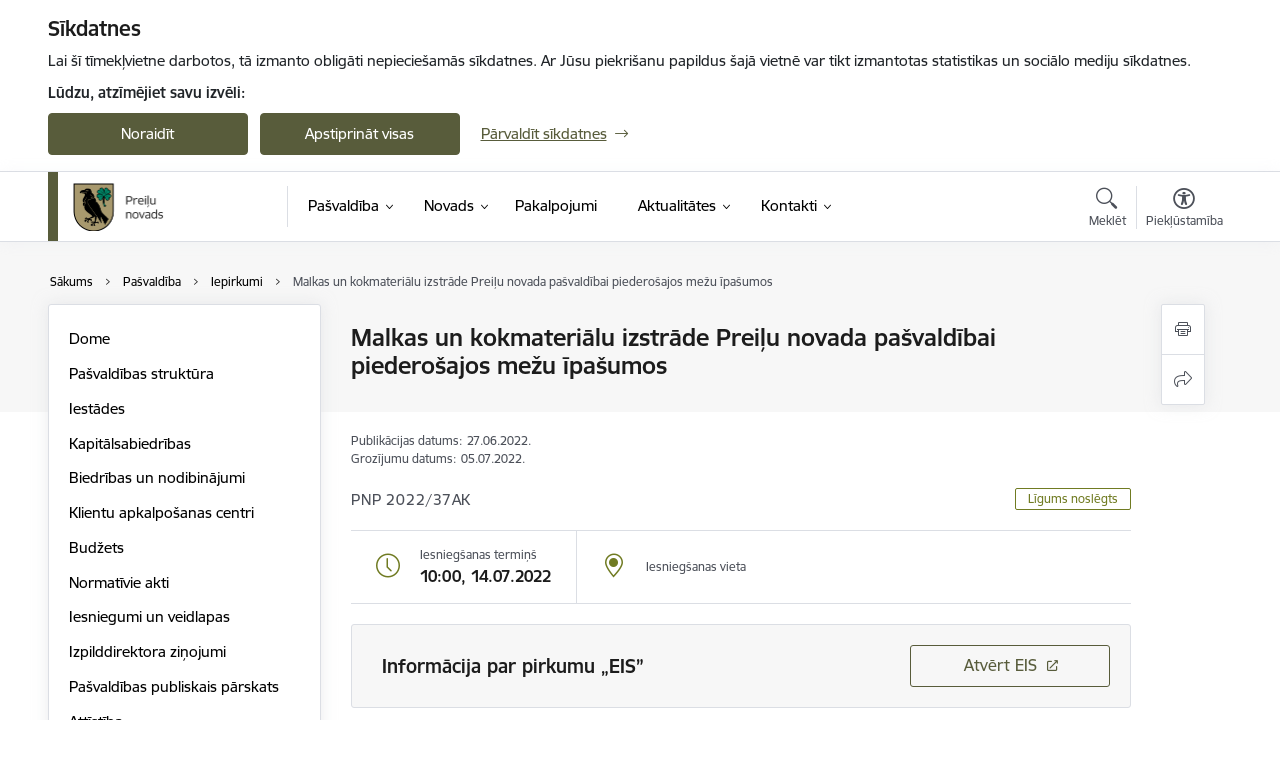

--- FILE ---
content_type: text/html; charset=UTF-8
request_url: https://www.preili.lv/lv/iepirkums/malkas-un-kokmaterialu-izstrade-preilu-novada-pasvaldibai-piederosajos-mezu-ipasumos
body_size: 57074
content:
<!DOCTYPE html>
<html lang="lv" dir="ltr" prefix="og: https://ogp.me/ns#" class="hidden">
  <head>
    <meta charset="utf-8" />
<script>window.dataLayer = window.dataLayer || [];function gtag(){dataLayer.push(arguments)};gtag("js", new Date());gtag("set", "developer_id.dMDhkMT", true);gtag("config", "G-WQF3GTL2FF", {"groups":"default","page_placeholder":"PLACEHOLDER_page_location","allow_ad_personalization_signals":false});</script>
<link rel="canonical" href="https://www.preili.lv/lv/iepirkums/malkas-un-kokmaterialu-izstrade-preilu-novada-pasvaldibai-piederosajos-mezu-ipasumos" />
<meta property="og:type" content="website" />
<meta property="og:url" content="https://www.preili.lv/lv/iepirkums/malkas-un-kokmaterialu-izstrade-preilu-novada-pasvaldibai-piederosajos-mezu-ipasumos" />
<meta property="og:title" content="Malkas un kokmateriālu izstrāde Preiļu novada pašvaldībai piederošajos mežu īpašumos" />
<meta name="twitter:card" content="summary_large_image" />
<meta name="twitter:title" content="Malkas un kokmateriālu izstrāde Preiļu novada pašvaldībai piederošajos mežu īpašumos" />
<meta name="MobileOptimized" content="width" />
<meta name="HandheldFriendly" content="true" />
<meta name="viewport" content="width=device-width, initial-scale=1.0, minimum-scale=1.0" />
<link rel="preload" href="https://www.preili.lv/themes/custom/ministry/assets/fonts/webfonts/356EBC_27_0.woff2" as="font" crossorigin="" />
<link rel="preload" href="https://www.preili.lv/themes/custom/ministry/assets/fonts/webfonts/356EBC_2B_0.woff2" as="font" crossorigin="" />
<link rel="preload" href="https://www.preili.lv/themes/custom/ministry/assets/fonts/webfonts/356EBC_29_0.woff2" as="font" crossorigin="" />
<style>:root {--brand-color: #585C3B;--brand-color01: #707B22;--logo-color: #585C3B;}</style>
<style>#sliding-popup.sliding-popup-top { position: fixed; }</style>
<style>.footer_bg_img { background-image: url(https://www.preili.lv/sites/preili/files/styles/front_bg/public/gallery_images/fons_decembris_2024.png?itok=3JXgHqiM); }</style>
<link rel="icon" href="/sites/preili/files/faviconpreili.ico" type="image/vnd.microsoft.icon" />
<link rel="alternate" hreflang="lv" href="https://www.preili.lv/lv/iepirkums/malkas-un-kokmaterialu-izstrade-preilu-novada-pasvaldibai-piederosajos-mezu-ipasumos" />
<script src="/sites/preili/files/eu_cookie_compliance/eu_cookie_compliance.script.js?t8vfqg" defer></script>
<script>window.a2a_config=window.a2a_config||{};a2a_config.callbacks=[];a2a_config.overlays=[];a2a_config.templates={};</script>

    <title>Malkas un kokmateriālu izstrāde Preiļu novada pašvaldībai piederošajos mežu īpašumos | Preiļi</title>
    <link rel="stylesheet" media="all" href="/sites/preili/files/css/css_P8C0OmJiXLGICWxIXqP3t4JuhiLCTN4zu3dU3TdqfY4.css" />
<link rel="stylesheet" media="all" href="/sites/preili/files/css/css_9Q0cNVRtu1D_7_--9OQG3letlqPsE5Lrxj2rne3YUwY.css" />

    
  </head>
          
      <body data-theme="aizsardzibas_ministrija" class="node-8580 node-type--purchases theme-municipality fill-branding-bg type-purchases role--anonymous with-subnav no-sidebar">
    <div id="skip">
      <a href="#content-area" class="visually-hidden focusable skip-link jump-to-main-navigation">
        Pāriet uz lapas saturu
      </a>
    </div>
    
      <div class="dialog-off-canvas-main-canvas" data-off-canvas-main-canvas>
    <div class="spinner-border spinner-border-sm ajax-loader hide"></div>


  <!-- ___ MAIN CONTENT GRID LOGIC  -->
                
  
<!-- ___ /MAIN CONTENT GRID LOGIC  -->

<div class="layout-container">

  <!-- ______________________ HEADER _______________________ -->
  <div class="header-wrapper">
  <div id="cookie-element-wrap"></div>
      <header id="header">
      <div class="container">
        <div id="header-region">
            <div id="block-ministry-branding" class="settings-tray-editable block-system block-ministry-branding" data-drupal-settingstray="editable">
  
    
                <a href="/lv" title="Preiļi" rel="home" class="site-logo logo-default" tabindex="0">
      <img src="/sites/preili/files/p_logo_1_lat_mazs_krasains_1.png" alt="Preiļi" />
    </a>
  
              <a href="/lv" title="Preiļi" rel="home" class="site-logo logo-white" tabindex="0">
      <img src="/sites/preili/files/p_logo_5_lat_mazs_balts_0.png" alt="Preiļi" />
    </a>
  
              <a href="/lv" title="Preiļi" rel="home" class="site-logo logo-black" tabindex="0">
      <img src="/sites/preili/files/p_logo_4_lat_mazs_melns_0.png" alt="Preiļi" />
    </a>
  
              <a href="/lv" title="Preiļi" rel="home" class="site-logo logo-yellow" tabindex="0">
      <img src="/sites/preili/files/p_logo_7_lat_mazs_dzeltens_0.png" alt="Preiļi" />
    </a>
  
</div>
<div id="block-menucustomblock" class="settings-tray-editable block-menu-custom block-menucustomblock" data-drupal-settingstray="editable">
  
    
      


<nav class="navbar navbar-expand-xl" aria-label="Galvenā navigācija">
  <button class="navbar-toggler" type="button" data-toggle="collapse" data-target="#mobileMenuElement" aria-controls="mobileMenuElement" aria-expanded="false" aria-label="Toggle navigation">
    <span class="fal icon-bars"></span>
    <span class="menu-mobile-text d-none d-sm-block d-md-none d-flex justify-content-center flex-column">
        Izvēlne
    </span>
  </button>

    <div class="menu-mobile-tab">
    <span class="fal icon-bars"></span>
    <span class="navbar-toggler-text">Izvēlne</span>
  </div>

  <div class="collapse navbar-collapse" id="mobileMenuElement">
    <div id="menu-tree-main">

      <div id="menu-tree-mobile">
        <div id="menu-header">
          <div class="close-menu rounded-circle" data-toggle="collapse" data-target="#mobileMenuElement" aria-controls="mobileMenuElement" aria-expanded="false" aria-label="Toggle navigation">
            <span class="icon-times"></span>
          </div>
        </div>

        <div class="menu-mobile-current-title">
          <div class="menu-title"></div>
          <div class="back-menu">
            <div class="back-icon icon-level-back"></div>
            <div class="back-text">Atpakaļ</div>
          </div>
          <div class="history-tree">
          </div>
        </div>

        <ul class="main-nav">
        </ul>

        <div class="placeholder-user-tools-language"></div>
        <div class="placeholder-user-tools-settings"></div>

        <ul id="nav-initial">
                      <li class="active-trail has-children nav-item">
                              <a href="/lv/pasvaldiba"   data-uuid="452829ec-a223-427d-a2bb-9a9cf157f207" class="nav-link">
                  Pašvaldība
                                  </a>
                <ul class="child-nav" data-uuid="452829ec-a223-427d-a2bb-9a9cf157f207">
                                            <li data-parent-uuid="3d2bb903-a7ff-48d4-a808-5d93ae6d7915" class="has-children nav-item">
      <a href="/lv/dome"   data-uuid="3d2bb903-a7ff-48d4-a808-5d93ae6d7915" class="nav-link">
        Dome
              </a>
      <ul class="child-nav" data-uuid="3d2bb903-a7ff-48d4-a808-5d93ae6d7915">
                        <li data-uuid="d581535c-3b72-4f5f-920f-9805a0172df9" class="nav-item mobile-without-children">
      <a href="/lv/domes-vadibas-kontakti"   class="nav-link">
      Domes vadība
            </a>
    </li>
  
                        <li data-uuid="e419af03-9bcb-4aac-b947-f8c78017004e" class="nav-item mobile-without-children">
      <a href="/lv/deputati"   class="nav-link">
      Deputāti
            </a>
    </li>
  
                        <li data-parent-uuid="9cf5be8f-a772-41d1-8f30-aa096015d16d" class="has-children nav-item">
      <a href="/lv/domes-sedes"   data-uuid="9cf5be8f-a772-41d1-8f30-aa096015d16d" class="nav-link">
        Domes sēdes
              </a>
      <ul class="child-nav" data-uuid="9cf5be8f-a772-41d1-8f30-aa096015d16d">
                        <li data-uuid="498a04a4-e528-4153-ba61-29e42cfd86d6" class="nav-item mobile-without-children">
      <a href="/lv/pazinojumi-par-domes-un-komiteju-sedem"   class="nav-link">
      Paziņojumi par domes sēdēm
            </a>
    </li>
  
                        <li data-uuid="994b9cd0-a4df-4cff-b16f-92343855c1bc" class="nav-item mobile-without-children">
      <a href="/lv/protokoli?tcat_vid_13%5B144%5D=144"   class="nav-link">
      Domes sēžu protokoli
            </a>
    </li>
  
              </ul>
    </li>
  
                        <li data-parent-uuid="46e19587-18b1-4d67-bac9-c377aad8d49f" class="has-children nav-item">
      <a href="/lv/komitejas"   data-uuid="46e19587-18b1-4d67-bac9-c377aad8d49f" class="nav-link">
        Komitejas
              </a>
      <ul class="child-nav" data-uuid="46e19587-18b1-4d67-bac9-c377aad8d49f">
                        <li data-uuid="756d4978-61a7-4089-b326-7cd4aa20e339" class="nav-item mobile-without-children">
      <a href="/lv/pazinojumi-par-domes-un-komiteju-sedem?tcat_vid_11%5B144%5D=140"   class="nav-link">
      Paziņojumi par komiteju sēdēm
            </a>
    </li>
  
                        <li data-uuid="41c5f995-3557-4f6d-9fd7-65e99d6d2dc0" class="nav-item mobile-without-children">
      <a href="/lv/protokoli?tcat_vid_13%5B146%5D=146"   class="nav-link">
      Komiteju sēžu protokoli
            </a>
    </li>
  
              </ul>
    </li>
  
                        <li data-uuid="753cd713-ac6e-42df-b379-5883c1d06b2c" class="nav-item mobile-without-children">
      <a href="/lv/komisijas"   class="nav-link">
      Komisijas
            </a>
    </li>
  
              </ul>
    </li>
  
                                            <li data-uuid="02b9e6d1-e2ad-4a31-a9da-7c352eebc7f7" class="nav-item mobile-without-children">
      <a href="/lv/pasvaldibas-struktura"   class="nav-link">
      Pašvaldības struktūra
            </a>
    </li>
  
                                            <li data-parent-uuid="adf0e4a3-b817-491c-8554-79afcdcc5714" class="has-children nav-item">
      <a href="/lv/iestades"   data-uuid="adf0e4a3-b817-491c-8554-79afcdcc5714" class="nav-link">
        Iestādes
              </a>
      <ul class="child-nav" data-uuid="adf0e4a3-b817-491c-8554-79afcdcc5714">
                        <li data-uuid="506bce27-bd42-4d46-86bb-c9b2e38747b6" class="nav-item mobile-without-children">
      <a href="/lv/strukturvieniba/dzimtsarakstu-nodala"   class="nav-link">
      Dzimtsarakstu nodaļa
            </a>
    </li>
  
                        <li data-uuid="03013a0d-9f3e-499f-805c-7ec38ac2792c" class="nav-item mobile-without-children">
      <a href="/lv/strukturvieniba/barintiesa"   class="nav-link">
      Bāriņtiesa
            </a>
    </li>
  
                        <li data-uuid="2ab66529-56a8-428b-8f2a-70f23458866c" class="nav-item mobile-without-children">
      <a href="/lv/strukturvieniba/pasvaldibas-policija"   class="nav-link">
      Pašvaldības policija
            </a>
    </li>
  
              </ul>
    </li>
  
                                            <li data-parent-uuid="cd47d1b0-c5d8-40dd-a523-fbda1961d8c9" class="has-children nav-item">
      <a href="/lv/kapitalsabiedribas"   data-uuid="cd47d1b0-c5d8-40dd-a523-fbda1961d8c9" class="nav-link">
        Kapitālsabiedrības
              </a>
      <ul class="child-nav" data-uuid="cd47d1b0-c5d8-40dd-a523-fbda1961d8c9">
                        <li data-uuid="60a7a9d3-e4b6-4d6a-bf33-5918a8a733ad" class="nav-item mobile-without-children">
      <a href="/lv/strukturvieniba/sia-preilu-saimnieks"   class="nav-link">
      SIA &quot;PREIĻU SAIMNIEKS&quot;
            </a>
    </li>
  
                        <li data-uuid="a4be1631-d95e-4780-bffc-c5d51c8f690c" class="nav-item mobile-without-children">
      <a href="/lv/strukturvieniba/sia-preilu-slimnica"   class="nav-link">
      SIA “Preiļu slimnīca”
            </a>
    </li>
  
                        <li data-uuid="c284cb89-fbfc-40f3-ba1c-d85aab9a0098" class="nav-item mobile-without-children">
      <a href="/lv/strukturvieniba/sia-cirisu-hes"   class="nav-link">
      SIA &quot;Cirīšu HES&quot;
            </a>
    </li>
  
                        <li data-uuid="265bb941-7c4e-40e7-98ed-67399af755e1" class="nav-item mobile-without-children">
      <a href="/lv/strukturvieniba/sia-aadso"   class="nav-link">
      SIA &quot;AADSO&quot;
            </a>
    </li>
  
              </ul>
    </li>
  
                                            <li data-uuid="ad016565-5372-46c4-8080-a148adf34491" class="nav-item mobile-without-children">
      <a href="/lv/biedribas-un-nodibinajumi"   class="nav-link">
      Biedrības un nodibinājumi
            </a>
    </li>
  
                                            <li data-uuid="30572199-26b3-4b2b-9412-c8e80bb98c88" class="nav-item mobile-without-children">
      <a href="/lv/klientu-apkalposanas-centri"   class="nav-link">
      Klientu apkalpošanas centri
            </a>
    </li>
  
                                            <li data-parent-uuid="065c643b-f2bf-49db-a08c-fb1146a4b990" class="has-children nav-item">
      <a href="/lv/budzets"   data-uuid="065c643b-f2bf-49db-a08c-fb1146a4b990" class="nav-link">
        Budžets
              </a>
      <ul class="child-nav" data-uuid="065c643b-f2bf-49db-a08c-fb1146a4b990">
                        <li data-uuid="2de25a95-acfd-4f20-8615-1c5715ab6dfc" class="nav-item mobile-without-children">
      <a href="/lv/preilu-novada-budzets"   class="nav-link">
      Preiļu novada budžets
            </a>
    </li>
  
                        <li data-uuid="2ec90d17-77f2-48e4-b15b-47fd21f6bc81" class="nav-item mobile-without-children">
      <a href="/lv/atlidziba"   class="nav-link">
      Atlīdzība
            </a>
    </li>
  
              </ul>
    </li>
  
                                            <li data-parent-uuid="f5b3fb6b-3f96-431b-b364-9149d791ed91" class="has-children nav-item">
      <a href="/lv/normativie-akti"   data-uuid="f5b3fb6b-3f96-431b-b364-9149d791ed91" class="nav-link">
        Normatīvie akti
              </a>
      <ul class="child-nav" data-uuid="f5b3fb6b-3f96-431b-b364-9149d791ed91">
                        <li data-uuid="73a64096-88d3-421a-bc6e-41c2f4e5139d" class="nav-item mobile-without-children">
      <a href="/lv/saistosie-noteikumi"   class="nav-link">
      Saistošie noteikumi
            </a>
    </li>
  
                        <li data-uuid="30df1756-d514-442c-a1fd-4ec4d62898f4" class="nav-item mobile-without-children">
      <a href="/lv/saistoso-noteikumu-projekti-0"   class="nav-link">
      Saistošo noteikumu projekti
            </a>
    </li>
  
                        <li data-uuid="da281f90-05a5-478a-bd14-b13698608155" class="nav-item mobile-without-children">
      <a href="/lv/pasvaldibas-noteikumi"   class="nav-link">
      Pašvaldības noteikumi
            </a>
    </li>
  
                        <li data-uuid="b365ddae-b01e-4e45-8c67-26d034a334f3" class="nav-item mobile-without-children">
      <a href="/lv/delegesanas-ligumi"   class="nav-link">
      Deleģēšanas līgumi
            </a>
    </li>
  
              </ul>
    </li>
  
                                            <li data-uuid="db4b2c90-295d-467c-85c9-7f274e5702bc" class="nav-item mobile-without-children">
      <a href="/lv/iesniegumi-un-veidlapas"   class="nav-link">
      Iesniegumi un veidlapas
            </a>
    </li>
  
                                            <li data-uuid="ad5c979b-e6af-4ac5-a00e-fba27abab10a" class="nav-item mobile-without-children">
      <a href="/lv/izpilddirektora-zinojumi"   class="nav-link">
      Izpilddirektora ziņojumi
            </a>
    </li>
  
                                            <li data-uuid="758deb84-f732-49de-ab91-403821437080" class="nav-item mobile-without-children">
      <a href="/lv/pasvaldibas-publiskais-parskats"   class="nav-link">
      Pašvaldības publiskais pārskats
            </a>
    </li>
  
                                            <li data-parent-uuid="62a2a5c9-52d1-4aca-bd2a-5a6b76307ecd" class="has-children nav-item">
      <a href="/lv/attistiba"   data-uuid="62a2a5c9-52d1-4aca-bd2a-5a6b76307ecd" class="nav-link">
        Attīstība
              </a>
      <ul class="child-nav" data-uuid="62a2a5c9-52d1-4aca-bd2a-5a6b76307ecd">
                        <li data-uuid="0afdcbbb-e0ab-419f-9af1-8e6ba27b300e" class="nav-item mobile-without-children">
      <a href="/lv/ilgtspejigas-attistibas-strategija"   class="nav-link">
      Ilgtspējīgas attīstības stratēģija
            </a>
    </li>
  
                        <li data-uuid="f1f94b9f-ddb7-46b7-a9f4-bc0a7465a238" class="nav-item mobile-without-children">
      <a href="/lv/attistibas-programma"   class="nav-link">
      Attīstības programma
            </a>
    </li>
  
                        <li data-uuid="dcf2491b-b315-4a16-b0a2-f1e5fc0a3959" class="nav-item mobile-without-children">
      <a href="/lv/teritorijas-planojums"   class="nav-link">
      Teritorijas plānojums
            </a>
    </li>
  
                        <li data-uuid="d1fb6c4a-ba63-466c-942b-363c4c110b7d" class="nav-item mobile-without-children">
      <a href="/lv/lokalplanojumi"   class="nav-link">
      Lokālplānojumi
            </a>
    </li>
  
                        <li data-uuid="eb64aae7-1d77-4ee0-a302-eee1dc01bcbe" class="nav-item mobile-without-children">
      <a href="/lv/detalplanojumi"   class="nav-link">
      Detālplānojumi
            </a>
    </li>
  
                        <li data-uuid="011d3cc3-d69c-4709-b7cc-5be490273daa" class="nav-item mobile-without-children">
      <a href="/lv/tematiskie-plani"   class="nav-link">
      Tematiskie plāni
            </a>
    </li>
  
                        <li data-uuid="2a9f1055-8166-407f-9253-c5537227f6ae" class="nav-item mobile-without-children">
      <a href="/lv/ilgtspejigas-energetikas-un-klimata-ricibas-plans"   class="nav-link">
      Ilgtspējīgas enerģētikas un klimata rīcības plāns
            </a>
    </li>
  
                        <li data-parent-uuid="2ff2a311-c4e0-4990-8903-b1f301da6473" class="has-children nav-item">
      <a href="/lv/pasvaldibas-iestazu-un-strukturvienibu-attistibas-dokumenti"   data-uuid="2ff2a311-c4e0-4990-8903-b1f301da6473" class="nav-link">
        Pašvaldības iestāžu un struktūrvienību attīstības dokumenti
              </a>
      <ul class="child-nav" data-uuid="2ff2a311-c4e0-4990-8903-b1f301da6473">
                        <li data-uuid="8e858ac4-6888-4225-9025-7cbf0b1c3997" class="nav-item mobile-without-children">
      <a href="/lv/izglitibas-iestades"   class="nav-link">
      Izglītības iestādes
            </a>
    </li>
  
                        <li data-uuid="82bf1054-087c-4e42-a4c4-2c9e4eabc674" class="nav-item mobile-without-children">
      <a href="/lv/kulturas-iestades"   class="nav-link">
      Kultūras iestādes
            </a>
    </li>
  
                        <li data-uuid="e3ac8bd0-6c32-4477-bd70-d290e6d86b48" class="nav-item mobile-without-children">
      <a href="/lv/turisms"   class="nav-link">
      Tūrisms
            </a>
    </li>
  
              </ul>
    </li>
  
                        <li data-uuid="c4549024-8e06-4f85-9853-02e35a2f345f" class="nav-item mobile-without-children">
      <a href="/lv/publiskas-un-sabiedriskas-apspriesanas-attistibas-dokumentu-izstrade"   class="nav-link">
      Publiskās un sabiedriskās apspriešanas attīstības dokumentu izstrādē
            </a>
    </li>
  
              </ul>
    </li>
  
                                            <li data-parent-uuid="35c0c46d-c993-4ee0-8148-6707bb2c4b0b" class="has-children nav-item">
      <a href="/lv/projekti"   data-uuid="35c0c46d-c993-4ee0-8148-6707bb2c4b0b" class="nav-link">
        Projekti
              </a>
      <ul class="child-nav" data-uuid="35c0c46d-c993-4ee0-8148-6707bb2c4b0b">
                        <li data-uuid="708fd205-c40c-4a7b-a24b-cc2d89293fa9" class="nav-item mobile-without-children">
      <a href="/lv/pasvaldibas-projekti"   class="nav-link">
      Pašvaldības projekti
            </a>
    </li>
  
                        <li data-parent-uuid="99088a66-0c3e-4c18-a172-49c7ba7267cd" class="has-children nav-item">
      <a href="/lv/2007-2013"   data-uuid="99088a66-0c3e-4c18-a172-49c7ba7267cd" class="nav-link">
        2007-2013
              </a>
      <ul class="child-nav" data-uuid="99088a66-0c3e-4c18-a172-49c7ba7267cd">
                        <li data-uuid="1fb2735c-2d02-41e6-9b6b-7b12d0026379" class="nav-item mobile-without-children">
      <a href="/lv/eraf-projekti"   class="nav-link">
      ERAF projekti
            </a>
    </li>
  
                        <li data-uuid="18899b46-1778-415c-b17c-3e22ab1b4ab7" class="nav-item mobile-without-children">
      <a href="/lv/esf-projekti"   class="nav-link">
      ESF projekti
            </a>
    </li>
  
                        <li data-uuid="fef2fdca-3ef4-4dab-b222-673df7466d61" class="nav-item mobile-without-children">
      <a href="/lv/kohezijas-projekti"   class="nav-link">
      Kohēzijas projekti
            </a>
    </li>
  
                        <li data-uuid="e458cdf6-f1a6-41c7-bdf2-59982746d094" class="nav-item mobile-without-children">
      <a href="/lv/leader-projekti"   class="nav-link">
      LEADER projekti
            </a>
    </li>
  
                        <li data-uuid="c7824ef0-f58c-4f83-a71a-1a93d775938f" class="nav-item mobile-without-children">
      <a href="/lv/parrobezu-projekti"   class="nav-link">
      Pārrobežu projekti
            </a>
    </li>
  
                        <li data-uuid="44d54b01-5714-4f33-9484-7cb50fd2573d" class="nav-item mobile-without-children">
      <a href="/lv/projekti?project_categories%5B179%5D=179"   class="nav-link">
      Citi projekti
            </a>
    </li>
  
              </ul>
    </li>
  
                        <li data-parent-uuid="6c773c37-6717-4a53-84a5-993cfb6dafaa" class="has-children nav-item">
      <a href="/lv/projekti?project_categories%5B190%5D=190"   data-uuid="6c773c37-6717-4a53-84a5-993cfb6dafaa" class="nav-link">
        2014–2020
              </a>
      <ul class="child-nav" data-uuid="6c773c37-6717-4a53-84a5-993cfb6dafaa">
                        <li data-uuid="eb9a9f7a-951d-4a91-b9cb-41616349fdc8" class="nav-item mobile-without-children">
      <a href="/lv/projekti?project_categories%5B174%5D=174"   class="nav-link">
      ERAF projekti
            </a>
    </li>
  
                        <li data-uuid="219095b5-f184-4037-b1bd-fb15bccf921c" class="nav-item mobile-without-children">
      <a href="/lv/projekti?project_categories%5B175%5D=175"   class="nav-link">
      ESF projekti
            </a>
    </li>
  
                        <li data-uuid="619f9bb7-f517-40ce-8fd1-3dca30d757a1" class="nav-item mobile-without-children">
      <a href="/lv/projekti?project_categories%5B177%5D=177"   class="nav-link">
      LEADER projekti
            </a>
    </li>
  
                        <li data-uuid="471c6d5b-1810-4575-ae48-669178957987" class="nav-item mobile-without-children">
      <a href="/lv/projekti?project_categories%5B180%5D=180"   class="nav-link">
      ELFLA projekti
            </a>
    </li>
  
                        <li data-uuid="2f848695-33b7-4068-92df-d51f1b39a15f" class="nav-item mobile-without-children">
      <a href="/lv/projekti?project_categories%5B181%5D=181"   class="nav-link">
      Valsts kultūrkapitāla fonds
            </a>
    </li>
  
                        <li data-uuid="213c6772-4a7e-4a1c-8ffb-fee830fd0ef7" class="nav-item mobile-without-children">
      <a href="/lv/projekti?project_categories%5B182%5D=182"   class="nav-link">
      Pārrobežu sadarbības projekti
            </a>
    </li>
  
                        <li data-uuid="65d9d0d9-41c4-406b-b229-75a2a147f306" class="nav-item mobile-without-children">
      <a href="/lv/projekti?project_categories%5B179%5D=179"   class="nav-link">
      Citi projekti
            </a>
    </li>
  
              </ul>
    </li>
  
                        <li data-parent-uuid="9b7d87fb-40e9-490d-a5b7-56993f5721f5" class="has-children nav-item">
      <a href="/lv/projekti"   data-uuid="9b7d87fb-40e9-490d-a5b7-56993f5721f5" class="nav-link">
        2021–2027
              </a>
      <ul class="child-nav" data-uuid="9b7d87fb-40e9-490d-a5b7-56993f5721f5">
                        <li data-uuid="58ad21ec-d2be-4235-8865-11f046909287" class="nav-item mobile-without-children">
      <a href="/lv/projekts/solidart"   class="nav-link">
      Citi projekti
            </a>
    </li>
  
              </ul>
    </li>
  
              </ul>
    </li>
  
                                            <li data-parent-uuid="a01015af-7117-4623-a63b-68c1fece890d" class="has-children nav-item">
      <a href="/lv/buvvalde"   data-uuid="a01015af-7117-4623-a63b-68c1fece890d" class="nav-link">
        Būvvalde
              </a>
      <ul class="child-nav" data-uuid="a01015af-7117-4623-a63b-68c1fece890d">
                        <li data-uuid="296ac677-0ad7-4d44-8db6-6fd2a72846bc" class="nav-item mobile-without-children">
      <a href="/lv/strukturvieniba/buvvalde"   class="nav-link">
      Preiļu novada Būvvalde
            </a>
    </li>
  
                        <li data-uuid="11e9745c-465f-4c10-a1e1-95140c0a6e47" class="nav-item mobile-without-children">
      <a href="/lv/buvniecibas-regulejums"   class="nav-link">
      Būvniecības regulējums
            </a>
    </li>
  
                        <li data-uuid="5415eb80-0ab8-4f2a-aeb1-83318db9b95b" class="nav-item mobile-without-children">
      <a href="/lv/iesniegumi-un-veidlapas#buvvalde"   class="nav-link">
      Ēku būvniecības procesa veidlapas
            </a>
    </li>
  
              </ul>
    </li>
  
                                            <li data-uuid="264a9039-b28c-4765-ab2e-9062261f1812" class="nav-item mobile-without-children">
      <a href="/lv/iepirkumi"   class="nav-link">
      Iepirkumi
            </a>
    </li>
  
                                            <li data-uuid="5d954d31-4b20-4e45-a697-8172fd65e7d9" class="nav-item mobile-without-children">
      <a href="/lv/izsoles"   class="nav-link">
      Izsoles
            </a>
    </li>
  
                                            <li data-parent-uuid="c80acd53-8b5f-4445-8ba3-d9855f3eb77d" class="has-children nav-item">
      <a href="/lv/ipasumi"   data-uuid="c80acd53-8b5f-4445-8ba3-d9855f3eb77d" class="nav-link">
        Īpašumi
              </a>
      <ul class="child-nav" data-uuid="c80acd53-8b5f-4445-8ba3-d9855f3eb77d">
                        <li data-uuid="918c4325-30a5-4fce-b4c4-b27d117db8af" class="nav-item mobile-without-children">
      <a href="/lv/zemes-nomas-maksas-cenradis"   class="nav-link">
      Zemes nomas maksas cenrādis
            </a>
    </li>
  
                        <li data-uuid="586db5f1-0d8b-41bb-858f-438159afeffc" class="nav-item mobile-without-children">
      <a href="/lv/nekustama-ipasuma-nodoklis"   class="nav-link">
      Nekustamā īpašuma nodoklis
            </a>
    </li>
  
                        <li data-uuid="942bddc9-f574-407c-a90c-83f4c1e4dece" class="nav-item mobile-without-children">
      <a href="/lv/informacija-par-nekustama-ipasuma-nodokla-parada-dzesanu-0"   class="nav-link">
      Informācija par nekustamā īpašuma nodokļa parāda dzēšanu
            </a>
    </li>
  
                        <li data-uuid="fc0c207f-c3ca-4d62-9a64-a37f2ffd125e" class="nav-item mobile-without-children">
      <a href="/lv/informacija-par-nodokla-parada-piedzinu"   class="nav-link">
      Informācija par nodokļa parāda piedziņu
            </a>
    </li>
  
                        <li data-uuid="da8ceccf-fab6-476c-90fb-746d71e3654d" class="nav-item mobile-without-children">
      <a href="/lv/pasvaldibas-pazinojumi"   class="nav-link">
      Pašvaldības paziņojumi
            </a>
    </li>
  
                        <li data-uuid="500da81b-f9c6-4c42-adf4-c3a857237f70" class="nav-item mobile-without-children">
      <a href="/lv/pazinojumi-par-valsts-zemes-privatizaciju"   class="nav-link">
      Paziņojumi par valsts zemes privatizāciju
            </a>
    </li>
  
                        <li data-parent-uuid="2470b714-0736-433a-9e7c-4a69e601ec63" class="has-children nav-item">
      <a href="/lv/pasvaldibas-nekustamie-ipasumi"   data-uuid="2470b714-0736-433a-9e7c-4a69e601ec63" class="nav-link">
        Pašvaldības nekustamie īpašumi
              </a>
      <ul class="child-nav" data-uuid="2470b714-0736-433a-9e7c-4a69e601ec63">
                        <li data-uuid="96bd520e-7cc9-42cb-b275-1afd45a354cb" class="nav-item mobile-without-children">
      <a href="/lv/iestades-nomatie-nekustamie-ipasumi"   class="nav-link">
      Iestādes nomātie nekustamie īpašumi
            </a>
    </li>
  
                        <li data-uuid="f9f171b5-2dc9-48cc-8b92-8d72d96130ed" class="nav-item mobile-without-children">
      <a href="/lv/iestades-iznomatie-nekustamie-ipasumi"   class="nav-link">
      Iestādes iznomātie nekustamie īpašumi
            </a>
    </li>
  
                        <li data-uuid="8df6d78f-a606-47c0-abb5-dace1881addf" class="nav-item mobile-without-children">
      <a href="/lv/nomai-pieejamas-zemes-vienibas"   class="nav-link">
      Nomai pieejamās zemes vienības
            </a>
    </li>
  
                        <li data-uuid="ccca25f3-bfee-485b-a55f-6eb3a5150616" class="nav-item mobile-without-children">
      <a href="/lv/apsaimniekosana"   class="nav-link">
      Apsaimniekošana
            </a>
    </li>
  
              </ul>
    </li>
  
                        <li data-parent-uuid="79886e32-3c39-4f7f-9f19-9a0caa20ce34" class="has-children nav-item">
      <a href="/lv/pasvaldibas-autoceli"   data-uuid="79886e32-3c39-4f7f-9f19-9a0caa20ce34" class="nav-link">
        Pašvaldības autoceļi
              </a>
      <ul class="child-nav" data-uuid="79886e32-3c39-4f7f-9f19-9a0caa20ce34">
                        <li data-uuid="c3983f60-95bc-4513-b062-319c137ba685" class="nav-item mobile-without-children">
      <a href="/lv/jaunumi?category%5B162%5D=162"   class="nav-link">
      Aktualitātes
            </a>
    </li>
  
                        <li data-uuid="9334bd84-ecbb-4b10-9509-97b8f111d3fb" class="nav-item mobile-without-children">
      <a href="/lv/autocelu-un-ielu-registrs"   class="nav-link">
      Autoceļu un ielu reģistrs
            </a>
    </li>
  
                        <li data-uuid="07583aac-74c3-49cb-a6da-d3e9a8345dcd" class="nav-item mobile-without-children">
      <a href="/lv/autocelu-kartografiskais-materials"   class="nav-link">
      Autoceļu kartogrāfiskais materiāls
            </a>
    </li>
  
                        <li data-uuid="16ed91b9-3a60-42c6-81f9-d947815b1c03" class="nav-item mobile-without-children">
      <a href="/lv/normativie-dokumenti"   class="nav-link">
      Normatīvie dokumenti
            </a>
    </li>
  
              </ul>
    </li>
  
                        <li data-parent-uuid="d0c82001-c5fb-41bd-8d00-d4ecd311fe7d" class="has-children nav-item">
      <a href="/lv/ezeru-apsaimniekosana"   data-uuid="d0c82001-c5fb-41bd-8d00-d4ecd311fe7d" class="nav-link">
        Ezeru apsaimniekošana
              </a>
      <ul class="child-nav" data-uuid="d0c82001-c5fb-41bd-8d00-d4ecd311fe7d">
                        <li data-uuid="f1141931-95a2-469b-859d-41d263b8e6d4" class="nav-item mobile-without-children">
      <a href="/lv/jaunumi?category%5B96%5D=96"   class="nav-link">
      Aktualitātes
            </a>
    </li>
  
                        <li data-uuid="db274498-1566-4af3-a57e-50aa7a59f6c3" class="nav-item mobile-without-children">
      <a href="/lv/virszemes-udeni-novada"   class="nav-link">
      Virszemes ūdeņi novadā
            </a>
    </li>
  
                        <li data-uuid="b253c2bb-fb69-4f46-88ed-c172474f599b" class="nav-item mobile-without-children">
      <a href="/lv/zivju-sugas-ezeros"   class="nav-link">
      Zivju sugas ezeros
            </a>
    </li>
  
                        <li data-uuid="652d695a-830a-4d5f-aa37-e226fecd7aa5" class="nav-item mobile-without-children">
      <a href="/lv/licenceta-makskeresana"   class="nav-link">
      Licencētā makšķerēšana
            </a>
    </li>
  
                        <li data-uuid="1c9d2333-0a06-428f-b811-2088d0da2ad8" class="nav-item mobile-without-children">
      <a href="/lv/rupnieciska-zveja"   class="nav-link">
      Rūpnieciskā zveja
            </a>
    </li>
  
              </ul>
    </li>
  
                        <li data-parent-uuid="4e7fcbf3-35aa-4f40-907f-62f781677a01" class="has-children nav-item">
      <a href="/lv/invazivo-sugu-izplatibas-ierobezosana"   data-uuid="4e7fcbf3-35aa-4f40-907f-62f781677a01" class="nav-link">
        Invazīvo sugu izplatības ierobežošana
              </a>
      <ul class="child-nav" data-uuid="4e7fcbf3-35aa-4f40-907f-62f781677a01">
                        <li data-uuid="495c96bd-225c-4709-b6b7-b66d46b60761" class="nav-item mobile-without-children">
      <a href="/lv/latvanu-izplatibas-ierobezosana"   class="nav-link">
      Latvāņu izplatības ierobežošana
            </a>
    </li>
  
                        <li data-uuid="e73b67a6-254c-447b-a2bc-8114c072d937" class="nav-item mobile-without-children">
      <a href="/lv/preilu-novada-sosnovska-latvana-izplatibas-ierobezosanas-pasakumu-grantu-programma"   class="nav-link">
      Preiļu novada Sosnovska latvāņa izplatības ierobežošanas pasākumu grantu programma
            </a>
    </li>
  
              </ul>
    </li>
  
              </ul>
    </li>
  
                                            <li data-uuid="4d2f3158-d07a-40b4-b81b-d82c56e849c4" class="nav-item mobile-without-children">
      <a href="/lv/vakances"   class="nav-link">
      Vakances
            </a>
    </li>
  
                                            <li data-uuid="7f22ff2f-3c1d-4df4-9bea-a9e78280d14a" class="nav-item mobile-without-children">
      <a href="/lv/trauksmes-celsana"   class="nav-link">
      Trauksmes celšana
            </a>
    </li>
  
                                            <li data-uuid="30bfb86b-fd33-4437-92bb-4f617bc9c020" class="nav-item mobile-without-children">
      <a href="/lv/korupcijas-noversana"   class="nav-link">
      Korupcijas novēršana
            </a>
    </li>
  
                                            <li data-uuid="9f9c42da-3183-40c0-922c-ceb5176a22ce" class="nav-item mobile-without-children">
      <a href="/lv/personas-datu-aizsardziba"   class="nav-link">
      Personas datu aizsardzība
            </a>
    </li>
  
                                            <li data-uuid="aa4c76bd-327a-46b4-8d7d-890c38fb27df" class="nav-item mobile-without-children">
      <a href="/lv/civila-aizsardziba"   class="nav-link">
      Civilā aizsardzība
            </a>
    </li>
  
                                  </ul>
                          </li>
                      <li class=" has-children nav-item">
                              <a href="/lv/novads"   data-uuid="8f9a5077-d3fe-463d-abef-6df7c66f1a97" class="nav-link">
                  Novads
                                  </a>
                <ul class="child-nav" data-uuid="8f9a5077-d3fe-463d-abef-6df7c66f1a97">
                                            <li data-parent-uuid="339f15b9-0519-435c-9020-7272fc1f0c84" class="has-children nav-item">
      <a href="/lv/par-novadu"   data-uuid="339f15b9-0519-435c-9020-7272fc1f0c84" class="nav-link">
        Par novadu
              </a>
      <ul class="child-nav" data-uuid="339f15b9-0519-435c-9020-7272fc1f0c84">
                        <li data-uuid="a9c89f47-fa3d-4060-b85a-a98ecca7d094" class="nav-item mobile-without-children">
      <a href="/lv/vesture"   class="nav-link">
      Vēsture
            </a>
    </li>
  
                        <li data-uuid="9c060fd6-117e-4087-9908-bf0857cc25be" class="nav-item mobile-without-children">
      <a href="/lv/musdienas"   class="nav-link">
      Mūsdienas
            </a>
    </li>
  
                        <li data-uuid="97efacbd-9853-4462-9040-4d97fbc6d2f6" class="nav-item mobile-without-children">
      <a href="/lv/simbolika"   class="nav-link">
      Simbolika
            </a>
    </li>
  
                        <li data-parent-uuid="d541063c-2f69-4aaf-ba4b-6411550e4a26" class="has-children nav-item">
      <a href="/lv/apbalvojumi"   data-uuid="d541063c-2f69-4aaf-ba4b-6411550e4a26" class="nav-link">
        Apbalvojumi
              </a>
      <ul class="child-nav" data-uuid="d541063c-2f69-4aaf-ba4b-6411550e4a26">
                        <li data-uuid="6e8d0db9-145d-45d4-831d-b3366c1da82d" class="nav-item mobile-without-children">
      <a href="/lv/novada-goda-pilsoni"   class="nav-link">
      Novada Goda pilsoņi
            </a>
    </li>
  
                        <li data-uuid="c829aa95-f701-4427-ad8f-cd1e76e25ad6" class="nav-item mobile-without-children">
      <a href="/lv/pieskirtas-goda-zimes"   class="nav-link">
      Piešķirtās Goda zīmes
            </a>
    </li>
  
                        <li data-uuid="afd50772-8b8e-4cd7-b7d0-a4f05adb01a8" class="nav-item mobile-without-children">
      <a href="/lv/pieskirtie-apbalvojumi-gada-balva-nozare"   class="nav-link">
      Piešķirtie apbalvojumi “Gada balva nozarē”
            </a>
    </li>
  
              </ul>
    </li>
  
                        <li data-uuid="da8a55c4-5297-4b17-85a2-90a82b300197" class="nav-item mobile-without-children">
      <a href="/lv/starptautiska-sadarbiba"   class="nav-link">
      Starptautiskā sadarbība
            </a>
    </li>
  
              </ul>
    </li>
  
                                            <li data-parent-uuid="a9108c52-e0df-4dd7-9bec-7abd4888913f" class="has-children nav-item">
      <a href="/lv/izglitiba"   data-uuid="a9108c52-e0df-4dd7-9bec-7abd4888913f" class="nav-link">
        Izglītība
              </a>
      <ul class="child-nav" data-uuid="a9108c52-e0df-4dd7-9bec-7abd4888913f">
                        <li data-uuid="10e6bda2-e491-470b-bd1b-2fe5280f4cc6" class="nav-item mobile-without-children">
      <a href="/lv/jaunumi?category%5B91%5D=91"   class="nav-link">
      Aktualitātes
            </a>
    </li>
  
                        <li data-uuid="a9dc7e0a-bb65-4478-81ea-a204b9b2eea0" class="nav-item mobile-without-children">
      <a href="/lv/strukturvieniba/preilu-novada-izglitibas-parvalde"   class="nav-link">
      Preiļu novada Izglītības pārvalde
            </a>
    </li>
  
                        <li data-uuid="c5068a38-f007-4850-8ead-393a5df17441" class="nav-item mobile-without-children">
      <a href="/lv/izglitibas-ekosistemas-attistibas-strategija"   class="nav-link">
      Izglītības ekosistēmas attīstības stratēģija
            </a>
    </li>
  
                        <li data-parent-uuid="e77c952d-9a54-4056-890f-d1e3b04b6b5c" class="has-children nav-item">
      <a href="/lv/izglitibas-iestades-preilu-novada"   data-uuid="e77c952d-9a54-4056-890f-d1e3b04b6b5c" class="nav-link">
        Izglītības iestādes Preiļu novadā
              </a>
      <ul class="child-nav" data-uuid="e77c952d-9a54-4056-890f-d1e3b04b6b5c">
                        <li data-uuid="935d8c72-b21a-4e33-a59e-52951eed5889" class="nav-item mobile-without-children">
      <a href="/lv/strukturvieniba/aglonas-pirmsskolas-izglitibas-iestade"   class="nav-link">
      Aglonas pirmsskolas izglītības iestāde
            </a>
    </li>
  
                        <li data-uuid="18d92c01-462e-4ab5-974a-a91e06b5d08b" class="nav-item mobile-without-children">
      <a href="/lv/strukturvieniba/preilu-pirmsskolas-izglitibas-iestade-pasacina"   class="nav-link">
      Preiļu pirmsskolas izglītības iestāde &quot;Pasaciņa&quot;
            </a>
    </li>
  
                        <li data-uuid="4a1f7785-b7a6-49e5-aee2-afa4f667df4b" class="nav-item mobile-without-children">
      <a href="/lv/strukturvieniba/riebinu-pirmsskolas-izglitibas-iestade-spriditis"   class="nav-link">
      Riebiņu pirmsskolas izglītības iestāde &quot;Sprīdītis&quot;
            </a>
    </li>
  
                        <li data-uuid="eb162bf3-6967-401c-b589-322985c12c2b" class="nav-item mobile-without-children">
      <a href="/lv/strukturvieniba/preilu-1-pamatskola"   class="nav-link">
      Preiļu 1. pamatskola
            </a>
    </li>
  
                        <li data-uuid="3643044e-e617-48c1-bdd2-84726d753cbd" class="nav-item mobile-without-children">
      <a href="/lv/strukturvieniba/preilu-1-pamatskolas-macibu-vieta-peleci"   class="nav-link">
      Preiļu 1. pamatskolas mācību vieta Pelēči
            </a>
    </li>
  
                        <li data-uuid="6a1ce0d7-2b6c-44e6-b76f-6912ff70bea1" class="nav-item mobile-without-children">
      <a href="/lv/strukturvieniba/preilu-2-pamatskola"   class="nav-link">
      Preiļu 2. pamatskola
            </a>
    </li>
  
                        <li data-uuid="93bcb1b2-c85f-40a1-be1a-5286b0b1aab7" class="nav-item mobile-without-children">
      <a href="/lv/strukturvieniba/jana-eglisa-preilu-valsts-gimnazija"   class="nav-link">
      Jāņa Eglīša Preiļu Valsts ģimnāzija
            </a>
    </li>
  
                        <li data-uuid="c07b175b-7921-4f4f-9da1-e63e42921f3b" class="nav-item mobile-without-children">
      <a href="/lv/strukturvieniba/aglonas-vidusskola"   class="nav-link">
      Aglonas vidusskola
            </a>
    </li>
  
                        <li data-uuid="2355ea33-3fac-49fc-8fee-52802c9f65cc" class="nav-item mobile-without-children">
      <a href="/lv/strukturvieniba/aglonas-vidusskolas-macibu-vieta-rusona"   class="nav-link">
      Aglonas vidusskolas mācību vieta Rušona
            </a>
    </li>
  
                        <li data-uuid="528920bb-71a1-417f-9776-da4e28ddb25e" class="nav-item mobile-without-children">
      <a href="/lv/strukturvieniba/riebinu-pamatskola"   class="nav-link">
      Riebiņu pamatskola
            </a>
    </li>
  
                        <li data-uuid="7d1b1fc3-77de-4d7e-981c-70fa1b55222e" class="nav-item mobile-without-children">
      <a href="/lv/strukturvieniba/varkavas-pamatskola"   class="nav-link">
      Vārkavas pamatskola
            </a>
    </li>
  
                        <li data-uuid="1c7ada81-3379-4405-af14-e2a1eba23e29" class="nav-item mobile-without-children">
      <a href="/lv/strukturvieniba/galenu-pamatskola"   class="nav-link">
      Galēnu pamatskola
            </a>
    </li>
  
                        <li data-uuid="c4461bd8-0cad-438d-9dff-25935077bc01" class="nav-item mobile-without-children">
      <a href="/lv/strukturvieniba/preilu-novada-bernu-un-jauniesu-sporta-skola"   class="nav-link">
      Preiļu novada Bērnu un jauniešu sporta skola
            </a>
    </li>
  
                        <li data-uuid="fddcc71b-8ab4-48f2-8147-f9f085bd8295" class="nav-item mobile-without-children">
      <a href="/lv/strukturvieniba/preilu-muzikas-un-makslas-skola"   class="nav-link">
      Preiļu Mūzikas un mākslas skola
            </a>
    </li>
  
                        <li data-uuid="18ef0101-0ca5-4df7-b1cc-98dd1a071e27" class="nav-item mobile-without-children">
      <a href="/lv/strukturvieniba/aglonas-bazilikas-kora-skola"   class="nav-link">
      Aglonas bazilikas Kora skola
            </a>
    </li>
  
                        <li data-uuid="477d09a6-9235-4f25-9ecd-92bc21c37e92" class="nav-item mobile-without-children">
      <a href="/lv/strukturvieniba/preilu-novada-bernu-un-jauniesu-centrs"   class="nav-link">
      Preiļu novada Bērnu un jauniešu centrs
            </a>
    </li>
  
                        <li data-uuid="9164196c-b8f4-4b88-814b-53fac4d47330" class="nav-item mobile-without-children">
      <a href="/lv/strukturvieniba/pamatskola-preilu-briva-skola"   class="nav-link">
      Pamatskola &quot;Preiļu Brīvā skola&quot;
            </a>
    </li>
  
                        <li data-uuid="5a35470f-d0c1-4539-b6a4-03a0b26a57b0" class="nav-item mobile-without-children">
      <a href="/lv/strukturvieniba/aglonas-katolu-gimnazija"   class="nav-link">
      Aglonas Katoļu ģimnāzija
            </a>
    </li>
  
                        <li data-uuid="453bfe57-624c-4274-8b70-6f7be18206fb" class="nav-item mobile-without-children">
      <a href="/lv/strukturvieniba/valsts-sia-rigas-turisma-un-radosas-industrijas-tehnikums"   class="nav-link">
      Valsts SIA &quot;Rīgas Tūrisma un radošās industrijas tehnikums&quot;
            </a>
    </li>
  
              </ul>
    </li>
  
                        <li data-uuid="5de1bfe1-0453-4879-98f5-8021b0ce7ab1" class="nav-item mobile-without-children">
      <a href="https://izglitiba.preili.lv/"  data-external-link="TRUE" class="nav-link">
      Notikumu kalendārs
            </a>
    </li>
  
                        <li data-uuid="9390f9cb-24ee-40c2-b647-2e592f1e1a16" class="nav-item mobile-without-children">
      <a href="/lv/interesu-izglitiba"   class="nav-link">
      Interešu izglītība
            </a>
    </li>
  
                        <li data-parent-uuid="1fbe78e6-1674-415f-8c99-97f31cd519be" class="has-children nav-item">
      <a href="/lv/muzizglitiba"   data-uuid="1fbe78e6-1674-415f-8c99-97f31cd519be" class="nav-link">
        Mūžizglītība
              </a>
      <ul class="child-nav" data-uuid="1fbe78e6-1674-415f-8c99-97f31cd519be">
                        <li data-uuid="e81dc6e9-27c8-4d22-abf6-1ba55c3b0f8f" class="nav-item mobile-without-children">
      <a href="/lv/aktualitates-1"   class="nav-link">
      Aktualitātes
            </a>
    </li>
  
                        <li data-uuid="aabf0e18-46bb-472c-8fdd-6f6dc31853af" class="nav-item mobile-without-children">
      <a href="/lv/informacija-par-kursiem-seminariem-meistarklasem"   class="nav-link">
      Informācija par kursiem, semināriem, meistarklasēm
            </a>
    </li>
  
                        <li data-uuid="9fedda59-8769-47fb-8ae9-2f1cb1a8e092" class="nav-item mobile-without-children">
      <a href="/lv/muzizglitiba-latvija-pasaule"   class="nav-link">
      Mūžizglītība Latvijā, pasaulē
            </a>
    </li>
  
                        <li data-uuid="38ff9769-4f0d-4b4e-a1d7-e5827368f07b" class="nav-item mobile-without-children">
      <a href="/lv/neformalas-izglitibas-programmas-preilu-novada"   class="nav-link">
      Neformālās izglītības programmas Preiļu novadā
            </a>
    </li>
  
                        <li data-uuid="84422aa5-db8e-4193-aa91-ac98c9cd780e" class="nav-item mobile-without-children">
      <a href="/lv/personigas-izaugsmes-un-karjeras-resursi"   class="nav-link">
      Personīgās izaugsmes un karjeras resursi
            </a>
    </li>
  
                        <li data-uuid="82761a3e-843b-4f8f-804e-e941ef275eb4" class="nav-item mobile-without-children">
      <a href="/lv/erasmus-projekti"   class="nav-link">
      Erasmus+ projekti
            </a>
    </li>
  
                        <li data-uuid="518c39ac-7505-47e2-a703-b86835ec881d" class="nav-item mobile-without-children">
      <a href="/lv/pieauguso-izglitibas-dienas"   class="nav-link">
      Pieaugušo izglītības dienas
            </a>
    </li>
  
                        <li data-uuid="49ae29d1-23f0-456b-9f26-a374edec24ff" class="nav-item mobile-without-children">
      <a href="/lv/macibas-nodarbinatajiem-stars"   class="nav-link">
      Mācības nodarbinātajiem STARS
            </a>
    </li>
  
              </ul>
    </li>
  
                        <li data-uuid="cfa2be4f-7a2a-4007-9217-7899d8625077" class="nav-item mobile-without-children">
      <a href="/lv/projekts/latvijas-skolas-soma"   class="nav-link">
      Latvijas Skolas soma
            </a>
    </li>
  
                        <li data-uuid="1b779136-cfc8-4727-958e-56f419f7131d" class="nav-item mobile-without-children">
      <a href="/lv/projekts/preilu-novada-kopienas-resursu-centrs"   class="nav-link">
      Preiļu novada Kopienas resursu centrs
            </a>
    </li>
  
                        <li data-uuid="42f129ff-bcde-4f42-a371-9231b61ed43d" class="nav-item mobile-without-children">
      <a href="/lv/stem-un-pilsoniska-lidzdaliba"   class="nav-link">
      STEM un pilsoniskā līdzdalība
            </a>
    </li>
  
              </ul>
    </li>
  
                                            <li data-parent-uuid="ec715e33-6ad9-49fe-933f-35719f33a458" class="has-children nav-item">
      <a href="/lv/kultura"   data-uuid="ec715e33-6ad9-49fe-933f-35719f33a458" class="nav-link">
        Kultūra
              </a>
      <ul class="child-nav" data-uuid="ec715e33-6ad9-49fe-933f-35719f33a458">
                        <li data-uuid="15e3aa36-1c65-4b2a-8f66-c603164dde36" class="nav-item mobile-without-children">
      <a href="/lv/notikumu-kalendars?field_event_type_target_id%5B117%5D=117&amp;field_event_type_target_id%5B381%5D=381"   class="nav-link">
      Aktualitātes
            </a>
    </li>
  
                        <li data-uuid="a91c340b-789f-421a-bd51-7552849680f1" class="nav-item mobile-without-children">
      <a href="/lv/strukturvieniba/preilu-novada-kulturas-un-turisma-parvalde"   class="nav-link">
      Kultūras un tūrisma pārvalde
            </a>
    </li>
  
                        <li data-uuid="0bebe4dd-815e-4034-91a5-acb16a9c3dd0" class="nav-item mobile-without-children">
      <a href="/lv/strukturvieniba/preilu-kulturas-nams"   class="nav-link">
      Preiļu Kultūras nams
            </a>
    </li>
  
                        <li data-uuid="8b901991-5004-444f-9615-de1cde870cc9" class="nav-item mobile-without-children">
      <a href="/lv/kulturas-un-tautas-nami"   class="nav-link">
      Kultūras un tautas nami
            </a>
    </li>
  
                        <li data-uuid="5bcb0623-8017-4b20-be1d-2e386fb4807b" class="nav-item mobile-without-children">
      <a href="/lv/preilu-novada-tautas-makslas-kolektivi"   class="nav-link">
      Preiļu novada tautas mākslas kolektīvi
            </a>
    </li>
  
                        <li data-uuid="58773f23-8c89-4d65-bbba-a9948d355d3c" class="nav-item mobile-without-children">
      <a href="/lv/strukturvieniba/preilu-novada-turisma-attistibas-un-informacijas-centrs"   class="nav-link">
      Preiļu novada tūrisma attīstības un informācijas centrs
            </a>
    </li>
  
                        <li data-uuid="3c50a0ee-e301-4205-97af-87dfcd95ec64" class="nav-item mobile-without-children">
      <a href="/lv/strukturvieniba/preilu-muizas-komplekss-un-parks"   class="nav-link">
      Preiļu muižas komplekss un parks
            </a>
    </li>
  
                        <li data-uuid="04446cf4-ec09-48e7-9048-6580b3ebf2de" class="nav-item mobile-without-children">
      <a href="/lv/strukturvieniba/preilu-galvena-biblioteka"   class="nav-link">
      Bibliotēkas
            </a>
    </li>
  
                        <li data-parent-uuid="e356d468-9ea3-4e42-b210-9b8d120e702b" class="has-children nav-item">
      <a href="/lv/muzeji"   data-uuid="e356d468-9ea3-4e42-b210-9b8d120e702b" class="nav-link">
        Muzeji
              </a>
      <ul class="child-nav" data-uuid="e356d468-9ea3-4e42-b210-9b8d120e702b">
                        <li data-uuid="a1dcb8b4-b25f-4b54-af08-86d322a05141" class="nav-item mobile-without-children">
      <a href="/lv/strukturvieniba/preilu-vestures-un-lietiskas-makslas-muzejs"   class="nav-link">
      Preiļu Vēstures un lietišķās mākslas muzejs
            </a>
    </li>
  
                        <li data-uuid="17a5d820-8964-4f7d-928f-de5972de6feb" class="nav-item mobile-without-children">
      <a href="/lv/strukturvieniba/roberta-muka-muzejs-galenos"   class="nav-link">
      Roberta Mūka muzejs Galēnos
            </a>
    </li>
  
                        <li data-uuid="dc846e60-1957-45af-ac1c-f192c1d97a49" class="nav-item mobile-without-children">
      <a href="/lv/strukturvieniba/varkavas-novadpetniecibas-muzejs"   class="nav-link">
      Vārkavas novadpētniecības muzejs
            </a>
    </li>
  
                        <li data-uuid="35ac9751-1ff7-4c96-971a-47f9d110f341" class="nav-item mobile-without-children">
      <a href="/lv/strukturvieniba/raina-muzejs-jasmuiza"   class="nav-link">
      Raiņa muzejs “Jasmuiža”
            </a>
    </li>
  
              </ul>
    </li>
  
              </ul>
    </li>
  
                                            <li data-parent-uuid="0e915a5a-84bb-4b8e-a429-4731277dba47" class="has-children nav-item">
      <a href="/lv/sports"   data-uuid="0e915a5a-84bb-4b8e-a429-4731277dba47" class="nav-link">
        Sports
              </a>
      <ul class="child-nav" data-uuid="0e915a5a-84bb-4b8e-a429-4731277dba47">
                        <li data-uuid="9bf8b107-0224-4e23-96da-0d5f9a7c82dd" class="nav-item mobile-without-children">
      <a href="/lv/jaunumi?category%5B92%5D=92"   class="nav-link">
      Aktualitātes
            </a>
    </li>
  
                        <li data-uuid="de234c95-d9fb-4614-aaf4-f1ece2c0ee09" class="nav-item mobile-without-children">
      <a href="/lv/strukturvieniba/preilu-novada-bernu-un-jauniesu-sporta-skola"   class="nav-link">
      Preiļu novada Bērnu un jauniešu sporta skola
            </a>
    </li>
  
                        <li data-uuid="3b85fef8-6208-4716-803f-8fb48c9c6857" class="nav-item mobile-without-children">
      <a href="/lv/sporta-kompleksi"   class="nav-link">
      Sporta kompleksi
            </a>
    </li>
  
                        <li data-uuid="ab014677-9a55-4154-8f14-2e586b37566b" class="nav-item mobile-without-children">
      <a href="/lv/rekordi"   class="nav-link">
      Rekordi
            </a>
    </li>
  
                        <li data-uuid="0d60e35f-d938-479b-bb33-a33b2e4bd0c5" class="nav-item mobile-without-children">
      <a href="http://futbols.preili.lv/page.php?id=1"  data-external-link="TRUE" class="nav-link">
      Preiļu futbols
            </a>
    </li>
  
              </ul>
    </li>
  
                                            <li data-uuid="dfe08fe2-c37b-4c6d-bd55-00127fc56f41" class="nav-item mobile-without-children">
      <a href="https://visitpreili.lv/"  data-external-link="TRUE" class="nav-link">
      Tūrisms
            </a>
    </li>
  
                                            <li data-parent-uuid="ddf15eed-3377-456a-8834-559f24f17031" class="has-children nav-item">
      <a href="/lv/uznemejdarbiba"   data-uuid="ddf15eed-3377-456a-8834-559f24f17031" class="nav-link">
        Uzņēmējdarbība
              </a>
      <ul class="child-nav" data-uuid="ddf15eed-3377-456a-8834-559f24f17031">
                        <li data-uuid="0c7009ba-7a9c-4b21-b8f0-a60a744f5fbf" class="nav-item mobile-without-children">
      <a href="/lv/jaunumi?category%5B94%5D=94"   class="nav-link">
      Aktualitātes
            </a>
    </li>
  
                        <li data-uuid="5c9da719-93b1-472f-a505-6b402719ae54" class="nav-item mobile-without-children">
      <a href="/lv/zinas-uznemejiem"   class="nav-link">
      Ziņas uzņēmējiem
            </a>
    </li>
  
                        <li data-uuid="60b52e94-97fc-4126-b976-9212fe6bec29" class="nav-item mobile-without-children">
      <a href="/lv/publisku-pasakumu-saskanosana"   class="nav-link">
      Publisku pasākumu saskaņošana
            </a>
    </li>
  
                        <li data-uuid="df9dabad-758b-46af-9040-7c26aa266dc2" class="nav-item mobile-without-children">
      <a href="/lv/ielu-tirdznieciba"   class="nav-link">
      Ielu tirdzniecība
            </a>
    </li>
  
                        <li data-parent-uuid="7c60fdb2-e854-4dca-b04d-7236c18d1add" class="has-children nav-item">
      <a href="/lv/uznemejdarbibas-vide"   data-uuid="7c60fdb2-e854-4dca-b04d-7236c18d1add" class="nav-link">
        Uzņēmējdarbības vide
              </a>
      <ul class="child-nav" data-uuid="7c60fdb2-e854-4dca-b04d-7236c18d1add">
                        <li data-uuid="a760f63c-d14e-4e9f-9e85-e17e67eb3845" class="nav-item mobile-without-children">
      <a href="/lv/uznemeji-preilu-novada"   class="nav-link">
      Uzņēmēji Preiļu novadā
            </a>
    </li>
  
              </ul>
    </li>
  
                        <li data-uuid="a2aa0edc-6ad4-494f-b5d5-76598f5bd6c3" class="nav-item mobile-without-children">
      <a href="/lv/pieejamas-investiciju-ekas-un-teritorijas"   class="nav-link">
      Pieejamās investīciju ēkas un teritorijas
            </a>
    </li>
  
                        <li data-parent-uuid="72e99759-160f-4ad9-9f9a-3e2531aebf55" class="has-children nav-item">
      <a href="/lv/mvk-un-sdv-konkurss"   data-uuid="72e99759-160f-4ad9-9f9a-3e2531aebf55" class="nav-link">
        MVK un SDV konkurss
              </a>
      <ul class="child-nav" data-uuid="72e99759-160f-4ad9-9f9a-3e2531aebf55">
                        <li data-uuid="a6ebad1b-6dff-4356-b111-ab3d7d88033d" class="nav-item mobile-without-children">
      <a href="/lv/2025-gada-konkurss"   class="nav-link">
      2025. gada konkurss
            </a>
    </li>
  
                        <li data-uuid="a5887bc5-9462-4f1d-8ab2-dcd2a86aa69e" class="nav-item mobile-without-children">
      <a href="/lv/arhivs"   class="nav-link">
      Arhīvs
            </a>
    </li>
  
              </ul>
    </li>
  
                        <li data-uuid="e64e43a3-7b01-4eb1-9cea-ba3c28eaf6a6" class="nav-item mobile-without-children">
      <a href="/lv/remigrantu-uznemejdarbibas-atbalsta-konkurss"   class="nav-link">
      Remigrantu uzņēmējdarbības atbalsta konkurss
            </a>
    </li>
  
                        <li data-uuid="1a7e7bdf-2ec4-4c32-91a6-b7bfad078aff" class="nav-item mobile-without-children">
      <a href="/lv/uznemeja-rokasgramata"   class="nav-link">
      Uzņēmēja rokasgrāmata
            </a>
    </li>
  
              </ul>
    </li>
  
                                            <li data-parent-uuid="415873aa-9a72-4cf2-b3d8-0da9560e3072" class="has-children nav-item">
      <a href="/lv/sociala-joma"   data-uuid="415873aa-9a72-4cf2-b3d8-0da9560e3072" class="nav-link">
        Sociālā joma
              </a>
      <ul class="child-nav" data-uuid="415873aa-9a72-4cf2-b3d8-0da9560e3072">
                        <li data-uuid="8c9cfd36-806f-4d18-ba72-e055b58b4621" class="nav-item mobile-without-children">
      <a href="/lv/jaunumi?category%5B132%5D=132&amp;category%5B105%5D=105&amp;category%5B111%5D=111"   class="nav-link">
      Aktualitātes
            </a>
    </li>
  
                        <li data-parent-uuid="bd59089a-4e61-442e-8f3d-079c6016da9b" class="has-children nav-item">
      <a href="/lv/strukturvieniba/preilu-novada-labklajibas-parvalde"   data-uuid="bd59089a-4e61-442e-8f3d-079c6016da9b" class="nav-link">
        Preiļu novada Labklājības pārvalde
              </a>
      <ul class="child-nav" data-uuid="bd59089a-4e61-442e-8f3d-079c6016da9b">
                        <li data-uuid="51526d2a-6212-4ecf-883a-d4356524d262" class="nav-item mobile-without-children">
      <a href="/lv/strukturvieniba/socialais-dienests"   class="nav-link">
      Sociālais dienests
            </a>
    </li>
  
                        <li data-uuid="6255d8d7-5344-4ab6-9c1e-94c7b52444bd" class="nav-item mobile-without-children">
      <a href="/lv/strukturvieniba/socialas-aprupes-centrs-aglona"   class="nav-link">
      SAC “Aglona”
            </a>
    </li>
  
                        <li data-uuid="368e3474-fefb-478c-9102-132690871ff7" class="nav-item mobile-without-children">
      <a href="/lv/strukturvieniba/socialas-aprupes-centrs-rusona"   class="nav-link">
      SAC “Rušona”
            </a>
    </li>
  
                        <li data-uuid="4a6d26ea-394b-4a3d-ab7f-83ca7c4612c5" class="nav-item mobile-without-children">
      <a href="/lv/strukturvieniba/socialas-aprupes-centrs-varkava"   class="nav-link">
      SAC “Vārkava”
            </a>
    </li>
  
                        <li data-uuid="f0263e91-1bda-4f3b-aa43-b2a24b246f73" class="nav-item mobile-without-children">
      <a href="/lv/strukturvieniba/grupu-dzivokli"   class="nav-link">
      Grupu dzīvokļi
            </a>
    </li>
  
                        <li data-uuid="0300f44d-1b6e-4f51-9bfc-3bf89c47a3f1" class="nav-item mobile-without-children">
      <a href="/lv/strukturvieniba/dienas-aprupes-centrs"   class="nav-link">
      Dienas aprūpes centrs
            </a>
    </li>
  
                        <li data-uuid="2c2fb6b5-6f82-4ded-a22e-20d6b9d7bbd8" class="nav-item mobile-without-children">
      <a href="/lv/strukturvieniba/pakalpojumu-centrs-lici"   class="nav-link">
      Pakalpojumu centrs „Līči”
            </a>
    </li>
  
                        <li data-uuid="13ea5892-980d-4acc-932d-63a87633744b" class="nav-item mobile-without-children">
      <a href="/lv/strukturvieniba/aprupes-majas-birojs"   class="nav-link">
      Aprūpes mājās birojs
            </a>
    </li>
  
                        <li data-uuid="367ac759-5a2a-4e6f-89dc-f840300fb8b1" class="nav-item mobile-without-children">
      <a href="/lv/strukturvieniba/krizes-centrs"   class="nav-link">
      Krīzes centrs
            </a>
    </li>
  
              </ul>
    </li>
  
                        <li data-uuid="6687ddb6-c4f5-44f5-aa34-ff8478ad128d" class="nav-item mobile-without-children">
      <a href="/lv/pakalpojumu-cenas"   class="nav-link">
      Pakalpojumu cenas
            </a>
    </li>
  
                        <li data-uuid="29255c27-f666-4731-ab5d-603023879b9c" class="nav-item mobile-without-children">
      <a href="/lv/iesniegumi-un-veidlapas#preilu-novada-labklajibas-parvalde"   class="nav-link">
      Iesniegumu veidlapas
            </a>
    </li>
  
                        <li data-uuid="b72e7fcd-df15-4ac8-9002-89764b0aa9de" class="nav-item mobile-without-children">
      <a href="/lv/atbalsta-pakalpojumi-un-palidziba-daudzbernu-gimenem"   class="nav-link">
      Atbalsta pakalpojumi un palīdzība daudzbērnu ģimenēm
            </a>
    </li>
  
                        <li data-uuid="f89cfe21-9ccf-4e8e-8770-a4a530d4bd98" class="nav-item mobile-without-children">
      <a href="/lv/projekts/esf-programma-materialas-nenodrosinatibas-mazinasanai"   class="nav-link">
      ESF+ programma materiālās nenodrošinātības mazināšanai
            </a>
    </li>
  
                        <li data-uuid="38e8a0b2-a422-4b5e-bce3-c01903f5563b" class="nav-item mobile-without-children">
      <a href="/lv/deinstitucionalizacija"   class="nav-link">
      Deinstitucionalizācija
            </a>
    </li>
  
                        <li data-uuid="efdcf014-c6d4-4b75-850d-5afd868a2335" class="nav-item mobile-without-children">
      <a href="/lv/profesionala-sociala-darba-attistiba-pasvaldibas"   class="nav-link">
      Profesionāla sociālā darba attīstība pašvaldībās
            </a>
    </li>
  
              </ul>
    </li>
  
                                            <li data-parent-uuid="50a9cb0f-b265-43c1-8fa7-e0369cb7097c" class="has-children nav-item">
      <a href="/lv/jaunatne"   data-uuid="50a9cb0f-b265-43c1-8fa7-e0369cb7097c" class="nav-link">
        Jaunatne
              </a>
      <ul class="child-nav" data-uuid="50a9cb0f-b265-43c1-8fa7-e0369cb7097c">
                        <li data-uuid="8a9c3c6b-4bae-4d93-ae6d-3d629e98f002" class="nav-item mobile-without-children">
      <a href="/lv/jaunumi?category%5B95%5D=95"   class="nav-link">
      Aktualitātes
            </a>
    </li>
  
                        <li data-parent-uuid="508ae22b-13a0-42b1-a15f-3bbd5c68b2a6" class="has-children nav-item">
      <a href="/lv/jauniesu-centri"   data-uuid="508ae22b-13a0-42b1-a15f-3bbd5c68b2a6" class="nav-link">
        Jauniešu centri
              </a>
      <ul class="child-nav" data-uuid="508ae22b-13a0-42b1-a15f-3bbd5c68b2a6">
                        <li data-uuid="454f3fce-34e4-4c25-90be-72bcfd5adcf2" class="nav-item mobile-without-children">
      <a href="/lv/strukturvieniba/aglonas-bernu-un-jauniesu-briva-laika-pavadisanas-centrs-strops"   class="nav-link">
      Aglonas BJBLPC “Strops”
            </a>
    </li>
  
                        <li data-uuid="29f98a10-017d-4edf-9dce-b0f77bb100b9" class="nav-item mobile-without-children">
      <a href="/lv/strukturvieniba/preilu-novada-jauniesu-centrs-cetri"   class="nav-link">
      Jauniešu centrs “ČETRI”
            </a>
    </li>
  
                        <li data-uuid="57fd15d6-4575-4325-bc2b-72c2b47bd281" class="nav-item mobile-without-children">
      <a href="/lv/strukturvieniba/riebinu-multifunkcionalais-jaunatnes-iniciativu-centrs-pakapieni"   class="nav-link">
      Riebiņu MJIC “Pakāpieni”
            </a>
    </li>
  
              </ul>
    </li>
  
                        <li data-uuid="383994b0-4f6a-42e6-b4de-5e83b2b03a0d" class="nav-item mobile-without-children">
      <a href="/lv/jauniesu-dome"   class="nav-link">
      Jauniešu dome
            </a>
    </li>
  
                        <li data-uuid="af0bae80-7289-455b-9c22-10785534679d" class="nav-item mobile-without-children">
      <a href="/lv/organizacijas-kas-darbojas-ar-jauniesiem"   class="nav-link">
      Organizācijas, kas darbojas ar jauniešiem
            </a>
    </li>
  
                        <li data-uuid="8542ce9a-e741-4a15-b9fc-57044cf347e9" class="nav-item mobile-without-children">
      <a href="/lv/brivpratigais-darbs"   class="nav-link">
      Brīvprātīgais darbs
            </a>
    </li>
  
                        <li data-uuid="ce9d4078-5a43-48d2-9d80-7e64dbc35ba1" class="nav-item mobile-without-children">
      <a href="/lv/skolenu-vasaras-nodarbinatiba"   class="nav-link">
      Skolēnu vasaras nodarbinātība
            </a>
    </li>
  
                        <li data-uuid="8d16c244-d147-407e-ae08-3f3569f93e89" class="nav-item mobile-without-children">
      <a href="/lv/projekts-proti-un-dari-20"   class="nav-link">
      Projekts &quot;PROTI un DARI 2.0&quot;
            </a>
    </li>
  
                        <li data-parent-uuid="ff914922-8a17-4be1-b3ff-6e124b565110" class="has-children nav-item">
      <a href="/lv/jauniesu-iniciativu-projektu-konkurss-paplasini-robezas"   data-uuid="ff914922-8a17-4be1-b3ff-6e124b565110" class="nav-link">
        Jauniešu iniciatīvu projektu konkurss &quot;Paplašini robežas!&quot;
              </a>
      <ul class="child-nav" data-uuid="ff914922-8a17-4be1-b3ff-6e124b565110">
                        <li data-uuid="c9a68a92-8306-4471-9a47-d4827c27332f" class="nav-item mobile-without-children">
      <a href="/lv/2025-gada-konkurss-0"   class="nav-link">
      2025. gada konkurss
            </a>
    </li>
  
                        <li data-uuid="79134c53-d2e2-44f3-923a-f8db555e6749" class="nav-item mobile-without-children">
      <a href="/lv/2024-gada-konkurss-0"   class="nav-link">
      2024. gada konkurss
            </a>
    </li>
  
                        <li data-uuid="e7a43114-7a40-4cfd-97a3-57dedabb2166" class="nav-item mobile-without-children">
      <a href="/lv/2023-gada-konkurss-0"   class="nav-link">
      2023. gada konkurss
            </a>
    </li>
  
                        <li data-uuid="485acab8-68ac-4759-8796-49f1ccf840f8" class="nav-item mobile-without-children">
      <a href="/lv/arhivs-0"   class="nav-link">
      Arhīvs
            </a>
    </li>
  
              </ul>
    </li>
  
                        <li data-uuid="1edf665d-98d5-462c-89ea-bc94ce481570" class="nav-item mobile-without-children">
      <a href="/lv/mobila-aplikacija"   class="nav-link">
      Mobilā aplikācija
            </a>
    </li>
  
                        <li data-uuid="92861725-1636-471a-aa55-2f9f1449aacc" class="nav-item mobile-without-children">
      <a href="/lv/resursu-baze"   class="nav-link">
      Resursu bāze
            </a>
    </li>
  
                        <li data-uuid="7643d734-6612-44f6-b162-7b799688ad15" class="nav-item mobile-without-children">
      <a href="/lv/preilu-novada-pasvaldibas-jaunatnes-lietu-konsultativa-komisija"   class="nav-link">
      Preiļu novada pašvaldības Jaunatnes lietu konsultatīvā komisija
            </a>
    </li>
  
                        <li data-uuid="879d34a6-02a6-4a4e-b712-a90f644486d9" class="nav-item mobile-without-children">
      <a href="/lv/demokratijas-festivals-jauniesiem"   class="nav-link">
      Demokrātijas festivāls jauniešiem
            </a>
    </li>
  
                        <li data-uuid="cb6b4b2f-7267-4180-b91e-069b9b8be66b" class="nav-item mobile-without-children">
      <a href="/lv/digitalais-darbs-ar-jaunatni"   class="nav-link">
      Digitālais darbs ar jaunatni
            </a>
    </li>
  
              </ul>
    </li>
  
                                            <li data-parent-uuid="ce4a177a-5f98-429b-836e-839188825690" class="has-children nav-item">
      <a href="/lv/veseliba"   data-uuid="ce4a177a-5f98-429b-836e-839188825690" class="nav-link">
        Veselība
              </a>
      <ul class="child-nav" data-uuid="ce4a177a-5f98-429b-836e-839188825690">
                        <li data-uuid="7b9d886b-3c1d-4347-8046-f2104a094a47" class="nav-item mobile-without-children">
      <a href="/lv/jaunumi?category%5B103%5D=103"   class="nav-link">
      Aktualitātes
            </a>
    </li>
  
                        <li data-uuid="e9d4faba-0d3f-47ed-9ba5-4733b45b99e7" class="nav-item mobile-without-children">
      <a href="/lv/veselibas-veicinasanas-projekti"   class="nav-link">
      Veselības veicināšanas projekti
            </a>
    </li>
  
                        <li data-uuid="4fa46ad0-d817-4058-b3a4-1de7c5d1816d" class="nav-item mobile-without-children">
      <a href="/lv/ka-izsaukt-atro-palidzibu"   class="nav-link">
      Kā izsaukt ātro palīdzību?
            </a>
    </li>
  
                        <li data-uuid="b862fdd1-a526-4964-839a-4e135370e6cf" class="nav-item mobile-without-children">
      <a href="/lv/strukturvieniba/sia-preilu-slimnica"   class="nav-link">
      SIA “Preiļu slimnīca”
            </a>
    </li>
  
                        <li data-uuid="8356e97a-876a-4d67-b5c0-f1929d573113" class="nav-item mobile-without-children">
      <a href="/lv/strukturvieniba/privatklinika-sia-lazers"   class="nav-link">
      Privātklīnika SIA “Lāzers”
            </a>
    </li>
  
                        <li data-uuid="715cef88-7619-4bea-9b2c-dabbd3f38844" class="nav-item mobile-without-children">
      <a href="/lv/gimenes-arstu-prakses"   class="nav-link">
      Ģimenes ārstu prakses
            </a>
    </li>
  
                        <li data-uuid="1ce0821c-fd8a-4d10-9ba4-0edfd15d4438" class="nav-item mobile-without-children">
      <a href="/lv/zobarstniecibas-iespejas"   class="nav-link">
      Zobārstniecības iespējas
            </a>
    </li>
  
              </ul>
    </li>
  
                                            <li data-parent-uuid="68cda9fa-34f0-4b0c-b206-e52c7fb1367d" class="has-children nav-item">
      <a href="/lv/vide"   data-uuid="68cda9fa-34f0-4b0c-b206-e52c7fb1367d" class="nav-link">
        Vide
              </a>
      <ul class="child-nav" data-uuid="68cda9fa-34f0-4b0c-b206-e52c7fb1367d">
                        <li data-uuid="a72039b4-227c-4ab5-93aa-ad782926dfe2" class="nav-item mobile-without-children">
      <a href="/lv/atkritumu-apsaimniekosana"   class="nav-link">
      Atkritumu apsaimniekošana
            </a>
    </li>
  
                        <li data-uuid="4c4dc1e7-c5d8-4b69-92e2-31ed886e3720" class="nav-item mobile-without-children">
      <a href="/lv/derigo-izraktenu-atlaujas"   class="nav-link">
      Derīgo izrakteņu atļaujas
            </a>
    </li>
  
                        <li data-uuid="dc223051-f04d-4622-ac5b-85c92a850e54" class="nav-item mobile-without-children">
      <a href="/lv/klainojosu-dzivnieku-izkersana"   class="nav-link">
      Klaiņojošu dzīvnieku izķeršana
            </a>
    </li>
  
                        <li data-uuid="32ef0b94-69e9-4a4f-ab68-6a7bc8bcfb57" class="nav-item mobile-without-children">
      <a href="/lv/asenizatoru-registrs"   class="nav-link">
      Asenizatoru reģistrs
            </a>
    </li>
  
                        <li data-uuid="18bf7691-01e6-431c-934b-75417cab1f40" class="nav-item mobile-without-children">
      <a href="/lv/decentralizetas-kanalizacijas-sistemas-registresana"   class="nav-link">
      Decentralizētās kanalizācijas sistēmas reģistrēšana
            </a>
    </li>
  
                        <li data-uuid="0bf35f3d-11e2-4944-b8a8-770c484bc416" class="nav-item mobile-without-children">
      <a href="/lv/ka-pieslegties-centralizetajai-kanalizacijas-sistemai"   class="nav-link">
      Kā pieslēgties centralizētajai kanalizācijas sistēmai?
            </a>
    </li>
  
              </ul>
    </li>
  
                                            <li data-uuid="784b4e54-a2d8-43d7-a561-ca52e2016752" class="nav-item mobile-without-children">
      <a href="/lv/strukturvieniba/pasvaldibas-policija"   class="nav-link">
      Pašvaldības policija
            </a>
    </li>
  
                                            <li data-uuid="3841d13e-fa26-4379-ae80-8b691cca1520" class="nav-item mobile-without-children">
      <a href="/lv/preilu-novada-kapsetas"   class="nav-link">
      Preiļu novada kapsētas
            </a>
    </li>
  
                                  </ul>
                          </li>
                      <li class="  nav-item">
                              <a href="/lv/pakalpojumi"   data-uuid="602c8186-16e9-4408-a031-dbb805719c8b" class="nav-link">Pakalpojumi</a>
                          </li>
                      <li class=" has-children nav-item">
                              <a href="/lv/aktualitates"   data-uuid="1197c232-cae2-4a84-90ce-bcbcef655219" class="nav-link">
                  Aktualitātes
                                  </a>
                <ul class="child-nav" data-uuid="1197c232-cae2-4a84-90ce-bcbcef655219">
                                            <li data-uuid="d07ecda8-62a5-4eb1-a63a-98c08a7c194e" class="nav-item mobile-without-children">
      <a href="/lv/notikumu-kalendars"   class="nav-link">
      Notikumu kalendārs
            </a>
    </li>
  
                                            <li data-uuid="22b878e6-7f70-4a88-8aea-f60cd433531b" class="nav-item mobile-without-children">
      <a href="/lv/izstades"   class="nav-link">
      Izstādes
            </a>
    </li>
  
                                            <li data-uuid="e4c3e090-06b0-40ef-8c1d-3f791803271f" class="nav-item mobile-without-children">
      <a href="/lv/jaunumi"   class="nav-link">
      Jaunumi
            </a>
    </li>
  
                                            <li data-uuid="2624f100-6338-436d-8699-de346ede7c62" class="nav-item mobile-without-children">
      <a href="/lv/novada-informativie-izdevumi"   class="nav-link">
      Preiļu Novada Vēstis
            </a>
    </li>
  
                                            <li data-parent-uuid="4d2f55cf-bdd5-4c70-b90a-0155502a1ecd" class="has-children nav-item">
      <a href="/lv/galerijas"   data-uuid="4d2f55cf-bdd5-4c70-b90a-0155502a1ecd" class="nav-link">
        Foto un video
              </a>
      <ul class="child-nav" data-uuid="4d2f55cf-bdd5-4c70-b90a-0155502a1ecd">
                        <li data-uuid="990d9177-ead7-4ad3-b80e-684aae292903" class="nav-item mobile-without-children">
      <a href="/lv/galerijas?category%5B134%5D=134"   class="nav-link">
      Fotogalerija
            </a>
    </li>
  
                        <li data-uuid="8585ac06-657d-4d1a-a04b-cf1e0a8e86e7" class="nav-item mobile-without-children">
      <a href="/lv/galerijas?category%5B380%5D=380"   class="nav-link">
      Video
            </a>
    </li>
  
                        <li data-uuid="9e88a1dc-a02e-458e-abc5-a0d3fabd59ce" class="nav-item mobile-without-children">
      <a href="/lv/novada-sarunas"   class="nav-link">
      Novada sarunas
            </a>
    </li>
  
              </ul>
    </li>
  
                                            <li data-uuid="fab20651-c7e9-4132-a89c-cd12ad89b0ff" class="nav-item mobile-without-children">
      <a href="/lv/birokratijas-mazinasana"   class="nav-link">
      Birokrātijas mazināšana
            </a>
    </li>
  
                                            <li data-parent-uuid="e8e9f6e8-792d-4026-96f8-cfdb84bd4b49" class="has-children nav-item">
      <a href="/lv/sabiedribas-lidzdaliba"   data-uuid="e8e9f6e8-792d-4026-96f8-cfdb84bd4b49" class="nav-link">
        Sabiedrības līdzdalība
              </a>
      <ul class="child-nav" data-uuid="e8e9f6e8-792d-4026-96f8-cfdb84bd4b49">
                        <li data-parent-uuid="6743e908-670f-4b22-a375-afc75843a5a2" class="has-children nav-item">
      <a href="/lv/lidzdalibas-iespejas"   data-uuid="6743e908-670f-4b22-a375-afc75843a5a2" class="nav-link">
        Līdzdalības iespējas
              </a>
      <ul class="child-nav" data-uuid="6743e908-670f-4b22-a375-afc75843a5a2">
                        <li data-uuid="06e96110-04aa-427b-856b-6441cca8cad7" class="nav-item mobile-without-children">
      <a href="/lv/aptauju-rezultati"   class="nav-link">
      Aptauju rezultāti
            </a>
    </li>
  
              </ul>
    </li>
  
                        <li data-uuid="526caa35-49c5-4f1b-b519-7c88afb8afef" class="nav-item mobile-without-children">
      <a href="/lv/atlauja-sabiedribai-apmeklet-domes-sedes"   class="nav-link">
      Atļauja sabiedrībai apmeklēt domes sēdes
            </a>
    </li>
  
                        <li data-uuid="e1867484-3d2d-40a5-8a01-5ca9626fb0d2" class="nav-item mobile-without-children">
      <a href="/lv/konsultativas-padomes"   class="nav-link">
      Konsultatīvās padomes
            </a>
    </li>
  
                        <li data-uuid="b88e228c-ea01-44aa-a173-0893c8ff5ed1" class="nav-item mobile-without-children">
      <a href="/lv/senioru-padome"   class="nav-link">
      Senioru padome
            </a>
    </li>
  
                        <li data-uuid="c491dbae-ac64-4979-a3c0-286f133bf310" class="nav-item mobile-without-children">
      <a href="/lv/nozaru-komisijas"   class="nav-link">
      Nozaru komisijas
            </a>
    </li>
  
                        <li data-uuid="7def3873-a980-4923-b9ea-22d2689a9773" class="nav-item mobile-without-children">
      <a href="/lv/apspriesanas-un-aptaujas"   class="nav-link">
      Apspriešanas un aptaujas
            </a>
    </li>
  
                        <li data-uuid="82922299-3d10-43fe-9eec-e0e7fae3eac4" class="nav-item mobile-without-children">
      <a href="/lv/veletaju-iniciativas"   class="nav-link">
      Vēlētāju iniciatīvas
            </a>
    </li>
  
                        <li data-uuid="61c70037-1f5f-4421-be28-65321296f0e1" class="nav-item mobile-without-children">
      <a href="/lv/lidzdalibas-budzets"   class="nav-link">
      Līdzdalības budžets
            </a>
    </li>
  
                        <li data-parent-uuid="69c5c61e-c227-4060-a92c-90c738cfb29b" class="has-children nav-item">
      <a href="/lv/nevalstiskas-organizacijas"   data-uuid="69c5c61e-c227-4060-a92c-90c738cfb29b" class="nav-link">
        Nevalstiskās organizācijas
              </a>
      <ul class="child-nav" data-uuid="69c5c61e-c227-4060-a92c-90c738cfb29b">
                        <li data-uuid="465c9ce2-e710-4523-b522-92a6dee13132" class="nav-item mobile-without-children">
      <a href="/lv/jaunumi?category%5B106%5D=106"   class="nav-link">
      NVO aktualitātes
            </a>
    </li>
  
                        <li data-uuid="bda3d236-1703-4cd0-978e-3a827a3c75a8" class="nav-item mobile-without-children">
      <a href="/lv/biedribas-un-nodibinajumi-preilu-novada"   class="nav-link">
      Biedrības un nodibinājumi Preiļu novadā
            </a>
    </li>
  
              </ul>
    </li>
  
                        <li data-uuid="f5fbbe50-4106-4eca-b2c5-d5124cdd7cea" class="nav-item mobile-without-children">
      <a href="/lv/remigracija"   class="nav-link">
      Remigrācija
            </a>
    </li>
  
                        <li data-uuid="465a8d82-1f72-4cbd-aef0-aceaa212d567" class="nav-item mobile-without-children">
      <a href="/lv/trauksmes-celsana"   class="nav-link">
      Trauksmes celšana
            </a>
    </li>
  
              </ul>
    </li>
  
                                  </ul>
                          </li>
                      <li class=" has-children nav-item">
                              <a href="/lv/iestades-kontakti"   data-uuid="baf7b73e-665f-45ad-9ed8-41e883982a85" class="nav-link">
                  Kontakti
                                  </a>
                <ul class="child-nav" data-uuid="baf7b73e-665f-45ad-9ed8-41e883982a85">
                                            <li data-uuid="528b706a-c100-4184-a06a-c9f6770a9362" class="nav-item mobile-without-children">
      <a href="/lv/iestades-kontakti"   class="nav-link">
      Pašvaldības kontakti
            </a>
    </li>
  
                                            <li data-uuid="0f4508a4-3a63-4fb8-a53c-5df91c4c2b45" class="nav-item mobile-without-children">
      <a href="/lv/domes-vadibas-kontakti"   class="nav-link">
      Domes vadības kontakti
            </a>
    </li>
  
                                            <li data-uuid="09f556bb-f1a6-4b2a-b7d2-bc0de022383a" class="nav-item mobile-without-children">
      <a href="/lv/komitejas"   class="nav-link">
      Komitejas
            </a>
    </li>
  
                                            <li data-uuid="83beb55c-d64d-4788-905d-fcc62d188fe7" class="nav-item mobile-without-children">
      <a href="/lv/darbinieki"   class="nav-link">
      Darbinieki
            </a>
    </li>
  
                                            <li data-uuid="b9a264c8-eb51-4dd6-80df-ead20f505721" class="nav-item mobile-without-children">
      <a href="/lv/pasvaldibas-administracija"   class="nav-link">
      Pašvaldības administrācija
            </a>
    </li>
  
                                            <li data-uuid="408e6e93-e068-46de-aff9-470bc1346ba1" class="nav-item mobile-without-children">
      <a href="/lv/strukturvienibas"   class="nav-link">
      Pašvaldības iestāžu kontakti
            </a>
    </li>
  
                                            <li data-uuid="498ae29d-3d2e-4f62-8a7b-b46eb73e505f" class="nav-item mobile-without-children">
      <a href="/lv/klientu-apkalposanas-centri"   class="nav-link">
      VPVKAC kontakti
            </a>
    </li>
  
                                  </ul>
                          </li>
                  </ul>

      </div>

      <div id="menu-footer">
        <div class="close-menu-bottom rounded-circle" data-toggle="collapse" data-target="#mobileMenuElement" aria-controls="mobileMenuElement" aria-expanded="false" aria-label="Toggle navigation">
          <span class="icon-times"></span>
        </div>
      </div>

      <div id="menu-tree-full" class="level-0">
        <ul class="main-nav">
                                              <li class="active-trail has-children nav-item" data-menu-link="452829ec-a223-427d-a2bb-9a9cf157f207">
            <a href="/lv/pasvaldiba"  data-uuid="452829ec-a223-427d-a2bb-9a9cf157f207"  class="nav-link">
              <span class="item-title" >Pašvaldība</span>
              <span class="item-desc">Pašvaldības struktūra un kontakti, publiskie pārskati un normatīvie akti, kas regulē pašvaldības darbību.</span>
            </a>
                                                <ul class="child-nav" data-uuid="452829ec-a223-427d-a2bb-9a9cf157f207">
                                                          <li data-parent-uuid="3d2bb903-a7ff-48d4-a808-5d93ae6d7915" class="has-children nav-item">
          <a href="/lv/dome"   data-uuid="3d2bb903-a7ff-48d4-a808-5d93ae6d7915" class="nav-link">
              <span class="item-title" >Dome</span>
              <span class="item-desc">Informācija par domes struktūru un vadību. </span>
          </a>
          <ul class="child-nav" data-uuid="3d2bb903-a7ff-48d4-a808-5d93ae6d7915">
                                          <li data-parent-uuid="d581535c-3b72-4f5f-920f-9805a0172df9" class=" nav-item">
          <a href="/lv/domes-vadibas-kontakti"   data-uuid="d581535c-3b72-4f5f-920f-9805a0172df9" class="nav-link">
              <span class="item-title" >Domes vadība</span>
              <span class="item-desc">Pašvaldības domes vadības fotogrāfijas un kontaktinformācija.</span>
          </a>
          <ul class="child-nav" data-uuid="d581535c-3b72-4f5f-920f-9805a0172df9">
                      </ul>
      </li>
      
                                          <li data-parent-uuid="e419af03-9bcb-4aac-b947-f8c78017004e" class=" nav-item">
          <a href="/lv/deputati"   data-uuid="e419af03-9bcb-4aac-b947-f8c78017004e" class="nav-link">
              <span class="item-title" >Deputāti</span>
              <span class="item-desc">Informācija par pašvaldības domes deputātiem un viņu atbildības jomām, kā arī viņu kontaktinformācija un fotogrāfijas.</span>
          </a>
          <ul class="child-nav" data-uuid="e419af03-9bcb-4aac-b947-f8c78017004e">
                      </ul>
      </li>
      
                                          <li data-parent-uuid="9cf5be8f-a772-41d1-8f30-aa096015d16d" class="has-children nav-item">
          <a href="/lv/domes-sedes"   data-uuid="9cf5be8f-a772-41d1-8f30-aa096015d16d" class="nav-link">
              <span class="item-title" >Domes sēdes</span>
              <span class="item-desc">Domes sēžu darba kārtība, sēžu ieraksti un protokoli, paziņojumi par domes sēdēm.</span>
          </a>
          <ul class="child-nav" data-uuid="9cf5be8f-a772-41d1-8f30-aa096015d16d">
                                          <li class="nav-item nav-list-item">
          <a href="/lv/pazinojumi-par-domes-un-komiteju-sedem"  class="nav-link">
              <span class="item-title" >Paziņojumi par domes sēdēm</span>
          </a>
      </li>
      
                                          <li data-parent-uuid="994b9cd0-a4df-4cff-b16f-92343855c1bc" class=" nav-item">
          <a href="/lv/protokoli?tcat_vid_13%5B144%5D=144"   data-uuid="994b9cd0-a4df-4cff-b16f-92343855c1bc" class="nav-link">
              <span class="item-title" >Domes sēžu protokoli</span>
              <span class="item-desc">Domes sēžu darba kārtība, sēžu ieraksti un protokoli.</span>
          </a>
          <ul class="child-nav" data-uuid="994b9cd0-a4df-4cff-b16f-92343855c1bc">
                      </ul>
      </li>
      
                      </ul>
      </li>
      
                                          <li data-parent-uuid="46e19587-18b1-4d67-bac9-c377aad8d49f" class="has-children nav-item">
          <a href="/lv/komitejas"   data-uuid="46e19587-18b1-4d67-bac9-c377aad8d49f" class="nav-link">
              <span class="item-title" >Komitejas</span>
              <span class="item-desc">Pašvaldības komitejas un to sastāvs, komiteju sēžu ieraksti un protokoli.</span>
          </a>
          <ul class="child-nav" data-uuid="46e19587-18b1-4d67-bac9-c377aad8d49f">
                                          <li class="nav-item nav-list-item">
          <a href="/lv/pazinojumi-par-domes-un-komiteju-sedem?tcat_vid_11%5B144%5D=140"  class="nav-link">
              <span class="item-title" >Paziņojumi par komiteju sēdēm</span>
          </a>
      </li>
      
                                          <li class="nav-item nav-list-item">
          <a href="/lv/protokoli?tcat_vid_13%5B146%5D=146"  class="nav-link">
              <span class="item-title" >Komiteju sēžu protokoli</span>
          </a>
      </li>
      
                      </ul>
      </li>
      
                                          <li data-parent-uuid="753cd713-ac6e-42df-b379-5883c1d06b2c" class=" nav-item">
          <a href="/lv/komisijas"   data-uuid="753cd713-ac6e-42df-b379-5883c1d06b2c" class="nav-link">
              <span class="item-title" >Komisijas</span>
              <span class="item-desc">Pašvaldības komisijas un to sastāvs.</span>
          </a>
          <ul class="child-nav" data-uuid="753cd713-ac6e-42df-b379-5883c1d06b2c">
                      </ul>
      </li>
      
                      </ul>
      </li>
      
                                                          <li data-parent-uuid="02b9e6d1-e2ad-4a31-a9da-7c352eebc7f7" class=" nav-item">
          <a href="/lv/pasvaldibas-struktura"   data-uuid="02b9e6d1-e2ad-4a31-a9da-7c352eebc7f7" class="nav-link">
              <span class="item-title" >Pašvaldības struktūra</span>
              <span class="item-desc">Pašvaldības struktūra, administrācija un tās pakļautībā esošās struktūrvienības.</span>
          </a>
          <ul class="child-nav" data-uuid="02b9e6d1-e2ad-4a31-a9da-7c352eebc7f7">
                      </ul>
      </li>
      
                                                          <li data-parent-uuid="adf0e4a3-b817-491c-8554-79afcdcc5714" class="has-children nav-item">
          <a href="/lv/iestades"   data-uuid="adf0e4a3-b817-491c-8554-79afcdcc5714" class="nav-link">
              <span class="item-title" >Iestādes</span>
              <span class="item-desc">Informācija par pašvaldības iestādēm.</span>
          </a>
          <ul class="child-nav" data-uuid="adf0e4a3-b817-491c-8554-79afcdcc5714">
                                          <li data-parent-uuid="506bce27-bd42-4d46-86bb-c9b2e38747b6" class=" nav-item">
          <a href="/lv/strukturvieniba/dzimtsarakstu-nodala"   data-uuid="506bce27-bd42-4d46-86bb-c9b2e38747b6" class="nav-link">
              <span class="item-title" >Dzimtsarakstu nodaļa</span>
              <span class="item-desc">Informācija par Dzimtsarakstu nodaļas pakalpojumiem, pakalpojumu cenrādi, kontaktinformācija.</span>
          </a>
          <ul class="child-nav" data-uuid="506bce27-bd42-4d46-86bb-c9b2e38747b6">
                      </ul>
      </li>
      
                                          <li data-parent-uuid="03013a0d-9f3e-499f-805c-7ec38ac2792c" class=" nav-item">
          <a href="/lv/strukturvieniba/barintiesa"   data-uuid="03013a0d-9f3e-499f-805c-7ec38ac2792c" class="nav-link">
              <span class="item-title" >Bāriņtiesa</span>
              <span class="item-desc">Informācija par Bāriņtiesas pakalpojumiem, valsts nodevām, kontaktinformācija.</span>
          </a>
          <ul class="child-nav" data-uuid="03013a0d-9f3e-499f-805c-7ec38ac2792c">
                      </ul>
      </li>
      
                                          <li data-parent-uuid="2ab66529-56a8-428b-8f2a-70f23458866c" class=" nav-item">
          <a href="/lv/strukturvieniba/pasvaldibas-policija"   data-uuid="2ab66529-56a8-428b-8f2a-70f23458866c" class="nav-link">
              <span class="item-title" >Pašvaldības policija</span>
              <span class="item-desc">Preiļu novada pašvaldības policija ir pašvaldības izveidota iestāde, kuras galvenais uzdevums ir sabiedriskās kārtības uzturēšana Preiļu novada administratīvajā teritorijā un pašvaldības apstiprināto saistošo noteikumu izpildes kontrole. </span>
          </a>
          <ul class="child-nav" data-uuid="2ab66529-56a8-428b-8f2a-70f23458866c">
                      </ul>
      </li>
      
                      </ul>
      </li>
      
                                                          <li data-parent-uuid="cd47d1b0-c5d8-40dd-a523-fbda1961d8c9" class="has-children nav-item">
          <a href="/lv/kapitalsabiedribas"   data-uuid="cd47d1b0-c5d8-40dd-a523-fbda1961d8c9" class="nav-link">
              <span class="item-title" >Kapitālsabiedrības</span>
              <span class="item-desc">Informācija par pašvaldības kapitālsabiedrībām.</span>
          </a>
          <ul class="child-nav" data-uuid="cd47d1b0-c5d8-40dd-a523-fbda1961d8c9">
                                          <li data-parent-uuid="60a7a9d3-e4b6-4d6a-bf33-5918a8a733ad" class=" nav-item">
          <a href="/lv/strukturvieniba/sia-preilu-saimnieks"   data-uuid="60a7a9d3-e4b6-4d6a-bf33-5918a8a733ad" class="nav-link">
              <span class="item-title" >SIA &quot;PREIĻU SAIMNIEKS&quot;</span>
              <span class="item-desc">Detalizēta informācija par Preiļu novada pašvaldības kapitālsabiedrību SIA &quot;PREIĻU SAIMNIEKS&quot;.</span>
          </a>
          <ul class="child-nav" data-uuid="60a7a9d3-e4b6-4d6a-bf33-5918a8a733ad">
                      </ul>
      </li>
      
                                          <li data-parent-uuid="a4be1631-d95e-4780-bffc-c5d51c8f690c" class=" nav-item">
          <a href="/lv/strukturvieniba/sia-preilu-slimnica"   data-uuid="a4be1631-d95e-4780-bffc-c5d51c8f690c" class="nav-link">
              <span class="item-title" >SIA “Preiļu slimnīca”</span>
              <span class="item-desc">Detalizēta informācija par Preiļu novada pašvaldības kapitālsabiedrību SIA &quot;Preiļu slimnīca&quot;.</span>
          </a>
          <ul class="child-nav" data-uuid="a4be1631-d95e-4780-bffc-c5d51c8f690c">
                      </ul>
      </li>
      
                                          <li data-parent-uuid="c284cb89-fbfc-40f3-ba1c-d85aab9a0098" class=" nav-item">
          <a href="/lv/strukturvieniba/sia-cirisu-hes"   data-uuid="c284cb89-fbfc-40f3-ba1c-d85aab9a0098" class="nav-link">
              <span class="item-title" >SIA &quot;Cirīšu HES&quot;</span>
              <span class="item-desc">Detalizēta informācija par Preiļu novada pašvaldības kapitālsabiedrību SIA &quot;Cirīšu HES&quot;.</span>
          </a>
          <ul class="child-nav" data-uuid="c284cb89-fbfc-40f3-ba1c-d85aab9a0098">
                      </ul>
      </li>
      
                                          <li data-parent-uuid="265bb941-7c4e-40e7-98ed-67399af755e1" class=" nav-item">
          <a href="/lv/strukturvieniba/sia-aadso"   data-uuid="265bb941-7c4e-40e7-98ed-67399af755e1" class="nav-link">
              <span class="item-title" >SIA &quot;AADSO&quot;</span>
              <span class="item-desc">Detalizēta informācija par Preiļu novada pašvaldības kapitālsabiedrību SIA &quot;AADSO&quot;.</span>
          </a>
          <ul class="child-nav" data-uuid="265bb941-7c4e-40e7-98ed-67399af755e1">
                      </ul>
      </li>
      
                      </ul>
      </li>
      
                                                          <li data-parent-uuid="ad016565-5372-46c4-8080-a148adf34491" class=" nav-item">
          <a href="/lv/biedribas-un-nodibinajumi"   data-uuid="ad016565-5372-46c4-8080-a148adf34491" class="nav-link">
              <span class="item-title" >Biedrības un nodibinājumi</span>
              <span class="item-desc">Informācija par biedrībām un nodibinājumiem, kurās pašvaldība ir dibinātājs vai biedrs.</span>
          </a>
          <ul class="child-nav" data-uuid="ad016565-5372-46c4-8080-a148adf34491">
                      </ul>
      </li>
      
                                                          <li data-parent-uuid="30572199-26b3-4b2b-9412-c8e80bb98c88" class=" nav-item">
          <a href="/lv/klientu-apkalposanas-centri"   data-uuid="30572199-26b3-4b2b-9412-c8e80bb98c88" class="nav-link">
              <span class="item-title" >Klientu apkalpošanas centri</span>
              <span class="item-desc">Informācija par valsts un pašvaldības vienotie klientu apkalpošanas centriem (VPVKAC) Preiļu novadā.</span>
          </a>
          <ul class="child-nav" data-uuid="30572199-26b3-4b2b-9412-c8e80bb98c88">
                      </ul>
      </li>
      
                                                          <li data-parent-uuid="065c643b-f2bf-49db-a08c-fb1146a4b990" class="has-children nav-item">
          <a href="/lv/budzets"   data-uuid="065c643b-f2bf-49db-a08c-fb1146a4b990" class="nav-link">
              <span class="item-title" >Budžets</span>
              <span class="item-desc">Informācija par budžeta ienākumiem, plānotajiem izdevumiem un darba samaksas sadalījumu atbilstoši amatu grupām.</span>
          </a>
          <ul class="child-nav" data-uuid="065c643b-f2bf-49db-a08c-fb1146a4b990">
                                          <li data-parent-uuid="2de25a95-acfd-4f20-8615-1c5715ab6dfc" class=" nav-item">
          <a href="/lv/preilu-novada-budzets"   data-uuid="2de25a95-acfd-4f20-8615-1c5715ab6dfc" class="nav-link">
              <span class="item-title" >Preiļu novada budžets</span>
              <span class="item-desc">Informācija par Preiļu novada pašvaldības budžetu.</span>
          </a>
          <ul class="child-nav" data-uuid="2de25a95-acfd-4f20-8615-1c5715ab6dfc">
                      </ul>
      </li>
      
                                          <li data-parent-uuid="2ec90d17-77f2-48e4-b15b-47fd21f6bc81" class=" nav-item">
          <a href="/lv/atlidziba"   data-uuid="2ec90d17-77f2-48e4-b15b-47fd21f6bc81" class="nav-link">
              <span class="item-title" >Atlīdzība</span>
              <span class="item-desc">Darba samaksas sadalījums atbilstoši amatu grupām. Informācija par piemaksām, prēmijām, naudas balvām, sociālajām garantijām un to noteikšanas kritērijiem institūcijā.</span>
          </a>
          <ul class="child-nav" data-uuid="2ec90d17-77f2-48e4-b15b-47fd21f6bc81">
                      </ul>
      </li>
      
                      </ul>
      </li>
      
                                                          <li data-parent-uuid="f5b3fb6b-3f96-431b-b364-9149d791ed91" class="has-children nav-item">
          <a href="/lv/normativie-akti"   data-uuid="f5b3fb6b-3f96-431b-b364-9149d791ed91" class="nav-link">
              <span class="item-title" >Normatīvie akti</span>
              <span class="item-desc">Iestādes darbību regulējošie tiesību akti.</span>
          </a>
          <ul class="child-nav" data-uuid="f5b3fb6b-3f96-431b-b364-9149d791ed91">
                                          <li data-parent-uuid="73a64096-88d3-421a-bc6e-41c2f4e5139d" class=" nav-item">
          <a href="/lv/saistosie-noteikumi"   data-uuid="73a64096-88d3-421a-bc6e-41c2f4e5139d" class="nav-link">
              <span class="item-title" >Saistošie noteikumi</span>
              <span class="item-desc">Pašvaldības saistošie noteikumi.</span>
          </a>
          <ul class="child-nav" data-uuid="73a64096-88d3-421a-bc6e-41c2f4e5139d">
                      </ul>
      </li>
      
                                          <li data-parent-uuid="30df1756-d514-442c-a1fd-4ec4d62898f4" class=" nav-item">
          <a href="/lv/saistoso-noteikumu-projekti-0"   data-uuid="30df1756-d514-442c-a1fd-4ec4d62898f4" class="nav-link">
              <span class="item-title" >Saistošo noteikumu projekti</span>
              <span class="item-desc">Pašvaldības saistošo noteikumu projekti.</span>
          </a>
          <ul class="child-nav" data-uuid="30df1756-d514-442c-a1fd-4ec4d62898f4">
                      </ul>
      </li>
      
                                          <li data-parent-uuid="da281f90-05a5-478a-bd14-b13698608155" class=" nav-item">
          <a href="/lv/pasvaldibas-noteikumi"   data-uuid="da281f90-05a5-478a-bd14-b13698608155" class="nav-link">
              <span class="item-title" >Pašvaldības noteikumi</span>
              <span class="item-desc">Pašvaldības noteikumi.</span>
          </a>
          <ul class="child-nav" data-uuid="da281f90-05a5-478a-bd14-b13698608155">
                      </ul>
      </li>
      
                                          <li data-parent-uuid="b365ddae-b01e-4e45-8c67-26d034a334f3" class=" nav-item">
          <a href="/lv/delegesanas-ligumi"   data-uuid="b365ddae-b01e-4e45-8c67-26d034a334f3" class="nav-link">
              <span class="item-title" >Deleģēšanas līgumi</span>
              <span class="item-desc">Deleģēšanas līgumi.</span>
          </a>
          <ul class="child-nav" data-uuid="b365ddae-b01e-4e45-8c67-26d034a334f3">
                      </ul>
      </li>
      
                      </ul>
      </li>
      
                                                          <li data-parent-uuid="db4b2c90-295d-467c-85c9-7f274e5702bc" class=" nav-item">
          <a href="/lv/iesniegumi-un-veidlapas"   data-uuid="db4b2c90-295d-467c-85c9-7f274e5702bc" class="nav-link">
              <span class="item-title" >Iesniegumi un veidlapas</span>
              <span class="item-desc">Iesniegumu un veidlapu formas.</span>
          </a>
          <ul class="child-nav" data-uuid="db4b2c90-295d-467c-85c9-7f274e5702bc">
                      </ul>
      </li>
      
                                                          <li data-parent-uuid="ad5c979b-e6af-4ac5-a00e-fba27abab10a" class=" nav-item">
          <a href="/lv/izpilddirektora-zinojumi"   data-uuid="ad5c979b-e6af-4ac5-a00e-fba27abab10a" class="nav-link">
              <span class="item-title" >Izpilddirektora ziņojumi</span>
              <span class="item-desc">Preiļu novada pašvaldības izpilddirektora ziņojums.</span>
          </a>
          <ul class="child-nav" data-uuid="ad5c979b-e6af-4ac5-a00e-fba27abab10a">
                      </ul>
      </li>
      
                                                          <li data-parent-uuid="758deb84-f732-49de-ab91-403821437080" class=" nav-item">
          <a href="/lv/pasvaldibas-publiskais-parskats"   data-uuid="758deb84-f732-49de-ab91-403821437080" class="nav-link">
              <span class="item-title" >Pašvaldības publiskais pārskats</span>
              <span class="item-desc">Informatīvs dokuments ar mērķi sniegt vispusīgu informāciju par pašvaldības paveikto novada ekonomiskās un sociālās attīstības nodrošināšanā.</span>
          </a>
          <ul class="child-nav" data-uuid="758deb84-f732-49de-ab91-403821437080">
                      </ul>
      </li>
      
                                                          <li data-parent-uuid="62a2a5c9-52d1-4aca-bd2a-5a6b76307ecd" class="has-children nav-item">
          <a href="/lv/attistiba"   data-uuid="62a2a5c9-52d1-4aca-bd2a-5a6b76307ecd" class="nav-link">
              <span class="item-title" >Attīstība</span>
              <span class="item-desc">Investīciju iespējas pašvaldībā, aktuālie un plānotie remontdarbi, kā arī noderīgi dokumenti.</span>
          </a>
          <ul class="child-nav" data-uuid="62a2a5c9-52d1-4aca-bd2a-5a6b76307ecd">
                                          <li data-parent-uuid="0afdcbbb-e0ab-419f-9af1-8e6ba27b300e" class=" nav-item">
          <a href="/lv/ilgtspejigas-attistibas-strategija"   data-uuid="0afdcbbb-e0ab-419f-9af1-8e6ba27b300e" class="nav-link">
              <span class="item-title" >Ilgtspējīgas attīstības stratēģija</span>
              <span class="item-desc">Ilgtspējīgas attīstības stratēģija.</span>
          </a>
          <ul class="child-nav" data-uuid="0afdcbbb-e0ab-419f-9af1-8e6ba27b300e">
                      </ul>
      </li>
      
                                          <li data-parent-uuid="f1f94b9f-ddb7-46b7-a9f4-bc0a7465a238" class=" nav-item">
          <a href="/lv/attistibas-programma"   data-uuid="f1f94b9f-ddb7-46b7-a9f4-bc0a7465a238" class="nav-link">
              <span class="item-title" >Attīstības programma</span>
              <span class="item-desc">Attīstības programma.</span>
          </a>
          <ul class="child-nav" data-uuid="f1f94b9f-ddb7-46b7-a9f4-bc0a7465a238">
                      </ul>
      </li>
      
                                          <li data-parent-uuid="dcf2491b-b315-4a16-b0a2-f1e5fc0a3959" class=" nav-item">
          <a href="/lv/teritorijas-planojums"   data-uuid="dcf2491b-b315-4a16-b0a2-f1e5fc0a3959" class="nav-link">
              <span class="item-title" >Teritorijas plānojums</span>
              <span class="item-desc">Teritorijas plānojums.</span>
          </a>
          <ul class="child-nav" data-uuid="dcf2491b-b315-4a16-b0a2-f1e5fc0a3959">
                      </ul>
      </li>
      
                                          <li data-parent-uuid="d1fb6c4a-ba63-466c-942b-363c4c110b7d" class=" nav-item">
          <a href="/lv/lokalplanojumi"   data-uuid="d1fb6c4a-ba63-466c-942b-363c4c110b7d" class="nav-link">
              <span class="item-title" >Lokālplānojumi</span>
              <span class="item-desc">Lokālplānojumi.</span>
          </a>
          <ul class="child-nav" data-uuid="d1fb6c4a-ba63-466c-942b-363c4c110b7d">
                      </ul>
      </li>
      
                                          <li data-parent-uuid="eb64aae7-1d77-4ee0-a302-eee1dc01bcbe" class=" nav-item">
          <a href="/lv/detalplanojumi"   data-uuid="eb64aae7-1d77-4ee0-a302-eee1dc01bcbe" class="nav-link">
              <span class="item-title" >Detālplānojumi</span>
              <span class="item-desc">Detālplānojumi.</span>
          </a>
          <ul class="child-nav" data-uuid="eb64aae7-1d77-4ee0-a302-eee1dc01bcbe">
                      </ul>
      </li>
      
                                          <li data-parent-uuid="011d3cc3-d69c-4709-b7cc-5be490273daa" class=" nav-item">
          <a href="/lv/tematiskie-plani"   data-uuid="011d3cc3-d69c-4709-b7cc-5be490273daa" class="nav-link">
              <span class="item-title" >Tematiskie plāni</span>
              <span class="item-desc">Tematiskie plāni.</span>
          </a>
          <ul class="child-nav" data-uuid="011d3cc3-d69c-4709-b7cc-5be490273daa">
                      </ul>
      </li>
      
                                          <li data-parent-uuid="2a9f1055-8166-407f-9253-c5537227f6ae" class=" nav-item">
          <a href="/lv/ilgtspejigas-energetikas-un-klimata-ricibas-plans"   data-uuid="2a9f1055-8166-407f-9253-c5537227f6ae" class="nav-link">
              <span class="item-title" >Ilgtspējīgas enerģētikas un klimata rīcības plāns</span>
              <span class="item-desc">Ilgtspējīgas enerģētikas un klimata rīcības plāns.</span>
          </a>
          <ul class="child-nav" data-uuid="2a9f1055-8166-407f-9253-c5537227f6ae">
                      </ul>
      </li>
      
                                          <li data-parent-uuid="2ff2a311-c4e0-4990-8903-b1f301da6473" class="has-children nav-item">
          <a href="/lv/pasvaldibas-iestazu-un-strukturvienibu-attistibas-dokumenti"   data-uuid="2ff2a311-c4e0-4990-8903-b1f301da6473" class="nav-link">
              <span class="item-title" >Pašvaldības iestāžu un struktūrvienību attīstības dokumenti</span>
              <span class="item-desc">Pašvaldības iestāžu un struktūrvienību attīstības dokumenti.</span>
          </a>
          <ul class="child-nav" data-uuid="2ff2a311-c4e0-4990-8903-b1f301da6473">
                                          <li class="nav-item nav-list-item">
          <a href="/lv/izglitibas-iestades"  class="nav-link">
              <span class="item-title" >Izglītības iestādes</span>
          </a>
      </li>
      
                                          <li class="nav-item nav-list-item">
          <a href="/lv/kulturas-iestades"  class="nav-link">
              <span class="item-title" >Kultūras iestādes</span>
          </a>
      </li>
      
                                          <li class="nav-item nav-list-item">
          <a href="/lv/turisms"  class="nav-link">
              <span class="item-title" >Tūrisms</span>
          </a>
      </li>
      
                      </ul>
      </li>
      
                                          <li data-parent-uuid="c4549024-8e06-4f85-9853-02e35a2f345f" class=" nav-item">
          <a href="/lv/publiskas-un-sabiedriskas-apspriesanas-attistibas-dokumentu-izstrade"   data-uuid="c4549024-8e06-4f85-9853-02e35a2f345f" class="nav-link">
              <span class="item-title" >Publiskās un sabiedriskās apspriešanas attīstības dokumentu izstrādē</span>
              <span class="item-desc">Publiskās un sabiedriskās apspriešanas attīstības dokumentu izstrādē.</span>
          </a>
          <ul class="child-nav" data-uuid="c4549024-8e06-4f85-9853-02e35a2f345f">
                      </ul>
      </li>
      
                      </ul>
      </li>
      
                                                          <li data-parent-uuid="35c0c46d-c993-4ee0-8148-6707bb2c4b0b" class="has-children nav-item">
          <a href="/lv/projekti"   data-uuid="35c0c46d-c993-4ee0-8148-6707bb2c4b0b" class="nav-link">
              <span class="item-title" >Projekti</span>
              <span class="item-desc">Aktuālie un jau pabeigtie projekti.</span>
          </a>
          <ul class="child-nav" data-uuid="35c0c46d-c993-4ee0-8148-6707bb2c4b0b">
                                          <li data-parent-uuid="708fd205-c40c-4a7b-a24b-cc2d89293fa9" class=" nav-item">
          <a href="/lv/pasvaldibas-projekti"   data-uuid="708fd205-c40c-4a7b-a24b-cc2d89293fa9" class="nav-link">
              <span class="item-title" >Pašvaldības projekti</span>
              <span class="item-desc">Informācija par aktuālajiem un realizētajiem projektiem pašvaldībā.</span>
          </a>
          <ul class="child-nav" data-uuid="708fd205-c40c-4a7b-a24b-cc2d89293fa9">
                      </ul>
      </li>
      
                                          <li data-parent-uuid="99088a66-0c3e-4c18-a172-49c7ba7267cd" class="has-children nav-item">
          <a href="/lv/2007-2013"   data-uuid="99088a66-0c3e-4c18-a172-49c7ba7267cd" class="nav-link">
              <span class="item-title" >2007-2013</span>
              <span class="item-desc">2007.-2013. gada gada plānošanas periods.</span>
          </a>
          <ul class="child-nav" data-uuid="99088a66-0c3e-4c18-a172-49c7ba7267cd">
                                          <li class="nav-item nav-list-item">
          <a href="/lv/eraf-projekti"  class="nav-link">
              <span class="item-title" >ERAF projekti</span>
          </a>
      </li>
      
                                          <li class="nav-item nav-list-item">
          <a href="/lv/esf-projekti"  class="nav-link">
              <span class="item-title" >ESF projekti</span>
          </a>
      </li>
      
                                          <li class="nav-item nav-list-item">
          <a href="/lv/kohezijas-projekti"  class="nav-link">
              <span class="item-title" >Kohēzijas projekti</span>
          </a>
      </li>
      
                                          <li class="nav-item nav-list-item">
          <a href="/lv/leader-projekti"  class="nav-link">
              <span class="item-title" >LEADER projekti</span>
          </a>
      </li>
      
                                          <li class="nav-item nav-list-item">
          <a href="/lv/parrobezu-projekti"  class="nav-link">
              <span class="item-title" >Pārrobežu projekti</span>
          </a>
      </li>
      
                                          <li class="nav-item nav-list-item">
          <a href="/lv/projekti?project_categories%5B179%5D=179"  class="nav-link">
              <span class="item-title" >Citi projekti</span>
          </a>
      </li>
      
                      </ul>
      </li>
      
                                          <li data-parent-uuid="6c773c37-6717-4a53-84a5-993cfb6dafaa" class="has-children nav-item">
          <a href="/lv/projekti?project_categories%5B190%5D=190"   data-uuid="6c773c37-6717-4a53-84a5-993cfb6dafaa" class="nav-link">
              <span class="item-title" >2014–2020</span>
              <span class="item-desc">2014.-2020. gada plānošanas periods.</span>
          </a>
          <ul class="child-nav" data-uuid="6c773c37-6717-4a53-84a5-993cfb6dafaa">
                                          <li class="nav-item nav-list-item">
          <a href="/lv/projekti?project_categories%5B174%5D=174"  class="nav-link">
              <span class="item-title" >ERAF projekti</span>
          </a>
      </li>
      
                                          <li class="nav-item nav-list-item">
          <a href="/lv/projekti?project_categories%5B175%5D=175"  class="nav-link">
              <span class="item-title" >ESF projekti</span>
          </a>
      </li>
      
                                          <li class="nav-item nav-list-item">
          <a href="/lv/projekti?project_categories%5B177%5D=177"  class="nav-link">
              <span class="item-title" >LEADER projekti</span>
          </a>
      </li>
      
                                          <li class="nav-item nav-list-item">
          <a href="/lv/projekti?project_categories%5B180%5D=180"  class="nav-link">
              <span class="item-title" >ELFLA projekti</span>
          </a>
      </li>
      
                                          <li class="nav-item nav-list-item">
          <a href="/lv/projekti?project_categories%5B181%5D=181"  class="nav-link">
              <span class="item-title" >Valsts kultūrkapitāla fonds</span>
          </a>
      </li>
      
                                          <li class="nav-item nav-list-item">
          <a href="/lv/projekti?project_categories%5B182%5D=182"  class="nav-link">
              <span class="item-title" >Pārrobežu sadarbības projekti</span>
          </a>
      </li>
      
                                          <li class="nav-item nav-list-item">
          <a href="/lv/projekti?project_categories%5B179%5D=179"  class="nav-link">
              <span class="item-title" >Citi projekti</span>
          </a>
      </li>
      
                      </ul>
      </li>
      
                                          <li data-parent-uuid="9b7d87fb-40e9-490d-a5b7-56993f5721f5" class="has-children nav-item">
          <a href="/lv/projekti"   data-uuid="9b7d87fb-40e9-490d-a5b7-56993f5721f5" class="nav-link">
              <span class="item-title" >2021–2027</span>
              <span class="item-desc">2021.-2027. gada plānošanas periods.</span>
          </a>
          <ul class="child-nav" data-uuid="9b7d87fb-40e9-490d-a5b7-56993f5721f5">
                                          <li class="nav-item nav-list-item">
          <a href="/lv/projekts/solidart"  class="nav-link">
              <span class="item-title" >Citi projekti</span>
          </a>
      </li>
      
                      </ul>
      </li>
      
                      </ul>
      </li>
      
                                                          <li data-parent-uuid="a01015af-7117-4623-a63b-68c1fece890d" class="has-children nav-item">
          <a href="/lv/buvvalde"   data-uuid="a01015af-7117-4623-a63b-68c1fece890d" class="nav-link">
              <span class="item-title" >Būvvalde</span>
              <span class="item-desc">Informācija par Preiļu novada būvvaldi, plānoto būvniecību pašvaldībā un būvniecību saistošā dokumentācija.</span>
          </a>
          <ul class="child-nav" data-uuid="a01015af-7117-4623-a63b-68c1fece890d">
                                          <li data-parent-uuid="296ac677-0ad7-4d44-8db6-6fd2a72846bc" class=" nav-item">
          <a href="/lv/strukturvieniba/buvvalde"   data-uuid="296ac677-0ad7-4d44-8db6-6fd2a72846bc" class="nav-link">
              <span class="item-title" >Preiļu novada Būvvalde</span>
              <span class="item-desc">Informācija par Preiļu novada būvvaldi.</span>
          </a>
          <ul class="child-nav" data-uuid="296ac677-0ad7-4d44-8db6-6fd2a72846bc">
                      </ul>
      </li>
      
                                          <li data-parent-uuid="11e9745c-465f-4c10-a1e1-95140c0a6e47" class=" nav-item">
          <a href="/lv/buvniecibas-regulejums"   data-uuid="11e9745c-465f-4c10-a1e1-95140c0a6e47" class="nav-link">
              <span class="item-title" >Būvniecības regulējums</span>
              <span class="item-desc">Būvniecības nozares normatīvo bāzi veido vairāki likumi un Ministru kabineta noteikumi, kas apkopoti normatīvo aktu sarakstā atbilstoši būvniecības procesam.</span>
          </a>
          <ul class="child-nav" data-uuid="11e9745c-465f-4c10-a1e1-95140c0a6e47">
                      </ul>
      </li>
      
                                          <li data-parent-uuid="5415eb80-0ab8-4f2a-aeb1-83318db9b95b" class=" nav-item">
          <a href="/lv/iesniegumi-un-veidlapas#buvvalde"   data-uuid="5415eb80-0ab8-4f2a-aeb1-83318db9b95b" class="nav-link">
              <span class="item-title" >Ēku būvniecības procesa veidlapas</span>
              <span class="item-desc">Ēku būvniecības procesa veidlapas.</span>
          </a>
          <ul class="child-nav" data-uuid="5415eb80-0ab8-4f2a-aeb1-83318db9b95b">
                      </ul>
      </li>
      
                      </ul>
      </li>
      
                                                          <li data-parent-uuid="264a9039-b28c-4765-ab2e-9062261f1812" class=" nav-item">
          <a href="/lv/iepirkumi"   data-uuid="264a9039-b28c-4765-ab2e-9062261f1812" class="nav-link">
              <span class="item-title" >Iepirkumi</span>
              <span class="item-desc">Informācija par plānotajiem, aktuālajiem un noslēgtajiem iepirkumiem, to dokumentācija, kā arī iepirkumu līgumi.</span>
          </a>
          <ul class="child-nav" data-uuid="264a9039-b28c-4765-ab2e-9062261f1812">
                      </ul>
      </li>
      
                                                          <li data-parent-uuid="5d954d31-4b20-4e45-a697-8172fd65e7d9" class=" nav-item">
          <a href="/lv/izsoles"   data-uuid="5d954d31-4b20-4e45-a697-8172fd65e7d9" class="nav-link">
              <span class="item-title" >Izsoles</span>
              <span class="item-desc">Informācija par pašvaldības izsludinātajām izsolēm.</span>
          </a>
          <ul class="child-nav" data-uuid="5d954d31-4b20-4e45-a697-8172fd65e7d9">
                      </ul>
      </li>
      
                                                          <li data-parent-uuid="c80acd53-8b5f-4445-8ba3-d9855f3eb77d" class="has-children nav-item">
          <a href="/lv/ipasumi"   data-uuid="c80acd53-8b5f-4445-8ba3-d9855f3eb77d" class="nav-link">
              <span class="item-title" >Īpašumi</span>
              <span class="item-desc">Informācija par nekustamajiem īpašumiem, to apsaimniekošanu un nekustamā īpašuma aktualitātes.</span>
          </a>
          <ul class="child-nav" data-uuid="c80acd53-8b5f-4445-8ba3-d9855f3eb77d">
                                          <li data-parent-uuid="918c4325-30a5-4fce-b4c4-b27d117db8af" class=" nav-item">
          <a href="/lv/zemes-nomas-maksas-cenradis"   data-uuid="918c4325-30a5-4fce-b4c4-b27d117db8af" class="nav-link">
              <span class="item-title" >Zemes nomas maksas cenrādis</span>
              <span class="item-desc">Preiļu novada pašvaldības lauksaimniecībā izmantojamās zemes nomas maksas cenrādis.</span>
          </a>
          <ul class="child-nav" data-uuid="918c4325-30a5-4fce-b4c4-b27d117db8af">
                      </ul>
      </li>
      
                                          <li data-parent-uuid="586db5f1-0d8b-41bb-858f-438159afeffc" class=" nav-item">
          <a href="/lv/nekustama-ipasuma-nodoklis"   data-uuid="586db5f1-0d8b-41bb-858f-438159afeffc" class="nav-link">
              <span class="item-title" >Nekustamā īpašuma nodoklis</span>
              <span class="item-desc">Nekustamā īpašuma nodoklis.</span>
          </a>
          <ul class="child-nav" data-uuid="586db5f1-0d8b-41bb-858f-438159afeffc">
                      </ul>
      </li>
      
                                          <li data-parent-uuid="942bddc9-f574-407c-a90c-83f4c1e4dece" class=" nav-item">
          <a href="/lv/informacija-par-nekustama-ipasuma-nodokla-parada-dzesanu-0"   data-uuid="942bddc9-f574-407c-a90c-83f4c1e4dece" class="nav-link">
              <span class="item-title" >Informācija par nekustamā īpašuma nodokļa parāda dzēšanu</span>
              <span class="item-desc">Informācija par nekustamā īpašuma nodokļa parāda dzēšanu.</span>
          </a>
          <ul class="child-nav" data-uuid="942bddc9-f574-407c-a90c-83f4c1e4dece">
                      </ul>
      </li>
      
                                          <li data-parent-uuid="fc0c207f-c3ca-4d62-9a64-a37f2ffd125e" class=" nav-item">
          <a href="/lv/informacija-par-nodokla-parada-piedzinu"   data-uuid="fc0c207f-c3ca-4d62-9a64-a37f2ffd125e" class="nav-link">
              <span class="item-title" >Informācija par nodokļa parāda piedziņu</span>
              <span class="item-desc">Informācija par nodokļa parāda piedziņu.</span>
          </a>
          <ul class="child-nav" data-uuid="fc0c207f-c3ca-4d62-9a64-a37f2ffd125e">
                      </ul>
      </li>
      
                                          <li data-parent-uuid="da8ceccf-fab6-476c-90fb-746d71e3654d" class=" nav-item">
          <a href="/lv/pasvaldibas-pazinojumi"   data-uuid="da8ceccf-fab6-476c-90fb-746d71e3654d" class="nav-link">
              <span class="item-title" >Pašvaldības paziņojumi</span>
              <span class="item-desc">Pašvaldības paziņojumi.</span>
          </a>
          <ul class="child-nav" data-uuid="da8ceccf-fab6-476c-90fb-746d71e3654d">
                      </ul>
      </li>
      
                                          <li data-parent-uuid="500da81b-f9c6-4c42-adf4-c3a857237f70" class=" nav-item">
          <a href="/lv/pazinojumi-par-valsts-zemes-privatizaciju"   data-uuid="500da81b-f9c6-4c42-adf4-c3a857237f70" class="nav-link">
              <span class="item-title" >Paziņojumi par valsts zemes privatizāciju</span>
              <span class="item-desc">Paziņojumi par valsts zemes privatizāciju.</span>
          </a>
          <ul class="child-nav" data-uuid="500da81b-f9c6-4c42-adf4-c3a857237f70">
                      </ul>
      </li>
      
                                          <li data-parent-uuid="2470b714-0736-433a-9e7c-4a69e601ec63" class="has-children nav-item">
          <a href="/lv/pasvaldibas-nekustamie-ipasumi"   data-uuid="2470b714-0736-433a-9e7c-4a69e601ec63" class="nav-link">
              <span class="item-title" >Pašvaldības nekustamie īpašumi</span>
              <span class="item-desc"></span>
          </a>
          <ul class="child-nav" data-uuid="2470b714-0736-433a-9e7c-4a69e601ec63">
                                          <li class="nav-item nav-list-item">
          <a href="/lv/iestades-nomatie-nekustamie-ipasumi"  class="nav-link">
              <span class="item-title" >Iestādes nomātie nekustamie īpašumi</span>
          </a>
      </li>
      
                                          <li class="nav-item nav-list-item">
          <a href="/lv/iestades-iznomatie-nekustamie-ipasumi"  class="nav-link">
              <span class="item-title" >Iestādes iznomātie nekustamie īpašumi</span>
          </a>
      </li>
      
                                          <li class="nav-item nav-list-item">
          <a href="/lv/nomai-pieejamas-zemes-vienibas"  class="nav-link">
              <span class="item-title" >Nomai pieejamās zemes vienības</span>
          </a>
      </li>
      
                                          <li class="nav-item nav-list-item">
          <a href="/lv/apsaimniekosana"  class="nav-link">
              <span class="item-title" >Apsaimniekošana</span>
          </a>
      </li>
      
                      </ul>
      </li>
      
                                          <li data-parent-uuid="79886e32-3c39-4f7f-9f19-9a0caa20ce34" class="has-children nav-item">
          <a href="/lv/pasvaldibas-autoceli"   data-uuid="79886e32-3c39-4f7f-9f19-9a0caa20ce34" class="nav-link">
              <span class="item-title" >Pašvaldības autoceļi</span>
              <span class="item-desc">Informācija par aktualitātēm pašvaldības autoceļos, autoceļu un ielu reģistrs.</span>
          </a>
          <ul class="child-nav" data-uuid="79886e32-3c39-4f7f-9f19-9a0caa20ce34">
                                          <li data-parent-uuid="c3983f60-95bc-4513-b062-319c137ba685" class=" nav-item">
          <a href="/lv/jaunumi?category%5B162%5D=162"   data-uuid="c3983f60-95bc-4513-b062-319c137ba685" class="nav-link">
              <span class="item-title" >Aktualitātes</span>
              <span class="item-desc">Pašvaldības aktualitātes par autoceļiem.</span>
          </a>
          <ul class="child-nav" data-uuid="c3983f60-95bc-4513-b062-319c137ba685">
                      </ul>
      </li>
      
                                          <li class="nav-item nav-list-item">
          <a href="/lv/autocelu-un-ielu-registrs"  class="nav-link">
              <span class="item-title" >Autoceļu un ielu reģistrs</span>
          </a>
      </li>
      
                                          <li class="nav-item nav-list-item">
          <a href="/lv/autocelu-kartografiskais-materials"  class="nav-link">
              <span class="item-title" >Autoceļu kartogrāfiskais materiāls</span>
          </a>
      </li>
      
                                          <li class="nav-item nav-list-item">
          <a href="/lv/normativie-dokumenti"  class="nav-link">
              <span class="item-title" >Normatīvie dokumenti</span>
          </a>
      </li>
      
                      </ul>
      </li>
      
                                          <li data-parent-uuid="d0c82001-c5fb-41bd-8d00-d4ecd311fe7d" class="has-children nav-item">
          <a href="/lv/ezeru-apsaimniekosana"   data-uuid="d0c82001-c5fb-41bd-8d00-d4ecd311fe7d" class="nav-link">
              <span class="item-title" >Ezeru apsaimniekošana</span>
              <span class="item-desc">Informācija par aktualitātēm ezeru apsaimniekošanā, virszemes ūdeņiem novadā, zivju sugām ezeros, licencēto makšķerēšanu un rūpniecisko zveju.</span>
          </a>
          <ul class="child-nav" data-uuid="d0c82001-c5fb-41bd-8d00-d4ecd311fe7d">
                                          <li class="nav-item nav-list-item">
          <a href="/lv/jaunumi?category%5B96%5D=96"  class="nav-link">
              <span class="item-title" >Aktualitātes</span>
          </a>
      </li>
      
                                          <li class="nav-item nav-list-item">
          <a href="/lv/virszemes-udeni-novada"  class="nav-link">
              <span class="item-title" >Virszemes ūdeņi novadā</span>
          </a>
      </li>
      
                                          <li class="nav-item nav-list-item">
          <a href="/lv/zivju-sugas-ezeros"  class="nav-link">
              <span class="item-title" >Zivju sugas ezeros</span>
          </a>
      </li>
      
                                          <li class="nav-item nav-list-item">
          <a href="/lv/licenceta-makskeresana"  class="nav-link">
              <span class="item-title" >Licencētā makšķerēšana</span>
          </a>
      </li>
      
                                          <li class="nav-item nav-list-item">
          <a href="/lv/rupnieciska-zveja"  class="nav-link">
              <span class="item-title" >Rūpnieciskā zveja</span>
          </a>
      </li>
      
                      </ul>
      </li>
      
                                          <li data-parent-uuid="4e7fcbf3-35aa-4f40-907f-62f781677a01" class="has-children nav-item">
          <a href="/lv/invazivo-sugu-izplatibas-ierobezosana"   data-uuid="4e7fcbf3-35aa-4f40-907f-62f781677a01" class="nav-link">
              <span class="item-title" >Invazīvo sugu izplatības ierobežošana</span>
              <span class="item-desc"></span>
          </a>
          <ul class="child-nav" data-uuid="4e7fcbf3-35aa-4f40-907f-62f781677a01">
                                          <li class="nav-item nav-list-item">
          <a href="/lv/latvanu-izplatibas-ierobezosana"  class="nav-link">
              <span class="item-title" >Latvāņu izplatības ierobežošana</span>
          </a>
      </li>
      
                                          <li class="nav-item nav-list-item">
          <a href="/lv/preilu-novada-sosnovska-latvana-izplatibas-ierobezosanas-pasakumu-grantu-programma"  class="nav-link">
              <span class="item-title" >Preiļu novada Sosnovska latvāņa izplatības ierobežošanas pasākumu grantu programma</span>
          </a>
      </li>
      
                      </ul>
      </li>
      
                      </ul>
      </li>
      
                                                          <li data-parent-uuid="4d2f3158-d07a-40b4-b81b-d82c56e849c4" class=" nav-item">
          <a href="/lv/vakances"   data-uuid="4d2f3158-d07a-40b4-b81b-d82c56e849c4" class="nav-link">
              <span class="item-title" >Vakances</span>
              <span class="item-desc">Informācija par aktuālajām vakancēm un amatu konkursiem iestādē.</span>
          </a>
          <ul class="child-nav" data-uuid="4d2f3158-d07a-40b4-b81b-d82c56e849c4">
                      </ul>
      </li>
      
                                                          <li data-parent-uuid="7f22ff2f-3c1d-4df4-9bea-a9e78280d14a" class=" nav-item">
          <a href="/lv/trauksmes-celsana"   data-uuid="7f22ff2f-3c1d-4df4-9bea-a9e78280d14a" class="nav-link">
              <span class="item-title" >Trauksmes celšana</span>
              <span class="item-desc">Saskaņā ar Trauksmes celšanas likumu ikvienam ir tiesības celt trauksmi publiskajā un privātajā sektorā par darba vidē novērotu sabiedrības interešu apdraudējumu.</span>
          </a>
          <ul class="child-nav" data-uuid="7f22ff2f-3c1d-4df4-9bea-a9e78280d14a">
                      </ul>
      </li>
      
                                                          <li data-parent-uuid="30bfb86b-fd33-4437-92bb-4f617bc9c020" class=" nav-item">
          <a href="/lv/korupcijas-noversana"   data-uuid="30bfb86b-fd33-4437-92bb-4f617bc9c020" class="nav-link">
              <span class="item-title" >Korupcijas novēršana</span>
              <span class="item-desc">Informācija par korupcijas novēršanas pasākumiem pašvaldībā.</span>
          </a>
          <ul class="child-nav" data-uuid="30bfb86b-fd33-4437-92bb-4f617bc9c020">
                      </ul>
      </li>
      
                                                          <li data-parent-uuid="9f9c42da-3183-40c0-922c-ceb5176a22ce" class=" nav-item">
          <a href="/lv/personas-datu-aizsardziba"   data-uuid="9f9c42da-3183-40c0-922c-ceb5176a22ce" class="nav-link">
              <span class="item-title" >Personas datu aizsardzība</span>
              <span class="item-desc">Pašvaldības Personas datu aizsardzības politika un portāla privātuma politika.</span>
          </a>
          <ul class="child-nav" data-uuid="9f9c42da-3183-40c0-922c-ceb5176a22ce">
                      </ul>
      </li>
      
                                                          <li data-parent-uuid="aa4c76bd-327a-46b4-8d7d-890c38fb27df" class=" nav-item">
          <a href="/lv/civila-aizsardziba"   data-uuid="aa4c76bd-327a-46b4-8d7d-890c38fb27df" class="nav-link">
              <span class="item-title" >Civilā aizsardzība</span>
              <span class="item-desc">Informācija par civilās aizsardzības sistēmu Preiļu novadā, civilās aizsardzības plāns.</span>
          </a>
          <ul class="child-nav" data-uuid="aa4c76bd-327a-46b4-8d7d-890c38fb27df">
                      </ul>
      </li>
      
                                      </ul>
                                          </li>
                                              <li class=" has-children nav-item" data-menu-link="8f9a5077-d3fe-463d-abef-6df7c66f1a97">
            <a href="/lv/novads"  data-uuid="8f9a5077-d3fe-463d-abef-6df7c66f1a97"  class="nav-link">
              <span class="item-title" >Novads</span>
              <span class="item-desc">Informācija par novada vēsturi un attīstību, aktualitātēm un iespējām dažādās jomās.</span>
            </a>
                                                <ul class="child-nav" data-uuid="8f9a5077-d3fe-463d-abef-6df7c66f1a97">
                                                          <li data-parent-uuid="339f15b9-0519-435c-9020-7272fc1f0c84" class="has-children nav-item">
          <a href="/lv/par-novadu"   data-uuid="339f15b9-0519-435c-9020-7272fc1f0c84" class="nav-link">
              <span class="item-title" >Par novadu</span>
              <span class="item-desc">Vispārīga informācija par novadu.</span>
          </a>
          <ul class="child-nav" data-uuid="339f15b9-0519-435c-9020-7272fc1f0c84">
                                          <li data-parent-uuid="a9c89f47-fa3d-4060-b85a-a98ecca7d094" class=" nav-item">
          <a href="/lv/vesture"   data-uuid="a9c89f47-fa3d-4060-b85a-a98ecca7d094" class="nav-link">
              <span class="item-title" >Vēsture</span>
              <span class="item-desc">Informācija par novada vēsturi. </span>
          </a>
          <ul class="child-nav" data-uuid="a9c89f47-fa3d-4060-b85a-a98ecca7d094">
                      </ul>
      </li>
      
                                          <li data-parent-uuid="9c060fd6-117e-4087-9908-bf0857cc25be" class=" nav-item">
          <a href="/lv/musdienas"   data-uuid="9c060fd6-117e-4087-9908-bf0857cc25be" class="nav-link">
              <span class="item-title" >Mūsdienas</span>
              <span class="item-desc">Informācija par Preiļu novadu.</span>
          </a>
          <ul class="child-nav" data-uuid="9c060fd6-117e-4087-9908-bf0857cc25be">
                      </ul>
      </li>
      
                                          <li data-parent-uuid="97efacbd-9853-4462-9040-4d97fbc6d2f6" class=" nav-item">
          <a href="/lv/simbolika"   data-uuid="97efacbd-9853-4462-9040-4d97fbc6d2f6" class="nav-link">
              <span class="item-title" >Simbolika</span>
              <span class="item-desc">Informācija par novada ģerboni, karogu, saukli un pilsētas ģerboni, himnu.</span>
          </a>
          <ul class="child-nav" data-uuid="97efacbd-9853-4462-9040-4d97fbc6d2f6">
                      </ul>
      </li>
      
                                          <li data-parent-uuid="d541063c-2f69-4aaf-ba4b-6411550e4a26" class="has-children nav-item">
          <a href="/lv/apbalvojumi"   data-uuid="d541063c-2f69-4aaf-ba4b-6411550e4a26" class="nav-link">
              <span class="item-title" >Apbalvojumi</span>
              <span class="item-desc">Informācija par novada Goda pilsoņiem un piešķirtajām Goda zīmēm iedzīvotājiem.</span>
          </a>
          <ul class="child-nav" data-uuid="d541063c-2f69-4aaf-ba4b-6411550e4a26">
                                          <li class="nav-item nav-list-item">
          <a href="/lv/novada-goda-pilsoni"  class="nav-link">
              <span class="item-title" >Novada Goda pilsoņi</span>
          </a>
      </li>
      
                                          <li class="nav-item nav-list-item">
          <a href="/lv/pieskirtas-goda-zimes"  class="nav-link">
              <span class="item-title" >Piešķirtās Goda zīmes</span>
          </a>
      </li>
      
                                          <li class="nav-item nav-list-item">
          <a href="/lv/pieskirtie-apbalvojumi-gada-balva-nozare"  class="nav-link">
              <span class="item-title" >Piešķirtie apbalvojumi “Gada balva nozarē”</span>
          </a>
      </li>
      
                      </ul>
      </li>
      
                                          <li data-parent-uuid="da8a55c4-5297-4b17-85a2-90a82b300197" class=" nav-item">
          <a href="/lv/starptautiska-sadarbiba"   data-uuid="da8a55c4-5297-4b17-85a2-90a82b300197" class="nav-link">
              <span class="item-title" >Starptautiskā sadarbība</span>
              <span class="item-desc">Informācija par Preiļu novada sadarbību ar citu valstu pašvaldībām.</span>
          </a>
          <ul class="child-nav" data-uuid="da8a55c4-5297-4b17-85a2-90a82b300197">
                      </ul>
      </li>
      
                      </ul>
      </li>
      
                                                          <li data-parent-uuid="a9108c52-e0df-4dd7-9bec-7abd4888913f" class="has-children nav-item">
          <a href="/lv/izglitiba"   data-uuid="a9108c52-e0df-4dd7-9bec-7abd4888913f" class="nav-link">
              <span class="item-title" >Izglītība</span>
              <span class="item-desc">Formālās, neformālās un interešu izglītības iespējas novadā.</span>
          </a>
          <ul class="child-nav" data-uuid="a9108c52-e0df-4dd7-9bec-7abd4888913f">
                                          <li data-parent-uuid="10e6bda2-e491-470b-bd1b-2fe5280f4cc6" class=" nav-item">
          <a href="/lv/jaunumi?category%5B91%5D=91"   data-uuid="10e6bda2-e491-470b-bd1b-2fe5280f4cc6" class="nav-link">
              <span class="item-title" >Aktualitātes</span>
              <span class="item-desc">Izglītības nozares aktualitātes.</span>
          </a>
          <ul class="child-nav" data-uuid="10e6bda2-e491-470b-bd1b-2fe5280f4cc6">
                      </ul>
      </li>
      
                                          <li data-parent-uuid="a9dc7e0a-bb65-4478-81ea-a204b9b2eea0" class=" nav-item">
          <a href="/lv/strukturvieniba/preilu-novada-izglitibas-parvalde"   data-uuid="a9dc7e0a-bb65-4478-81ea-a204b9b2eea0" class="nav-link">
              <span class="item-title" >Preiļu novada Izglītības pārvalde</span>
              <span class="item-desc">Informācija par Preiļu novada Izglītības pārvaldi - kontakti, nolikums, struktūra.</span>
          </a>
          <ul class="child-nav" data-uuid="a9dc7e0a-bb65-4478-81ea-a204b9b2eea0">
                      </ul>
      </li>
      
                                          <li class="nav-item nav-list-item">
          <a href="/lv/izglitibas-ekosistemas-attistibas-strategija"  class="nav-link">
              <span class="item-title" >Izglītības ekosistēmas attīstības stratēģija</span>
          </a>
      </li>
      
                                          <li data-parent-uuid="e77c952d-9a54-4056-890f-d1e3b04b6b5c" class="has-children nav-item">
          <a href="/lv/izglitibas-iestades-preilu-novada"   data-uuid="e77c952d-9a54-4056-890f-d1e3b04b6b5c" class="nav-link">
              <span class="item-title" >Izglītības iestādes Preiļu novadā</span>
              <span class="item-desc">Informācija par izglītības iestādēm Preiļu novadā.</span>
          </a>
          <ul class="child-nav" data-uuid="e77c952d-9a54-4056-890f-d1e3b04b6b5c">
                                          <li class="nav-item nav-list-item">
          <a href="/lv/strukturvieniba/aglonas-pirmsskolas-izglitibas-iestade"  class="nav-link">
              <span class="item-title" >Aglonas pirmsskolas izglītības iestāde</span>
          </a>
      </li>
      
                                          <li class="nav-item nav-list-item">
          <a href="/lv/strukturvieniba/preilu-pirmsskolas-izglitibas-iestade-pasacina"  class="nav-link">
              <span class="item-title" >Preiļu pirmsskolas izglītības iestāde &quot;Pasaciņa&quot;</span>
          </a>
      </li>
      
                                          <li class="nav-item nav-list-item">
          <a href="/lv/strukturvieniba/riebinu-pirmsskolas-izglitibas-iestade-spriditis"  class="nav-link">
              <span class="item-title" >Riebiņu pirmsskolas izglītības iestāde &quot;Sprīdītis&quot;</span>
          </a>
      </li>
      
                                          <li class="nav-item nav-list-item">
          <a href="/lv/strukturvieniba/preilu-1-pamatskola"  class="nav-link">
              <span class="item-title" >Preiļu 1. pamatskola</span>
          </a>
      </li>
      
                                          <li class="nav-item nav-list-item">
          <a href="/lv/strukturvieniba/preilu-1-pamatskolas-macibu-vieta-peleci"  class="nav-link">
              <span class="item-title" >Preiļu 1. pamatskolas mācību vieta Pelēči</span>
          </a>
      </li>
      
                                          <li class="nav-item nav-list-item">
          <a href="/lv/strukturvieniba/preilu-2-pamatskola"  class="nav-link">
              <span class="item-title" >Preiļu 2. pamatskola</span>
          </a>
      </li>
      
                                          <li class="nav-item nav-list-item">
          <a href="/lv/strukturvieniba/jana-eglisa-preilu-valsts-gimnazija"  class="nav-link">
              <span class="item-title" >Jāņa Eglīša Preiļu Valsts ģimnāzija</span>
          </a>
      </li>
      
                                          <li class="nav-item nav-list-item">
          <a href="/lv/strukturvieniba/aglonas-vidusskola"  class="nav-link">
              <span class="item-title" >Aglonas vidusskola</span>
          </a>
      </li>
      
                                          <li class="nav-item nav-list-item">
          <a href="/lv/strukturvieniba/aglonas-vidusskolas-macibu-vieta-rusona"  class="nav-link">
              <span class="item-title" >Aglonas vidusskolas mācību vieta Rušona</span>
          </a>
      </li>
      
                                          <li class="nav-item nav-list-item">
          <a href="/lv/strukturvieniba/riebinu-pamatskola"  class="nav-link">
              <span class="item-title" >Riebiņu pamatskola</span>
          </a>
      </li>
      
                                          <li class="nav-item nav-list-item">
          <a href="/lv/strukturvieniba/varkavas-pamatskola"  class="nav-link">
              <span class="item-title" >Vārkavas pamatskola</span>
          </a>
      </li>
      
                                          <li class="nav-item nav-list-item">
          <a href="/lv/strukturvieniba/galenu-pamatskola"  class="nav-link">
              <span class="item-title" >Galēnu pamatskola</span>
          </a>
      </li>
      
                                          <li class="nav-item nav-list-item">
          <a href="/lv/strukturvieniba/preilu-novada-bernu-un-jauniesu-sporta-skola"  class="nav-link">
              <span class="item-title" >Preiļu novada Bērnu un jauniešu sporta skola</span>
          </a>
      </li>
      
                                          <li class="nav-item nav-list-item">
          <a href="/lv/strukturvieniba/preilu-muzikas-un-makslas-skola"  class="nav-link">
              <span class="item-title" >Preiļu Mūzikas un mākslas skola</span>
          </a>
      </li>
      
                                          <li class="nav-item nav-list-item">
          <a href="/lv/strukturvieniba/aglonas-bazilikas-kora-skola"  class="nav-link">
              <span class="item-title" >Aglonas bazilikas Kora skola</span>
          </a>
      </li>
      
                                          <li class="nav-item nav-list-item">
          <a href="/lv/strukturvieniba/preilu-novada-bernu-un-jauniesu-centrs"  class="nav-link">
              <span class="item-title" >Preiļu novada Bērnu un jauniešu centrs</span>
          </a>
      </li>
      
                                          <li class="nav-item nav-list-item">
          <a href="/lv/strukturvieniba/pamatskola-preilu-briva-skola"  class="nav-link">
              <span class="item-title" >Pamatskola &quot;Preiļu Brīvā skola&quot;</span>
          </a>
      </li>
      
                                          <li class="nav-item nav-list-item">
          <a href="/lv/strukturvieniba/aglonas-katolu-gimnazija"  class="nav-link">
              <span class="item-title" >Aglonas Katoļu ģimnāzija</span>
          </a>
      </li>
      
                                          <li class="nav-item nav-list-item">
          <a href="/lv/strukturvieniba/valsts-sia-rigas-turisma-un-radosas-industrijas-tehnikums"  class="nav-link">
              <span class="item-title" >Valsts SIA &quot;Rīgas Tūrisma un radošās industrijas tehnikums&quot;</span>
          </a>
      </li>
      
                      </ul>
      </li>
      
                                          <li data-parent-uuid="5de1bfe1-0453-4879-98f5-8021b0ce7ab1" class=" nav-item">
          <a href="https://izglitiba.preili.lv/"  data-external="TRUE" data-uuid="5de1bfe1-0453-4879-98f5-8021b0ce7ab1" class="nav-link">
              <span class="item-title" >Notikumu kalendārs</span>
              <span class="item-desc">Notikumu kalendārs Preiļu novada Izglītības pārvaldē un izglītības iestādēs.</span>
          </a>
          <ul class="child-nav" data-uuid="5de1bfe1-0453-4879-98f5-8021b0ce7ab1">
                      </ul>
      </li>
      
                                          <li data-parent-uuid="9390f9cb-24ee-40c2-b647-2e592f1e1a16" class=" nav-item">
          <a href="/lv/interesu-izglitiba"   data-uuid="9390f9cb-24ee-40c2-b647-2e592f1e1a16" class="nav-link">
              <span class="item-title" >Interešu izglītība</span>
              <span class="item-desc">Interešu izglītība. Nolikumi, plāni.</span>
          </a>
          <ul class="child-nav" data-uuid="9390f9cb-24ee-40c2-b647-2e592f1e1a16">
                      </ul>
      </li>
      
                                          <li data-parent-uuid="1fbe78e6-1674-415f-8c99-97f31cd519be" class="has-children nav-item">
          <a href="/lv/muzizglitiba"   data-uuid="1fbe78e6-1674-415f-8c99-97f31cd519be" class="nav-link">
              <span class="item-title" >Mūžizglītība</span>
              <span class="item-desc"></span>
          </a>
          <ul class="child-nav" data-uuid="1fbe78e6-1674-415f-8c99-97f31cd519be">
                                          <li class="nav-item nav-list-item">
          <a href="/lv/aktualitates-1"  class="nav-link">
              <span class="item-title" >Aktualitātes</span>
          </a>
      </li>
      
                                          <li class="nav-item nav-list-item">
          <a href="/lv/informacija-par-kursiem-seminariem-meistarklasem"  class="nav-link">
              <span class="item-title" >Informācija par kursiem, semināriem, meistarklasēm</span>
          </a>
      </li>
      
                                          <li class="nav-item nav-list-item">
          <a href="/lv/muzizglitiba-latvija-pasaule"  class="nav-link">
              <span class="item-title" >Mūžizglītība Latvijā, pasaulē</span>
          </a>
      </li>
      
                                          <li class="nav-item nav-list-item">
          <a href="/lv/neformalas-izglitibas-programmas-preilu-novada"  class="nav-link">
              <span class="item-title" >Neformālās izglītības programmas Preiļu novadā</span>
          </a>
      </li>
      
                                          <li class="nav-item nav-list-item">
          <a href="/lv/personigas-izaugsmes-un-karjeras-resursi"  class="nav-link">
              <span class="item-title" >Personīgās izaugsmes un karjeras resursi</span>
          </a>
      </li>
      
                                          <li class="nav-item nav-list-item">
          <a href="/lv/erasmus-projekti"  class="nav-link">
              <span class="item-title" >Erasmus+ projekti</span>
          </a>
      </li>
      
                                          <li class="nav-item nav-list-item">
          <a href="/lv/pieauguso-izglitibas-dienas"  class="nav-link">
              <span class="item-title" >Pieaugušo izglītības dienas</span>
          </a>
      </li>
      
                                          <li class="nav-item nav-list-item">
          <a href="/lv/macibas-nodarbinatajiem-stars"  class="nav-link">
              <span class="item-title" >Mācības nodarbinātajiem STARS</span>
          </a>
      </li>
      
                      </ul>
      </li>
      
                                          <li data-parent-uuid="cfa2be4f-7a2a-4007-9217-7899d8625077" class=" nav-item">
          <a href="/lv/projekts/latvijas-skolas-soma"   data-uuid="cfa2be4f-7a2a-4007-9217-7899d8625077" class="nav-link">
              <span class="item-title" >Latvijas Skolas soma</span>
              <span class="item-desc">Kultūrizglītības programma “Latvijas skolas soma”.</span>
          </a>
          <ul class="child-nav" data-uuid="cfa2be4f-7a2a-4007-9217-7899d8625077">
                      </ul>
      </li>
      
                                          <li data-parent-uuid="1b779136-cfc8-4727-958e-56f419f7131d" class=" nav-item">
          <a href="/lv/projekts/preilu-novada-kopienas-resursu-centrs"   data-uuid="1b779136-cfc8-4727-958e-56f419f7131d" class="nav-link">
              <span class="item-title" >Preiļu novada Kopienas resursu centrs</span>
              <span class="item-desc">Informācija par Preiļu novada Kopienas resursu centru.</span>
          </a>
          <ul class="child-nav" data-uuid="1b779136-cfc8-4727-958e-56f419f7131d">
                      </ul>
      </li>
      
                                          <li class="nav-item nav-list-item">
          <a href="/lv/stem-un-pilsoniska-lidzdaliba"  class="nav-link">
              <span class="item-title" >STEM un pilsoniskā līdzdalība</span>
          </a>
      </li>
      
                      </ul>
      </li>
      
                                                          <li data-parent-uuid="ec715e33-6ad9-49fe-933f-35719f33a458" class="has-children nav-item">
          <a href="/lv/kultura"   data-uuid="ec715e33-6ad9-49fe-933f-35719f33a458" class="nav-link">
              <span class="item-title" >Kultūra</span>
              <span class="item-desc">Notikumi, pasākumi un iespējas iesaistīties kultūras norisēs. </span>
          </a>
          <ul class="child-nav" data-uuid="ec715e33-6ad9-49fe-933f-35719f33a458">
                                          <li data-parent-uuid="15e3aa36-1c65-4b2a-8f66-c603164dde36" class=" nav-item">
          <a href="/lv/notikumu-kalendars?field_event_type_target_id%5B117%5D=117&amp;field_event_type_target_id%5B381%5D=381"   data-uuid="15e3aa36-1c65-4b2a-8f66-c603164dde36" class="nav-link">
              <span class="item-title" >Aktualitātes</span>
              <span class="item-desc">Kultūras nozares aktualitātes</span>
          </a>
          <ul class="child-nav" data-uuid="15e3aa36-1c65-4b2a-8f66-c603164dde36">
                      </ul>
      </li>
      
                                          <li data-parent-uuid="a91c340b-789f-421a-bd51-7552849680f1" class=" nav-item">
          <a href="/lv/strukturvieniba/preilu-novada-kulturas-un-turisma-parvalde"   data-uuid="a91c340b-789f-421a-bd51-7552849680f1" class="nav-link">
              <span class="item-title" >Kultūras un tūrisma pārvalde</span>
              <span class="item-desc">Informācija par Kultūras un tūrisma pārvaldi</span>
          </a>
          <ul class="child-nav" data-uuid="a91c340b-789f-421a-bd51-7552849680f1">
                      </ul>
      </li>
      
                                          <li data-parent-uuid="0bebe4dd-815e-4034-91a5-acb16a9c3dd0" class=" nav-item">
          <a href="/lv/strukturvieniba/preilu-kulturas-nams"   data-uuid="0bebe4dd-815e-4034-91a5-acb16a9c3dd0" class="nav-link">
              <span class="item-title" >Preiļu Kultūras nams</span>
              <span class="item-desc">Informācija par Preiļu Kultūras namu</span>
          </a>
          <ul class="child-nav" data-uuid="0bebe4dd-815e-4034-91a5-acb16a9c3dd0">
                      </ul>
      </li>
      
                                          <li data-parent-uuid="8b901991-5004-444f-9615-de1cde870cc9" class=" nav-item">
          <a href="/lv/kulturas-un-tautas-nami"   data-uuid="8b901991-5004-444f-9615-de1cde870cc9" class="nav-link">
              <span class="item-title" >Kultūras un tautas nami</span>
              <span class="item-desc">Informācija par Kultūras un tautas namiem Preiļu novadā</span>
          </a>
          <ul class="child-nav" data-uuid="8b901991-5004-444f-9615-de1cde870cc9">
                      </ul>
      </li>
      
                                          <li data-parent-uuid="5bcb0623-8017-4b20-be1d-2e386fb4807b" class=" nav-item">
          <a href="/lv/preilu-novada-tautas-makslas-kolektivi"   data-uuid="5bcb0623-8017-4b20-be1d-2e386fb4807b" class="nav-link">
              <span class="item-title" >Preiļu novada tautas mākslas kolektīvi</span>
              <span class="item-desc">Informācija par Preiļu novada tautas mākslas kolektīviem un to vadītājiem</span>
          </a>
          <ul class="child-nav" data-uuid="5bcb0623-8017-4b20-be1d-2e386fb4807b">
                      </ul>
      </li>
      
                                          <li data-parent-uuid="58773f23-8c89-4d65-bbba-a9948d355d3c" class=" nav-item">
          <a href="/lv/strukturvieniba/preilu-novada-turisma-attistibas-un-informacijas-centrs"   data-uuid="58773f23-8c89-4d65-bbba-a9948d355d3c" class="nav-link">
              <span class="item-title" >Preiļu novada tūrisma attīstības un informācijas centrs</span>
              <span class="item-desc">Informācija par Preiļu novada tūrisma attīstības un informācijas centru</span>
          </a>
          <ul class="child-nav" data-uuid="58773f23-8c89-4d65-bbba-a9948d355d3c">
                      </ul>
      </li>
      
                                          <li data-parent-uuid="3c50a0ee-e301-4205-97af-87dfcd95ec64" class=" nav-item">
          <a href="/lv/strukturvieniba/preilu-muizas-komplekss-un-parks"   data-uuid="3c50a0ee-e301-4205-97af-87dfcd95ec64" class="nav-link">
              <span class="item-title" >Preiļu muižas komplekss un parks</span>
              <span class="item-desc">Informācija par Preiļu muižas kompleksu un parku</span>
          </a>
          <ul class="child-nav" data-uuid="3c50a0ee-e301-4205-97af-87dfcd95ec64">
                      </ul>
      </li>
      
                                          <li data-parent-uuid="04446cf4-ec09-48e7-9048-6580b3ebf2de" class=" nav-item">
          <a href="/lv/strukturvieniba/preilu-galvena-biblioteka"   data-uuid="04446cf4-ec09-48e7-9048-6580b3ebf2de" class="nav-link">
              <span class="item-title" >Bibliotēkas</span>
              <span class="item-desc">Informācija par bibliotēkām Preiļu novadā</span>
          </a>
          <ul class="child-nav" data-uuid="04446cf4-ec09-48e7-9048-6580b3ebf2de">
                      </ul>
      </li>
      
                                          <li data-parent-uuid="e356d468-9ea3-4e42-b210-9b8d120e702b" class="has-children nav-item">
          <a href="/lv/muzeji"   data-uuid="e356d468-9ea3-4e42-b210-9b8d120e702b" class="nav-link">
              <span class="item-title" >Muzeji</span>
              <span class="item-desc">Notiek datu izgūšana. Uzgaidiet dažas sekundes un vēlreiz mēģiniet izgriezt vai kopēt.</span>
          </a>
          <ul class="child-nav" data-uuid="e356d468-9ea3-4e42-b210-9b8d120e702b">
                                          <li class="nav-item nav-list-item">
          <a href="/lv/strukturvieniba/preilu-vestures-un-lietiskas-makslas-muzejs"  class="nav-link">
              <span class="item-title" >Preiļu Vēstures un lietišķās mākslas muzejs</span>
          </a>
      </li>
      
                                          <li class="nav-item nav-list-item">
          <a href="/lv/strukturvieniba/roberta-muka-muzejs-galenos"  class="nav-link">
              <span class="item-title" >Roberta Mūka muzejs Galēnos</span>
          </a>
      </li>
      
                                          <li class="nav-item nav-list-item">
          <a href="/lv/strukturvieniba/varkavas-novadpetniecibas-muzejs"  class="nav-link">
              <span class="item-title" >Vārkavas novadpētniecības muzejs</span>
          </a>
      </li>
      
                                          <li class="nav-item nav-list-item">
          <a href="/lv/strukturvieniba/raina-muzejs-jasmuiza"  class="nav-link">
              <span class="item-title" >Raiņa muzejs “Jasmuiža”</span>
          </a>
      </li>
      
                      </ul>
      </li>
      
                      </ul>
      </li>
      
                                                          <li data-parent-uuid="0e915a5a-84bb-4b8e-a429-4731277dba47" class="has-children nav-item">
          <a href="/lv/sports"   data-uuid="0e915a5a-84bb-4b8e-a429-4731277dba47" class="nav-link">
              <span class="item-title" >Sports</span>
              <span class="item-desc">Sporta pasākumi un iespējas novadā.</span>
          </a>
          <ul class="child-nav" data-uuid="0e915a5a-84bb-4b8e-a429-4731277dba47">
                                          <li data-parent-uuid="9bf8b107-0224-4e23-96da-0d5f9a7c82dd" class=" nav-item">
          <a href="/lv/jaunumi?category%5B92%5D=92"   data-uuid="9bf8b107-0224-4e23-96da-0d5f9a7c82dd" class="nav-link">
              <span class="item-title" >Aktualitātes</span>
              <span class="item-desc">Sporta nozares aktualitātes.</span>
          </a>
          <ul class="child-nav" data-uuid="9bf8b107-0224-4e23-96da-0d5f9a7c82dd">
                      </ul>
      </li>
      
                                          <li data-parent-uuid="de234c95-d9fb-4614-aaf4-f1ece2c0ee09" class=" nav-item">
          <a href="/lv/strukturvieniba/preilu-novada-bernu-un-jauniesu-sporta-skola"   data-uuid="de234c95-d9fb-4614-aaf4-f1ece2c0ee09" class="nav-link">
              <span class="item-title" >Preiļu novada Bērnu un jauniešu sporta skola</span>
              <span class="item-desc">Informācija par Preiļu novada Bērnu un jauniešu sporta skolu - kontakti, nolikums.</span>
          </a>
          <ul class="child-nav" data-uuid="de234c95-d9fb-4614-aaf4-f1ece2c0ee09">
                      </ul>
      </li>
      
                                          <li data-parent-uuid="3b85fef8-6208-4716-803f-8fb48c9c6857" class=" nav-item">
          <a href="/lv/sporta-kompleksi"   data-uuid="3b85fef8-6208-4716-803f-8fb48c9c6857" class="nav-link">
              <span class="item-title" >Sporta kompleksi</span>
              <span class="item-desc">Informācija par pašvaldības sporta kompleksiem Preiļu novadā.</span>
          </a>
          <ul class="child-nav" data-uuid="3b85fef8-6208-4716-803f-8fb48c9c6857">
                      </ul>
      </li>
      
                                          <li data-parent-uuid="ab014677-9a55-4154-8f14-2e586b37566b" class=" nav-item">
          <a href="/lv/rekordi"   data-uuid="ab014677-9a55-4154-8f14-2e586b37566b" class="nav-link">
              <span class="item-title" >Rekordi</span>
              <span class="item-desc">Preiļu novada rekordu tabula.</span>
          </a>
          <ul class="child-nav" data-uuid="ab014677-9a55-4154-8f14-2e586b37566b">
                      </ul>
      </li>
      
                                          <li data-parent-uuid="0d60e35f-d938-479b-bb33-a33b2e4bd0c5" class=" nav-item">
          <a href="http://futbols.preili.lv/page.php?id=1"  data-external="TRUE" data-uuid="0d60e35f-d938-479b-bb33-a33b2e4bd0c5" class="nav-link">
              <span class="item-title" >Preiļu futbols</span>
              <span class="item-desc">Informācija par Preiļu futbolu - vēsture, aktualitātes, čempionāti, notikumu kalendārs, foto galerija.</span>
          </a>
          <ul class="child-nav" data-uuid="0d60e35f-d938-479b-bb33-a33b2e4bd0c5">
                      </ul>
      </li>
      
                      </ul>
      </li>
      
                                                          <li data-parent-uuid="dfe08fe2-c37b-4c6d-bd55-00127fc56f41" class=" nav-item">
          <a href="https://visitpreili.lv/"  data-external="TRUE" data-uuid="dfe08fe2-c37b-4c6d-bd55-00127fc56f41" class="nav-link">
              <span class="item-title" >Tūrisms</span>
              <span class="item-desc">Informācija par apskates vietām, naktsmītnēm un kafejnīcām, restorāniem.</span>
          </a>
          <ul class="child-nav" data-uuid="dfe08fe2-c37b-4c6d-bd55-00127fc56f41">
                      </ul>
      </li>
      
                                                          <li data-parent-uuid="ddf15eed-3377-456a-8834-559f24f17031" class="has-children nav-item">
          <a href="/lv/uznemejdarbiba"   data-uuid="ddf15eed-3377-456a-8834-559f24f17031" class="nav-link">
              <span class="item-title" >Uzņēmējdarbība</span>
              <span class="item-desc">Uzņēmējdarbības vides raksturojums novadā, kā arī dažādi atbalsta mehānismi.</span>
          </a>
          <ul class="child-nav" data-uuid="ddf15eed-3377-456a-8834-559f24f17031">
                                          <li data-parent-uuid="0c7009ba-7a9c-4b21-b8f0-a60a744f5fbf" class=" nav-item">
          <a href="/lv/jaunumi?category%5B94%5D=94"   data-uuid="0c7009ba-7a9c-4b21-b8f0-a60a744f5fbf" class="nav-link">
              <span class="item-title" >Aktualitātes</span>
              <span class="item-desc">Uzņēmējdarbības nozares aktualitātes.</span>
          </a>
          <ul class="child-nav" data-uuid="0c7009ba-7a9c-4b21-b8f0-a60a744f5fbf">
                      </ul>
      </li>
      
                                          <li data-parent-uuid="5c9da719-93b1-472f-a505-6b402719ae54" class=" nav-item">
          <a href="/lv/zinas-uznemejiem"   data-uuid="5c9da719-93b1-472f-a505-6b402719ae54" class="nav-link">
              <span class="item-title" >Ziņas uzņēmējiem</span>
              <span class="item-desc">Ikmēneša ziņu lapu arhīvs Preiļu novada uzņēmējiem.</span>
          </a>
          <ul class="child-nav" data-uuid="5c9da719-93b1-472f-a505-6b402719ae54">
                      </ul>
      </li>
      
                                          <li data-parent-uuid="60b52e94-97fc-4126-b976-9212fe6bec29" class=" nav-item">
          <a href="/lv/publisku-pasakumu-saskanosana"   data-uuid="60b52e94-97fc-4126-b976-9212fe6bec29" class="nav-link">
              <span class="item-title" >Publisku pasākumu saskaņošana</span>
              <span class="item-desc">Informācija par publisku pasākumu saskaņošanas kārtību Preiļu novadā.</span>
          </a>
          <ul class="child-nav" data-uuid="60b52e94-97fc-4126-b976-9212fe6bec29">
                      </ul>
      </li>
      
                                          <li data-parent-uuid="df9dabad-758b-46af-9040-7c26aa266dc2" class=" nav-item">
          <a href="/lv/ielu-tirdznieciba"   data-uuid="df9dabad-758b-46af-9040-7c26aa266dc2" class="nav-link">
              <span class="item-title" >Ielu tirdzniecība</span>
              <span class="item-desc">Informācija par ielu tirdzniecību Preiļu novadā.
</span>
          </a>
          <ul class="child-nav" data-uuid="df9dabad-758b-46af-9040-7c26aa266dc2">
                      </ul>
      </li>
      
                                          <li data-parent-uuid="7c60fdb2-e854-4dca-b04d-7236c18d1add" class="has-children nav-item">
          <a href="/lv/uznemejdarbibas-vide"   data-uuid="7c60fdb2-e854-4dca-b04d-7236c18d1add" class="nav-link">
              <span class="item-title" >Uzņēmējdarbības vide</span>
              <span class="item-desc">Uzņēmējdarbības vides raksturojums Preiļu novadā.</span>
          </a>
          <ul class="child-nav" data-uuid="7c60fdb2-e854-4dca-b04d-7236c18d1add">
                                          <li class="nav-item nav-list-item">
          <a href="/lv/uznemeji-preilu-novada"  class="nav-link">
              <span class="item-title" >Uzņēmēji Preiļu novadā</span>
          </a>
      </li>
      
                      </ul>
      </li>
      
                                          <li data-parent-uuid="a2aa0edc-6ad4-494f-b5d5-76598f5bd6c3" class=" nav-item">
          <a href="/lv/pieejamas-investiciju-ekas-un-teritorijas"   data-uuid="a2aa0edc-6ad4-494f-b5d5-76598f5bd6c3" class="nav-link">
              <span class="item-title" >Pieejamās investīciju ēkas un teritorijas</span>
              <span class="item-desc">Pieejamās investīciju ēkas un teritorijas Preiļu novadā.</span>
          </a>
          <ul class="child-nav" data-uuid="a2aa0edc-6ad4-494f-b5d5-76598f5bd6c3">
                      </ul>
      </li>
      
                                          <li data-parent-uuid="72e99759-160f-4ad9-9f9a-3e2531aebf55" class="has-children nav-item">
          <a href="/lv/mvk-un-sdv-konkurss"   data-uuid="72e99759-160f-4ad9-9f9a-3e2531aebf55" class="nav-link">
              <span class="item-title" >MVK un SDV konkurss</span>
              <span class="item-desc">Informācija par mazo un vidējo komercsabiedrību un saimnieciskās darbības veicēju projektu līdzfinansēšanas konkursu.</span>
          </a>
          <ul class="child-nav" data-uuid="72e99759-160f-4ad9-9f9a-3e2531aebf55">
                                          <li class="nav-item nav-list-item">
          <a href="/lv/2025-gada-konkurss"  class="nav-link">
              <span class="item-title" >2025. gada konkurss</span>
          </a>
      </li>
      
                                          <li class="nav-item nav-list-item">
          <a href="/lv/arhivs"  class="nav-link">
              <span class="item-title" >Arhīvs</span>
          </a>
      </li>
      
                      </ul>
      </li>
      
                                          <li data-parent-uuid="e64e43a3-7b01-4eb1-9cea-ba3c28eaf6a6" class=" nav-item">
          <a href="/lv/remigrantu-uznemejdarbibas-atbalsta-konkurss"   data-uuid="e64e43a3-7b01-4eb1-9cea-ba3c28eaf6a6" class="nav-link">
              <span class="item-title" >Remigrantu uzņēmējdarbības atbalsta konkurss</span>
              <span class="item-desc">Informācija par remigrantu uzņēmējdarbības atbalsta konkursu.</span>
          </a>
          <ul class="child-nav" data-uuid="e64e43a3-7b01-4eb1-9cea-ba3c28eaf6a6">
                      </ul>
      </li>
      
                                          <li data-parent-uuid="1a7e7bdf-2ec4-4c32-91a6-b7bfad078aff" class=" nav-item">
          <a href="/lv/uznemeja-rokasgramata"   data-uuid="1a7e7bdf-2ec4-4c32-91a6-b7bfad078aff" class="nav-link">
              <span class="item-title" >Uzņēmēja rokasgrāmata</span>
              <span class="item-desc">Noderīga informācija uzņēmējiem.</span>
          </a>
          <ul class="child-nav" data-uuid="1a7e7bdf-2ec4-4c32-91a6-b7bfad078aff">
                      </ul>
      </li>
      
                      </ul>
      </li>
      
                                                          <li data-parent-uuid="415873aa-9a72-4cf2-b3d8-0da9560e3072" class="has-children nav-item">
          <a href="/lv/sociala-joma"   data-uuid="415873aa-9a72-4cf2-b3d8-0da9560e3072" class="nav-link">
              <span class="item-title" >Sociālā joma</span>
              <span class="item-desc">Sociālā atbalsta mehānismi novadā/pilsētā.</span>
          </a>
          <ul class="child-nav" data-uuid="415873aa-9a72-4cf2-b3d8-0da9560e3072">
                                          <li data-parent-uuid="8c9cfd36-806f-4d18-ba72-e055b58b4621" class=" nav-item">
          <a href="/lv/jaunumi?category%5B132%5D=132&amp;category%5B105%5D=105&amp;category%5B111%5D=111"   data-uuid="8c9cfd36-806f-4d18-ba72-e055b58b4621" class="nav-link">
              <span class="item-title" >Aktualitātes</span>
              <span class="item-desc">Sociālās jomas aktualitātes.</span>
          </a>
          <ul class="child-nav" data-uuid="8c9cfd36-806f-4d18-ba72-e055b58b4621">
                      </ul>
      </li>
      
                                          <li data-parent-uuid="bd59089a-4e61-442e-8f3d-079c6016da9b" class="has-children nav-item">
          <a href="/lv/strukturvieniba/preilu-novada-labklajibas-parvalde"   data-uuid="bd59089a-4e61-442e-8f3d-079c6016da9b" class="nav-link">
              <span class="item-title" >Preiļu novada Labklājības pārvalde</span>
              <span class="item-desc">Informācija par Labklājības pārvaldi - pakļautībā esošās iestādes, kontakti, nolikumi.</span>
          </a>
          <ul class="child-nav" data-uuid="bd59089a-4e61-442e-8f3d-079c6016da9b">
                                          <li class="nav-item nav-list-item">
          <a href="/lv/strukturvieniba/socialais-dienests"  class="nav-link">
              <span class="item-title" >Sociālais dienests</span>
          </a>
      </li>
      
                                          <li class="nav-item nav-list-item">
          <a href="/lv/strukturvieniba/socialas-aprupes-centrs-aglona"  class="nav-link">
              <span class="item-title" >SAC “Aglona”</span>
          </a>
      </li>
      
                                          <li class="nav-item nav-list-item">
          <a href="/lv/strukturvieniba/socialas-aprupes-centrs-rusona"  class="nav-link">
              <span class="item-title" >SAC “Rušona”</span>
          </a>
      </li>
      
                                          <li class="nav-item nav-list-item">
          <a href="/lv/strukturvieniba/socialas-aprupes-centrs-varkava"  class="nav-link">
              <span class="item-title" >SAC “Vārkava”</span>
          </a>
      </li>
      
                                          <li class="nav-item nav-list-item">
          <a href="/lv/strukturvieniba/grupu-dzivokli"  class="nav-link">
              <span class="item-title" >Grupu dzīvokļi</span>
          </a>
      </li>
      
                                          <li class="nav-item nav-list-item">
          <a href="/lv/strukturvieniba/dienas-aprupes-centrs"  class="nav-link">
              <span class="item-title" >Dienas aprūpes centrs</span>
          </a>
      </li>
      
                                          <li class="nav-item nav-list-item">
          <a href="/lv/strukturvieniba/pakalpojumu-centrs-lici"  class="nav-link">
              <span class="item-title" >Pakalpojumu centrs „Līči”</span>
          </a>
      </li>
      
                                          <li class="nav-item nav-list-item">
          <a href="/lv/strukturvieniba/aprupes-majas-birojs"  class="nav-link">
              <span class="item-title" >Aprūpes mājās birojs</span>
          </a>
      </li>
      
                                          <li class="nav-item nav-list-item">
          <a href="/lv/strukturvieniba/krizes-centrs"  class="nav-link">
              <span class="item-title" >Krīzes centrs</span>
          </a>
      </li>
      
                      </ul>
      </li>
      
                                          <li data-parent-uuid="6687ddb6-c4f5-44f5-aa34-ff8478ad128d" class=" nav-item">
          <a href="/lv/pakalpojumu-cenas"   data-uuid="6687ddb6-c4f5-44f5-aa34-ff8478ad128d" class="nav-link">
              <span class="item-title" >Pakalpojumu cenas</span>
              <span class="item-desc">Preiļu novada Labklājības pārvaldes maksas pakalpojumu cenrādis.</span>
          </a>
          <ul class="child-nav" data-uuid="6687ddb6-c4f5-44f5-aa34-ff8478ad128d">
                      </ul>
      </li>
      
                                          <li class="nav-item nav-list-item">
          <a href="/lv/iesniegumi-un-veidlapas#preilu-novada-labklajibas-parvalde"  class="nav-link">
              <span class="item-title" >Iesniegumu veidlapas</span>
          </a>
      </li>
      
                                          <li data-parent-uuid="b72e7fcd-df15-4ac8-9002-89764b0aa9de" class=" nav-item">
          <a href="/lv/atbalsta-pakalpojumi-un-palidziba-daudzbernu-gimenem"   data-uuid="b72e7fcd-df15-4ac8-9002-89764b0aa9de" class="nav-link">
              <span class="item-title" >Atbalsta pakalpojumi un palīdzība daudzbērnu ģimenēm</span>
              <span class="item-desc">Informācija par pašvaldības atbalstu daudzbērnu ģimenēm.</span>
          </a>
          <ul class="child-nav" data-uuid="b72e7fcd-df15-4ac8-9002-89764b0aa9de">
                      </ul>
      </li>
      
                                          <li data-parent-uuid="f89cfe21-9ccf-4e8e-8770-a4a530d4bd98" class=" nav-item">
          <a href="/lv/projekts/esf-programma-materialas-nenodrosinatibas-mazinasanai"   data-uuid="f89cfe21-9ccf-4e8e-8770-a4a530d4bd98" class="nav-link">
              <span class="item-title" >ESF+ programma materiālās nenodrošinātības mazināšanai</span>
              <span class="item-desc">Informācija par ESF+ programmas materiālās nenodrošinātības mazināšanai aktivitātēm Preiļu novadā.
</span>
          </a>
          <ul class="child-nav" data-uuid="f89cfe21-9ccf-4e8e-8770-a4a530d4bd98">
                      </ul>
      </li>
      
                                          <li data-parent-uuid="38e8a0b2-a422-4b5e-bce3-c01903f5563b" class=" nav-item">
          <a href="/lv/deinstitucionalizacija"   data-uuid="38e8a0b2-a422-4b5e-bce3-c01903f5563b" class="nav-link">
              <span class="item-title" >Deinstitucionalizācija</span>
              <span class="item-desc">Informācija par deinstitucionalizācijas pasākumu īstenošanu Preiļu novadā.</span>
          </a>
          <ul class="child-nav" data-uuid="38e8a0b2-a422-4b5e-bce3-c01903f5563b">
                      </ul>
      </li>
      
                                          <li data-parent-uuid="efdcf014-c6d4-4b75-850d-5afd868a2335" class=" nav-item">
          <a href="/lv/profesionala-sociala-darba-attistiba-pasvaldibas"   data-uuid="efdcf014-c6d4-4b75-850d-5afd868a2335" class="nav-link">
              <span class="item-title" >Profesionāla sociālā darba attīstība pašvaldībās</span>
              <span class="item-desc">Pašvaldības aktualitātes projektā &quot;Profesionāla sociālā darba attīstība pašvaldībās&quot;.</span>
          </a>
          <ul class="child-nav" data-uuid="efdcf014-c6d4-4b75-850d-5afd868a2335">
                      </ul>
      </li>
      
                      </ul>
      </li>
      
                                                          <li data-parent-uuid="50a9cb0f-b265-43c1-8fa7-e0369cb7097c" class="has-children nav-item">
          <a href="/lv/jaunatne"   data-uuid="50a9cb0f-b265-43c1-8fa7-e0369cb7097c" class="nav-link">
              <span class="item-title" >Jaunatne</span>
              <span class="item-desc">Projekti, aktīvās atpūtas un citas iespējas jauniešiem.</span>
          </a>
          <ul class="child-nav" data-uuid="50a9cb0f-b265-43c1-8fa7-e0369cb7097c">
                                          <li data-parent-uuid="8a9c3c6b-4bae-4d93-ae6d-3d629e98f002" class=" nav-item">
          <a href="/lv/jaunumi?category%5B95%5D=95"   data-uuid="8a9c3c6b-4bae-4d93-ae6d-3d629e98f002" class="nav-link">
              <span class="item-title" >Aktualitātes</span>
              <span class="item-desc">Jaunatnes nozares aktualitātes.</span>
          </a>
          <ul class="child-nav" data-uuid="8a9c3c6b-4bae-4d93-ae6d-3d629e98f002">
                      </ul>
      </li>
      
                                          <li data-parent-uuid="508ae22b-13a0-42b1-a15f-3bbd5c68b2a6" class="has-children nav-item">
          <a href="/lv/jauniesu-centri"   data-uuid="508ae22b-13a0-42b1-a15f-3bbd5c68b2a6" class="nav-link">
              <span class="item-title" >Jauniešu centri</span>
              <span class="item-desc">Informācija par jauniešu centriem Preiļu novadā.</span>
          </a>
          <ul class="child-nav" data-uuid="508ae22b-13a0-42b1-a15f-3bbd5c68b2a6">
                                          <li class="nav-item nav-list-item">
          <a href="/lv/strukturvieniba/aglonas-bernu-un-jauniesu-briva-laika-pavadisanas-centrs-strops"  class="nav-link">
              <span class="item-title" >Aglonas BJBLPC “Strops”</span>
          </a>
      </li>
      
                                          <li class="nav-item nav-list-item">
          <a href="/lv/strukturvieniba/preilu-novada-jauniesu-centrs-cetri"  class="nav-link">
              <span class="item-title" >Jauniešu centrs “ČETRI”</span>
          </a>
      </li>
      
                                          <li class="nav-item nav-list-item">
          <a href="/lv/strukturvieniba/riebinu-multifunkcionalais-jaunatnes-iniciativu-centrs-pakapieni"  class="nav-link">
              <span class="item-title" >Riebiņu MJIC “Pakāpieni”</span>
          </a>
      </li>
      
                      </ul>
      </li>
      
                                          <li data-parent-uuid="383994b0-4f6a-42e6-b4de-5e83b2b03a0d" class=" nav-item">
          <a href="/lv/jauniesu-dome"   data-uuid="383994b0-4f6a-42e6-b4de-5e83b2b03a0d" class="nav-link">
              <span class="item-title" >Jauniešu dome</span>
              <span class="item-desc">Informācija par Preiļu novada Jauniešu domi.</span>
          </a>
          <ul class="child-nav" data-uuid="383994b0-4f6a-42e6-b4de-5e83b2b03a0d">
                      </ul>
      </li>
      
                                          <li data-parent-uuid="af0bae80-7289-455b-9c22-10785534679d" class=" nav-item">
          <a href="/lv/organizacijas-kas-darbojas-ar-jauniesiem"   data-uuid="af0bae80-7289-455b-9c22-10785534679d" class="nav-link">
              <span class="item-title" >Organizācijas, kas darbojas ar jauniešiem</span>
              <span class="item-desc">Informācija par nevalstiskajām organizācijām, kas darbojas jaunatnes jomā Preiļu novadā.</span>
          </a>
          <ul class="child-nav" data-uuid="af0bae80-7289-455b-9c22-10785534679d">
                      </ul>
      </li>
      
                                          <li data-parent-uuid="8542ce9a-e741-4a15-b9fc-57044cf347e9" class=" nav-item">
          <a href="/lv/brivpratigais-darbs"   data-uuid="8542ce9a-e741-4a15-b9fc-57044cf347e9" class="nav-link">
              <span class="item-title" >Brīvprātīgais darbs</span>
              <span class="item-desc">Informācija par brīvprātīgā darba iespējām Preiļu novadā.</span>
          </a>
          <ul class="child-nav" data-uuid="8542ce9a-e741-4a15-b9fc-57044cf347e9">
                      </ul>
      </li>
      
                                          <li class="nav-item nav-list-item">
          <a href="/lv/skolenu-vasaras-nodarbinatiba"  class="nav-link">
              <span class="item-title" >Skolēnu vasaras nodarbinātība</span>
          </a>
      </li>
      
                                          <li class="nav-item nav-list-item">
          <a href="/lv/projekts-proti-un-dari-20"  class="nav-link">
              <span class="item-title" >Projekts &quot;PROTI un DARI 2.0&quot;</span>
          </a>
      </li>
      
                                          <li data-parent-uuid="ff914922-8a17-4be1-b3ff-6e124b565110" class="has-children nav-item">
          <a href="/lv/jauniesu-iniciativu-projektu-konkurss-paplasini-robezas"   data-uuid="ff914922-8a17-4be1-b3ff-6e124b565110" class="nav-link">
              <span class="item-title" >Jauniešu iniciatīvu projektu konkurss &quot;Paplašini robežas!&quot;</span>
              <span class="item-desc">Lai veicinātu jauniešu līdzdalību sev svarīgu jautājumu risināšanā, Preiļu novada pašvaldība reizi gadā izsludina Preiļu novada jauniešu iniciatīvu projektu konkursu “Paplašini robežas!”. </span>
          </a>
          <ul class="child-nav" data-uuid="ff914922-8a17-4be1-b3ff-6e124b565110">
                                          <li class="nav-item nav-list-item">
          <a href="/lv/2025-gada-konkurss-0"  class="nav-link">
              <span class="item-title" >2025. gada konkurss</span>
          </a>
      </li>
      
                                          <li class="nav-item nav-list-item">
          <a href="/lv/2024-gada-konkurss-0"  class="nav-link">
              <span class="item-title" >2024. gada konkurss</span>
          </a>
      </li>
      
                                          <li class="nav-item nav-list-item">
          <a href="/lv/2023-gada-konkurss-0"  class="nav-link">
              <span class="item-title" >2023. gada konkurss</span>
          </a>
      </li>
      
                                          <li class="nav-item nav-list-item">
          <a href="/lv/arhivs-0"  class="nav-link">
              <span class="item-title" >Arhīvs</span>
          </a>
      </li>
      
                      </ul>
      </li>
      
                                          <li data-parent-uuid="1edf665d-98d5-462c-89ea-bc94ce481570" class=" nav-item">
          <a href="/lv/mobila-aplikacija"   data-uuid="1edf665d-98d5-462c-89ea-bc94ce481570" class="nav-link">
              <span class="item-title" >Mobilā aplikācija</span>
              <span class="item-desc">Informācija par mobilo aplikāciju Preiļu novada jauniešiem.</span>
          </a>
          <ul class="child-nav" data-uuid="1edf665d-98d5-462c-89ea-bc94ce481570">
                      </ul>
      </li>
      
                                          <li class="nav-item nav-list-item">
          <a href="/lv/resursu-baze"  class="nav-link">
              <span class="item-title" >Resursu bāze</span>
          </a>
      </li>
      
                                          <li class="nav-item nav-list-item">
          <a href="/lv/preilu-novada-pasvaldibas-jaunatnes-lietu-konsultativa-komisija"  class="nav-link">
              <span class="item-title" >Preiļu novada pašvaldības Jaunatnes lietu konsultatīvā komisija</span>
          </a>
      </li>
      
                                          <li class="nav-item nav-list-item">
          <a href="/lv/demokratijas-festivals-jauniesiem"  class="nav-link">
              <span class="item-title" >Demokrātijas festivāls jauniešiem</span>
          </a>
      </li>
      
                                          <li class="nav-item nav-list-item">
          <a href="/lv/digitalais-darbs-ar-jaunatni"  class="nav-link">
              <span class="item-title" >Digitālais darbs ar jaunatni</span>
          </a>
      </li>
      
                      </ul>
      </li>
      
                                                          <li data-parent-uuid="ce4a177a-5f98-429b-836e-839188825690" class="has-children nav-item">
          <a href="/lv/veseliba"   data-uuid="ce4a177a-5f98-429b-836e-839188825690" class="nav-link">
              <span class="item-title" >Veselība</span>
              <span class="item-desc">Veselības veicināšanas pasākumi, ārstu prakses un cita medicīniska rakstura informācija. </span>
          </a>
          <ul class="child-nav" data-uuid="ce4a177a-5f98-429b-836e-839188825690">
                                          <li data-parent-uuid="7b9d886b-3c1d-4347-8046-f2104a094a47" class=" nav-item">
          <a href="/lv/jaunumi?category%5B103%5D=103"   data-uuid="7b9d886b-3c1d-4347-8046-f2104a094a47" class="nav-link">
              <span class="item-title" >Aktualitātes</span>
              <span class="item-desc">Veselības nozares aktualitātes.</span>
          </a>
          <ul class="child-nav" data-uuid="7b9d886b-3c1d-4347-8046-f2104a094a47">
                      </ul>
      </li>
      
                                          <li data-parent-uuid="e9d4faba-0d3f-47ed-9ba5-4733b45b99e7" class=" nav-item">
          <a href="/lv/veselibas-veicinasanas-projekti"   data-uuid="e9d4faba-0d3f-47ed-9ba5-4733b45b99e7" class="nav-link">
              <span class="item-title" >Veselības veicināšanas projekti</span>
              <span class="item-desc">Informācija par veselības veicināšanas projektiem pašvaldībā.</span>
          </a>
          <ul class="child-nav" data-uuid="e9d4faba-0d3f-47ed-9ba5-4733b45b99e7">
                      </ul>
      </li>
      
                                          <li data-parent-uuid="4fa46ad0-d817-4058-b3a4-1de7c5d1816d" class=" nav-item">
          <a href="/lv/ka-izsaukt-atro-palidzibu"   data-uuid="4fa46ad0-d817-4058-b3a4-1de7c5d1816d" class="nav-link">
              <span class="item-title" >Kā izsaukt ātro palīdzību?</span>
              <span class="item-desc">Kā izsaukt ātro palīdzību?</span>
          </a>
          <ul class="child-nav" data-uuid="4fa46ad0-d817-4058-b3a4-1de7c5d1816d">
                      </ul>
      </li>
      
                                          <li data-parent-uuid="b862fdd1-a526-4964-839a-4e135370e6cf" class=" nav-item">
          <a href="/lv/strukturvieniba/sia-preilu-slimnica"   data-uuid="b862fdd1-a526-4964-839a-4e135370e6cf" class="nav-link">
              <span class="item-title" >SIA “Preiļu slimnīca”</span>
              <span class="item-desc">Informācija par veselības aprūpes un rehabilitācijas uzņēmumu Preiļos SIA &quot;Preiļu slimnīca&quot;.</span>
          </a>
          <ul class="child-nav" data-uuid="b862fdd1-a526-4964-839a-4e135370e6cf">
                      </ul>
      </li>
      
                                          <li data-parent-uuid="8356e97a-876a-4d67-b5c0-f1929d573113" class=" nav-item">
          <a href="/lv/strukturvieniba/privatklinika-sia-lazers"   data-uuid="8356e97a-876a-4d67-b5c0-f1929d573113" class="nav-link">
              <span class="item-title" >Privātklīnika SIA “Lāzers”</span>
              <span class="item-desc">Informācija par privātklīniku SIA &quot;Lāzers&quot;.</span>
          </a>
          <ul class="child-nav" data-uuid="8356e97a-876a-4d67-b5c0-f1929d573113">
                      </ul>
      </li>
      
                                          <li data-parent-uuid="715cef88-7619-4bea-9b2c-dabbd3f38844" class=" nav-item">
          <a href="/lv/gimenes-arstu-prakses"   data-uuid="715cef88-7619-4bea-9b2c-dabbd3f38844" class="nav-link">
              <span class="item-title" >Ģimenes ārstu prakses</span>
              <span class="item-desc">Informācija par ģimenes ārstu praksēm Preiļu novadā.</span>
          </a>
          <ul class="child-nav" data-uuid="715cef88-7619-4bea-9b2c-dabbd3f38844">
                      </ul>
      </li>
      
                                          <li data-parent-uuid="1ce0821c-fd8a-4d10-9ba4-0edfd15d4438" class=" nav-item">
          <a href="/lv/zobarstniecibas-iespejas"   data-uuid="1ce0821c-fd8a-4d10-9ba4-0edfd15d4438" class="nav-link">
              <span class="item-title" >Zobārstniecības iespējas</span>
              <span class="item-desc">Informācija par zobārstniecības iespējām Preiļu novadā.</span>
          </a>
          <ul class="child-nav" data-uuid="1ce0821c-fd8a-4d10-9ba4-0edfd15d4438">
                      </ul>
      </li>
      
                      </ul>
      </li>
      
                                                          <li data-parent-uuid="68cda9fa-34f0-4b0c-b206-e52c7fb1367d" class="has-children nav-item">
          <a href="/lv/vide"   data-uuid="68cda9fa-34f0-4b0c-b206-e52c7fb1367d" class="nav-link">
              <span class="item-title" >Vide</span>
              <span class="item-desc">Informācija par dzīvnieku turēšanu, dabas vērtībām un vides pētījumiem pilsētā.</span>
          </a>
          <ul class="child-nav" data-uuid="68cda9fa-34f0-4b0c-b206-e52c7fb1367d">
                                          <li data-parent-uuid="a72039b4-227c-4ab5-93aa-ad782926dfe2" class=" nav-item">
          <a href="/lv/atkritumu-apsaimniekosana"   data-uuid="a72039b4-227c-4ab5-93aa-ad782926dfe2" class="nav-link">
              <span class="item-title" >Atkritumu apsaimniekošana</span>
              <span class="item-desc">Informācija par uzņēmumiem, kas Preiļu novada teritorijā veic atkritumu apsaimniekošanu.</span>
          </a>
          <ul class="child-nav" data-uuid="a72039b4-227c-4ab5-93aa-ad782926dfe2">
                      </ul>
      </li>
      
                                          <li data-parent-uuid="4c4dc1e7-c5d8-4b69-92e2-31ed886e3720" class=" nav-item">
          <a href="/lv/derigo-izraktenu-atlaujas"   data-uuid="4c4dc1e7-c5d8-4b69-92e2-31ed886e3720" class="nav-link">
              <span class="item-title" >Derīgo izrakteņu atļaujas</span>
              <span class="item-desc">Informācija par izsniegtajām derīgo izrakteņu atļaujām.</span>
          </a>
          <ul class="child-nav" data-uuid="4c4dc1e7-c5d8-4b69-92e2-31ed886e3720">
                      </ul>
      </li>
      
                                          <li data-parent-uuid="dc223051-f04d-4622-ac5b-85c92a850e54" class=" nav-item">
          <a href="/lv/klainojosu-dzivnieku-izkersana"   data-uuid="dc223051-f04d-4622-ac5b-85c92a850e54" class="nav-link">
              <span class="item-title" >Klaiņojošu dzīvnieku izķeršana</span>
              <span class="item-desc">Kontaktinformācija jautājumu gadījumā par klaiņojošajiem dzīvniekiem novada teritorijā.</span>
          </a>
          <ul class="child-nav" data-uuid="dc223051-f04d-4622-ac5b-85c92a850e54">
                      </ul>
      </li>
      
                                          <li data-parent-uuid="32ef0b94-69e9-4a4f-ab68-6a7bc8bcfb57" class=" nav-item">
          <a href="/lv/asenizatoru-registrs"   data-uuid="32ef0b94-69e9-4a4f-ab68-6a7bc8bcfb57" class="nav-link">
              <span class="item-title" >Asenizatoru reģistrs</span>
              <span class="item-desc">Informācija par pašvaldībā reģistrētajiem asenizatoriem, kas sniedz pakalpojumu Preiļu novada teritorijā.</span>
          </a>
          <ul class="child-nav" data-uuid="32ef0b94-69e9-4a4f-ab68-6a7bc8bcfb57">
                      </ul>
      </li>
      
                                          <li data-parent-uuid="18bf7691-01e6-431c-934b-75417cab1f40" class=" nav-item">
          <a href="/lv/decentralizetas-kanalizacijas-sistemas-registresana"   data-uuid="18bf7691-01e6-431c-934b-75417cab1f40" class="nav-link">
              <span class="item-title" >Decentralizētās kanalizācijas sistēmas reģistrēšana</span>
              <span class="item-desc">Informācija par decentralizētās kanalizācijas sistēmas reģistrēšanu pašvaldībā.</span>
          </a>
          <ul class="child-nav" data-uuid="18bf7691-01e6-431c-934b-75417cab1f40">
                      </ul>
      </li>
      
                                          <li data-parent-uuid="0bf35f3d-11e2-4944-b8a8-770c484bc416" class=" nav-item">
          <a href="/lv/ka-pieslegties-centralizetajai-kanalizacijas-sistemai"   data-uuid="0bf35f3d-11e2-4944-b8a8-770c484bc416" class="nav-link">
              <span class="item-title" >Kā pieslēgties centralizētajai kanalizācijas sistēmai?</span>
              <span class="item-desc">Kā pieslēgties centralizētajai kanalizācijas sistēmai?</span>
          </a>
          <ul class="child-nav" data-uuid="0bf35f3d-11e2-4944-b8a8-770c484bc416">
                      </ul>
      </li>
      
                      </ul>
      </li>
      
                                                          <li data-parent-uuid="784b4e54-a2d8-43d7-a561-ca52e2016752" class=" nav-item">
          <a href="/lv/strukturvieniba/pasvaldibas-policija"   data-uuid="784b4e54-a2d8-43d7-a561-ca52e2016752" class="nav-link">
              <span class="item-title" >Pašvaldības policija</span>
              <span class="item-desc">Informācija par Preiļu novada Pašvaldības policiju - kontakti, darba laiks, normatīvie akti.</span>
          </a>
          <ul class="child-nav" data-uuid="784b4e54-a2d8-43d7-a561-ca52e2016752">
                      </ul>
      </li>
      
                                                          <li data-parent-uuid="3841d13e-fa26-4379-ae80-8b691cca1520" class=" nav-item">
          <a href="/lv/preilu-novada-kapsetas"   data-uuid="3841d13e-fa26-4379-ae80-8b691cca1520" class="nav-link">
              <span class="item-title" >Preiļu novada kapsētas</span>
              <span class="item-desc">Informācija par Preiļu novada kapsētām un to pārziņiem.</span>
          </a>
          <ul class="child-nav" data-uuid="3841d13e-fa26-4379-ae80-8b691cca1520">
                      </ul>
      </li>
      
                                      </ul>
                                          </li>
                                              <li class="  nav-item" data-menu-link="602c8186-16e9-4408-a031-dbb805719c8b">
            <a href="/lv/pakalpojumi"  data-uuid="602c8186-16e9-4408-a031-dbb805719c8b"  class="nav-link">
              <span class="item-title" >Pakalpojumi</span>
              <span class="item-desc"></span>
            </a>
                          </li>
                                              <li class=" has-children nav-item" data-menu-link="1197c232-cae2-4a84-90ce-bcbcef655219">
            <a href="/lv/aktualitates"  data-uuid="1197c232-cae2-4a84-90ce-bcbcef655219"  class="nav-link">
              <span class="item-title" >Aktualitātes</span>
              <span class="item-desc">Ziņas par Preiļu novada pašvaldības un tās iestāžu aktualitātēm.</span>
            </a>
                                                <ul class="child-nav" data-uuid="1197c232-cae2-4a84-90ce-bcbcef655219">
                                                          <li data-parent-uuid="d07ecda8-62a5-4eb1-a63a-98c08a7c194e" class=" nav-item">
          <a href="/lv/notikumu-kalendars"   data-uuid="d07ecda8-62a5-4eb1-a63a-98c08a7c194e" class="nav-link">
              <span class="item-title" >Notikumu kalendārs</span>
              <span class="item-desc">Iestādes plānotie aktuālie notikumi un pasākumi.</span>
          </a>
          <ul class="child-nav" data-uuid="d07ecda8-62a5-4eb1-a63a-98c08a7c194e">
                      </ul>
      </li>
      
                                                          <li data-parent-uuid="22b878e6-7f70-4a88-8aea-f60cd433531b" class=" nav-item">
          <a href="/lv/izstades"   data-uuid="22b878e6-7f70-4a88-8aea-f60cd433531b" class="nav-link">
              <span class="item-title" >Izstādes</span>
              <span class="item-desc">Informācija par aktuālajām izstādēm.</span>
          </a>
          <ul class="child-nav" data-uuid="22b878e6-7f70-4a88-8aea-f60cd433531b">
                      </ul>
      </li>
      
                                                          <li data-parent-uuid="e4c3e090-06b0-40ef-8c1d-3f791803271f" class=" nav-item">
          <a href="/lv/jaunumi"   data-uuid="e4c3e090-06b0-40ef-8c1d-3f791803271f" class="nav-link">
              <span class="item-title" >Jaunumi</span>
              <span class="item-desc">Aktuāla informācija, paziņojumi medijiem un nozares aktualitātes.</span>
          </a>
          <ul class="child-nav" data-uuid="e4c3e090-06b0-40ef-8c1d-3f791803271f">
                      </ul>
      </li>
      
                                                          <li data-parent-uuid="2624f100-6338-436d-8699-de346ede7c62" class=" nav-item">
          <a href="/lv/novada-informativie-izdevumi"   data-uuid="2624f100-6338-436d-8699-de346ede7c62" class="nav-link">
              <span class="item-title" >Preiļu Novada Vēstis</span>
              <span class="item-desc">Pašvaldības ikmēneša informatīvais izdevums &quot;Preiļu Novada Vēstis&quot;.</span>
          </a>
          <ul class="child-nav" data-uuid="2624f100-6338-436d-8699-de346ede7c62">
                      </ul>
      </li>
      
                                                          <li data-parent-uuid="4d2f55cf-bdd5-4c70-b90a-0155502a1ecd" class="has-children nav-item">
          <a href="/lv/galerijas"   data-uuid="4d2f55cf-bdd5-4c70-b90a-0155502a1ecd" class="nav-link">
              <span class="item-title" >Foto un video</span>
              <span class="item-desc">Iestādes notikumu fotogrāfijas un video galerijas.</span>
          </a>
          <ul class="child-nav" data-uuid="4d2f55cf-bdd5-4c70-b90a-0155502a1ecd">
                                          <li data-parent-uuid="990d9177-ead7-4ad3-b80e-684aae292903" class=" nav-item">
          <a href="/lv/galerijas?category%5B134%5D=134"   data-uuid="990d9177-ead7-4ad3-b80e-684aae292903" class="nav-link">
              <span class="item-title" >Fotogalerija</span>
              <span class="item-desc">Pašvaldības un tās iestāžu notikumi fotogrāfijās.</span>
          </a>
          <ul class="child-nav" data-uuid="990d9177-ead7-4ad3-b80e-684aae292903">
                      </ul>
      </li>
      
                                          <li data-parent-uuid="8585ac06-657d-4d1a-a04b-cf1e0a8e86e7" class=" nav-item">
          <a href="/lv/galerijas?category%5B380%5D=380"   data-uuid="8585ac06-657d-4d1a-a04b-cf1e0a8e86e7" class="nav-link">
              <span class="item-title" >Video</span>
              <span class="item-desc">Pašvaldības un tās iestāžu notikumi video galerijās.</span>
          </a>
          <ul class="child-nav" data-uuid="8585ac06-657d-4d1a-a04b-cf1e0a8e86e7">
                      </ul>
      </li>
      
                                          <li class="nav-item nav-list-item">
          <a href="/lv/novada-sarunas"  class="nav-link">
              <span class="item-title" >Novada sarunas</span>
          </a>
      </li>
      
                      </ul>
      </li>
      
                                                          <li class="nav-item nav-list-item">
          <a href="/lv/birokratijas-mazinasana"  class="nav-link">
              <span class="item-title" >Birokrātijas mazināšana</span>
          </a>
      </li>
      
                                                          <li data-parent-uuid="e8e9f6e8-792d-4026-96f8-cfdb84bd4b49" class="has-children nav-item">
          <a href="/lv/sabiedribas-lidzdaliba"   data-uuid="e8e9f6e8-792d-4026-96f8-cfdb84bd4b49" class="nav-link">
              <span class="item-title" >Sabiedrības līdzdalība</span>
              <span class="item-desc">Iespēja iedzīvotājiem un nevalstiskajām organizācijām iesaistīties politikas veidošanas procesā un regulējumu izstrādē.</span>
          </a>
          <ul class="child-nav" data-uuid="e8e9f6e8-792d-4026-96f8-cfdb84bd4b49">
                                          <li data-parent-uuid="6743e908-670f-4b22-a375-afc75843a5a2" class="has-children nav-item">
          <a href="/lv/lidzdalibas-iespejas"   data-uuid="6743e908-670f-4b22-a375-afc75843a5a2" class="nav-link">
              <span class="item-title" >Līdzdalības iespējas</span>
              <span class="item-desc">Iedzīvotāju iespējas iesaistīties pašvaldības domes un komiteju sēdēs, darba grupās, kā arī kā arī tiesības ierosināt publisko apspriešanu.</span>
          </a>
          <ul class="child-nav" data-uuid="6743e908-670f-4b22-a375-afc75843a5a2">
                                          <li class="nav-item nav-list-item">
          <a href="/lv/aptauju-rezultati"  class="nav-link">
              <span class="item-title" >Aptauju rezultāti</span>
          </a>
      </li>
      
                      </ul>
      </li>
      
                                          <li class="nav-item nav-list-item">
          <a href="/lv/atlauja-sabiedribai-apmeklet-domes-sedes"  class="nav-link">
              <span class="item-title" >Atļauja sabiedrībai apmeklēt domes sēdes</span>
          </a>
      </li>
      
                                          <li data-parent-uuid="e1867484-3d2d-40a5-8a01-5ca9626fb0d2" class=" nav-item">
          <a href="/lv/konsultativas-padomes"   data-uuid="e1867484-3d2d-40a5-8a01-5ca9626fb0d2" class="nav-link">
              <span class="item-title" >Konsultatīvās padomes</span>
              <span class="item-desc">Informācija par pašvaldībā izveidotajām konsultatīvajām padomēm un to darbību, kā arī iedzīvotāju iesaistīšanās iespējām.</span>
          </a>
          <ul class="child-nav" data-uuid="e1867484-3d2d-40a5-8a01-5ca9626fb0d2">
                      </ul>
      </li>
      
                                          <li data-parent-uuid="b88e228c-ea01-44aa-a173-0893c8ff5ed1" class=" nav-item">
          <a href="/lv/senioru-padome"   data-uuid="b88e228c-ea01-44aa-a173-0893c8ff5ed1" class="nav-link">
              <span class="item-title" >Senioru padome</span>
              <span class="item-desc">Informācija par pašvaldībā izveidoto senioru padomi un tās darbību, kā arī iedzīvotāju iesaistīšanās iespējām.</span>
          </a>
          <ul class="child-nav" data-uuid="b88e228c-ea01-44aa-a173-0893c8ff5ed1">
                      </ul>
      </li>
      
                                          <li data-parent-uuid="c491dbae-ac64-4979-a3c0-286f133bf310" class=" nav-item">
          <a href="/lv/nozaru-komisijas"   data-uuid="c491dbae-ac64-4979-a3c0-286f133bf310" class="nav-link">
              <span class="item-title" >Nozaru komisijas</span>
              <span class="item-desc">Informācija par pašvaldībā izveidotajām nozaru komisijām un to darbību.</span>
          </a>
          <ul class="child-nav" data-uuid="c491dbae-ac64-4979-a3c0-286f133bf310">
                      </ul>
      </li>
      
                                          <li class="nav-item nav-list-item">
          <a href="/lv/apspriesanas-un-aptaujas"  class="nav-link">
              <span class="item-title" >Apspriešanas un aptaujas</span>
          </a>
      </li>
      
                                          <li class="nav-item nav-list-item">
          <a href="/lv/veletaju-iniciativas"  class="nav-link">
              <span class="item-title" >Vēlētāju iniciatīvas</span>
          </a>
      </li>
      
                                          <li data-parent-uuid="61c70037-1f5f-4421-be28-65321296f0e1" class=" nav-item">
          <a href="/lv/lidzdalibas-budzets"   data-uuid="61c70037-1f5f-4421-be28-65321296f0e1" class="nav-link">
              <span class="item-title" >Līdzdalības budžets</span>
              <span class="item-desc">Informācija par līdzdalības budžeta procesu pašvaldībā.</span>
          </a>
          <ul class="child-nav" data-uuid="61c70037-1f5f-4421-be28-65321296f0e1">
                      </ul>
      </li>
      
                                          <li data-parent-uuid="69c5c61e-c227-4060-a92c-90c738cfb29b" class="has-children nav-item">
          <a href="/lv/nevalstiskas-organizacijas"   data-uuid="69c5c61e-c227-4060-a92c-90c738cfb29b" class="nav-link">
              <span class="item-title" >Nevalstiskās organizācijas</span>
              <span class="item-desc">Aktuālie un noslēgtie projektu konkursi, kā arī cita veida atbalsts NVO. </span>
          </a>
          <ul class="child-nav" data-uuid="69c5c61e-c227-4060-a92c-90c738cfb29b">
                                          <li class="nav-item nav-list-item">
          <a href="/lv/jaunumi?category%5B106%5D=106"  class="nav-link">
              <span class="item-title" >NVO aktualitātes</span>
          </a>
      </li>
      
                                          <li class="nav-item nav-list-item">
          <a href="/lv/biedribas-un-nodibinajumi-preilu-novada"  class="nav-link">
              <span class="item-title" >Biedrības un nodibinājumi Preiļu novadā</span>
          </a>
      </li>
      
                      </ul>
      </li>
      
                                          <li data-parent-uuid="f5fbbe50-4106-4eca-b2c5-d5124cdd7cea" class=" nav-item">
          <a href="/lv/remigracija"   data-uuid="f5fbbe50-4106-4eca-b2c5-d5124cdd7cea" class="nav-link">
              <span class="item-title" >Remigrācija</span>
              <span class="item-desc">Informatīvs atbalsts, risinot jautājumus, kas saistīti ar atgriešanos uz dzīvi Latvijā un Preiļu novadā.</span>
          </a>
          <ul class="child-nav" data-uuid="f5fbbe50-4106-4eca-b2c5-d5124cdd7cea">
                      </ul>
      </li>
      
                                          <li data-parent-uuid="465a8d82-1f72-4cbd-aef0-aceaa212d567" class=" nav-item">
          <a href="/lv/trauksmes-celsana"   data-uuid="465a8d82-1f72-4cbd-aef0-aceaa212d567" class="nav-link">
              <span class="item-title" >Trauksmes celšana</span>
              <span class="item-desc">Saskaņā ar Trauksmes celšanas likumu ikvienam ir tiesības celt trauksmi publiskajā un privātajā sektorā par darba vidē novērotu sabiedrības interešu apdraudējumu.</span>
          </a>
          <ul class="child-nav" data-uuid="465a8d82-1f72-4cbd-aef0-aceaa212d567">
                      </ul>
      </li>
      
                      </ul>
      </li>
      
                                      </ul>
                                          </li>
                                              <li class=" has-children nav-item" data-menu-link="baf7b73e-665f-45ad-9ed8-41e883982a85">
            <a href="/lv/iestades-kontakti"  data-uuid="baf7b73e-665f-45ad-9ed8-41e883982a85"  class="nav-link">
              <span class="item-title" >Kontakti</span>
              <span class="item-desc"></span>
            </a>
                                                  <ul class="contacts-nav">
                    <li class="contacts-item institution_contacts">
                              <span class="item-title">
                   <a href="/lv/iestades-kontakti"  >Pašvaldības kontakti</a></span>

                
                <div class="contact-info">
                                    <span class="phone"><a href="tel:+371 65322766" aria-label="Tālruņa numurs: +371 65322766">+371 65322766</a>
                          </span>
            
    
            <span class="email"><span class="spamspan"><span class="u">dome</span> [at] <span class="d">preili.lv</span></span></span>
    
            <span class="location"><a href="/lv" data-latitude="668827" data-longitude="241696" class="geo-location-url" target="_blank">Raiņa bulvāris 19, Preiļi, Preiļu novads, LV-5301</a></span>
    
        <div class="e-address-small d-flex">
        <a href="https://latvija.gov.lv/KDV/Write/NewMessage?address=_DEFAULT@90000065720"
           data-external-link="TRUE"
           target="_blank"
           aria-describedby="tooltip-eaddress-httpslatvijagovlvkdvwritenewmessageaddress-default90000065720">
            E-adrese
        </a>
                                            

<div class="c_tooltip ">
  <a
    href="#"
    aria-label="Papildu informācija"
    class="c_tooltip-btn icon-information"
    aria-describedby="tooltip-eaddress-httpslatvijagovlvkdvwritenewmessageaddress-default90000065720"
    aria-expanded="false"
  >
      </a>
  <div
    class="c_tooltip-text "
    id="tooltip-eaddress-httpslatvijagovlvkdvwritenewmessageaddress-default90000065720"
    role="tooltip"
    aria-live="polite"
    hidden
  >
    <button type="button" class="icon-times close-tooltip" aria-label="Aizvērt"></button>
    <div class="c_tooltip-text__content">
      E-adrese jeb oficiālā elektroniskā adrese ir personalizēta pastkastīte portālā <a data-external-link='TRUE' href="//latvija.gov.lv/KDV/Mailbox/">Latvija.gov.lv,</a> drošai saziņai ar iestādi.
    </div>
  </div>
</div>
            </div>
</div>
                <a href="/lv/iestades-kontakti" class="nav-link">Lasīt vairāk</a>

                        </li>
                <li class="contacts-item regular_contacts">
                              <span class="item-title">
                   <a href="/lv/domes-vadibas-kontakti"  >Domes vadības kontakti</a></span>
                <span class="item-desc">Pašvaldības domes vadības fotogrāfijas un kontaktinformācija. </span>
                <a href="/lv/domes-vadibas-kontakti"   class="nav-link">Lasīt vairāk</a>
                        </li>
                <li class="contacts-item regular_contacts">
                              <span class="item-title">
                   <a href="/lv/komitejas"  >Komitejas</a></span>
                <span class="item-desc">Pašvaldības komitejas un to sastāvs.</span>
                <a href="/lv/komitejas"   class="nav-link">Lasīt vairāk</a>
                        </li>
                <li class="contacts-item regular_contacts">
                              <span class="item-title">
                   <a href="/lv/darbinieki"  >Darbinieki</a></span>
                <span class="item-desc"></span>
                <a href="/lv/darbinieki"   class="nav-link">Lasīt vairāk</a>
                        </li>
                <li class="contacts-item regular_contacts">
                              <span class="item-title">
                   <a href="/lv/pasvaldibas-administracija"  >Pašvaldības administrācija</a></span>
                <span class="item-desc"></span>
                <a href="/lv/pasvaldibas-administracija"   class="nav-link">Lasīt vairāk</a>
                        </li>
                <li class="contacts-item regular_contacts">
                              <span class="item-title">
                   <a href="/lv/strukturvienibas"  >Pašvaldības iestāžu kontakti</a></span>
                <span class="item-desc"></span>
                <a href="/lv/strukturvienibas"   class="nav-link">Lasīt vairāk</a>
                        </li>
                <li class="contacts-item regular_contacts">
                              <span class="item-title">
                   <a href="/lv/klientu-apkalposanas-centri"  >VPVKAC kontakti</a></span>
                <span class="item-desc"></span>
                <a href="/lv/klientu-apkalposanas-centri"   class="nav-link">Lasīt vairāk</a>
                        </li>
            </ul>

                                          </li>
                  </ul>
      </div>


    </div>
  </div>
  <div class="mobile-nav-overlay"></div>
</nav>

<div id="menu-full-sublevel-outer-wrapper">
  <div id="menu-full-sublevel-inner-wrapper">
    <div id="menu-full-sublevel">
      <div class="scrollbar-inner">
        <div class="sublevel-contacts"></div>
      </div>
      <div class="sublevel-container">
        <div class="level-1 scrollbar-inner"></div>
        <div class="level-2 scrollbar-inner"></div>
      </div>
      <div class="sublevel-info-container scrollbar-inner">
        <div class="sublevel-content">
          <div class="title"></div>
          <div class="description"></div>
          <div class="read-more-url"></div>
        </div>
        <div class="level-3"></div>
      </div>
    </div>
  </div>
  <div tabindex="0" aria-label="Close menu" class="menu-full-close">
      <span class="icon-times-circle"></span>
      <span class="close-text">Aizvērt</span>
  </div>
</div>



  </div>



                      <div id="user-tools-region">
              <div class="user-tools-wrapper">
                <div role="search" id="block-searchheaderblock" class="settings-tray-editable block-custom-search block-searchheaderblock" data-drupal-settingstray="editable">
  
    
      <div id="user-tools-search" data-toggle="collapse" data-target="#header-search" aria-expanded="false" aria-controls="header-search">
    <button aria-label="Atvērt meklēšanas modālu" class="search-link">
        <span class="fal icon-search"> </span>
        <span class="ut-text">Meklēt</span>
    </button>
</div>

  </div>

  <div class="no-lang-dropdown"></div>
<div role="navigation" aria-label="Piekļūstamība" id="block-accessibilityheader" class="settings-tray-editable block-theme-settings block-accessibilityheader" data-drupal-settingstray="editable">
  
    
      <div class="accessibility-header-container">
  <div id="user-tools-accessibility">
      <button class="search-link accessibility-link" aria-label="Atvērt izvēlni, lai mainītu fonta lielumu vai lappuses kontrastu" aria-expanded="false" aria-controls="access-container">
          <span class="fas icon-contrast"> </span>
          <span class="ut-text">Piekļūstamība</span>
      </button>
    <div class="access-container" id="access-container">

      <div class="access-container-overlay">
        <div class="padding-wrap">
                    <h4 class="accessibility-title">Piekļūstams saturs</h4>
          <div class="accessible-content-block row">
                        <div class="col-6">
              <a href="/lv/viegli-lasit?view=easy" class="easy-read-btn">Viegli lasīt</a>
            </div>
                                  </div>
          
          <div class="row visual-tools">
            <div class="col-12">
              <h4>Fonta izmērs</h4>

              <div class="font-size-block">
                <div class="block-btns row">
                  <div class="col-4">
                  <button class="block-btn" data-size="font-size-1-00x" aria-label="Fonta izmērs 100%">100%</button>
                  </div>
                  <div class="col-4">
                  <button class="block-btn" data-size="font-size-1-25x" aria-label="Fonta izmērs 150%">150%</button>
                  </div>
                  <div class="col-4">
                  <button class="block-btn" data-size="font-size-1-50x" aria-label="Fonta izmērs 200%">200%</button>
                  </div>
                </div>
              </div>
            </div>
            <div class="col-12">
              <h4>Kontrasts</h4>

              <div class="contrast-block">
                <div class="block-btns row">
                  <div class="col-3 px-1">
                    <button class="block-btn" id="contrast-1" data-contrast="contrast-1" aria-label="Noklusējuma lapas kontrasts">
                      <span class="fal icon-eye"></span>
                    </button>
                  </div>
                  <div class="col-3 px-1">
                    <button class="block-btn" id="contrast-2" data-contrast="contrast-2" aria-label="Lapas kontrasts ir balts uz melna">
                      <span class="fal icon-eye"></span>
                    </button>
                  </div>
                  <div class="col-3 px-1">
                    <button class="block-btn" id="contrast-3" data-contrast="contrast-3" aria-label="Lapas kontrasts ir melns uz dzeltena">
                      <span class="fal icon-eye"></span>
                    </button>
                  </div>
                  <div class="col-3 px-1">
                    <button class="block-btn" id="contrast-4" data-contrast="contrast-4" aria-label="Lapas kontrasts ir dzeltens uz melna">
                      <span class="fal icon-eye"></span>
                    </button>
                  </div>
                </div>
              </div>
            </div>
          </div>
          <h4>Vizuālie rīki</h4>
          <div class="text-accessibility d-flex flex-row justify-content-between">
            <div class="text-magnifier block-btns d-none d-md-flex col-6 pl-0">
              <button class="toggle-magnifier block-btn" aria-label="Teksta lupa">Teksta lupa</button>
            </div>
            <div class="block-btns d-flex col-6 pr-0">
              <button class="focus-bar-mask block-btn" aria-label="Lapas maska">Lapas maska</button>
            </div>
          </div>
          <div class="row accessibility-footer-btns">
            <div class="accessibility-bottom-buttons">
                          <a class="btn-secondary" href="/lv/iespeju-raksturojums">Citi uzstādījumi</a>
                        </div>
            <div class="col-12 close-settings-wrap hide">
              <a href="#" class="close-settings"><span class="icon-times"></span>Aizvērt iestatījumus</a>
            </div>
          </div>

        </div>

      </div>

    </div>
  </div>
</div>

  </div>


              </div>
            </div>
          
        </div>
      </div>

              <div id="header-search" class="collapse">
          <div class="search-overlay">
            <div class="search-container">
                <div class="custom-header-search-form needs-validation settings-tray-editable block-custom-search block-customheadersearchblock" data-drupal-selector="custom-header-search-form" id="block-customheadersearchblock" data-drupal-settingstray="editable">
  
    
      <div class="header-search">
<form action="/lv/iepirkums/malkas-un-kokmaterialu-izstrade-preilu-novada-pasvaldibai-piederosajos-mezu-ipasumos" method="post" id="custom-header-search-form" accept-charset="UTF-8" class="form">
  

        
<div class="js-form-item form-item js-form-type-search form-item-search js-form-item-search form-group form-element-required floating-label">
  <div>
    
  </div>

    <div class="clearfix">
    
  </div>


  <div class="input-wrap">
    
<input placeholder="Meklēt vietnē" maxlength="127" minlength="2" data-drupal-selector="edit-search" type="search" id="edit-search--3" name="search" value="" size="60" class="form-search required form-control" required="required" aria-required="true">

                <label class="form-label js-form-required form-required" for="edit-search--3">Meklēt vietnē</label>
  
          </div>



  
  <div class="form-item--error-message"></div>
  </div>
            <input id="search-header-button" data-drupal-selector="edit-submit" type="submit" name="op" value="Meklēt" class="button js-form-submit form-submit btn btn-primary" />
        <div class="search-cancel">
          <a href="#" data-toggle="collapse" data-target="#header-search">Atcelt</a>
        </div>
<input autocomplete="off" data-drupal-selector="form-5t78hda6a-ptdqwmer8eji7qtfopglzdprem-wd8wzi" type="hidden" name="form_build_id" value="form-5T78HdA6a_pTDQwmER8EJi7QtfopGlZDPREM_Wd8WzI" class="form-control">

<input data-drupal-selector="edit-custom-header-search-form" type="hidden" name="form_id" value="custom_header_search_form" class="form-control">

</form>
</div>
  </div>


            </div>
            <div tabindex="0" class="full-close" data-toggle="collapse" data-target="#header-search">
              <span class="icon-times-circle"></span>
              <span class="close-text">Aizvērt</span>
            </div>
          </div>
        </div>
          </header><!-- /#header -->
  </div>
  <!-- ______________________ NOTIFICATIONS _______________________ -->

  <div id="notifications">
      </div>

  <!-- ______________________ HEADER INFO _______________________ -->
      <div id="header-info">
      <div class="sliding-filter-header-mobile">
        <div class="site-branding-mobile" id="site-branding-mobile">
          <div class="d-block d-md-none"><div id="block-site-branding-mobile" class="settings-tray-editable block-system block-site-branding-mobile" data-drupal-settingstray="editable">
  
    
                <a href="/lv" title="Preiļi" rel="home" class="site-logo logo-default" tabindex="0">
      <img src="/sites/preili/files/p_logo_1_lat_mazs_krasains_1.png" alt="Preiļi" />
    </a>
  
              <a href="/lv" title="Preiļi" rel="home" class="site-logo logo-white" tabindex="0">
      <img src="/sites/preili/files/p_logo_5_lat_mazs_balts_0.png" alt="Preiļi" />
    </a>
  
              <a href="/lv" title="Preiļi" rel="home" class="site-logo logo-black" tabindex="0">
      <img src="/sites/preili/files/p_logo_4_lat_mazs_melns_0.png" alt="Preiļi" />
    </a>
  
              <a href="/lv" title="Preiļi" rel="home" class="site-logo logo-yellow" tabindex="0">
      <img src="/sites/preili/files/p_logo_7_lat_mazs_dzeltens_0.png" alt="Preiļi" />
    </a>
  
</div>
</div>
        </div>

        <div class="container">
          <div class="scrollbar-inner nowrap col-xs-12" id ="breadcrumb-scroll">
              <div id="block-ministry-breadcrumbs" class="settings-tray-editable block-system block-ministry-breadcrumbs" data-drupal-settingstray="editable">
  
    
        <nav class="breadcrumb" role="navigation" aria-label="Atpakaļceļš">
    <ol>
          <li>
                  <a href="/lv"><div class="breadcrumb-item">Sākums</div></a>
              </li>
          <li>
                  <a href="/lv/pasvaldiba"><div class="breadcrumb-item">Pašvaldība</div></a>
              </li>
          <li>
                  <a href="/lv/iepirkumi"><div class="breadcrumb-item">Iepirkumi</div></a>
              </li>
          <li>
                  <div class="breadcrumb-item">Malkas un kokmateriālu izstrāde Preiļu novada pašvaldībai piederošajos mežu īpašumos</div>
              </li>
        </ol>
  </nav>

  </div>


          </div>
        </div>
      </div>

      <div class="container">
        <div class="row">
          <div class="col-sm-12 offset-lg-3 col-lg-8">
            
  <div id="block-ministry-page-title" class="block-core block-ministry-page-title">
  
    
      
  <h1 class="display-4">Malkas un kokmateriālu izstrāde Preiļu novada pašvaldībai piederošajos mežu īpašumos</h1>


<div id="structure-breadcrumbs"></div>


  </div>

          </div>
        </div>
      </div>

    </div>
  
  <!-- ______________________ MAIN _______________________ -->
  <div class="modal-popup-overlay">
  <div class="modal-popup-content-wrap">
    <div class="popup-content-div">
      <button type="button"
              class="close modal-elements"
              aria-label="Aizvērt">
      </button>
      <div class="modal-popup-content" role="alert" aria-atomic="true">

      </div>
      <div class="modal-popup-cancel">
        <button type="button"
                class="modal-popup-close modal-elements">
          Aizvērt
        </button>
      </div>
    </div>
  </div>
</div>
  <div id="main" role="main">

    <div class="container">
      <div id="content-wrapper">
        <div class="row">
                                                    <div id="sidebar-left" class="col-xs-12 col-lg-3 d-none d-lg-block">
                  <div class="fix-for-slider">
                    <div class="sidebar-content">
                        <nav role="navigation" aria-label="Main navigation second level"  id="block-mainnavigation" class="settings-tray-editable block block-menu navigation menu--main" data-drupal-settingstray="editable">
    
        

  <ul class="nav navbar-nav menu menu-level-0">
      
    <li class="menu-item menu-item--collapsed">
      <a href="/lv/dome" data-drupal-link-system-path="node/3324">Dome</a>

                    
  
  <div class="menu_link_content menu-link-contentmain view-mode-default menu-dropdown menu-dropdown-0 menu-type-default">
              
      </div>



          </li>
      
    <li class="menu-item">
      <a href="/lv/pasvaldibas-struktura" data-drupal-link-system-path="node/17">Pašvaldības struktūra</a>

                    
  
  <div class="menu_link_content menu-link-contentmain view-mode-default menu-dropdown menu-dropdown-0 menu-type-default">
              
      </div>



          </li>
      
    <li class="menu-item menu-item--collapsed">
      <a href="/lv/iestades" data-drupal-link-system-path="node/4457">Iestādes</a>

                    
  
  <div class="menu_link_content menu-link-contentmain view-mode-default menu-dropdown menu-dropdown-0 menu-type-default">
              
      </div>



          </li>
      
    <li class="menu-item menu-item--collapsed">
      <a href="/lv/kapitalsabiedribas" data-drupal-link-system-path="node/4494">Kapitālsabiedrības</a>

                    
  
  <div class="menu_link_content menu-link-contentmain view-mode-default menu-dropdown menu-dropdown-0 menu-type-default">
              
      </div>



          </li>
      
    <li class="menu-item">
      <a href="/lv/biedribas-un-nodibinajumi" data-drupal-link-system-path="node/4527">Biedrības un nodibinājumi</a>

                    
  
  <div class="menu_link_content menu-link-contentmain view-mode-default menu-dropdown menu-dropdown-0 menu-type-default">
              
      </div>



          </li>
      
    <li class="menu-item">
      <a href="/lv/klientu-apkalposanas-centri" data-drupal-link-system-path="node/4497">Klientu apkalpošanas centri</a>

                    
  
  <div class="menu_link_content menu-link-contentmain view-mode-default menu-dropdown menu-dropdown-0 menu-type-default">
              
      </div>



          </li>
      
    <li class="menu-item menu-item--collapsed">
      <a href="/lv/budzets" data-drupal-link-system-path="node/1527">Budžets</a>

                    
  
  <div class="menu_link_content menu-link-contentmain view-mode-default menu-dropdown menu-dropdown-0 menu-type-default">
              
      </div>



          </li>
      
    <li class="menu-item menu-item--collapsed">
      <a href="/lv/normativie-akti" data-drupal-link-system-path="node/13">Normatīvie akti</a>

                    
  
  <div class="menu_link_content menu-link-contentmain view-mode-default menu-dropdown menu-dropdown-0 menu-type-default">
              
      </div>



          </li>
      
    <li class="menu-item">
      <a href="/lv/iesniegumi-un-veidlapas" data-drupal-link-system-path="node/3660">Iesniegumi un veidlapas</a>

                    
  
  <div class="menu_link_content menu-link-contentmain view-mode-default menu-dropdown menu-dropdown-0 menu-type-default">
              
      </div>



          </li>
      
    <li class="menu-item">
      <a href="/lv/izpilddirektora-zinojumi" data-drupal-link-system-path="node/3661">Izpilddirektora ziņojumi</a>

                    
  
  <div class="menu_link_content menu-link-contentmain view-mode-default menu-dropdown menu-dropdown-0 menu-type-default">
              
      </div>



          </li>
      
    <li class="menu-item">
      <a href="/lv/pasvaldibas-publiskais-parskats" data-drupal-link-system-path="node/3662">Pašvaldības publiskais pārskats</a>

                    
  
  <div class="menu_link_content menu-link-contentmain view-mode-default menu-dropdown menu-dropdown-0 menu-type-default">
              
      </div>



          </li>
      
    <li class="menu-item menu-item--collapsed">
      <a href="/lv/attistiba" data-drupal-link-system-path="node/3664">Attīstība</a>

                    
  
  <div class="menu_link_content menu-link-contentmain view-mode-default menu-dropdown menu-dropdown-0 menu-type-default">
              
      </div>



          </li>
      
    <li class="menu-item menu-item--collapsed">
      <a href="/lv/projekti" data-drupal-link-system-path="projekti">Projekti</a>

                    
  
  <div class="menu_link_content menu-link-contentmain view-mode-default menu-dropdown menu-dropdown-0 menu-type-default">
              
      </div>



          </li>
      
    <li class="menu-item menu-item--collapsed">
      <a href="/lv/buvvalde" data-drupal-link-system-path="node/4532">Būvvalde</a>

                    
  
  <div class="menu_link_content menu-link-contentmain view-mode-default menu-dropdown menu-dropdown-0 menu-type-default">
              
      </div>



          </li>
      
    <li class="menu-item menu-item--active-trail">
      <a href="/lv/iepirkumi" data-drupal-link-system-path="iepirkumi">Iepirkumi</a>

                    
  
  <div class="menu_link_content menu-link-contentmain view-mode-default menu-dropdown menu-dropdown-0 menu-type-default">
              
      </div>



          </li>
      
    <li class="menu-item">
      <a href="/lv/izsoles" data-drupal-link-system-path="izsoles">Izsoles</a>

                    
  
  <div class="menu_link_content menu-link-contentmain view-mode-default menu-dropdown menu-dropdown-0 menu-type-default">
              
      </div>



          </li>
      
    <li class="menu-item menu-item--collapsed">
      <a href="/lv/ipasumi" data-drupal-link-system-path="node/3719">Īpašumi</a>

                    
  
  <div class="menu_link_content menu-link-contentmain view-mode-default menu-dropdown menu-dropdown-0 menu-type-default">
              
      </div>



          </li>
      
    <li class="menu-item">
      <a href="/lv/vakances" data-drupal-link-system-path="vakances">Vakances</a>

                    
  
  <div class="menu_link_content menu-link-contentmain view-mode-default menu-dropdown menu-dropdown-0 menu-type-default">
              
      </div>



          </li>
      
    <li class="menu-item">
      <a href="/lv/trauksmes-celsana" data-drupal-link-system-path="node/6">Trauksmes celšana</a>

                    
  
  <div class="menu_link_content menu-link-contentmain view-mode-default menu-dropdown menu-dropdown-0 menu-type-default">
              
      </div>



          </li>
      
    <li class="menu-item">
      <a href="/lv/korupcijas-noversana" data-drupal-link-system-path="node/17364">Korupcijas novēršana</a>

                    
  
  <div class="menu_link_content menu-link-contentmain view-mode-default menu-dropdown menu-dropdown-0 menu-type-default">
              
      </div>



          </li>
      
    <li class="menu-item">
      <a href="/lv/personas-datu-aizsardziba" data-drupal-link-system-path="node/5814">Personas datu aizsardzība</a>

                    
  
  <div class="menu_link_content menu-link-contentmain view-mode-default menu-dropdown menu-dropdown-0 menu-type-default">
              
      </div>



          </li>
      
    <li class="menu-item">
      <a href="/lv/civila-aizsardziba" data-drupal-link-system-path="node/3730">Civilā aizsardzība</a>

                    
  
  <div class="menu_link_content menu-link-contentmain view-mode-default menu-dropdown menu-dropdown-0 menu-type-default">
              
      </div>



          </li>
    </ul>


  </nav>


                    </div>
                  </div>
                </div>
                                    
          <section id="content" role="region" class="col-sm-12 col-lg-8">

<div id="content-header">
              
              

              
              
              

              
              
            </div><!-- /#content-header -->

            <div id="content-area">
                <div data-drupal-messages-fallback class="hidden"></div>

  <div class="block block--ministry-content block--system-main">

  
    

            

<div role="article" class="node node-purchase">
      
  
  
                  <div class="top-info">
        
  <div class="purchases-publication-date">
    <div class="field-label">Publikācijas datums:</div>
              <div class="field-value"> <time datetime="2022-06-27T12:00:00Z">27.06.2022.</time>
</div>
          </div>

                  <div class="purchases__purchases-amendments">
            <div class="field-value">
              Grozījumu datums:
              






            <div class="purchases__purchases-amendments-date"><time datetime="2022-07-05T12:00:00Z">05.07.2022.</time>
</div>
      
            </div>
          </div>
                <div class="purchase-number-status">
          






            <div class="purchases__purchases-number">PNP 2022/37AK</div>
      
                                                    <a href="/lv/iepirkumi?field_purchases_status_target_id%5B30%5D=30" class="badge">Līgums noslēgts</a>
                                          </div>

              </div>
    
    <div class="apply-info-bar">
            <div class="apply-column">
        <div class="field-icon"><span class="icon-clock"></span></div>
        <div class="field-info">
          <div class="field-label">Iesniegšanas termiņš</div>
          <div class="field-value">






            <div class="purchases__purchases-app-due-date"><time datetime="2022-07-14T07:00:00Z">10:00, 14.07.2022</time>
</div>
      </div>
        </div>
      </div>
      <div class="apply-column">
        <div class="field-icon"><span class="icon-marker"></span></div>
        <div class="field-info">
          <div class="field-label">Iesniegšanas vieta</div>
          <div class="field-value"></div>
        </div>
      </div>
    </div>

          <div class="eis-block">
        <div class="eis-info">
          <h3>Informācija par pirkumu „EIS”</h3>
        </div>
        <div class="eis-apply">
          <a href="https://www.eis.gov.lv/EKEIS/Supplier/Procurement/84156" data-external-link="TRUE" class="eis-apply-button">Atvērt EIS</a>
        </div>
      </div>
    
          






  <div class="purchases__purchases-executor">
    <div class="field-label">Piegādātājs / izpildītājs</div>
              <div>&#039;AJ Koki&#039; SIA</div>
          </div>

    
          






  <div class="purchases__purchases-customer">
    <div class="field-label">Pasūtītājs</div>
              <div>Preiļu novada pašvaldība</div>
          </div>

    
    
          
    
          <div class="purchases-contract-data purchases_contract_place">
        <div class="field-label">Līguma izpildes vieta</div>
        <div>Preiļu novads, Aglonas, Riebiņu, Vārkavas pagasti, -, -, - --- (LATVIJA), 5301</div>
      </div>
    

          






  <div class="purchases__purchases-procedure">
    <div class="field-label inline">Iepirkuma procedūra</div>
              <div>Atklāts konkurss</div>
          </div>

    
    
          <div class="purchase-contacts">
        <div class="field-label">Kontakti</div>
        <div class="field-value">
                    
                    <div class="purchases__contact-phone field-phone-wrap field-phone">
          <a href="tel:+371 65322766" aria-label="Tālruņa numurs: +371 65322766">+371 65322766</a>
        </div>
            






          

            <div class="field-email"><span class="spamspan"><span class="u">inese.kunakova</span> [at] <span class="d">preili.lv</span></span></div>
      
        </div>
      </div>
    
    <div class="container">
      
      

              
          </div>

          <div class="links">
        
      </div><!-- /.links -->
    
  
</div><!-- /.node -->

      
  </div>


            </div>

          </section><!-- /#content -->

                                    <div id="sidebar-right" class="col-xs-12 col-sm-12 col-md-12 col-lg-1 col-xl-1 ">
                <div class="fix-for-slider">
                  <div class="sidebar-content">
                      <div id="block-contenttools--2" class="settings-tray-editable block-content-alter block-contenttools--2" data-drupal-settingstray="editable">
  
    
      <div class="content-tools-block" role="navigation" aria-label="toolbar">
  <div>
    <a href="#" aria-label="Izdrukāt lapu" class="content-tools-row print" data-toggle="tooltip" data-placement="left" title="Drukāt">
      <span class="ct-icon fal icon-print"></span>
      <span class="content-tools-text">Drukāt lapu</span>
    </a>
  </div>
      <div>
          <a href="/lv/sikdatnes?destination=/lv/iepirkums/malkas-un-kokmaterialu-izstrade-preilu-novada-pasvaldibai-piederosajos-mezu-ipasumos" aria-label="Kopīgot šo lapu" class="content-tools-row" data-toggle="tooltip" data-placement="left" title="Dalīties">
        <span class="ct-icon fal icon-share"></span>
        <span class="content-tools-text">Dalīties</span>
      </a>
        </div>
  </div>

<div id="share-modal-popup-content">
  <div class="content-tools-share">
    <div class="content-tools-share-content">
      <h3 class="share-title">Dalīties ar šīs lapas saturu!</h3>
      <div class="share-info">Izvēlies sociālo tīklu, kurā Tu vēlies dalīties ar šīs lapas saturu.</div>
            <div class="share-btns">
        <span class="a2a_kit a2a_kit_size_32 addtoany_list" data-a2a-url="https://www.preili.lv/lv/iepirkums/malkas-un-kokmaterialu-izstrade-preilu-novada-pasvaldibai-piederosajos-mezu-ipasumos" data-a2a-title="Malkas un kokmateriālu izstrāde Preiļu novada pašvaldībai piederošajos mežu īpašumos"><a class="a2a_button_facebook" 
   role="button" 
   aria-label="Facebook"><span class="label">Facebook</span></a><a class="a2a_button_twitter" 
   role="button" 
   aria-label="X / Twitter"><span class="label">X / Twitter</span></a><a class="a2a_button_linkedin" 
   role="button" 
   aria-label="Linkedin"><span class="label">Linkedin</span></a><a class="a2a_button_threads" 
   role="button" 
   aria-label="Threads"><span class="label">Threads</span></a></span>
      </div>
      
      </div>
    </div>
</div>

  </div>


                  </div>
                </div>
              </div>
                              </div><!-- /.row -->

      </div><!-- /#content-wrapper -->
    </div><!-- /.container -->
  </div><!-- /#main -->

  <!-- ______________________ FOOTER _______________________ -->

      <footer id="footer">
      <div id="footer-region">
          <div class="views-element-container settings-tray-editable block-views block-banners-block" id="block-banners-block" data-drupal-settingstray="editable">
  
    
      <div>        <div class="banners-slider banner-size-small js-view-dom-id-f0761f9c4685213f2b20eb0677e9b2f4690cae36cdda553cb97adc77fe4d2138">
      
      
      

      
      
      

      <div class="slider-wrap container">
          <div class="slider-content">
            
    <div class="slide col-12 col-lg-3 col-md-4 col-sm-6 col-xs-12 views-row">
          <div class="views-field views-field-field-banner-image"><a href="/lv/banners/click/22166"  target="_blank" data-external-link="TRUE" data-external-link-url="https://latvija.gov.lv/KDV/Write/NewMessage" >
  <img class="lazy" src="" data-src="https://www.preili.lv/sites/preili/files/styles/medium/public/gallery_images/e-adrese_raksti_mums_baneris_250x150.jpg?h=531c26f2&amp;itok=62Y6i4U9" data-lazy="https://www.preili.lv/sites/preili/files/styles/medium/public/gallery_images/e-adrese_raksti_mums_baneris_250x150.jpg?h=531c26f2&amp;itok=62Y6i4U9" alt="Raksti mums uz e-adresi"></a>
</div>
      </div>
    <div class="slide col-12 col-lg-3 col-md-4 col-sm-6 col-xs-12 views-row">
          <div class="views-field views-field-field-banner-image"><a href="/lv/banners/click/22076"  target="_blank" data-external-link="TRUE" data-external-link-url="https://lpr.gov.lv/lv/luc/remigracija/remigracijas-koordinators/" >
  <img class="lazy" src="" data-src="https://www.preili.lv/sites/preili/files/styles/medium/public/gallery_images/baneris-remigracija-640x360.jpg?itok=8gQPVDdG" data-lazy="https://www.preili.lv/sites/preili/files/styles/medium/public/gallery_images/baneris-remigracija-640x360.jpg?itok=8gQPVDdG" alt="Remigrācija Latgalē"></a>
</div>
      </div>
    <div class="slide col-12 col-lg-3 col-md-4 col-sm-6 col-xs-12 views-row">
          <div class="views-field views-field-field-banner-image"><a href="/lv/banners/click/12261"  target="_blank" data-external-link="TRUE" data-external-link-url="https://www.knab.gov.lv/lv/zinosanas-platforma-zino-knab" >
  <img class="lazy" src="" data-src="https://www.preili.lv/sites/preili/files/styles/medium/public/gallery_images/zino_knab.jpg?itok=3SyuIi0x" data-lazy="https://www.preili.lv/sites/preili/files/styles/medium/public/gallery_images/zino_knab.jpg?itok=3SyuIi0x" alt="Baneris"></a>
</div>
      </div>
    <div class="slide col-12 col-lg-3 col-md-4 col-sm-6 col-xs-12 views-row">
          <div class="views-field views-field-field-banner-image"><a href="/lv/banners/click/11139"  target="_blank" data-external-link="TRUE" data-external-link-url="https://europa.eu/youreurope" >
  <img class="lazy" src="" data-src="https://www.preili.lv/sites/preili/files/styles/medium/public/gallery_images/your_europe_rgb_base-logo_horizontal.jpg?itok=opcKd_sC" data-lazy="https://www.preili.lv/sites/preili/files/styles/medium/public/gallery_images/your_europe_rgb_base-logo_horizontal.jpg?itok=opcKd_sC" alt="Portāls &quot;Your Europe&quot;"></a>
</div>
      </div>
    <div class="slide col-12 col-lg-3 col-md-4 col-sm-6 col-xs-12 views-row">
          <div class="views-field views-field-field-banner-image"><a href="/lv/banners/click/4526"  target="_blank" data-external-link="TRUE" data-external-link-url="https://www.liaa.gov.lv/lv" >
  <img class="lazy" src="" data-src="https://www.preili.lv/sites/preili/files/styles/medium/public/gallery_images/19.png?itok=9M_Sgvi4" data-lazy="https://www.preili.lv/sites/preili/files/styles/medium/public/gallery_images/19.png?itok=9M_Sgvi4" alt="Banera attēls"></a>
</div>
      </div>
    <div class="slide col-12 col-lg-3 col-md-4 col-sm-6 col-xs-12 views-row">
          <div class="views-field views-field-field-banner-image"><a href="/lv/banners/click/4525"  target="_blank" data-external-link="TRUE" data-external-link-url="https://www.knab.gov.lv/lv/iestades-kontakti" >
  <img class="lazy" src="" data-src="https://www.preili.lv/sites/preili/files/styles/medium/public/gallery_images/18.png?itok=NXFOrWOC" data-lazy="https://www.preili.lv/sites/preili/files/styles/medium/public/gallery_images/18.png?itok=NXFOrWOC" alt="Banera attēls"></a>
</div>
      </div>
    <div class="slide col-12 col-lg-3 col-md-4 col-sm-6 col-xs-12 views-row">
          <div class="views-field views-field-field-banner-image"><a href="/lv/banners/click/4524"  target="_blank" data-external-link="TRUE" data-external-link-url="https://cvvp.nva.gov.lv/#/pub/" >
  <img class="lazy" src="" data-src="https://www.preili.lv/sites/preili/files/styles/medium/public/gallery_images/17.png?itok=0jwb7MdA" data-lazy="https://www.preili.lv/sites/preili/files/styles/medium/public/gallery_images/17.png?itok=0jwb7MdA" alt="Banera attēls"></a>
</div>
      </div>
    <div class="slide col-12 col-lg-3 col-md-4 col-sm-6 col-xs-12 views-row">
          <div class="views-field views-field-field-banner-image"><a href="/lv/banners/click/4523"  target="_blank" data-external-link="TRUE" data-external-link-url="https://www.altum.lv/" >
  <img class="lazy" src="" data-src="https://www.preili.lv/sites/preili/files/styles/medium/public/gallery_images/16.png?itok=E6bn0YJR" data-lazy="https://www.preili.lv/sites/preili/files/styles/medium/public/gallery_images/16.png?itok=E6bn0YJR" alt="Banera attēls"></a>
</div>
      </div>
    <div class="slide col-12 col-lg-3 col-md-4 col-sm-6 col-xs-12 views-row">
          <div class="views-field views-field-field-banner-image"><a href="/lv/banners/click/4522"  target="_blank" data-external-link="TRUE" data-external-link-url="https://www.lps.lv/lv" >
  <img class="lazy" src="" data-src="https://www.preili.lv/sites/preili/files/styles/medium/public/gallery_images/15_0.png?itok=8z_hfRXp" data-lazy="https://www.preili.lv/sites/preili/files/styles/medium/public/gallery_images/15_0.png?itok=8z_hfRXp" alt="Banera attēls"></a>
</div>
      </div>
    <div class="slide col-12 col-lg-3 col-md-4 col-sm-6 col-xs-12 views-row">
          <div class="views-field views-field-field-banner-image"><a href="/lv/banners/click/4521"  target="_blank" data-external-link="TRUE" data-external-link-url="http://futbols.preili.lv/page.php?id=1" >
  <img class="lazy" src="" data-src="https://www.preili.lv/sites/preili/files/styles/medium/public/gallery_images/14.png?itok=we51bRQe" data-lazy="https://www.preili.lv/sites/preili/files/styles/medium/public/gallery_images/14.png?itok=we51bRQe" alt="Banera attēls"></a>
</div>
      </div>
    <div class="slide col-12 col-lg-3 col-md-4 col-sm-6 col-xs-12 views-row">
          <div class="views-field views-field-field-banner-image"><a href="/lv/banners/click/4520"  target="_blank" data-external-link="TRUE" data-external-link-url="http://www.preilusaimnieks.lv/" >
  <img class="lazy" src="" data-src="https://www.preili.lv/sites/preili/files/styles/medium/public/gallery_images/13.png?itok=gIpvasTH" data-lazy="https://www.preili.lv/sites/preili/files/styles/medium/public/gallery_images/13.png?itok=gIpvasTH" alt="Banera attēls"></a>
</div>
      </div>
    <div class="slide col-12 col-lg-3 col-md-4 col-sm-6 col-xs-12 views-row">
          <div class="views-field views-field-field-banner-image"><a href="/lv/banners/click/4519"  target="_blank" data-external-link="TRUE" data-external-link-url="https://preilimed.lv/" >
  <img class="lazy" src="" data-src="https://www.preili.lv/sites/preili/files/styles/medium/public/gallery_images/Preili_MED_logo.png?itok=L0wXLJpW" data-lazy="https://www.preili.lv/sites/preili/files/styles/medium/public/gallery_images/Preili_MED_logo.png?itok=L0wXLJpW" alt="Baneris"></a>
</div>
      </div>
    <div class="slide col-12 col-lg-3 col-md-4 col-sm-6 col-xs-12 views-row">
          <div class="views-field views-field-field-banner-image"><a href="/lv/banners/click/4518"  target="_blank" data-external-link="TRUE" data-external-link-url="https://lpr.gov.lv/lv/" >
  <img class="lazy" src="" data-src="https://www.preili.lv/sites/preili/files/styles/medium/public/gallery_images/lrp_43.png?itok=8xiwpY1P" data-lazy="https://www.preili.lv/sites/preili/files/styles/medium/public/gallery_images/lrp_43.png?itok=8xiwpY1P" alt="Banera attēls"></a>
</div>
      </div>
    <div class="slide col-12 col-lg-3 col-md-4 col-sm-6 col-xs-12 views-row">
          <div class="views-field views-field-field-banner-image"><a href="/lv/banners/click/4517"  target="_blank" data-external-link="TRUE" data-external-link-url="https://www.epakalpojumi.lv/" >
  <img class="lazy" src="" data-src="https://www.preili.lv/sites/preili/files/styles/medium/public/gallery_images/10_0.png?itok=qU8UEKvV" data-lazy="https://www.preili.lv/sites/preili/files/styles/medium/public/gallery_images/10_0.png?itok=qU8UEKvV" alt="Banera attēls"></a>
</div>
      </div>
    <div class="slide col-12 col-lg-3 col-md-4 col-sm-6 col-xs-12 views-row">
          <div class="views-field views-field-field-banner-image"><a href="/lv/banners/click/4516"  target="_blank" data-external-link="TRUE" data-external-link-url="https://www.eparaksts.lv/lv/" >
  <img class="lazy" src="" data-src="https://www.preili.lv/sites/preili/files/styles/medium/public/gallery_images/9.png?itok=Yy4zOZSk" data-lazy="https://www.preili.lv/sites/preili/files/styles/medium/public/gallery_images/9.png?itok=Yy4zOZSk" alt="Banera attēls"></a>
</div>
      </div>
    <div class="slide col-12 col-lg-3 col-md-4 col-sm-6 col-xs-12 views-row">
          <div class="views-field views-field-field-banner-image"><a href="/lv/banners/click/4515"  target="_blank" data-external-link="TRUE" data-external-link-url="https://latvija.lv/" >
  <img class="lazy" src="" data-src="https://www.preili.lv/sites/preili/files/styles/medium/public/gallery_images/8.png?h=1615dadb&amp;itok=g_nM1FXY" data-lazy="https://www.preili.lv/sites/preili/files/styles/medium/public/gallery_images/8.png?h=1615dadb&amp;itok=g_nM1FXY" alt="Banera attēls"></a>
</div>
      </div>

          </div>
          <div class="slider-control prev" control-dir="-1"></div>
          <div class="slider-control next" control-dir="1"></div>
          <div class="slider-buttons">

          </div>
        </div>
            

      
      

      
      
    </div>
</div>

  </div>
<div id="block-webform" class="settings-tray-editable block-webform" data-drupal-settingstray="editable">
  
    
      <span id="webform-submission-website-rating-node-8580-form-ajax-content"></span><div id="webform-submission-website-rating-node-8580-form-ajax" class="webform-ajax-form-wrapper" data-effect="fade" data-progress-type="fullscreen"><form class="webform-submission-form webform-submission-add-form webform-submission-website-rating-form webform-submission-website-rating-add-form webform-submission-website-rating-node-8580-form webform-submission-website-rating-node-8580-add-form js-webform-details-toggle webform-details-toggle needs-validation" data-drupal-selector="webform-submission-website-rating-node-8580-add-form" novalidate="novalidate" action="/lv/iepirkums/malkas-un-kokmaterialu-izstrade-preilu-novada-pasvaldibai-piederosajos-mezu-ipasumos" method="post" id="webform-submission-website-rating-node-8580-add-form" accept-charset="UTF-8">
  
  <fieldset class="main-wrapper js-webform-type-fieldset webform-type-fieldset js-form-item form-item js-form-wrapper form-wrapper card" data-drupal-selector="edit-wrapper" id="edit-wrapper">
      <div class="card-header">
    <legend class="m-0">
      <span class="fieldset-legend">
                  <label>
            Wrapper
          </label>
        </span>
    </legend>
  </div>

      <div class="card-body fieldset-wrapper">
  
    
    
    <fieldset data-drupal-selector="edit-main-warp" id="edit-main-warp" class="js-webform-type-fieldset webform-type-fieldset js-form-item form-item js-form-wrapper form-wrapper card">
      <div class="card-header">
    <legend class="m-0">
      <span class="fieldset-legend">
                  <label>
            Main warp
          </label>
        </span>
    </legend>
  </div>

      <div class="card-body fieldset-wrapper">
  
    
    
    <fieldset class="container js-webform-type-fieldset webform-type-fieldset js-form-item form-item js-form-wrapper form-wrapper card" data-drupal-selector="edit-div-wrapper" id="edit-div-wrapper">
      <div class="card-header">
    <legend class="m-0">
      <span class="visually-hidden fieldset-legend">
                  <label>
            Div Wrapper
          </label>
        </span>
    </legend>
  </div>

      <div class="card-body fieldset-wrapper">
  
    
    
    <fieldset class=" webfom-left-div js-webform-type-fieldset webform-type-fieldset js-form-item form-item js-form-wrapper form-wrapper card" data-drupal-selector="edit-field-group" id="edit-field-group">
      <div class="card-header">
    <legend class="m-0">
      <span class="visually-hidden fieldset-legend">
                  <label>
            Text Wrapper on left
          </label>
        </span>
    </legend>
  </div>

      <div class="card-body fieldset-wrapper">
  
    
    
    


<div class="bold-custom-text js-form-item form-item js-form-type-processed-text form-item- js-form-item- form-no-label form-group" id="edit-processed-text">
  <div>
    
  </div>

    <div class="clearfix">
    
  </div>


  <div class="input-wrap">
    <h3>Vai šī informācija bija noderīga?</h3>
          
          </div>



  
  <div class="form-item--error-message"></div>
  </div>



<div class="simple-custom-text js-form-item form-item js-form-type-processed-text form-item- js-form-item- form-no-label form-group" id="edit-processed-text-01">
  <div>
    
  </div>

    <div class="clearfix">
    
  </div>


  <div class="input-wrap">
    <p>Jūsu atsauksme palīdzēs mums uzlabot šo vietni</p>
          
          </div>



  
  <div class="form-item--error-message"></div>
  </div>


    
    <div class="form-item--error-message"></div>

    
    
  </div>
</fieldset>
<fieldset class=" webfom-right-div mt-10 js-webform-type-fieldset webform-type-fieldset js-form-item form-item js-form-wrapper form-wrapper card" data-drupal-selector="edit-wrapper-2" id="edit-wrapper-2">
      <div class="card-header">
    <legend class="m-0">
      <span class="visually-hidden fieldset-legend">
                  <label>
            Question Wrapper on right
          </label>
        </span>
    </legend>
  </div>

      <div class="card-body fieldset-wrapper">
  
    
    
    <fieldset data-drupal-selector="edit-was-this-information-helpful" data-webform-states-no-clear id="edit-was-this-information-helpful--wrapper" class="radios--wrapper fieldgroup form-composite webform-composite-hidden-title required js-webform-type-radios webform-type-radios js-form-item form-item js-form-wrapper form-wrapper card form-element-required">
      <div class="card-header">
    <legend id="edit-was-this-information-helpful--wrapper-legend" class="m-0">
      <span class="visually-hidden fieldset-legend js-form-required form-required">
                  <label>
            Vai šī informācija bija noderīga?
          </label>
        </span>
    </legend>
  </div>

      <div class="card-body fieldset-wrapper">
  
    
    
    <div id="edit-was-this-information-helpful" class="js-webform-radios webform-options-display-one-column form-radios">
<div class="js-form-item form-item form-check form-type-radio js-form-type-radio form-item-was-this-information-helpful js-form-item-was-this-information-helpful">
  
<input data-drupal-selector="edit-was-this-information-helpful-j" type="radio" id="edit-was-this-information-helpful-j" name="was_this_information_helpful" value="Jā" class="form-radio form-check-input">


        <label class="form-check-label option" for="edit-was-this-information-helpful-j">
      <span class="label-text">Jā</span>
    </label>
  

  
  </div>

<div class="js-form-item form-item form-check form-type-radio js-form-type-radio form-item-was-this-information-helpful js-form-item-was-this-information-helpful">
  
<input data-drupal-selector="edit-was-this-information-helpful-daji" type="radio" id="edit-was-this-information-helpful-daji" name="was_this_information_helpful" value="Daļēji" class="form-radio form-check-input">


        <label class="form-check-label option" for="edit-was-this-information-helpful-daji">
      <span class="label-text">Daļēji</span>
    </label>
  

  
  </div>

<div class="js-form-item form-item form-check form-type-radio js-form-type-radio form-item-was-this-information-helpful js-form-item-was-this-information-helpful">
  
<input data-drupal-selector="edit-was-this-information-helpful-n" type="radio" id="edit-was-this-information-helpful-n" name="was_this_information_helpful" value="Nē" class="form-radio form-check-input">


        <label class="form-check-label option" for="edit-was-this-information-helpful-n">
      <span class="label-text">Nē</span>
    </label>
  

  
  </div>

<div class="js-form-item form-item form-check form-type-radio js-form-type-radio form-item-was-this-information-helpful js-form-item-was-this-information-helpful">
  
<input data-drupal-selector="edit-was-this-information-helpful-cancel" type="radio" id="edit-was-this-information-helpful-cancel" name="was_this_information_helpful" value="Cancel" class="form-radio form-check-input">


        <label class="form-check-label option" for="edit-was-this-information-helpful-cancel">
      <span class="label-text">Cancel</span>
    </label>
  

  
  </div>
</div>


    
    <div class="form-item--error-message"></div>

    
    
  </div>
</fieldset>


    
    <div class="form-item--error-message"></div>

    
    
  </div>
</fieldset>


    
    <div class="form-item--error-message"></div>

    
    
  </div>
</fieldset>
<fieldset class="response-wrapper-div js-webform-type-fieldset webform-type-fieldset js-form-item form-item js-form-wrapper form-wrapper card" data-drupal-selector="edit-response-wrapper" id="edit-response-wrapper">
      <div class="card-header">
    <legend class="m-0">
      <span class="fieldset-legend">
                  <label>
            Response Wrapper
          </label>
        </span>
    </legend>
  </div>

      <div class="card-body fieldset-wrapper">
  
    
    
    

        
<div class="js-webform-states-hidden js-form-item form-item js-form-type-textarea form-item-how-can-we-improve-it js-form-item-how-can-we-improve-it form-group floating-label">
  <div>
    <div id="edit-how-can-we-improve-it--description" class="webform-element-description"><p>Lūdzu, sniedziet atsauksmi par šīs lapas saturu.</p>

<p>Ja vēlaties sazināties ar mums: <a href="https://www.preili.lv/lv/iestades-kontakti">Kontakti</a></p></div>

  </div>

    <div class="clearfix">
    
  </div>


  <div class="input-wrap">
    <textarea class="container form-textarea form-control" data-drupal-selector="edit-how-can-we-improve-it" aria-describedby="edit-how-can-we-improve-it--description" data-drupal-states="{&quot;visible&quot;:[{&quot;.webform-submission-website-rating-node-8580-add-form :input[name=\u0022was_this_information_helpful\u0022]&quot;:{&quot;value&quot;:&quot;J\u0101&quot;}},&quot;or&quot;,{&quot;.webform-submission-website-rating-node-8580-add-form :input[name=\u0022was_this_information_helpful\u0022]&quot;:{&quot;value&quot;:&quot;Da\u013c\u0113ji&quot;}},&quot;or&quot;,{&quot;.webform-submission-website-rating-node-8580-add-form :input[name=\u0022was_this_information_helpful\u0022]&quot;:{&quot;value&quot;:&quot;N\u0113&quot;}}]}" id="edit-how-can-we-improve-it" name="how_can_we_improve_it" rows="5" cols="60" maxlength="3000"></textarea>

                <label class="form-label" for="edit-how-can-we-improve-it">Ja vēlies, ieraksti šeit komentāru</label>
  
          </div>



  
  <div class="form-item--error-message"></div>
  </div>


        
<div class="js-webform-states-hidden js-form-item form-item js-form-type-email form-item-submitters-email js-form-item-submitters-email form-group floating-label">
  <div>
    
  </div>

    <div class="clearfix">
    
  </div>


  <div class="input-wrap">
    
<input data-drupal-selector="edit-submitters-email" type="email" id="edit-submitters-email" name="submitters_email" value="" size="60" maxlength="254" class="form-email form-control" data-drupal-states="{&quot;visible&quot;:[{&quot;.webform-submission-website-rating-node-8580-add-form :input[name=\u0022was_this_information_helpful\u0022]&quot;:{&quot;value&quot;:&quot;J\u0101&quot;}},&quot;or&quot;,{&quot;.webform-submission-website-rating-node-8580-add-form :input[name=\u0022was_this_information_helpful\u0022]&quot;:{&quot;value&quot;:&quot;Da\u013c\u0113ji&quot;}},&quot;or&quot;,{&quot;.webform-submission-website-rating-node-8580-add-form :input[name=\u0022was_this_information_helpful\u0022]&quot;:{&quot;value&quot;:&quot;N\u0113&quot;}}]}">

                <label class="form-label" for="edit-submitters-email">Ja vēlies, atstāj savu E-pastu saziņai</label>
  
          </div>



  
  <div class="form-item--error-message"></div>
  </div>
<div class="js-webform-states-hidden js-form-wrapper" data-drupal-states="{&quot;visible&quot;:[{&quot;.webform-submission-website-rating-node-8580-add-form :input[name=\u0022was_this_information_helpful\u0022]&quot;:{&quot;value&quot;:&quot;J\u0101&quot;}},&quot;or&quot;,{&quot;.webform-submission-website-rating-node-8580-add-form :input[name=\u0022was_this_information_helpful\u0022]&quot;:{&quot;value&quot;:&quot;Da\u013c\u0113ji&quot;}},&quot;or&quot;,{&quot;.webform-submission-website-rating-node-8580-add-form :input[name=\u0022was_this_information_helpful\u0022]&quot;:{&quot;value&quot;:&quot;N\u0113&quot;}}]}">


<div class="js-form-item form-item js-form-type-processed-text form-item- js-form-item- form-no-label form-group" id="edit-processed-text-04">
  <div>
    
  </div>

    <div class="clearfix">
    
  </div>


  <div class="input-wrap">
    <p>Informācija par datu apstrādi ir atrodama sadaļā: <a href="https://www.preili.lv/lv/privatuma-politika">Privātuma politika</a></p>
          
          </div>



  
  <div class="form-item--error-message"></div>
  </div>
</div><fieldset class="buttons-wrap-div js-webform-type-fieldset webform-type-fieldset js-form-item form-item js-form-wrapper form-wrapper card" data-drupal-selector="edit-buttons-wrap" id="edit-buttons-wrap">
      <div class="card-header">
    <legend class="m-0">
      <span class="fieldset-legend">
                  <label>
            Buttons wrap
          </label>
        </span>
    </legend>
  </div>

      <div class="card-body fieldset-wrapper">
  
    
    
    <div class="js-webform-states-hidden js-form-wrapper" data-drupal-states="{&quot;visible&quot;:[{&quot;.webform-submission-website-rating-node-8580-add-form :input[name=\u0022was_this_information_helpful\u0022]&quot;:{&quot;value&quot;:&quot;J\u0101&quot;}},&quot;or&quot;,{&quot;.webform-submission-website-rating-node-8580-add-form :input[name=\u0022was_this_information_helpful\u0022]&quot;:{&quot;value&quot;:&quot;Da\u013c\u0113ji&quot;}},&quot;or&quot;,{&quot;.webform-submission-website-rating-node-8580-add-form :input[name=\u0022was_this_information_helpful\u0022]&quot;:{&quot;value&quot;:&quot;N\u0113&quot;}}]}">


<div class="cancel-rating js-form-item form-item js-form-type-processed-text form-item- js-form-item- form-no-label form-group" id="edit-processed-text-03">
  <div>
    
  </div>

    <div class="clearfix">
    
  </div>


  <div class="input-wrap">
    
          
          </div>



  
  <div class="form-item--error-message"></div>
  </div>
</div><div class="suggest-btn-wrap js-webform-states-hidden form-actions webform-actions js-form-wrapper form-wrapper" data-drupal-selector="edit-actions" data-drupal-states="{&quot;visible&quot;:[{&quot;.webform-submission-website-rating-node-8580-add-form :input[name=\u0022was_this_information_helpful\u0022]&quot;:{&quot;value&quot;:&quot;Da\u013c\u0113ji&quot;}},&quot;or&quot;,{&quot;.webform-submission-website-rating-node-8580-add-form :input[name=\u0022was_this_information_helpful\u0022]&quot;:{&quot;value&quot;:&quot;J\u0101&quot;}},&quot;or&quot;,{&quot;.webform-submission-website-rating-node-8580-add-form :input[name=\u0022was_this_information_helpful\u0022]&quot;:{&quot;value&quot;:&quot;N\u0113&quot;}}]}" id="edit-actions">            <input class="webform-button--submit button button--primary js-form-submit form-submit btn btn-primary" data-drupal-selector="edit-actions-submit" data-disable-refocus="true" type="submit" id="edit-actions-submit" name="op" value="Ieteikt" />
</div>


    
    <div class="form-item--error-message"></div>

    
    
  </div>
</fieldset>


    
    <div class="form-item--error-message"></div>

    
    
  </div>
</fieldset>


    
    <div class="form-item--error-message"></div>

    
    
  </div>
</fieldset>


    
    <div class="form-item--error-message"></div>

    
    
  </div>
</fieldset>

<input autocomplete="off" data-drupal-selector="form-nkgcy1wzdmpxrbevnt5b3q98kzrfh9mt6o-ujl6elqu" type="hidden" name="form_build_id" value="form-nKgCy1wzDMpXrBEvNt5b3Q98kzRFh9MT6O_uJL6elqU" class="form-control">

<input data-drupal-selector="edit-webform-submission-website-rating-node-8580-add-form" type="hidden" name="form_id" value="webform_submission_website_rating_node_8580_add_form" class="form-control">
<div class="url-textfield js-form-wrapper form-wrapper" style="display: none !important;">

        
<div class="js-form-item form-item js-form-type-textfield form-item-url js-form-item-url form-group floating-label">
  <div>
    
  </div>

    <div class="clearfix">
    
  </div>


  <div class="input-wrap">
    
<input autocomplete="off" data-drupal-selector="edit-url" type="text" id="edit-url" name="url" value="" size="20" maxlength="128" class="form-textfield form-control">

                <label class="form-label" for="edit-url">Leave this field blank</label>
  
          </div>



  
  <div class="form-item--error-message"></div>
  </div>
</div>


  
</form>

</div>
  </div>
<div class="newsletter-subscription-form needs-validation settings-tray-editable block-tvp-newsletter block-newslettersignupblock" data-drupal-selector="newsletter-subscription-form" id="block-newslettersignupblock" data-drupal-settingstray="editable">
  
    
      <div class="subscribe-form" id="pieteikties"><div class="footer_bg_img"></div><div class="container"><div class="row" role="status" aria-live="polite">
<form action="/lv/iepirkums/malkas-un-kokmaterialu-izstrade-preilu-novada-pasvaldibai-piederosajos-mezu-ipasumos" method="post" id="newsletter-subscription-form" accept-charset="UTF-8" class="form">
  <div class="col-sm-12 col-lg-6 col-xl-6 notice-text"><h3 class="bold-notice">Esi pirmais, kurš uzzina!</h3><span class="notice">Piesakies jaunumu saņemšanai savā e-pastā.</span></div><div class="col-sm-12 col-lg-6 col-xl-6">
<input data-drupal-selector="edit-themes" type="hidden" name="themes" value="Visi jaunumi" class="form-control">
<div class="form-fields">

        
<div class="js-form-item form-item js-form-type-email form-item-email js-form-item-email form-group form-element-required floating-label">
  <div>
    
  </div>

    <div class="clearfix">
    
  </div>


  <div class="input-wrap">
    
<input placeholder="Jūsu e-pasta adrese" autocomplete="email" aria-label="Jūsu e-pasta adrese" data-drupal-selector="edit-email" type="email" id="edit-email" name="email" value="" size="60" maxlength="254" class="form-email required form-control" required="required" aria-required="true">

                <label class="form-label js-form-required form-required" for="edit-email">Jūsu e-pasta adrese</label>
  
          </div>



  
  <div class="form-item--error-message"></div>
  </div>
<div id="newsletter-result-message" aria-live="polite"></div>            <input aria-label="Pieteikties" data-drupal-selector="edit-submit" type="submit" id="edit-submit--2" name="op" value="Pieteikties" class="button js-form-submit form-submit btn" /></div></div>
<input autocomplete="off" data-drupal-selector="form-cqa3zxcerghz3k1dl90xm1s6ce2xcwiaoeqxgotx7f0" type="hidden" name="form_build_id" value="form-cqa3zxCerghZ3k1Dl90xM1S6cE2XcwIaOeQXGotx7f0" class="form-control">

<input data-drupal-selector="edit-newsletter-subscription-form" type="hidden" name="form_id" value="newsletter_subscription_form" class="form-control">

</form>
</div></div></div>
  </div>
<div id="block-footerblock" class="settings-tray-editable block-front-page block-footerblock" data-drupal-settingstray="editable">
  
    
      <div class="footer-info container">
  <div class="row">
    <div class="col-sm-12 col-lg-6 col-xl-6 footer-div-section footer-div-section-left">
            <div class="row">
                  <div class="col-sm-12 col-lg-6 col-xl-6 footer-div" role="navigation" aria-labelledby="quick-links">
            <h4 id="quick-links">Ātrās saites</h4>
            



<ul class="front_page__front-page-quick-links">
      <li><a href="/lv/vakances">Vakances</a></li>
      <li><a href="/lv/iepirkumi">Iepirkumi</a></li>
      <li><a href="/lv/projekti">Projekti</a></li>
      <li><a href="/lv/pasvaldiba">Pašvaldība</a></li>
      <li><a href="/lv/izsoles">Izsoles</a></li>
  </ul>

          </div>
        
                  <div class="col-sm-12 col-lg-6 col-xl-6 footer-div" role="navigation" aria-labelledby="useful">
            <h4 id="useful">Noderīgi</h4>
            



<ul class="front_page__front-page-useful">
      <li><a href="/lv/viegli-lasit">Viegli lasīt</a></li>
      <li><a href="/lv/privatuma-politika">Privātuma politika</a></li>
      <li><a href="/lv/pieklustamiba">Piekļūstamība</a></li>
      <li><a href="/lv/lapas-karte">Lapas karte</a></li>
    <li>
    <a class="reopen-cookies" href="/lv/sikdatnes" tabIndex="0">Sīkdatņu izvēles maiņa</a>
  </li>
</ul>

          </div>
                </div>
        </div>

    <div class="col-sm-12 col-lg-6 col-xl-6 footer-div-section footer-div-section-right">
      <div class="row">
                <div class="col-sm-12 col-lg-6 col-xl-6 footer-div contacts-div" role="navigation" aria-labelledby="footer-contacts">
            <h4 id="footer-contacts">Kontakti</h4>
            <ul>
                              <li>






      <div class="institution_contacts__institution-main-new-phone">
              <div>
<div  class="field__item field-phone">
  <a href="tel:+371 65322766" aria-label="Tālruņa numurs: +371 65322766">+371 65322766</a>
  </div>
</div>
          </div>
  </li>
                              <li>

            <div class="field-email"><span class="spamspan"><span class="u">dome</span> [at] <span class="d">preili.lv</span></span></div>
      </li>
                              <li>






            <div class="institution_contacts__institution-address"><a href="/lv" data-latitude="668827" data-longitude="241696" class="geo-location-url" target="_blank">Raiņa bulvāris 19, Preiļi, Preiļu novads, LV-5301</a></div>
      </li>
                              <li></li>
              
                              <li>
                      <div class="e-address-small d-flex">
        <a href="https://latvija.gov.lv/KDV/Write/NewMessage?address=_DEFAULT@90000065720"
           data-external-link="TRUE"
           target="_blank"
           aria-describedby="tooltip-eaddress-httpslatvijagovlvkdvwritenewmessageaddress-default90000065720">
            E-adrese
        </a>
                                            

<div class="c_tooltip ">
  <a
    href="#"
    aria-label="Papildu informācija"
    class="c_tooltip-btn icon-information"
    aria-describedby="tooltip-eaddress-httpslatvijagovlvkdvwritenewmessageaddress-default90000065720"
    aria-expanded="false"
  >
      </a>
  <div
    class="c_tooltip-text "
    id="tooltip-eaddress-httpslatvijagovlvkdvwritenewmessageaddress-default90000065720"
    role="tooltip"
    aria-live="polite"
    hidden
  >
    <button type="button" class="icon-times close-tooltip" aria-label="Aizvērt"></button>
    <div class="c_tooltip-text__content">
      E-adrese jeb oficiālā elektroniskā adrese ir personalizēta pastkastīte portālā <a data-external-link='TRUE' href="//latvija.gov.lv/KDV/Mailbox/">Latvija.gov.lv,</a> drošai saziņai ar iestādi.
    </div>
  </div>
</div>
            </div>
                </li>
                          </ul>

                          <a href="/lv/iestades-kontakti" class="btn btn-secondary">Visi kontakti</a>
                      </div>

      
              <div class="col-sm-12 col-lg-6 col-xl-6 footer-div" role="navigation" aria-labelledby="follow-us">
          <h4 id="follow-us">Sekojiet mums</h4>
          <ul class="social-icon-ul">
                                          <li class="social-icon">
                  <a href="https://www.facebook.com/preili.lv"  data-external-link="TRUE" >
                                          <img src="/themes/custom/ministry/assets/icons/facebook.svg" aria-label="facebook" alt="facebook">
                                      </a>
                </li>
                                                        <li class="social-icon">
                  <a href="https://www.youtube.com/channel/UCKeqbdeT9nxk8HU4Nbw6ttQ"  data-external-link="TRUE" >
                                          <img src="/themes/custom/ministry/assets/icons/youtube.svg" aria-label="youtube" alt="youtube">
                                      </a>
                </li>
                                                        <li class="social-icon">
                  <a href="/lv/rss" >
                                          <img src="/themes/custom/ministry/assets/icons/rss.svg" aria-label="rss" alt="rss">
                                      </a>
                </li>
                                    </ul>
        </div>
            </div>
    </div>
  </div>
</div>

  </div>
<div class="copyrightblock settings-tray-editable block-front-page block-copyrightblock--2" id="block-copyrightblock--2" data-drupal-settingstray="editable">
  
    
      <div class='copyright-wrap'><div>&#169; 2026 Preiļi, publicētā satura visas tiesības aizsargātas.</div><div>&#169; 2020 Valsts kanceleja, Tīmekļvietņu vienotās platformas visas tiesības aizsargātas.</div></div>
  </div>


      </div>
    </footer><!-- /#footer -->
  
</div><!-- /.layout-container -->

  </div>

    
    <script type="application/json" data-drupal-selector="drupal-settings-json">{"path":{"baseUrl":"\/","scriptPath":null,"pathPrefix":"lv\/","currentPath":"node\/8580","currentPathIsAdmin":false,"isFront":false,"currentLanguage":"lv","themeUrl":"themes\/custom\/ministry"},"pluralDelimiter":"\u0003","suppressDeprecationErrors":true,"ajaxPageState":{"libraries":"addtoany\/addtoany.front,auto_popup\/popup,banners\/lazyload,banners\/slider,ckeditor_tooltip\/ckeditor_tooltip,content_alter\/anchor_icon,content_alter\/content_tools_block,content_alter\/content_tools_header_block,content_alter\/jquery_basictable,cookie_manager\/block_ga,cookie_manager\/cookies,core\/drupal.ajax,core\/drupal.states,core\/internal.jquery.form,custom_search\/header_search,date_range_picker\/filter-form,eu_cookie_compliance\/eu_cookie_compliance_bare,external_link_popup\/dialog,geolatvija_field\/generate_url,google_analytics\/google_analytics,menu_custom\/menu,ministry\/c-tooltip,ministry\/style,multi_site_extra\/alters,quiz\/styles,radix\/style,spamspan\/obfuscate,system\/base,theme_settings\/accessibility_header_block,tvp_newsletter\/subscibe_list,views\/views.module,webform\/webform.ajax,webform\/webform.composite,webform\/webform.dialog,webform\/webform.element.details.save,webform\/webform.element.details.toggle,webform\/webform.element.message,webform\/webform.element.options,webform\/webform.form,webform_alter\/international_telephone_input,webform_alter\/webform_alter,webform_alter\/website_rating","theme":"ministry","theme_token":null},"ajaxTrustedUrl":{"form_action_p_pvdeGsVG5zNF_XLGPTvYSKCf43t8qZYSwcfZl2uzM":true,"\/lv\/iepirkums\/malkas-un-kokmaterialu-izstrade-preilu-novada-pasvaldibai-piederosajos-mezu-ipasumos?ajax_form=1":true},"auto_popup_request_uri":"\/lv\/iepirkums\/malkas-un-kokmaterialu-izstrade-preilu-novada-pasvaldibai-piederosajos-mezu-ipasumos","auto_popup_node_id":"8580","auto_popup_ajax_url":"https:\/\/www.preili.lv\/lv\/ajax\/auto_popup\/content","auto_popup_ajax_showed_url":"https:\/\/www.preili.lv\/lv\/ajax\/auto_popup\/showed","popup_settings":{"title":"Inform\u0113jam!","body":"\u003Cp\u003E\u003Cstrong\u003EJ\u016bs esat ce\u013c\u0101 uz vietni:\u003C\/strong\u003E [%external_link%]\u003C\/p\u003E\r\n\r\n\u003Cp\u003E\u003Cstrong\u003EVai v\u0113laties to apmekl\u0113t?\u003C\/strong\u003E\u003C\/p\u003E\r\n"},"google_analytics":{"account":"G-WQF3GTL2FF","trackOutbound":true,"trackMailto":true,"trackTel":true,"trackDownload":true,"trackDownloadExtensions":"7z|aac|arc|arj|asf|asx|avi|bin|csv|doc(x|m)?|dot(x|m)?|exe|flv|gif|gz|gzip|hqx|jar|jpe?g|js|mp(2|3|4|e?g)|mov(ie)?|msi|msp|pdf|phps|png|ppt(x|m)?|pot(x|m)?|pps(x|m)?|ppam|sld(x|m)?|thmx|qtm?|ra(m|r)?|sea|sit|tar|tgz|torrent|txt|wav|wma|wmv|wpd|xls(x|m|b)?|xlt(x|m)|xlam|xml|z|zip"},"webform":{"dialog":{"options":{"narrow":{"title":"Narrow","width":600},"normal":{"title":"Norm\u0101ls","width":800},"wide":{"title":"Wide","width":1000}},"entity_type":"node","entity_id":"8580"}},"eu_cookie_compliance":{"cookie_policy_version":"1.0.0","popup_enabled":true,"popup_agreed_enabled":false,"popup_hide_agreed":false,"popup_clicking_confirmation":false,"popup_scrolling_confirmation":false,"popup_html_info":"\u003Cdiv aria-labelledby=\u0022popup-text\u0022  class=\u0022eu-cookie-compliance-banner eu-cookie-compliance-banner-info eu-cookie-compliance-banner--categories\u0022\u003E\n  \u003Cdiv class=\u0022popup-content info cookie-block-wrap container\u0022\u003E\n\n    \u003Cdiv id=\u0022popup-text\u0022 class=\u0022cke_editable cookie-description\u0022 role=\u0022document\u0022\u003E\n      \u003Ch2 class=\u0022cookie-title\u0022\u003ES\u012bkdatnes\u003C\/h2\u003E\n      \u003Cp\u003ELai \u0161\u012b t\u012bmek\u013cvietne darbotos, t\u0101 izmanto oblig\u0101ti nepiecie\u0161am\u0101s s\u012bkdatnes. Ar J\u016bsu piekri\u0161anu papildus \u0161aj\u0101 vietn\u0113 var tikt izmantotas statistikas un soci\u0101lo mediju s\u012bkdatnes.\u003C\/p\u003E\n    \u003C\/div\u003E\n\n    \u003Cspan class=\u0022cookie-info-text\u0022\u003EL\u016bdzu, atz\u012bm\u0113jiet savu izv\u0113li:\u003C\/span\u003E\n    \n          \u003Cdiv id=\u0022eu-cookie-compliance-categories\u0022 class=\u0022eu-cookie-compliance-categories\u0022\u003E\n                  \u003Cdiv class=\u0022eu-cookie-compliance-category\u0022\u003E\n            \u003Cdiv\u003E\n              \u003Cinput type=\u0022checkbox\u0022 name=\u0022cookie-categories\u0022 class=\u0022eu-cookie-compliance-category-checkbox\u0022 id=\u0022cookie-category-statistics\u0022\n                     value=\u0022statistics\u0022\n                                           \u003E\n              \u003Clabel for=\u0022cookie-category-statistics\u0022\u003EStatistical cookies\u003C\/label\u003E\n            \u003C\/div\u003E\n          \u003C\/div\u003E\n                  \u003Cdiv class=\u0022eu-cookie-compliance-category\u0022\u003E\n            \u003Cdiv\u003E\n              \u003Cinput type=\u0022checkbox\u0022 name=\u0022cookie-categories\u0022 class=\u0022eu-cookie-compliance-category-checkbox\u0022 id=\u0022cookie-category-social_media\u0022\n                     value=\u0022social_media\u0022\n                                           \u003E\n              \u003Clabel for=\u0022cookie-category-social_media\u0022\u003ESocial media cookies\u003C\/label\u003E\n            \u003C\/div\u003E\n          \u003C\/div\u003E\n                      \u003C\/div\u003E\n    \n    \u003Cdiv id=\u0022popup-buttons\u0022 class=\u0022cookie-compliance-buttons\u0022\u003E\n      \u003Cdiv class=\u0022cookie-button-wrapper\u0022\u003E\n        \u003Cbutton type=\u0022button\u0022 class=\u0022eu-cookie-compliance-default-button eu-cookie-compliance-reject-button btn btn-primary\u0022\u003ENoraid\u012bt\u003C\/button\u003E\n\n        \u003Cbutton type=\u0022button\u0022 class=\u0022agree-button eu-cookie-compliance-default-button btn btn-primary\u0022\u003EApstiprin\u0101t visas\u003C\/button\u003E\n      \u003C\/div\u003E\n      \n              \u003Ca class=\u0022open-cookies-page\u0022 href=\u0022\/lv\/sikdatnes\u0022 tabIndex=\u00220\u0022\u003E\u003Cspan\u003EP\u0101rvald\u012bt s\u012bkdatnes\u003C\/span\u003E\u003C\/a\u003E\n          \u003C\/div\u003E\n\n  \u003C\/div\u003E\n\u003C\/div\u003E","use_mobile_message":false,"mobile_popup_html_info":"\u003Cdiv aria-labelledby=\u0022popup-text\u0022  class=\u0022eu-cookie-compliance-banner eu-cookie-compliance-banner-info eu-cookie-compliance-banner--categories\u0022\u003E\n  \u003Cdiv class=\u0022popup-content info cookie-block-wrap container\u0022\u003E\n\n    \u003Cdiv id=\u0022popup-text\u0022 class=\u0022cke_editable cookie-description\u0022 role=\u0022document\u0022\u003E\n      \u003Ch2 class=\u0022cookie-title\u0022\u003ES\u012bkdatnes\u003C\/h2\u003E\n      \u003Cp\u003ELai \u0161\u012b t\u012bmek\u013cvietne darbotos, t\u0101 izmanto oblig\u0101ti nepiecie\u0161am\u0101s s\u012bkdatnes. Ar J\u016bsu piekri\u0161anu papildus \u0161aj\u0101 vietn\u0113 var tikt izmantotas statistikas un soci\u0101lo mediju s\u012bkdatnes.\u003C\/p\u003E\n    \u003C\/div\u003E\n\n    \u003Cspan class=\u0022cookie-info-text\u0022\u003EL\u016bdzu, atz\u012bm\u0113jiet savu izv\u0113li:\u003C\/span\u003E\n    \n          \u003Cdiv id=\u0022eu-cookie-compliance-categories\u0022 class=\u0022eu-cookie-compliance-categories\u0022\u003E\n                  \u003Cdiv class=\u0022eu-cookie-compliance-category\u0022\u003E\n            \u003Cdiv\u003E\n              \u003Cinput type=\u0022checkbox\u0022 name=\u0022cookie-categories\u0022 class=\u0022eu-cookie-compliance-category-checkbox\u0022 id=\u0022cookie-category-statistics\u0022\n                     value=\u0022statistics\u0022\n                                           \u003E\n              \u003Clabel for=\u0022cookie-category-statistics\u0022\u003EStatistical cookies\u003C\/label\u003E\n            \u003C\/div\u003E\n          \u003C\/div\u003E\n                  \u003Cdiv class=\u0022eu-cookie-compliance-category\u0022\u003E\n            \u003Cdiv\u003E\n              \u003Cinput type=\u0022checkbox\u0022 name=\u0022cookie-categories\u0022 class=\u0022eu-cookie-compliance-category-checkbox\u0022 id=\u0022cookie-category-social_media\u0022\n                     value=\u0022social_media\u0022\n                                           \u003E\n              \u003Clabel for=\u0022cookie-category-social_media\u0022\u003ESocial media cookies\u003C\/label\u003E\n            \u003C\/div\u003E\n          \u003C\/div\u003E\n                      \u003C\/div\u003E\n    \n    \u003Cdiv id=\u0022popup-buttons\u0022 class=\u0022cookie-compliance-buttons\u0022\u003E\n      \u003Cdiv class=\u0022cookie-button-wrapper\u0022\u003E\n        \u003Cbutton type=\u0022button\u0022 class=\u0022eu-cookie-compliance-default-button eu-cookie-compliance-reject-button btn btn-primary\u0022\u003ENoraid\u012bt\u003C\/button\u003E\n\n        \u003Cbutton type=\u0022button\u0022 class=\u0022agree-button eu-cookie-compliance-default-button btn btn-primary\u0022\u003EApstiprin\u0101t visas\u003C\/button\u003E\n      \u003C\/div\u003E\n      \n              \u003Ca class=\u0022open-cookies-page\u0022 href=\u0022\/lv\/sikdatnes\u0022 tabIndex=\u00220\u0022\u003E\u003Cspan\u003EP\u0101rvald\u012bt s\u012bkdatnes\u003C\/span\u003E\u003C\/a\u003E\n          \u003C\/div\u003E\n\n  \u003C\/div\u003E\n\u003C\/div\u003E","mobile_breakpoint":768,"popup_html_agreed":false,"popup_use_bare_css":true,"popup_height":"auto","popup_width":"100%","popup_delay":0,"popup_link":"\/lv","popup_link_new_window":true,"popup_position":true,"fixed_top_position":true,"popup_language":"lv","store_consent":false,"better_support_for_screen_readers":false,"cookie_name":"","reload_page":false,"domain":"","domain_all_sites":false,"popup_eu_only":false,"popup_eu_only_js":false,"cookie_lifetime":30,"cookie_session":0,"set_cookie_session_zero_on_disagree":0,"disagree_do_not_show_popup":false,"method":"categories","automatic_cookies_removal":true,"allowed_cookies":"auto_popup_showed\r\nnotification_messages\r\nmaintenance_message\r\nTS01c44137\r\nSES\r\nsocial_media:__cfduid\r\nsocial_media:uvc\r\nstatistics:_ga\r\nstatistics:_gat\r\nstatistics:_gid\r\nstatistics:_ga_*","withdraw_markup":"\u003Cbutton type=\u0022button\u0022 class=\u0022eu-cookie-withdraw-tab\u0022\u003EPrivacy settings\u003C\/button\u003E\n\u003Cdiv aria-labelledby=\u0022popup-text\u0022 class=\u0022eu-cookie-withdraw-banner\u0022\u003E\n  \u003Cdiv class=\u0022popup-content info eu-cookie-compliance-content\u0022\u003E\n    \u003Cdiv id=\u0022popup-text\u0022 class=\u0022eu-cookie-compliance-message\u0022 role=\u0022document\u0022\u003E\n      \n    \u003C\/div\u003E\n    \u003Cdiv id=\u0022popup-buttons\u0022 class=\u0022eu-cookie-compliance-buttons\u0022\u003E\n      \u003Cbutton type=\u0022button\u0022 class=\u0022eu-cookie-withdraw-button \u0022\u003EWithdraw consent\u003C\/button\u003E\n    \u003C\/div\u003E\n  \u003C\/div\u003E\n\u003C\/div\u003E","withdraw_enabled":false,"reload_options":0,"reload_routes_list":"","withdraw_button_on_info_popup":false,"cookie_categories":["statistics","social_media"],"cookie_categories_details":{"statistics":{"uuid":"07469d79-9144-4c3e-93d7-f047aaa1fcbb","langcode":"lv","status":true,"dependencies":[],"id":"statistics","label":"Statistical cookies","description":"","checkbox_default_state":"unchecked","weight":-9},"social_media":{"uuid":"2ae1d425-72a5-468a-a872-de9bfb12a556","langcode":"lv","status":true,"dependencies":[],"id":"social_media","label":"Social media cookies","description":"","checkbox_default_state":"unchecked","weight":-8}},"enable_save_preferences_button":true,"cookie_value_disagreed":"0","cookie_value_agreed_show_thank_you":"1","cookie_value_agreed":"2","containing_element":"#cookie-element-wrap","settings_tab_enabled":false,"olivero_primary_button_classes":"","olivero_secondary_button_classes":"","close_button_action":"close_banner","open_by_default":true,"modules_allow_popup":true,"hide_the_banner":false,"geoip_match":true},"ga_account_id":"G-WQF3GTL2FF","ajax":{"edit-submit--2":{"callback":"::saveFormValues","event":"click","progress":{"type":"throbber","message":"\u003Cdiv class=\u0022spinner-border spinner-border-sm\u0022\u003E\u003C\/div\u003E\u003Cinput type=\u0022submit\u0022 value=\u0022L\u016bdzu uzgaidiet\u0022 class=\u0022btn btn-primary loading-btn\u0022\u003E"},"url":"\/lv\/iepirkums\/malkas-un-kokmaterialu-izstrade-preilu-novada-pasvaldibai-piederosajos-mezu-ipasumos?ajax_form=1","dialogType":"ajax","submit":{"_triggering_element_name":"op","_triggering_element_value":"Pieteikties"}},"edit-actions-submit":{"callback":"::submitAjaxForm","event":"click","effect":"fade","speed":500,"progress":{"type":"fullscreen","message":"\u003Cdiv class=\u0022spinner-border spinner-border-sm\u0022\u003E\u003C\/div\u003E\u003Cinput type=\u0022submit\u0022 value=\u0022L\u016bdzu uzgaidiet\u0022 class=\u0022btn btn-primary loading-btn\u0022\u003E"},"disable-refocus":true,"url":"\/lv\/iepirkums\/malkas-un-kokmaterialu-izstrade-preilu-novada-pasvaldibai-piederosajos-mezu-ipasumos?ajax_form=1","dialogType":"ajax","submit":{"_triggering_element_name":"op","_triggering_element_value":"Ieteikt"}}},"banners_slide_interval":2000,"user":{"uid":0,"permissionsHash":"8add9d14843ba59d4a6a5777029638f955bfea6418c2430e40b6da482b6a3c3f"}}</script>
<script src="/sites/preili/files/js/js_EWhgfL1VGoPmX6jWt-sAOTMsxhxcTy88tPE2nWeIz_w.js"></script>
<script src="/modules/contrib/eu_cookie_compliance/js/eu_cookie_compliance.js?v=9.5.11" defer></script>
<script src="/sites/preili/files/js/js_SYlnbNodn8E5Kvi2n4Jmue7MK0-V9jCs5FacX4uxRNU.js"></script>

  </body>
</html>


--- FILE ---
content_type: application/javascript
request_url: https://www.preili.lv/sites/preili/files/js/js_SYlnbNodn8E5Kvi2n4Jmue7MK0-V9jCs5FacX4uxRNU.js
body_size: 207873
content:
/*
 * @license jQuery Basictable | MIT | Jerry Low | https://www.github.com/jerrylow/basictable
 */
!function(t){t.fn.basictable=function(a){var e=function(a,e){var r=[];if(e.tableWrap&&a.wrap('<div class="bt-wrapper"></div>'),e.header){var i="";i=a.find("thead tr th").length?"thead th":a.find("tbody tr th").length?"tbody tr th":a.find("th").length?"tr:first th":"tr:first td",t.each(a.find(i),function(){var a=t(this),e=parseInt(a.attr("colspan"),10)||1,n=a.closest("tr").index();r[n]||(r[n]=[]);for(var i=0;i<e;i++)r[n].push(a)})}t.each(a.find("tbody tr"),function(){n(t(this),r,e)}),t.each(a.find("tfoot tr"),function(){n(t(this),r,e)})},n=function(a,e,n){a.children().each(function(){var a=t(this);if(""!==a.html()&&"&nbsp;"!==a.html()||n.showEmptyCells){for(var r=a.index(),i="",o=0;o<e.length;o++){0!=o&&(i+=": "),i+=e[o][r].text()}a.attr("data-th",i),n.contentWrap&&!a.children().hasClass("bt-content")&&a.wrapInner('<span class="bt-content" />')}else a.addClass("bt-hide")})},r=function(a,e){e.forceResponsive?null!==e.breakpoint&&t(window).width()<=e.breakpoint||null!==e.containerBreakpoint&&a.parent().width()<=e.containerBreakpoint?i(a,e):o(a,e):a.removeClass("bt").outerWidth()>a.parent().width()?i(a,e):o(a,e)},i=function(t,a){t.addClass("bt"),a.header||t.addClass("bt--no-header"),a.tableWrap&&t.parent(".bt-wrapper").addClass("active")},o=function(t,a){t.removeClass("bt bt--no-header"),a.tableWrap&&t.parent(".bt-wrapper").removeClass("active")},s=function(a,e){var n;a.removeClass("bt bt--no-header"),a.find("td").removeAttr("data-th"),e.tableWrap&&a.unwrap(),e.contentWrap&&(n=a,t.each(n.find("td"),function(){var a=t(this),e=a.children(".bt-content").html();a.html(e)})),a.removeData("basictable")};this.each(function(){var n=t(this);if(0===n.length||n.data("basictable")){if(n.data("basictable")){var l=n.data("basictable");"destroy"===a?s(n,l):"restart"===a?(s(n,l),n.data("basictable",l),e(n,l),r(n,l)):"start"===a?i(n,l):"stop"===a?o(n,l):r(n,l)}return!1}var c=t.extend({},t.fn.basictable.defaults,a),d={breakpoint:c.breakpoint,containerBreakpoint:c.containerBreakpoint,contentWrap:c.contentWrap,forceResponsive:c.forceResponsive,noResize:c.noResize,tableWrap:c.tableWrap,showEmptyCells:c.showEmptyCells,header:c.header};null===d.breakpoint&&null===d.containerBreakpoint&&(d.breakpoint=568),n.data("basictable",d),e(n,n.data("basictable")),d.noResize||(r(n,n.data("basictable")),t(window).bind("resize.basictable",function(){var t;(t=n).data("basictable")&&r(t,t.data("basictable"))}))})},t.fn.basictable.defaults={breakpoint:null,containerBreakpoint:null,contentWrap:!0,forceResponsive:!0,noResize:!1,tableWrap:!1,showEmptyCells:!1,header:!0}}(jQuery);
;
(function ($, Drupal) {
    Drupal.behaviors.basictable = {
        attach: function (context, settings) {
            var tableWithHeader = 0;
            jQuery(".cke_editable table").each(function() {
                if (jQuery(this).parents('.webform-multiple-table').length) {
                    return;
                }
                if (jQuery(this).find('thead').html()){
                    tableWithHeader = tableWithHeader + 1;
                    //for styling purposes
                    jQuery(this).addClass( "table-with-thead" ).attr('data-header-id', tableWithHeader);
                }
            
                var $this = $(this);

                if (jQuery(this).find('tbody th:first-child').length){
                    jQuery(this).addClass('table-with-col-header');


                    if ($this.find('tbody th[colspan]').length) {
                        jQuery($this).addClass('col-header-exception');
                    }
                    if ($this.find('tbody th[rowspan]').length) {
                        jQuery($this).addClass('col-header-exception');
                    }
                }
            });

        }
    };
  })(jQuery, Drupal);
;
(function ($, Drupal) {
    (function($, window) {
        Drupal.behaviors.openingAnchor = {
            attach:function(context, settings){
                var fixedElementHeight = 70;
                if ($('.role--authenticated').length){
                    var fixedElementHeight = 150;//logged in user
                }

                var adjustAnchor = function($anchor) {
                    if (!$anchor){
                        var $anchor = $(':target');
                    }
                    if ($anchor.length > 0) {
                        // Open accordion paragraph
                        var $accordion_content = $anchor.parents('.collapse');
                        if ($accordion_content.length) {
                            $accordion_content.collapse();
                        }

                        // Open accordion automatically if it is in url as anchor
                        if ($anchor.length && $anchor.hasClass('collapsed')) {
                            $anchor.click();
                        }

                        if ($anchor.hasClass('collapsed')) {
                            $anchor.next().collapse();
                        }

                        setTimeout(function () {
                            $('html, body').animate({
                                scrollTop: $anchor.offset().top - fixedElementHeight
                            });
                        })
                    }
                };

                $(window).on('hashchange load', function() {
                    //on page load
                    adjustAnchor();
                });


                $('a[href*="#"]:not([href="#"])').click(function() {
                    //on element click
                    adjustAnchor($(this.hash))
                });
            }
        }
    })(jQuery, window);

    Drupal.behaviors.copyAnchor = {
        attach:function(context, settings){
            if (jQuery(".ckeditor-element-with-anchor").length){
                jQuery(".ckeditor-element-with-anchor:not('.processed')").each(function() {
                    var url = window.location.origin + window.location.pathname + '#' + jQuery(this).attr('id');
                    var btn = '<span tabindex="0" data-anchor="'+url+'" class="element-with-anchor ckeditor-text" data-toggle="tooltip" title="' + Drupal.t('Copy url') + '" aria-label="' + Drupal.t('Copy url') + '"></span>';
                    jQuery(this).addClass('processed').append(btn);
                });
            }

            $('.element-with-anchor', context).once('copyAnchorClick').click(function(e){
                e.stopPropagation();
                var $this = $(this);

                var input = document.createElement('input');
                input.type = 'text';
                input.value = $this.attr('data-anchor');
                input.style.position = 'absolute';
                input.style.left = '-9999px';
                input.style.top = '-9999px';
                document.body.appendChild(input);
                input.select();
                input.setSelectionRange(0, 99999);

                document.execCommand("copy");

            $this.attr('data-original-title', Drupal.t('Copied')).attr('aria-label', Drupal.t('Copied')).tooltip('show')

                var tooltipId = $this.attr('aria-describedby');
                if (tooltipId) {
                    $('#' + tooltipId).trigger('mouseenter');
                }

                setTimeout(function() {
                    var currentTooltipId = $this.attr('aria-describedby');
                    if ($this.closest('body').length && currentTooltipId) {
                       $this.attr('data-original-title', Drupal.t('Copy url')).attr('aria-label', Drupal.t('Copy url'))
                    }
                }, 1500);

                if (input.parentNode === document.body) {
                    document.body.removeChild(input);
                }
            });
        }
    };
})(jQuery, Drupal);
;
(function ($, Drupal) {
  Drupal.behaviors.cTooltip = {
    attach: function (context) {
      // Use once() to ensure we only attach behaviors once per element
      $(once('cTooltip', 'header, body, footer', context)).each(function () {
        const $container = $(this);
        const $document = $(document);

        function closeTooltip() {
          const $tooltip = $('.c_tooltip.open', $container);
          if ($tooltip.length) {
            $tooltip.removeClass('open')
              .find('.c_tooltip-text').attr("hidden", "")
              .end()
              .find('.c_tooltip-btn').attr("aria-expanded", "false");

            // Return focus to the button that opened the tooltip
            if ($tooltip.data('trigger')) {
              $tooltip.data('trigger').focus();
              $tooltip.removeData('trigger');
            }
          }
        }

        // Toggle tooltip on button click
        $container.on('click', '.c_tooltip .c_tooltip-btn', function (e) {
          e.preventDefault();
          e.stopPropagation();

          const $btn = $(this);
          const $tooltip = $btn.parent();
          const isOpen = $tooltip.hasClass('open');

          // Close any other open tooltips first
          closeTooltip();

          // If this tooltip was closed, open it
          if (!isOpen) {
            $tooltip.addClass('open');
            $btn.attr("aria-expanded", "true");
            $tooltip.find('.c_tooltip-text').removeAttr("hidden");

            // Store reference to the trigger for focus management
            $tooltip.data('trigger', $btn);

            // Focus the close button or first focusable element
            const $closeBtn = $tooltip.find('.close-tooltip');
            if ($closeBtn.length) {
              $closeBtn.focus();
            }
          }
        });

        // Close tooltip when clicking the close button or pressing Enter/Space
        $container.on('click keydown', '.close-tooltip', function (e) {
          if (e.type === 'click' || (e.type === 'keydown' && (e.key === 'Enter' || e.key === ' '))) {
            e.preventDefault();
            e.stopPropagation();
            closeTooltip();
          }
        });

        $container.on('focusin', function (e) {
          if (!$(e.target).closest('.c_tooltip, .c_tooltip-btn').length) {
            if ($('.c_tooltip.open').length) {
              e.preventDefault();
              e.stopPropagation();
              closeTooltip();
            }
          }
        });

        // Close tooltip when clicking outside of any tooltip
        $container.on('click', function (e) {
          if (!$(e.target).closest('.c_tooltip').length) {
            closeTooltip();
          }
        });

        // Prevent tooltip from closing when clicking inside it
        $container.on('click', '.c_tooltip-text', function (e) {
          e.stopPropagation();
        });

        // Close tooltip on Escape key press
        $document.on('keydown', function (e) {
          if (e.key === "Escape" && $('.c_tooltip.open', $container).length) {
            closeTooltip();
            e.preventDefault();
          }
        });
      });
    }
  };
})(jQuery, Drupal);
;
(function ($, Drupal) {
  Drupal.behaviors.geofieldLatvijaFormatter = {
    /**
     * Determine the mobile operating system.
     * This function returns one of 'iOS', 'Android', 'Windows Phone', or 'unknown'.
     *
     * @returns {String}
     */
    getMobileOperatingSystem: function() {
      var userAgent = navigator.userAgent || navigator.vendor || window.opera;

      // Windows Phone must come first because its UA also contains "Android"
      if (/windows phone/i.test(userAgent)) {
        return "Windows Phone";
      }
      if (/android/i.test(userAgent)) {
        return "Android";
      }
      // iOS detection from: http://stackoverflow.com/a/9039885/177710
      if (/iPad|iPhone|iPod/.test(userAgent) && !window.MSStream) {
        return "iOS";
      }

      return "unknown";
    },
    LKSToLatLon: function(x, y) {
      // Ellipsoid model constants (actual values here are for WGS84)
      UTMScaleFactor = 0.9996;
      var sm_a = 6378137.0;
      var sm_b = 6356752.314140;
      var sm_EccSquared = 6.69437999013e-03;
      x -= 500000.0;
      // Pirmā atšķirība no WGS84 - Kilometriņš šurpu, kilometriņš turpu.
      y -= -6000000.0;
      x /= UTMScaleFactor;
      y /= UTMScaleFactor;
      // Otrā atšķirība no WGS84 - Centrālais meridiāns ir citur.
      var lambda0 = this.deg2rad(24);
      // Precalculate n (Eq. 10.18)
      var n = (sm_a - sm_b) / (sm_a + sm_b);
      // Precalculate alpha_ (Eq. 10.22)
      // (Same as alpha in Eq. 10.17)
      var alpha_ = ((sm_a + sm_b) / 2.0) * (1 + (Math.pow(n, 2.0) / 4) + (Math.pow(n, 4.0) / 64));
      // Precalculate y_ (Eq. 10.23)
      var y_ = y / alpha_;
      // Precalculate beta_ (Eq. 10.22)
      var beta_ = (3.0 * n / 2.0) + (-27.0 * Math.pow(n, 3.0) / 32.0) + (269.0 * Math.pow(n, 5.0) / 512.0);
      // Precalculate gamma_ (Eq. 10.22)
      var gamma_ = (21.0 * Math.pow(n, 2.0) / 16.0) + (-55.0 * Math.pow(n, 4.0) / 32.0);
      // Precalculate delta_ (Eq. 10.22)
      var delta_ = (151.0 * Math.pow(n, 3.0) / 96.0) + (-417.0 * Math.pow(n, 5.0) / 128.0);
      // Precalculate epsilon_ (Eq. 10.22)
      var epsilon_ = (1097.0 * Math.pow(n, 4.0) / 512.0);
      // Now calculate the sum of the series (Eq. 10.21)
      var phif = y_ + (beta_ * Math.sin(2.0 * y_)) + (gamma_ * Math.sin(4.0 * y_)) + (delta_ * Math.sin(6.0 * y_)) + (epsilon_ * Math.sin(8.0 * y_));
      //  Precalculate ep2
      var ep2 = (Math.pow(sm_a, 2.0) - Math.pow(sm_b, 2.0)) / Math.pow(sm_b, 2.0);
      // Precalculate cos (phif)
      var cf = Math.cos(phif);
      // Precalculate nuf2
      var nuf2 = ep2 * Math.pow(cf, 2.0);
      // Precalculate Nf and initialize Nfpow
      var Nf = Math.pow(sm_a, 2.0) / (sm_b * Math.sqrt(1 + nuf2));
      var Nfpow = Nf;
      // Precalculate tf
      var tf = Math.tan(phif);
      var tf2 = tf * tf;
      var tf4 = tf2 * tf2;
      // Precalculate fractional coefficients for x**n in the equations below to simplify the expressions for latitude and longitude.
      var x1frac = 1.0 / (Nfpow * cf);
      Nfpow *= Nf;   // now equals Nf**2)
      var x2frac = tf / (2.0 * Nfpow);
      Nfpow *= Nf;   // now equals Nf**3)
      var x3frac = 1.0 / (6.0 * Nfpow * cf);
      Nfpow *= Nf;   // now equals Nf**4)
      var x4frac = tf / (24.0 * Nfpow);
      Nfpow *= Nf;   // now equals Nf**5)
      var x5frac = 1.0 / (120.0 * Nfpow * cf);
      Nfpow *= Nf;   // now equals Nf**6)
      var x6frac = tf / (720.0 * Nfpow);
      Nfpow *= Nf;   // now equals Nf**7)
      var x7frac = 1.0 / (5040.0 * Nfpow * cf);
      Nfpow *= Nf;   // now equals Nf**8)
      var x8frac = tf / (40320.0 * Nfpow);
      // Precalculate polynomial coefficients for x**n. -- x**1 does not have a polynomial coefficient.
      var x2poly = -1.0 - nuf2;
      var x3poly = -1.0 - 2 * tf2 - nuf2;
      var x4poly = 5.0 + 3.0 * tf2 + 6.0 * nuf2 - 6.0 * tf2 * nuf2 - 3.0 * (nuf2 * nuf2) - 9.0 * tf2 * (nuf2 * nuf2);
      var x5poly = 5.0 + 28.0 * tf2 + 24.0 * tf4 + 6.0 * nuf2 + 8.0 * tf2 * nuf2;
      var x6poly = -61.0 - 90.0 * tf2 - 45.0 * tf4 - 107.0 * nuf2 + 162.0 * tf2 * nuf2;
      var x7poly = -61.0 - 662.0 * tf2 - 1320.0 * tf4 - 720.0 * (tf4 * tf2);
      var x8poly = 1385.0 + 3633.0 * tf2 + 4095.0 * tf4 + 1575 * (tf4 * tf2);
      // Calculate latitude
      var lat = phif + x2frac * x2poly * (x * x) + x4frac * x4poly * Math.pow(x, 4.0) + x6frac * x6poly * Math.pow(x, 6.0) + x8frac * x8poly * Math.pow(x, 8.0);
      // Calculate longitude
      var lon = lambda0 + x1frac * x + x3frac * x3poly * Math.pow(x, 3.0) + x5frac * x5poly * Math.pow(x, 5.0) + x7frac * x7poly * Math.pow(x, 7.0);
      return [this.rad2deg(lat), this.rad2deg(lon)];
    },
    deg2rad: function(angle) {
      return (angle / 180) * Math.PI;
    },
    rad2deg: function(radians) {
      return radians * (180 / Math.PI);
    },

    // No https://gist.github.com/soshial/ce70e71662f7124dbe9184bee1e9e0ed
    LatLonToLKS: function(lat, lon) {
      LKS_UTM_SCALE_FACTOR = 0.9996
      var lat = this.deg2rad(lat)
      var lon = this.deg2rad(lon)
      // Ellipsoid model constants (actual values here are for GRS80)
      var sm_a = 6378137.0
      var sm_b = 6356752.314140
      var xy = []
      // lks_MapLatLonToXY (lat, lon, lks_UTMCentralMeridian (zone), xy)
      var phi = lat
      var lambda_ = lon
      var lambda0 = this.deg2rad(24);
      // Precalculate ep2 
      var ep2 = (sm_a * sm_a - sm_b * sm_b) / sm_b / sm_b
      // Precalculate nu2 
      var nu2 = ep2 * Math.cos(phi) * Math.cos(phi)
      // Precalculate N
      var N = sm_a * sm_a / (sm_b * Math.sqrt(1 + nu2))
      // Precalculate t
      var t = Math.tan(phi)
      var t2 = t * t
      // Precalculate l 
      var l = lambda_ - lambda0
      // Precalculate coefficients for l**n in the equations below
      // so a normal human being can read the expressions for easting and northing
      // -- l**1 and l**2 have coefficients of 1.0
      var l3coef = 1.0 - t2 + nu2
      var l4coef = 5.0 - t2 + 9 * nu2 + 4.0 * (nu2 * nu2)
      var l5coef = 5.0 - 18.0 * t2 + (t2 * t2) + 14.0 * nu2 - 58.0 * t2 * nu2
      var l6coef = 61.0 - 58.0 * t2 + (t2 * t2) + 270.0 * nu2 - 330.0 * t2 * nu2
      var l7coef = 61.0 - 479.0 * t2 + 179.0 * (t2 * t2) - (t2 * t2 * t2)
      var l8coef = 1385.0 - 3111.0 * t2 + 543.0 * (t2 * t2) - (t2 * t2 * t2)
      
      // Calculate easting (x) 
      var x = N * Math.cos(phi) * l + (N / 6.0 * Math.pow(Math.cos(phi), 3.0) * l3coef * Math.pow(l, 3.0)) + (N / 120.0 * Math.pow(Math.cos(phi), 5.0) * l5coef * Math.pow(l, 5.0))
              + (N / 5040.0 * Math.pow(Math.cos(phi), 7.0) * l7coef * Math.pow(l, 7.0))
              
      // Calculate northing (y) 
      var y = this.lks_arc_length_of_meridian(phi) + (t / 2.0 * N * Math.pow(Math.cos(phi), 2.0) * Math.pow(l, 2.0)) + (t / 24.0 * N * Math.pow(Math.cos(phi), 4.0) * l4coef * Math.pow(l, 4.0))
              + (t / 720.0 * N * Math.pow(Math.cos(phi), 6.0) * l6coef * Math.pow(l, 6.0)) + (t / 40320.0 * N * Math.pow(Math.cos(phi), 8.0) * l8coef * Math.pow(l, 8.0))

      var x = x * LKS_UTM_SCALE_FACTOR + 500000.0
      // Ja šis nedod korektu rezultātu, pamēģiniet noņemt 6000000 vai 10000000
      var y = y * LKS_UTM_SCALE_FACTOR - 6000000.0
      if (y < 0.0){
        y = y + 10000000.0
      }
      return [x, y];
    },
    lks_arc_length_of_meridian: function(phi){
      /* Precalculate n */
      var sm_a = 6378137.0
      var sm_b = 6356752.314140
      var n = (sm_a - sm_b) / (sm_a + sm_b)
      /* Precalculate alpha */
      var alpha = ((sm_a + sm_b) / 2.0) * (1.0 + (Math.pow(n, 2.0) / 4.0) + (Math.pow(n, 4.0) / 64.0))
      /* Precalculate beta */
      var beta = (-3.0 * n / 2.0) + (9.0 * Math.pow(n, 3.0) / 16.0) + (-3.0 * Math.pow(n, 5.0) / 32.0)
      /* Precalculate gamma */
      var gamma = (15.0 * Math.pow(n, 2.0) / 16.0) + (-15.0 * Math.pow(n, 4.0) / 32.0)
      /* Precalculate delta */
      var delta = (-35.0 * Math.pow(n, 3.0) / 48.0) + (105.0 * Math.pow(n, 5.0) / 256.0)
      /* Precalculate epsilon */
      var epsilon = (315.0 * Math.pow(n, 4.0) / 512.0)
      /* Now calculate the sum of the series and return */
      var result = alpha * (phi + (beta * Math.sin(2.0 * phi)) + (gamma * Math.sin(4.0 * phi)) + (delta * Math.sin(6.0 * phi)) + (epsilon * Math.sin(8.0 * phi)))
      return result
    }
  };
})(jQuery, Drupal);
;
(function ($, Drupal) {
    Drupal.behaviors.geoUrlFormatter = {
      attach: function (context, settings) {
        function generateUrlOutput(latitude, longitude) {
            // detect mpbile OS
            var mobileOS = Drupal.behaviors.geofieldLatvijaFormatter.getMobileOperatingSystem();

            // add navigation linkt to description
            if (mobileOS == 'Android') {
                url = 'geo:' + latitude + ',' + longitude + '?z=12';
            } else {
                url = 'https://www.google.com/maps/search/?api=1&query=' + latitude + ',' + longitude;
            }

            return url;
        }

        function generateUrl() {
            var urls = $('.geo-location-url:not(.has-generated-url)').each(function(index, item) {
                var $item = $(item);
                var latitude = $item.data('latitude');
                var longitude = $item.data('longitude');
                var latLon = Drupal.behaviors.geofieldLatvijaFormatter.LKSToLatLon(latitude, longitude);
                generateUrlOutput(latLon[0], latLon[1]);
                $item.attr('href', url).addClass('has-generated-url');
            });
        }

        generateUrl();
      }
    };
  })(jQuery, Drupal);
;
((Drupal, $) => {
  // Load SpamSpan.
  Drupal.behaviors.spamspan = {
    attach: (context) => {
      // Get each span with class spamspan.
      $("span.spamspan", context).each(function () {
        // Replace each <span class='o'></span> with .
        if ($("span.o", this).length) {
          $("span.o", this).replaceWith(".");
        }

        // For each selected span, set mail to the relevant value, removing
        // spaces.
        const _mail = `${$("span.u", this).text()}@${$(
          "span.d",
          this
        ).text()}`.replace(/\s+/g, "");

        // Build the mailto URI.
        let _mailto = `mailto:${_mail}`;
        if ($("span.h", this).length) {
          // Find the header text, and remove the round brackets from the start
          // and end.
          const _headerText = $("span.h", this)
            .text()
            .replace(/^ ?\((.*)\) ?$/, "$1");
          const _headers = $.map(_headerText.split(/, /), (n) =>
            n.replace(/: /, "=")
          );

          const _headerString = _headers.join("&");
          if (_headerString) {
            _mailto += `?${_headerString}`;
          }
        }

        // Find the anchor content, and remove the round brackets from the
        // start and end.
        let _anchorContent = $("span.t", this).html();
        if (_anchorContent) {
          _anchorContent = _anchorContent.replace(/^ ?\(([^]*)\) ?$/, "$1");
          // Find obfuscated emails in the anchor text and normalize it.
          _anchorContent = _anchorContent.replaceAll("[at]", "@").replaceAll("[dot]", ".");
        }

        // Check if the "span.spamspan" holds any extra attributes from the
        // original <a> tag and put them back after removing 'data-spamspan-'
        // string from the beginning.
        let _attributes = '';
        $.each(this.attributes, function () {
          if (this.specified && this.name.startsWith("data-spamspan-")) {
            _attributes += `${this.name.substring("data-spamspan-".length)}="${this.value}" `;
          }
        });
        // Construct the <a> tag with the extra attributes, if there is any.
        let _tag = "<a></a>";
        if (_attributes) {
          _tag = `<a ${_attributes}></a>`;
        }

        $(this)
          .after(
            $(_tag)
              .attr("href", _mailto)
              .html(_anchorContent || _mail)
              .addClass("spamspan")
          )
          .remove();
      });
    },
  };
})(Drupal, jQuery);
;
(function ($, Drupal) {
  Drupal.behaviors.subscribeList = {
    attach: function (context, settings) {
      $('.subscribe-form .themes-list', context).once('subscribeList').each(function () {
        const themesList = $(this).find('input[type="checkbox"]');
        const fieldsetLegend = $(this).find('span.fieldset-legend');
        const selectAll = $('input[name^="themes[default_"]');

        // Clone original legend label
        const fieldsetLegendLabel = fieldsetLegend.find('label').clone();

        /**
         * Add a badge
         */
        function addBadge(id, label) {
          fieldsetLegend.append(`
            <div id="theme-${id}" class="theme-list_badge">
              <span class="filter-cleaner-badge">${label}</span>
              <button type="button" class="remove-filter" aria-label="${Drupal.t('Remove')} ${label}" data-remove="theme-${id}"></button>
            </div>
          `);
        }

        /**
         * Checkbox change handler
         */
        themesList.on('change', function () {
          const id = $(this).val();
          const isDefault = id.startsWith('default_');
          const isChecked = $(this).is(':checked');

          if (isDefault) {
            if (isChecked) {
              // If default checked → clear all badges, uncheck others and show only default
              themesList.prop('checked', false);
              $(this).prop('checked', true);
              fieldsetLegend.empty();

              const label = $(this).next('label').text();
              addBadge(id, label);
            } else {
              // Default unchecked → restore original legend
              fieldsetLegend.empty().append(fieldsetLegendLabel.clone());
            }
          } else {
            if (selectAll.is(":checked")) {
              selectAll.prop('checked', false);
              fieldsetLegend.empty();

              themesList.each(function () {
                if ($(this).is(":checked")) {
                  const newId = $(this).val();
                  const newLabel = $(this).next('label').text();
                  addBadge(newId, newLabel);
                }
              });
            } else if (isChecked) {
              if (fieldsetLegend.has('label').length) {
                fieldsetLegend.empty();
              }
              const label = $(this).next('label').text();
              addBadge(id, label);
            } else {
              fieldsetLegend.find('#theme-' + id).remove();
            }

            if (!fieldsetLegend.children().length) {
              fieldsetLegend.append(fieldsetLegendLabel.clone());
            }
          }
        });

        /**
         * When "default_*" is toggled manually
         */
        selectAll.change(function () {
          themesList.prop('checked', $(this).is(':checked'));
        });
      });

      /**
       * Badge removal
       */
      $(document).once('remove-theme-filter').on('click', '.theme-list_badge .remove-filter', function () {
        const id = $(this).data('remove'); // theme-default_lv
        $('#' + id).remove();

        // Uncheck related checkbox
        const themeKey = id.replace('theme-', ''); // default_lv
        const checkbox = $('.subscribe-form input[type="checkbox"][value="' + themeKey + '"]');
        checkbox.prop('checked', false).trigger('change');
      });

      /**
       * Hide filters on email input focus
       */
      $('.subscribe-form input[type="email"]', context)
        .once('emailInput')
        .on('focus', function () {
          var filter = $('.subscribe-form .view-custom-main-filter');
          if (filter.length) {
            filter.find('.toggle-is-opened').removeClass('toggle-is-opened');
            filter.find('.filter-toggle-is-opened').removeClass('filter-toggle-is-opened');
          }
        });
    }
  };
})(jQuery, Drupal);
;
/**
* DO NOT EDIT THIS FILE.
* See the following change record for more information,
* https://www.drupal.org/node/2815083
* @preserve
**/
(function ($, Drupal, debounce) {
  $.fn.drupalGetSummary = function () {
    var callback = this.data('summaryCallback');
    return this[0] && callback ? callback(this[0]).trim() : '';
  };
  $.fn.drupalSetSummary = function (callback) {
    var self = this;
    if (typeof callback !== 'function') {
      var val = callback;
      callback = function callback() {
        return val;
      };
    }
    return this.data('summaryCallback', callback).off('formUpdated.summary').on('formUpdated.summary', function () {
      self.trigger('summaryUpdated');
    }).trigger('summaryUpdated');
  };
  Drupal.behaviors.formSingleSubmit = {
    attach: function attach() {
      function onFormSubmit(e) {
        var $form = $(e.currentTarget);
        var formValues = $form.serialize();
        var previousValues = $form.attr('data-drupal-form-submit-last');
        if (previousValues === formValues) {
          e.preventDefault();
        } else {
          $form.attr('data-drupal-form-submit-last', formValues);
        }
      }
      $(once('form-single-submit', 'body')).on('submit.singleSubmit', 'form:not([method~="GET"])', onFormSubmit);
    }
  };
  function triggerFormUpdated(element) {
    $(element).trigger('formUpdated');
  }
  function fieldsList(form) {
    return [].map.call(form.querySelectorAll('[name][id]'), function (el) {
      return el.id;
    });
  }
  Drupal.behaviors.formUpdated = {
    attach: function attach(context) {
      var $context = $(context);
      var contextIsForm = $context.is('form');
      var $forms = $(once('form-updated', contextIsForm ? $context : $context.find('form')));
      var formFields;
      if ($forms.length) {
        $.makeArray($forms).forEach(function (form) {
          var events = 'change.formUpdated input.formUpdated ';
          var eventHandler = debounce(function (event) {
            triggerFormUpdated(event.target);
          }, 300);
          formFields = fieldsList(form).join(',');
          form.setAttribute('data-drupal-form-fields', formFields);
          $(form).on(events, eventHandler);
        });
      }
      if (contextIsForm) {
        formFields = fieldsList(context).join(',');
        var currentFields = $(context).attr('data-drupal-form-fields');
        if (formFields !== currentFields) {
          triggerFormUpdated(context);
        }
      }
    },
    detach: function detach(context, settings, trigger) {
      var $context = $(context);
      var contextIsForm = $context.is('form');
      if (trigger === 'unload') {
        once.remove('form-updated', contextIsForm ? $context : $context.find('form')).forEach(function (form) {
          form.removeAttribute('data-drupal-form-fields');
          $(form).off('.formUpdated');
        });
      }
    }
  };
  Drupal.behaviors.fillUserInfoFromBrowser = {
    attach: function attach(context, settings) {
      var userInfo = ['name', 'mail', 'homepage'];
      var $forms = $(once('user-info-from-browser', '[data-user-info-from-browser]'));
      if ($forms.length) {
        userInfo.forEach(function (info) {
          var $element = $forms.find("[name=".concat(info, "]"));
          var browserData = localStorage.getItem("Drupal.visitor.".concat(info));
          if (!$element.length) {
            return;
          }
          var emptyValue = $element[0].value === '';
          var defaultValue = $element.attr('data-drupal-default-value') === $element[0].value;
          if (browserData && (emptyValue || defaultValue)) {
            $element.each(function (index, item) {
              item.value = browserData;
            });
          }
        });
      }
      $forms.on('submit', function () {
        userInfo.forEach(function (info) {
          var $element = $forms.find("[name=".concat(info, "]"));
          if ($element.length) {
            localStorage.setItem("Drupal.visitor.".concat(info), $element[0].value);
          }
        });
      });
    }
  };
  var handleFragmentLinkClickOrHashChange = function handleFragmentLinkClickOrHashChange(e) {
    var url;
    if (e.type === 'click') {
      url = e.currentTarget.location ? e.currentTarget.location : e.currentTarget;
    } else {
      url = window.location;
    }
    var hash = url.hash.substr(1);
    if (hash) {
      var $target = $("#".concat(hash));
      $('body').trigger('formFragmentLinkClickOrHashChange', [$target]);
      setTimeout(function () {
        return $target.trigger('focus');
      }, 300);
    }
  };
  var debouncedHandleFragmentLinkClickOrHashChange = debounce(handleFragmentLinkClickOrHashChange, 300, true);
  $(window).on('hashchange.form-fragment', debouncedHandleFragmentLinkClickOrHashChange);
  $(document).on('click.form-fragment', 'a[href*="#"]', debouncedHandleFragmentLinkClickOrHashChange);
})(jQuery, Drupal, Drupal.debounce);;
/**
 * @file
 * Webform behaviors.
 */

(function ($, Drupal) {

  'use strict';

  // Trigger Drupal's attaching of behaviors after the page is
  // completely loaded.
  // @see https://stackoverflow.com/questions/37838430/detect-if-page-is-load-from-back-button
  // @see https://stackoverflow.com/questions/20899274/how-to-refresh-page-on-back-button-click/20899422#20899422
  var isChrome = (/chrom(e|ium)/.test(window.navigator.userAgent.toLowerCase()));
  if (isChrome) {
    // Track back button in navigation.
    // @see https://stackoverflow.com/questions/37838430/detect-if-page-is-load-from-back-button
    var backButton = false;
    if (window.performance) {
      var navEntries = window.performance.getEntriesByType('navigation');
      if (navEntries.length > 0 && navEntries[0].type === 'back_forward') {
        backButton = true;
      }
      else if (window.performance.navigation
        && window.performance.navigation.type === window.performance.navigation.TYPE_BACK_FORWARD) {
        backButton = true;
      }
    }

    // If the back button is pressed, delay Drupal's attaching of behaviors.
    if (backButton) {
      var attachBehaviors = Drupal.attachBehaviors;
      Drupal.attachBehaviors = function (context, settings) {
        setTimeout(function (context, settings) {
          attachBehaviors(context, settings);
        }, 300);
      };
    }
  }

})(jQuery, Drupal);
;
/**
* DO NOT EDIT THIS FILE.
* See the following change record for more information,
* https://www.drupal.org/node/2815083
* @preserve
**/
(function ($, Drupal) {
  var states = {
    postponed: []
  };
  Drupal.states = states;
  function invert(a, invertState) {
    return invertState && typeof a !== 'undefined' ? !a : a;
  }
  function _compare2(a, b) {
    if (a === b) {
      return typeof a === 'undefined' ? a : true;
    }
    return typeof a === 'undefined' || typeof b === 'undefined';
  }
  function ternary(a, b) {
    if (typeof a === 'undefined') {
      return b;
    }
    if (typeof b === 'undefined') {
      return a;
    }
    return a && b;
  }
  Drupal.behaviors.states = {
    attach: function attach(context, settings) {
      var $states = $(context).find('[data-drupal-states]');
      var il = $states.length;
      var _loop = function _loop(i) {
        var config = JSON.parse($states[i].getAttribute('data-drupal-states'));
        Object.keys(config || {}).forEach(function (state) {
          new states.Dependent({
            element: $($states[i]),
            state: states.State.sanitize(state),
            constraints: config[state]
          });
        });
      };
      for (var i = 0; i < il; i++) {
        _loop(i);
      }
      while (states.postponed.length) {
        states.postponed.shift()();
      }
    }
  };
  states.Dependent = function (args) {
    var _this = this;
    $.extend(this, {
      values: {},
      oldValue: null
    }, args);
    this.dependees = this.getDependees();
    Object.keys(this.dependees || {}).forEach(function (selector) {
      _this.initializeDependee(selector, _this.dependees[selector]);
    });
  };
  states.Dependent.comparisons = {
    RegExp: function RegExp(reference, value) {
      return reference.test(value);
    },
    Function: function Function(reference, value) {
      return reference(value);
    },
    Number: function Number(reference, value) {
      return typeof value === 'string' ? _compare2(reference.toString(), value) : _compare2(reference, value);
    }
  };
  states.Dependent.prototype = {
    initializeDependee: function initializeDependee(selector, dependeeStates) {
      var _this2 = this;
      this.values[selector] = {};
      Object.keys(dependeeStates).forEach(function (i) {
        var state = dependeeStates[i];
        if ($.inArray(state, dependeeStates) === -1) {
          return;
        }
        state = states.State.sanitize(state);
        _this2.values[selector][state.name] = null;
        $(selector).on("state:".concat(state), {
          selector: selector,
          state: state
        }, function (e) {
          _this2.update(e.data.selector, e.data.state, e.value);
        });
        new states.Trigger({
          selector: selector,
          state: state
        });
      });
    },
    compare: function compare(reference, selector, state) {
      var value = this.values[selector][state.name];
      if (reference.constructor.name in states.Dependent.comparisons) {
        return states.Dependent.comparisons[reference.constructor.name](reference, value);
      }
      return _compare2(reference, value);
    },
    update: function update(selector, state, value) {
      if (value !== this.values[selector][state.name]) {
        this.values[selector][state.name] = value;
        this.reevaluate();
      }
    },
    reevaluate: function reevaluate() {
      var value = this.verifyConstraints(this.constraints);
      if (value !== this.oldValue) {
        this.oldValue = value;
        value = invert(value, this.state.invert);
        this.element.trigger({
          type: "state:".concat(this.state),
          value: value,
          trigger: true
        });
      }
    },
    verifyConstraints: function verifyConstraints(constraints, selector) {
      var result;
      if ($.isArray(constraints)) {
        var hasXor = $.inArray('xor', constraints) === -1;
        var len = constraints.length;
        for (var i = 0; i < len; i++) {
          if (constraints[i] !== 'xor') {
            var constraint = this.checkConstraints(constraints[i], selector, i);
            if (constraint && (hasXor || result)) {
              return hasXor;
            }
            result = result || constraint;
          }
        }
      } else if ($.isPlainObject(constraints)) {
        for (var n in constraints) {
          if (constraints.hasOwnProperty(n)) {
            result = ternary(result, this.checkConstraints(constraints[n], selector, n));
            if (result === false) {
              return false;
            }
          }
        }
      }
      return result;
    },
    checkConstraints: function checkConstraints(value, selector, state) {
      if (typeof state !== 'string' || /[0-9]/.test(state[0])) {
        state = null;
      } else if (typeof selector === 'undefined') {
        selector = state;
        state = null;
      }
      if (state !== null) {
        state = states.State.sanitize(state);
        return invert(this.compare(value, selector, state), state.invert);
      }
      return this.verifyConstraints(value, selector);
    },
    getDependees: function getDependees() {
      var cache = {};
      var _compare = this.compare;
      this.compare = function (reference, selector, state) {
        (cache[selector] || (cache[selector] = [])).push(state.name);
      };
      this.verifyConstraints(this.constraints);
      this.compare = _compare;
      return cache;
    }
  };
  states.Trigger = function (args) {
    $.extend(this, args);
    if (this.state in states.Trigger.states) {
      this.element = $(this.selector);
      if (!this.element.data("trigger:".concat(this.state))) {
        this.initialize();
      }
    }
  };
  states.Trigger.prototype = {
    initialize: function initialize() {
      var _this3 = this;
      var trigger = states.Trigger.states[this.state];
      if (typeof trigger === 'function') {
        trigger.call(window, this.element);
      } else {
        Object.keys(trigger || {}).forEach(function (event) {
          _this3.defaultTrigger(event, trigger[event]);
        });
      }
      this.element.data("trigger:".concat(this.state), true);
    },
    defaultTrigger: function defaultTrigger(event, valueFn) {
      var oldValue = valueFn.call(this.element);
      this.element.on(event, $.proxy(function (e) {
        var value = valueFn.call(this.element, e);
        if (oldValue !== value) {
          this.element.trigger({
            type: "state:".concat(this.state),
            value: value,
            oldValue: oldValue
          });
          oldValue = value;
        }
      }, this));
      states.postponed.push($.proxy(function () {
        this.element.trigger({
          type: "state:".concat(this.state),
          value: oldValue,
          oldValue: null
        });
      }, this));
    }
  };
  states.Trigger.states = {
    empty: {
      keyup: function keyup() {
        return this.val() === '';
      },
      change: function change() {
        return this.val() === '';
      }
    },
    checked: {
      change: function change() {
        var checked = false;
        this.each(function () {
          checked = $(this).prop('checked');
          return !checked;
        });
        return checked;
      }
    },
    value: {
      keyup: function keyup() {
        if (this.length > 1) {
          return this.filter(':checked').val() || false;
        }
        return this.val();
      },
      change: function change() {
        if (this.length > 1) {
          return this.filter(':checked').val() || false;
        }
        return this.val();
      }
    },
    collapsed: {
      collapsed: function collapsed(e) {
        return typeof e !== 'undefined' && 'value' in e ? e.value : !this.is('[open]');
      }
    }
  };
  states.State = function (state) {
    this.pristine = state;
    this.name = state;
    var process = true;
    do {
      while (this.name.charAt(0) === '!') {
        this.name = this.name.substring(1);
        this.invert = !this.invert;
      }
      if (this.name in states.State.aliases) {
        this.name = states.State.aliases[this.name];
      } else {
        process = false;
      }
    } while (process);
  };
  states.State.sanitize = function (state) {
    if (state instanceof states.State) {
      return state;
    }
    return new states.State(state);
  };
  states.State.aliases = {
    enabled: '!disabled',
    invisible: '!visible',
    invalid: '!valid',
    untouched: '!touched',
    optional: '!required',
    filled: '!empty',
    unchecked: '!checked',
    irrelevant: '!relevant',
    expanded: '!collapsed',
    open: '!collapsed',
    closed: 'collapsed',
    readwrite: '!readonly'
  };
  states.State.prototype = {
    invert: false,
    toString: function toString() {
      return this.name;
    }
  };
  var $document = $(document);
  $document.on('state:disabled', function (e) {
    if (e.trigger) {
      $(e.target).closest('.js-form-item, .js-form-submit, .js-form-wrapper').toggleClass('form-disabled', e.value).find('select, input, textarea').prop('disabled', e.value);
      $(e.target).closest('.js-complex-form-item').toggleClass('form-disabled', e.value);
    }
  });
  $document.on('state:required', function (e) {
    if (e.trigger) {
      if (e.value) {
        var label = "label".concat(e.target.id ? "[for=".concat(e.target.id, "]") : '');
        var $label = $(e.target).attr({
          required: 'required',
          'aria-required': 'true'
        }).closest('.js-form-item, .js-form-wrapper').find(label);
        if (!$label.hasClass('js-form-required').length) {
          $label.addClass('js-form-required form-required');
          var mTable = $label.closest('.field-multiple-table');
          if (mTable.length) {
            var pLabel = mTable.find('thead h4.label');
            if (pLabel.length && !pLabel.hasClass('form-required')) {
              pLabel.addClass('form-required')
            }
          }
        }
      } else {
        $(e.target).removeAttr('required aria-required').closest('.js-form-item, .js-form-wrapper').find('label.js-form-required').removeClass('js-form-required form-required');
      }
    }
  });
  $document.on('state:visible', function (e) {
    if (e.trigger) {
      $(e.target).closest('.js-form-item, .js-form-submit, .js-form-wrapper').toggle(e.value);
    }
  });
  $document.on('state:checked', function (e) {
    if (e.trigger) {
      $(e.target).closest('.js-form-item, .js-form-wrapper').find('input').prop('checked', e.value).trigger('change');
    }
  });
  $document.on('state:collapsed', function (e) {
    if (e.trigger) {
      if ($(e.target).is('[open]') === e.value) {
        $(e.target).find('> summary').trigger('click');
      }
    }
  });
})(jQuery, Drupal);
;
/**
 * @file
 * JavaScript behaviors for custom webform #states.
 */

(function ($, Drupal) {

  'use strict';

  Drupal.webform = Drupal.webform || {};
  Drupal.webform.states = Drupal.webform.states || {};
  Drupal.webform.states.slideDown = Drupal.webform.states.slideDown || {};
  Drupal.webform.states.slideDown.duration = 'slow';
  Drupal.webform.states.slideUp = Drupal.webform.states.slideUp || {};
  Drupal.webform.states.slideUp.duration = 'fast';

  /* ************************************************************************ */
  // jQuery functions.
  /* ************************************************************************ */

  /**
   * Check if an element has a specified data attribute.
   *
   * @param {string} data
   *   The data attribute name.
   *
   * @return {boolean}
   *   TRUE if an element has a specified data attribute.
   */
  $.fn.hasData = function (data) {
    return (typeof this.data(data) !== 'undefined');
  };

  /**
   * Check if element is within the webform or not.
   *
   * @return {boolean}
   *   TRUE if element is within the webform.
   */
  $.fn.isWebform = function () {
    return $(this).closest('form.webform-submission-form, form[id^="webform"], form[data-is-webform]').length ? true : false;
  };

  /**
   * Check if element is to be treated as a webform element.
   *
   * @return {boolean}
   *   TRUE if element is to be treated as a webform element.
   */
  $.fn.isWebformElement = function () {
    return ($(this).isWebform() || $(this).closest('[data-is-webform-element]').length) ? true : false;
  };

  /* ************************************************************************ */
  // Trigger.
  /* ************************************************************************ */

  // The change event is triggered by cut-n-paste and select menus.
  // Issue #2445271: #states element empty check not triggered on mouse
  // based paste.
  // @see https://www.drupal.org/node/2445271
  Drupal.states.Trigger.states.empty.change = function change() {
    return this.val() === '';
  };

  /* ************************************************************************ */
  // Dependents.
  /* ************************************************************************ */

  // Apply solution included in #1962800 patch.
  // Issue #1962800: Form #states not working with literal integers as
  // values in IE11.
  // @see https://www.drupal.org/project/drupal/issues/1962800
  // @see https://www.drupal.org/files/issues/core-states-not-working-with-integers-ie11_1962800_46.patch
  //
  // This issue causes pattern, less than, and greater than support to break.
  // @see https://www.drupal.org/project/webform/issues/2981724
  var states = Drupal.states;
  Drupal.states.Dependent.prototype.compare = function compare(reference, selector, state) {
    var value = this.values[selector][state.name];

    var name = reference.constructor.name;
    if (!name) {
      name = $.type(reference);

      name = name.charAt(0).toUpperCase() + name.slice(1);
    }
    if (name in states.Dependent.comparisons) {
      return states.Dependent.comparisons[name](reference, value);
    }

    if (reference.constructor.name in states.Dependent.comparisons) {
      return states.Dependent.comparisons[reference.constructor.name](reference, value);
    }

    return _compare2(reference, value);
  };
  function _compare2(a, b) {
    if (a === b) {
      return typeof a === 'undefined' ? a : true;
    }

    return typeof a === 'undefined' || typeof b === 'undefined';
  }

  // Adds pattern, less than, and greater than support to #state API.
  // @see http://drupalsun.com/julia-evans/2012/03/09/extending-form-api-states-regular-expressions
  Drupal.states.Dependent.comparisons.Object = function (reference, value) {
    if ('pattern' in reference) {
      return (new RegExp(reference['pattern'])).test(value);
    }
    else if ('!pattern' in reference) {
      return !((new RegExp(reference['!pattern'])).test(value));
    }
    else if ('less' in reference) {
      return (value !== '' && parseFloat(reference['less']) > parseFloat(value));
    }
    else if ('less_equal' in reference) {
      return (value !== '' && parseFloat(reference['less_equal']) >= parseFloat(value));
    }
    else if ('greater' in reference) {
      return (value !== '' && parseFloat(reference['greater']) < parseFloat(value));
    }
    else if ('greater_equal' in reference) {
      return (value !== '' && parseFloat(reference['greater_equal']) <= parseFloat(value));
    }
    else if ('between' in reference || '!between' in reference) {
      if (value === '') {
        return false;
      }

      var between = reference['between'] || reference['!between'];
      var betweenParts = between.split(':');
      var greater = betweenParts[0];
      var less = (typeof betweenParts[1] !== 'undefined') ? betweenParts[1] : null;
      var isGreaterThan = (greater === null || greater === '' || parseFloat(value) >= parseFloat(greater));
      var isLessThan = (less === null || less === '' || parseFloat(value) <= parseFloat(less));
      var result = (isGreaterThan && isLessThan);
      return (reference['!between']) ? !result : result;
    }
    else {
      return reference.indexOf(value) !== false;
    }
  };

  /* ************************************************************************ */
  // States events.
  /* ************************************************************************ */

  var $document = $(document);

  $document.on('state:required', function (e) {
    if (e.trigger && $(e.target).isWebformElement()) {
      var $target = $(e.target);
      // Fix #required file upload.
      // @see Issue #2860529: Conditional required File upload field don't work.
      toggleRequired($target.find('input[type="file"]'), e.value);

      // Fix #required for radios and likert.
      // @see Issue #2856795: If radio buttons are required but not filled form is nevertheless submitted.
      if ($target.is('.js-form-type-radios, .js-form-type-webform-radios-other, .js-webform-type-radios, .js-webform-type-webform-radios-other, .js-webform-type-webform-entity-radios, .webform-likert-table')) {
        $target.toggleClass('required', e.value);
        toggleRequired($target.find('input[type="radio"]'), e.value);
      }

      // Fix #required for checkboxes.
      // @see Issue #2938414: Checkboxes don't support #states required.
      // @see checkboxRequiredhandler
      if ($target.is('.js-form-type-checkboxes, .js-form-type-webform-checkboxes-other, .js-webform-type-checkboxes, .js-webform-type-webform-checkboxes-other')) {
        $target.toggleClass('required', e.value);
        var $checkboxes = $target.find('input[type="checkbox"]');
        if (e.value) {
          // Add event handler.
          $checkboxes.on('click', statesCheckboxesRequiredEventHandler);
          // Initialize and add required attribute.
          checkboxesRequired($target);
        }
        else {
          // Remove event handler.
          $checkboxes.off('click', statesCheckboxesRequiredEventHandler);
          // Remove required attribute.
          toggleRequired($checkboxes, false);
        }
      }

      // Fix #required for tableselect.
      // @see Issue #3212581: Table select does not trigger client side validation
      if ($target.is('.js-webform-tableselect')) {
        $target.toggleClass('required', e.value);
        var isMultiple = $target.is('[multiple]');
        if (isMultiple) {
          // Checkboxes.
          var $tbody = $target.find('tbody');
          var $checkboxes = $tbody.find('input[type="checkbox"]');
          copyRequireMessage($target, $checkboxes);
          if (e.value) {
            $checkboxes.on('click change', statesCheckboxesRequiredEventHandler);
            checkboxesRequired($tbody);
          }
          else {
            $checkboxes.off('click change ', statesCheckboxesRequiredEventHandler);
            toggleRequired($tbody, false);
          }
        }
        else {
          // Radios.
          var $radios = $target.find('input[type="radio"]');
          copyRequireMessage($target, $radios);
          toggleRequired($radios, e.value);
        }
      }

      // Fix required label for elements without the for attribute.
      // @see Issue #3145300: Conditional Visible Select Other not working.
      if ($target.is('.js-form-type-webform-select-other, .js-webform-type-webform-select-other')) {
        var $select = $target.find('select');
        toggleRequired($select, e.value);
        copyRequireMessage($target, $select);
      }
      if ($target.find('> label:not([for])').length) {
        $target.find('> label').toggleClass('js-form-required form-required', e.value);
      }

      // Fix required label for checkboxes and radios.
      // @see Issue #2938414: Checkboxes don't support #states required
      // @see Issue #2731991: Setting required on radios marks all options required.
      // @see Issue #2856315: Conditional Logic - Requiring Radios in a Fieldset.
      // Fix #required for fieldsets.
      // @see Issue #2977569: Hidden fieldsets that become visible with conditional logic cannot be made required.
      if ($target.is('.js-webform-type-radios, .js-webform-type-checkboxes, fieldset')) {
        $target.find('legend span.fieldset-legend:not(.visually-hidden)').toggleClass('js-form-required form-required', e.value);
      }

      // Issue #2986017: Fieldsets shouldn't have required attribute.
      if ($target.is('fieldset')) {
        $target.removeAttr('required aria-required');
      }
    }
  });

  $document.on('state:checked', function (e) {
    if (e.trigger) {
      $(e.target).trigger('change');
    }
  });

  $document.on('state:readonly', function (e) {
    if (e.trigger && $(e.target).isWebformElement()) {
      $(e.target).prop('readonly', e.value).closest('.js-form-item, .js-form-wrapper').toggleClass('webform-readonly', e.value).find('input, textarea').prop('readonly', e.value);

      // Trigger webform:readonly.
      $(e.target).trigger('webform:readonly')
        .find('select, input, textarea, button').trigger('webform:readonly');
    }
  });

  $document.on('state:visible state:visible-slide', function (e) {
    if (e.trigger && $(e.target).isWebformElement()) {
      if (e.value) {
        $(':input', e.target).addBack().each(function () {
          restoreValueAndRequired(this);
          triggerEventHandlers(this);
        });
      }
      else {
        // @see https://www.sitepoint.com/jquery-function-clear-form-data/
        $(':input', e.target).addBack().each(function () {
          backupValueAndRequired(this);
          clearValueAndRequired(this);
          triggerEventHandlers(this);
        });
      }
    }
  });

  $document.on('state:visible-slide', function (e) {
    if (e.trigger && $(e.target).isWebformElement()) {
      var effect = e.value ? 'slideDown' : 'slideUp';
      var duration = Drupal.webform.states[effect].duration;
      $(e.target).closest('.js-form-item, .js-form-submit, .js-form-wrapper')[effect](duration);
    }
  });
  Drupal.states.State.aliases['invisible-slide'] = '!visible-slide';

  $document.on('state:disabled', function (e) {
    if (e.trigger && $(e.target).isWebformElement()) {
      // Make sure disabled property is set before triggering webform:disabled.
      // Copied from: core/misc/states.js
      $(e.target)
        .prop('disabled', e.value)
        .closest('.js-form-item, .js-form-submit, .js-form-wrapper').toggleClass('form-disabled', e.value)
        .find('select, input, textarea, button').prop('disabled', e.value);

      // Never disable hidden file[fids] because the existing values will
      // be completely lost when the webform is submitted.
      var fileElements = $(e.target)
        .find(':input[type="hidden"][name$="[fids]"]');
      if (fileElements.length) {
        // Remove 'disabled' attribute from fieldset which will block
        // all disabled elements from being submitted.
        if ($(e.target).is('fieldset')) {
          $(e.target).prop('disabled', false);
        }
        fileElements.removeAttr('disabled');
      }

      // Trigger webform:disabled.
      $(e.target).trigger('webform:disabled')
        .find('select, input, textarea, button').trigger('webform:disabled');
    }
  });

  /* ************************************************************************ */
  // Behaviors.
  /* ************************************************************************ */

  /**
   * Adds HTML5 validation to required checkboxes.
   *
   * @type {Drupal~behavior}
   *
   * @see https://www.drupal.org/project/webform/issues/3068998
   */
  Drupal.behaviors.webformCheckboxesRequired = {
    attach: function (context) {
      $('.js-form-type-checkboxes.required, .js-form-type-webform-checkboxes-other.required, .js-webform-type-checkboxes.required, .js-webform-type-webform-checkboxes-other.required, .js-webform-type-webform-radios-other.checkboxes', context)
        .once('webform-checkboxes-required')
        .each(function () {
          var $element = $(this);
          $element.find('input[type="checkbox"]').on('click', statesCheckboxesRequiredEventHandler);
          setTimeout(function () {checkboxesRequired($element);});
        });
    }
  };

  /**
   * Adds HTML5 validation to required radios.
   *
   * @type {Drupal~behavior}
   *
   * @see https://www.drupal.org/project/webform/issues/2856795
   */
  Drupal.behaviors.webformRadiosRequired = {
    attach: function (context) {
      $('.js-form-type-radios, .js-form-type-webform-radios-other, .js-webform-type-radios, .js-webform-type-webform-radios-other, .js-webform-type-webform-entity-radios, .js-webform-type-webform-scale', context)
        .once('webform-radios-required')
        .each(function () {
          var $element = $(this);
          setTimeout(function () {radiosRequired($element);});
        });
    }
  };

 /**
   * Adds HTML5 validation to required table select.
   *
   * @type {Drupal~behavior}
   *
   * @see https://www.drupal.org/project/webform/issues/2856795
   */
  Drupal.behaviors.webformTableSelectRequired = {
    attach: function (context) {
      $('.js-webform-tableselect.required', context)
        .once('webform-tableselect-required')
        .each(function () {
          var $element = $(this);
          var $tbody = $element.find('tbody');
          var isMultiple = $element.is('[multiple]');

          if (isMultiple) {
            // Check all checkbox triggers checkbox 'change' event on
            // select and deselect all.
            // @see Drupal.tableSelect
            $tbody.find('input[type="checkbox"]').on('click change', function () {
              checkboxesRequired($tbody);
            });
          }

          setTimeout(function () {
            isMultiple ? checkboxesRequired($tbody) : radiosRequired($element);
          });
        });
    }
  };

  /**
   * Add HTML5 multiple checkboxes required validation.
   *
   * @param {jQuery} $element
   *   An jQuery object containing HTML5 radios.
   *
   * @see https://stackoverflow.com/a/37825072/145846
   */
  function checkboxesRequired($element) {
    var $firstCheckbox = $element.find('input[type="checkbox"]').first();
    var isChecked = $element.find('input[type="checkbox"]').is(':checked');
    toggleRequired($firstCheckbox, !isChecked);
    copyRequireMessage($element, $firstCheckbox);
  }

  /**
   * Add HTML5 radios required validation.
   *
   * @param {jQuery} $element
   *   An jQuery object containing HTML5 radios.
   *
   * @see https://www.drupal.org/project/webform/issues/2856795
   */
  function radiosRequired($element) {
    var $radios = $element.find('input[type="radio"]');
    var isRequired = $element.hasClass('required');
    toggleRequired($radios, isRequired);
    copyRequireMessage($element, $radios);
  }

  /* ************************************************************************ */
  // Event handlers.
  /* ************************************************************************ */

  /**
   * Trigger #states API HTML5 multiple checkboxes required validation.
   *
   * @see https://stackoverflow.com/a/37825072/145846
   */
  function statesCheckboxesRequiredEventHandler() {
    var $element = $(this).closest('.js-webform-type-checkboxes, .js-webform-type-webform-checkboxes-other');
    checkboxesRequired($element);
  }

  /**
   * Trigger an input's event handlers.
   *
   * @param {element} input
   *   An input.
   */
  function triggerEventHandlers(input) {
    var $input = $(input);
    var type = input.type;
    var tag = input.tagName.toLowerCase();
    // Add 'webform.states' as extra parameter to event handlers.
    // @see Drupal.behaviors.webformUnsaved
    var extraParameters = ['webform.states'];
    if (type === 'checkbox' || type === 'radio') {
      $input
        .trigger('change', extraParameters)
        .trigger('blur', extraParameters);
    }
    else if (tag === 'select') {
      // Do not trigger the onchange event for Address element's country code
      // when it is initialized.
      // @see \Drupal\address\Element\Country
      if ($input.closest('.webform-type-address').length) {
        if (!$input.data('webform-states-address-initialized')
          && $input.attr('autocomplete') === 'country'
          && $input.val() === $input.find("option[selected]").attr('value')) {
          return;
        }
        $input.data('webform-states-address-initialized', true);
      }

      $input
        .trigger('change', extraParameters)
        .trigger('blur', extraParameters);
    }
    else if (type !== 'submit' && type !== 'button' && type !== 'file') {
      // Make sure input mask is removed and then reset when value is restored.
      // @see https://www.drupal.org/project/webform/issues/3124155
      // @see https://www.drupal.org/project/webform/issues/3202795
      var hasInputMask = ($.fn.inputmask && $input.hasClass('js-webform-input-mask'));
      hasInputMask && $input.inputmask('remove');

      $input
        .trigger('input', extraParameters)
        .trigger('change', extraParameters)
        .trigger('keydown', extraParameters)
        .trigger('keyup', extraParameters)
        .trigger('blur', extraParameters);

      hasInputMask && $input.inputmask();
    }
  }

  /* ************************************************************************ */
  // Backup and restore value functions.
  /* ************************************************************************ */

  /**
   * Backup an input's current value and required attribute
   *
   * @param {element} input
   *   An input.
   */
  function backupValueAndRequired(input) {
    var $input = $(input);
    var type = input.type;
    var tag = input.tagName.toLowerCase(); // Normalize case.

    // Backup required.
    if ($input.prop('required') && !$input.hasData('webform-required')) {
      $input.data('webform-required', true);
    }

    // Backup value.
    if (!$input.hasData('webform-value')) {
      if (type === 'checkbox' || type === 'radio') {
        $input.data('webform-value', $input.prop('checked'));
      }
      else if (tag === 'select') {
        var values = [];
        $input.find('option:selected').each(function (i, option) {
          values[i] = option.value;
        });
        $input.data('webform-value', values);
      }
      else if (type !== 'submit' && type !== 'button') {
        $input.data('webform-value', input.value);
      }
    }
  }

  /**
   * Restore an input's value and required attribute.
   *
   * @param {element} input
   *   An input.
   */
  function restoreValueAndRequired(input) {
    var $input = $(input);

    // Restore value.
    var value = $input.data('webform-value');
    if (typeof value !== 'undefined') {
      var type = input.type;
      var tag = input.tagName.toLowerCase(); // Normalize case.

      if (type === 'checkbox' || type === 'radio') {
        $input.prop('checked', value);
      }
      else if (tag === 'select') {
        $.each(value, function (i, option_value) {
          // Prevent "Syntax error, unrecognized expression" error by
          // escaping single quotes.
          // @see https://forum.jquery.com/topic/escape-characters-prior-to-using-selector
          option_value = option_value.replace(/'/g, "\\\'");
          $input.find("option[value='" + option_value + "']").prop('selected', true);
        });
      }
      else if (type !== 'submit' && type !== 'button') {
        input.value = value;
      }
      $input.removeData('webform-value');
    }

    // Restore required.
    var required = $input.data('webform-required');
    if (typeof required !== 'undefined') {
      if (required) {
        $input.prop('required', true);
      }
      $input.removeData('webform-required');
    }
  }

  /**
   * Clear an input's value and required attributes.
   *
   * @param {element} input
   *   An input.
   */
  function clearValueAndRequired(input) {
    var $input = $(input);

    // Check for #states no clear attribute.
    // @see https://css-tricks.com/snippets/jquery/make-an-jquery-hasattr/
    if ($input.closest('[data-webform-states-no-clear]').length) {
      return;
    }

    // Clear value.
    var type = input.type;
    var tag = input.tagName.toLowerCase(); // Normalize case.
    if (type === 'checkbox' || type === 'radio') {
      $input.prop('checked', false);
    }
    else if (tag === 'select') {
      if ($input.find('option[value=""]').length) {
        $input.val('');
      }
      else {
        input.selectedIndex = -1;
      }
    }
    else if (type !== 'submit' && type !== 'button') {
      input.value = (type === 'color') ? '#000000' : '';
    }

    // Clear required.
    $input.prop('required', false);
  }

  /* ************************************************************************ */
  // Helper functions.
  /* ************************************************************************ */

  /**
   * Toggle an input's required attributes.
   *
   * @param {element} $input
   *   An input.
   * @param {boolean} required
   *   Is input required.
   */
  function toggleRequired($input, required) {
    var isCheckboxOrRadio = ($input.attr('type') === 'radio' || $input.attr('type') === 'checkbox');
    if (required) {
      if (isCheckboxOrRadio) {
        $input.attr({'required': 'required'});
      }
      else {
        $input.attr({'required': 'required', 'aria-required': 'true'});
      }
    }
    else {
      if (isCheckboxOrRadio) {
        $input.removeAttr('required');
      }
      else {
        $input.removeAttr('required aria-required');
      }
    }
  }

  /**
   * Copy the clientside_validation.module's message.
   *
   * @param {jQuery} $source
   *   The source element.
   * @param {jQuery} $destination
   *   The destination element.
   */
  function copyRequireMessage($source, $destination) {
    if ($source.attr('data-msg-required')) {
      $destination.attr('data-msg-required', $source.attr('data-msg-required'));
    }
  }

})(jQuery, Drupal);
;
/**
 * @file
 * JavaScript behaviors for webforms.
 */

(function ($, Drupal) {

  'use strict';

  /**
   * Remove single submit event listener.
   *
   * @type {Drupal~behavior}
   *
   * @prop {Drupal~behaviorAttach} attach
   *   Attaches the behavior for removing single submit event listener.
   *
   * @see Drupal.behaviors.formSingleSubmit
   */
  Drupal.behaviors.webformRemoveFormSingleSubmit = {
    attach: function attach() {
      function onFormSubmit(e) {
        var $form = $(e.currentTarget);
        $form.removeAttr('data-drupal-form-submit-last');
      }
      $('body')
        .once('webform-single-submit')
        .on('submit.singleSubmit', 'form.webform-remove-single-submit', onFormSubmit);
    }
  };

  /**
   * Prevent webform autosubmit on wizard pages.
   *
   * @type {Drupal~behavior}
   *
   * @prop {Drupal~behaviorAttach} attach
   *   Attaches the behavior for disabling webform autosubmit.
   *   Wizard pages need to be progressed with the Previous or Next buttons,
   *   not by pressing Enter.
   */
  Drupal.behaviors.webformDisableAutoSubmit = {
    attach: function (context) {
      // Not using context so that inputs loaded via Ajax will have autosubmit
      // disabled.
      // @see http://stackoverflow.com/questions/11235622/jquery-disable-form-submit-on-enter
      $('.js-webform-disable-autosubmit input')
        .not(':button, :submit, :reset, :image, :file')
        .once('webform-disable-autosubmit')
        .on('keyup keypress', function (e) {
          if (e.which === 13) {
            e.preventDefault();
            return false;
          }
        });
    }
  };

  /**
   * Custom required and pattern validation error messages.
   *
   * @type {Drupal~behavior}
   *
   * @prop {Drupal~behaviorAttach} attach
   *   Attaches the behavior for the webform custom required and pattern
   *   validation error messages.
   *
   * @see http://stackoverflow.com/questions/5272433/html5-form-required-attribute-set-custom-validation-message
   **/
  Drupal.behaviors.webformRequiredError = {
    attach: function (context) {
      $(context).find(':input[data-webform-required-error], :input[data-webform-pattern-error]').once('webform-required-error')
        .on('invalid', function () {
          this.setCustomValidity('');
          if (this.valid) {
            return;
          }

          if (this.validity.patternMismatch && $(this).attr('data-webform-pattern-error')) {
            this.setCustomValidity($(this).attr('data-webform-pattern-error'));
          }
          else if (this.validity.valueMissing && $(this).attr('data-webform-required-error')) {
            this.setCustomValidity($(this).attr('data-webform-required-error'));
          }
        })
        .on('input change', function () {
          // Find all related elements by name and reset custom validity.
          // This specifically applies to required radios and checkboxes.
          var name = $(this).attr('name');
          $(this.form).find(':input[name="' + name + '"]').each(function () {
            this.setCustomValidity('');
          });
        });
    }
  };

  // When #state:required is triggered we need to reset the target elements
  // custom validity.
  $(document).on('state:required', function (e) {
    $(e.target).filter('[data-webform-required-error]')
      .each(function () {this.setCustomValidity('');});
  });

})(jQuery, Drupal);
;
/**
 * @file
 * JavaScript behaviors for details element.
 */

(function ($, Drupal) {

  'use strict';

  // Determine if local storage exists and is enabled.
  // This approach is copied from Modernizr.
  // @see https://github.com/Modernizr/Modernizr/blob/c56fb8b09515f629806ca44742932902ac145302/modernizr.js#L696-731
  var hasLocalStorage = (function () {
    try {
      localStorage.setItem('webform', 'webform');
      localStorage.removeItem('webform');
      return true;
    }
    catch (e) {
      return false;
    }
  }());

  /**
   * Attach handler to save details open/close state.
   *
   * @type {Drupal~behavior}
   */
  Drupal.behaviors.webformDetailsSave = {
    attach: function (context) {
      if (!hasLocalStorage) {
        return;
      }

      // Summary click event handler.
      $('details > summary', context).once('webform-details-summary-save').on('click', function () {
        var $details = $(this).parent();

        // @see https://css-tricks.com/snippets/jquery/make-an-jquery-hasattr/
        if ($details[0].hasAttribute('data-webform-details-nosave')) {
          return;
        }

        var name = Drupal.webformDetailsSaveGetName($details);
        if (!name) {
          return;
        }

        var open = ($details.attr('open') !== 'open') ? '1' : '0';
        localStorage.setItem(name, open);
      });

      // Initialize details open state via local storage.
      $('details', context).once('webform-details-save').each(function () {
        var $details = $(this);

        var name = Drupal.webformDetailsSaveGetName($details);
        if (!name) {
          return;
        }

        var open = localStorage.getItem(name);
        if (open === null) {
          return;
        }

        if (open === '1') {
          $details.attr('open', 'open');
        }
        else {
          $details.removeAttr('open');
        }
      });
    }

  };

  /**
   * Get the name used to store the state of details element.
   *
   * @param {jQuery} $details
   *   A details element.
   *
   * @return {string}
   *   The name used to store the state of details element.
   */
  Drupal.webformDetailsSaveGetName = function ($details) {
    if (!hasLocalStorage) {
      return '';
    }

    // Ignore details that are vertical tabs pane.
    if ($details.hasClass('vertical-tabs__pane')) {
      return '';
    }

    // Any details element not included a webform must have define its own id.
    var webformId = $details.attr('data-webform-element-id');
    if (webformId) {
      return 'Drupal.webform.' + webformId.replace('--', '.');
    }

    var detailsId = $details.attr('id');
    if (!detailsId) {
      return '';
    }

    var $form = $details.parents('form');
    if (!$form.length || !$form.attr('id')) {
      return '';
    }

    var formId = $form.attr('id');
    if (!formId) {
      return '';
    }

    // ISSUE: When Drupal renders a webform in a modal dialog it appends a unique
    // identifier to webform ids and details ids. (i.e. my-form--FeSFISegTUI)
    // WORKAROUND: Remove the unique id that delimited using double dashes.
    formId = formId.replace(/--.+?$/, '').replace(/-/g, '_');
    detailsId = detailsId.replace(/--.+?$/, '').replace(/-/g, '_');
    return 'Drupal.webform.' + formId + '.' + detailsId;
  };

})(jQuery, Drupal);
;
/**
* DO NOT EDIT THIS FILE.
* See the following change record for more information,
* https://www.drupal.org/node/2815083
* @preserve
**/
(function (Drupal, debounce) {
  var liveElement;
  var announcements = [];
  Drupal.behaviors.drupalAnnounce = {
    attach: function attach(context) {
      if (!liveElement) {
        liveElement = document.createElement('div');
        liveElement.id = 'drupal-live-announce';
        liveElement.className = 'visually-hidden';
        liveElement.setAttribute('aria-live', 'polite');
        liveElement.setAttribute('aria-busy', 'false');
        document.body.appendChild(liveElement);
      }
    }
  };
  function announce() {
    var text = [];
    var priority = 'polite';
    var announcement;
    var il = announcements.length;
    for (var i = 0; i < il; i++) {
      announcement = announcements.pop();
      text.unshift(announcement.text);
      if (announcement.priority === 'assertive') {
        priority = 'assertive';
      }
    }
    if (text.length) {
      liveElement.innerHTML = '';
      liveElement.setAttribute('aria-busy', 'true');
      liveElement.setAttribute('aria-live', priority);
      liveElement.innerHTML = text.join('\n');
      liveElement.setAttribute('aria-busy', 'false');
    }
  }
  Drupal.announce = function (text, priority) {
    announcements.push({
      text: text,
      priority: priority
    });
    return debounce(announce, 200)();
  };
})(Drupal, Drupal.debounce);;
/**
 * @file
 * JavaScript behaviors for details element.
 */

(function ($, Drupal) {

  'use strict';

  Drupal.webform = Drupal.webform || {};
  Drupal.webform.detailsToggle = Drupal.webform.detailsToggle || {};
  Drupal.webform.detailsToggle.options = Drupal.webform.detailsToggle.options || {};

  /**
   * Attach handler to toggle details open/close state.
   *
   * @type {Drupal~behavior}
   */
  Drupal.behaviors.webformDetailsToggle = {
    attach: function (context) {
      $('.js-webform-details-toggle', context).once('webform-details-toggle').each(function () {
        var $form = $(this);
        var $tabs = $form.find('.webform-tabs');

        // Get only the main details elements and ignore all nested details.
        var selector = ($tabs.length) ? '.webform-tab' : '.js-webform-details-toggle, .webform-elements';
        var $details = $form.find('details').filter(function () {
          var $parents = $(this).parentsUntil(selector);
          return ($parents.find('details').length === 0);
        });

        // Toggle is only useful when there are two or more details elements.
        if ($details.length < 2) {
          return;
        }

        var options = $.extend({
          button: '<button type="button" class="webform-details-toggle-state"></button>'
        }, Drupal.webform.detailsToggle.options);

        // Create toggle buttons.
        var $toggle = $(options.button)
          .attr('title', Drupal.t('Toggle details widget state.'))
          .on('click', function (e) {
            // Get details that are not vertical tabs pane.
            var $details = $form.find('details:not(.vertical-tabs__pane)');
            var open;
            if (Drupal.webform.detailsToggle.isFormDetailsOpen($form)) {
              $details.removeAttr('open');
              open = 0;
            }
            else {
              $details.attr('open', 'open');
              open = 1;
            }
            Drupal.webform.detailsToggle.setDetailsToggleLabel($form);

            // Set the saved states for all the details elements.
            // @see webform.element.details.save.js
            if (Drupal.webformDetailsSaveGetName) {
              $details.each(function () {
                // Note: Drupal.webformDetailsSaveGetName checks if localStorage
                // exists and is enabled.
                // @see webform.element.details.save.js
                var name = Drupal.webformDetailsSaveGetName($(this));
                if (name) {
                  localStorage.setItem(name, open);
                }
              });
            }
          })
          .wrap('<div class="webform-details-toggle-state-wrapper"></div>')
          .parent();

        if ($tabs.length) {
          // Add toggle state before the tabs.
          $tabs.find('.item-list:first-child').eq(0).before($toggle);
        }
        else {
          // Add toggle state link to first details element.
          $details.eq(0).before($toggle);
        }

        Drupal.webform.detailsToggle.setDetailsToggleLabel($form);
      });
    }
  };

  /**
   * Determine if a webform's details are all opened.
   *
   * @param {jQuery} $form
   *   A webform.
   *
   * @return {boolean}
   *   TRUE if a webform's details are all opened.
   */
  Drupal.webform.detailsToggle.isFormDetailsOpen = function ($form) {
    return ($form.find('details[open]').length === $form.find('details').length);
  };

  /**
   * Set a webform's details toggle state widget label.
   *
   * @param {jQuery} $form
   *   A webform.
   */
  Drupal.webform.detailsToggle.setDetailsToggleLabel = function ($form) {
    var isOpen = Drupal.webform.detailsToggle.isFormDetailsOpen($form);

    var label = (isOpen) ? Drupal.t('Collapse all') : Drupal.t('Expand all');
    $form.find('.webform-details-toggle-state').html(label);

    var text = (isOpen) ? Drupal.t('All details have been expanded.') : Drupal.t('All details have been collapsed.');
    Drupal.announce(text);
  };

})(jQuery, Drupal);
;
/*!
 * jQuery Form Plugin
 * version: 4.3.0
 * Requires jQuery v1.7.2 or later
 * Project repository: https://github.com/jquery-form/form

 * Copyright 2017 Kevin Morris
 * Copyright 2006 M. Alsup

 * Dual licensed under the LGPL-2.1+ or MIT licenses
 * https://github.com/jquery-form/form#license

 * This library is free software; you can redistribute it and/or
 * modify it under the terms of the GNU Lesser General Public
 * License as published by the Free Software Foundation; either
 * version 2.1 of the License, or (at your option) any later version.
 * This library is distributed in the hope that it will be useful,
 * but WITHOUT ANY WARRANTY; without even the implied warranty of
 * MERCHANTABILITY or FITNESS FOR A PARTICULAR PURPOSE.  See the GNU
 * Lesser General Public License for more details.
 */
!function(r){"function"==typeof define&&define.amd?define(["jquery"],r):"object"==typeof module&&module.exports?module.exports=function(e,t){return void 0===t&&(t="undefined"!=typeof window?require("jquery"):require("jquery")(e)),r(t),t}:r(jQuery)}(function(q){"use strict";var m=/\r?\n/g,S={};S.fileapi=void 0!==q('<input type="file">').get(0).files,S.formdata=void 0!==window.FormData;var _=!!q.fn.prop;function o(e){var t=e.data;e.isDefaultPrevented()||(e.preventDefault(),q(e.target).closest("form").ajaxSubmit(t))}function i(e){var t=e.target,r=q(t);if(!r.is("[type=submit],[type=image]")){var a=r.closest("[type=submit]");if(0===a.length)return;t=a[0]}var n,o=t.form;"image"===(o.clk=t).type&&(void 0!==e.offsetX?(o.clk_x=e.offsetX,o.clk_y=e.offsetY):"function"==typeof q.fn.offset?(n=r.offset(),o.clk_x=e.pageX-n.left,o.clk_y=e.pageY-n.top):(o.clk_x=e.pageX-t.offsetLeft,o.clk_y=e.pageY-t.offsetTop)),setTimeout(function(){o.clk=o.clk_x=o.clk_y=null},100)}function N(){var e;q.fn.ajaxSubmit.debug&&(e="[jquery.form] "+Array.prototype.join.call(arguments,""),window.console&&window.console.log?window.console.log(e):window.opera&&window.opera.postError&&window.opera.postError(e))}q.fn.attr2=function(){if(!_)return this.attr.apply(this,arguments);var e=this.prop.apply(this,arguments);return e&&e.jquery||"string"==typeof e?e:this.attr.apply(this,arguments)},q.fn.ajaxSubmit=function(M,e,t,r){if(!this.length)return N("ajaxSubmit: skipping submit process - no element selected"),this;var O,a,n,o,X=this;"function"==typeof M?M={success:M}:"string"==typeof M||!1===M&&0<arguments.length?(M={url:M,data:e,dataType:t},"function"==typeof r&&(M.success=r)):void 0===M&&(M={}),O=M.method||M.type||this.attr2("method"),n=(n=(n="string"==typeof(a=M.url||this.attr2("action"))?q.trim(a):"")||window.location.href||"")&&(n.match(/^([^#]+)/)||[])[1],o=/(MSIE|Trident)/.test(navigator.userAgent||"")&&/^https/i.test(window.location.href||"")?"javascript:false":"about:blank",M=q.extend(!0,{url:n,success:q.ajaxSettings.success,type:O||q.ajaxSettings.type,iframeSrc:o},M);var i={};if(this.trigger("form-pre-serialize",[this,M,i]),i.veto)return N("ajaxSubmit: submit vetoed via form-pre-serialize trigger"),this;if(M.beforeSerialize&&!1===M.beforeSerialize(this,M))return N("ajaxSubmit: submit aborted via beforeSerialize callback"),this;var s=M.traditional;void 0===s&&(s=q.ajaxSettings.traditional);var u,c,C=[],l=this.formToArray(M.semantic,C,M.filtering);if(M.data&&(c=q.isFunction(M.data)?M.data(l):M.data,M.extraData=c,u=q.param(c,s)),M.beforeSubmit&&!1===M.beforeSubmit(l,this,M))return N("ajaxSubmit: submit aborted via beforeSubmit callback"),this;if(this.trigger("form-submit-validate",[l,this,M,i]),i.veto)return N("ajaxSubmit: submit vetoed via form-submit-validate trigger"),this;var f=q.param(l,s);u&&(f=f?f+"&"+u:u),"GET"===M.type.toUpperCase()?(M.url+=(0<=M.url.indexOf("?")?"&":"?")+f,M.data=null):M.data=f;var d,m,p,h=[];M.resetForm&&h.push(function(){X.resetForm()}),M.clearForm&&h.push(function(){X.clearForm(M.includeHidden)}),!M.dataType&&M.target?(d=M.success||function(){},h.push(function(e,t,r){var a=arguments,n=M.replaceTarget?"replaceWith":"html";q(M.target)[n](e).each(function(){d.apply(this,a)})})):M.success&&(q.isArray(M.success)?q.merge(h,M.success):h.push(M.success)),M.success=function(e,t,r){for(var a=M.context||this,n=0,o=h.length;n<o;n++)h[n].apply(a,[e,t,r||X,X])},M.error&&(m=M.error,M.error=function(e,t,r){var a=M.context||this;m.apply(a,[e,t,r,X])}),M.complete&&(p=M.complete,M.complete=function(e,t){var r=M.context||this;p.apply(r,[e,t,X])});var v=0<q("input[type=file]:enabled",this).filter(function(){return""!==q(this).val()}).length,g="multipart/form-data",x=X.attr("enctype")===g||X.attr("encoding")===g,y=S.fileapi&&S.formdata;N("fileAPI :"+y);var b,T=(v||x)&&!y;!1!==M.iframe&&(M.iframe||T)?M.closeKeepAlive?q.get(M.closeKeepAlive,function(){b=w(l)}):b=w(l):b=(v||x)&&y?function(e){for(var r=new FormData,t=0;t<e.length;t++)r.append(e[t].name,e[t].value);if(M.extraData){var a=function(e){var t,r,a=q.param(e,M.traditional).split("&"),n=a.length,o=[];for(t=0;t<n;t++)a[t]=a[t].replace(/\+/g," "),r=a[t].split("="),o.push([decodeURIComponent(r[0]),decodeURIComponent(r[1])]);return o}(M.extraData);for(t=0;t<a.length;t++)a[t]&&r.append(a[t][0],a[t][1])}M.data=null;var n=q.extend(!0,{},q.ajaxSettings,M,{contentType:!1,processData:!1,cache:!1,type:O||"POST"});M.uploadProgress&&(n.xhr=function(){var e=q.ajaxSettings.xhr();return e.upload&&e.upload.addEventListener("progress",function(e){var t=0,r=e.loaded||e.position,a=e.total;e.lengthComputable&&(t=Math.ceil(r/a*100)),M.uploadProgress(e,r,a,t)},!1),e});n.data=null;var o=n.beforeSend;return n.beforeSend=function(e,t){M.formData?t.data=M.formData:t.data=r,o&&o.call(this,e,t)},q.ajax(n)}(l):q.ajax(M),X.removeData("jqxhr").data("jqxhr",b);for(var j=0;j<C.length;j++)C[j]=null;return this.trigger("form-submit-notify",[this,M]),this;function w(e){var t,r,l,f,o,d,m,p,a,n,h,v,i=X[0],g=q.Deferred();if(g.abort=function(e){p.abort(e)},e)for(r=0;r<C.length;r++)t=q(C[r]),_?t.prop("disabled",!1):t.removeAttr("disabled");(l=q.extend(!0,{},q.ajaxSettings,M)).context=l.context||l,o="jqFormIO"+(new Date).getTime();var s=i.ownerDocument,u=X.closest("body");if(l.iframeTarget?(n=(d=q(l.iframeTarget,s)).attr2("name"))?o=n:d.attr2("name",o):(d=q('<iframe name="'+o+'" src="'+l.iframeSrc+'" />',s)).css({position:"absolute",top:"-1000px",left:"-1000px"}),m=d[0],p={aborted:0,responseText:null,responseXML:null,status:0,statusText:"n/a",getAllResponseHeaders:function(){},getResponseHeader:function(){},setRequestHeader:function(){},abort:function(e){var t="timeout"===e?"timeout":"aborted";N("aborting upload... "+t),this.aborted=1;try{m.contentWindow.document.execCommand&&m.contentWindow.document.execCommand("Stop")}catch(e){}d.attr("src",l.iframeSrc),p.error=t,l.error&&l.error.call(l.context,p,t,e),f&&q.event.trigger("ajaxError",[p,l,t]),l.complete&&l.complete.call(l.context,p,t)}},(f=l.global)&&0==q.active++&&q.event.trigger("ajaxStart"),f&&q.event.trigger("ajaxSend",[p,l]),l.beforeSend&&!1===l.beforeSend.call(l.context,p,l))return l.global&&q.active--,g.reject(),g;if(p.aborted)return g.reject(),g;(a=i.clk)&&(n=a.name)&&!a.disabled&&(l.extraData=l.extraData||{},l.extraData[n]=a.value,"image"===a.type&&(l.extraData[n+".x"]=i.clk_x,l.extraData[n+".y"]=i.clk_y));var x=1,y=2;function b(t){var r=null;try{t.contentWindow&&(r=t.contentWindow.document)}catch(e){N("cannot get iframe.contentWindow document: "+e)}if(r)return r;try{r=t.contentDocument?t.contentDocument:t.document}catch(e){N("cannot get iframe.contentDocument: "+e),r=t.document}return r}var c=q("meta[name=csrf-token]").attr("content"),T=q("meta[name=csrf-param]").attr("content");function j(){var e=X.attr2("target"),t=X.attr2("action"),r=X.attr("enctype")||X.attr("encoding")||"multipart/form-data";i.setAttribute("target",o),O&&!/post/i.test(O)||i.setAttribute("method","POST"),t!==l.url&&i.setAttribute("action",l.url),l.skipEncodingOverride||O&&!/post/i.test(O)||X.attr({encoding:"multipart/form-data",enctype:"multipart/form-data"}),l.timeout&&(v=setTimeout(function(){h=!0,A(x)},l.timeout));var a=[];try{if(l.extraData)for(var n in l.extraData)l.extraData.hasOwnProperty(n)&&(q.isPlainObject(l.extraData[n])&&l.extraData[n].hasOwnProperty("name")&&l.extraData[n].hasOwnProperty("value")?a.push(q('<input type="hidden" name="'+l.extraData[n].name+'">',s).val(l.extraData[n].value).appendTo(i)[0]):a.push(q('<input type="hidden" name="'+n+'">',s).val(l.extraData[n]).appendTo(i)[0]));l.iframeTarget||d.appendTo(u),m.attachEvent?m.attachEvent("onload",A):m.addEventListener("load",A,!1),setTimeout(function e(){try{var t=b(m).readyState;N("state = "+t),t&&"uninitialized"===t.toLowerCase()&&setTimeout(e,50)}catch(e){N("Server abort: ",e," (",e.name,")"),A(y),v&&clearTimeout(v),v=void 0}},15);try{i.submit()}catch(e){document.createElement("form").submit.apply(i)}}finally{i.setAttribute("action",t),i.setAttribute("enctype",r),e?i.setAttribute("target",e):X.removeAttr("target"),q(a).remove()}}T&&c&&(l.extraData=l.extraData||{},l.extraData[T]=c),l.forceSync?j():setTimeout(j,10);var w,S,k,D=50;function A(e){if(!p.aborted&&!k){if((S=b(m))||(N("cannot access response document"),e=y),e===x&&p)return p.abort("timeout"),void g.reject(p,"timeout");if(e===y&&p)return p.abort("server abort"),void g.reject(p,"error","server abort");if(S&&S.location.href!==l.iframeSrc||h){m.detachEvent?m.detachEvent("onload",A):m.removeEventListener("load",A,!1);var t,r="success";try{if(h)throw"timeout";var a="xml"===l.dataType||S.XMLDocument||q.isXMLDoc(S);if(N("isXml="+a),!a&&window.opera&&(null===S.body||!S.body.innerHTML)&&--D)return N("requeing onLoad callback, DOM not available"),void setTimeout(A,250);var n=S.body?S.body:S.documentElement;p.responseText=n?n.innerHTML:null,p.responseXML=S.XMLDocument?S.XMLDocument:S,a&&(l.dataType="xml"),p.getResponseHeader=function(e){return{"content-type":l.dataType}[e.toLowerCase()]},n&&(p.status=Number(n.getAttribute("status"))||p.status,p.statusText=n.getAttribute("statusText")||p.statusText);var o,i,s,u=(l.dataType||"").toLowerCase(),c=/(json|script|text)/.test(u);c||l.textarea?(o=S.getElementsByTagName("textarea")[0])?(p.responseText=o.value,p.status=Number(o.getAttribute("status"))||p.status,p.statusText=o.getAttribute("statusText")||p.statusText):c&&(i=S.getElementsByTagName("pre")[0],s=S.getElementsByTagName("body")[0],i?p.responseText=i.textContent?i.textContent:i.innerText:s&&(p.responseText=s.textContent?s.textContent:s.innerText)):"xml"===u&&!p.responseXML&&p.responseText&&(p.responseXML=F(p.responseText));try{w=E(p,u,l)}catch(e){r="parsererror",p.error=t=e||r}}catch(e){N("error caught: ",e),r="error",p.error=t=e||r}p.aborted&&(N("upload aborted"),r=null),p.status&&(r=200<=p.status&&p.status<300||304===p.status?"success":"error"),"success"===r?(l.success&&l.success.call(l.context,w,"success",p),g.resolve(p.responseText,"success",p),f&&q.event.trigger("ajaxSuccess",[p,l])):r&&(void 0===t&&(t=p.statusText),l.error&&l.error.call(l.context,p,r,t),g.reject(p,"error",t),f&&q.event.trigger("ajaxError",[p,l,t])),f&&q.event.trigger("ajaxComplete",[p,l]),f&&!--q.active&&q.event.trigger("ajaxStop"),l.complete&&l.complete.call(l.context,p,r),k=!0,l.timeout&&clearTimeout(v),setTimeout(function(){l.iframeTarget?d.attr("src",l.iframeSrc):d.remove(),p.responseXML=null},100)}}}var F=q.parseXML||function(e,t){return window.ActiveXObject?((t=new ActiveXObject("Microsoft.XMLDOM")).async="false",t.loadXML(e)):t=(new DOMParser).parseFromString(e,"text/xml"),t&&t.documentElement&&"parsererror"!==t.documentElement.nodeName?t:null},L=q.parseJSON||function(e){return window.eval("("+e+")")},E=function(e,t,r){var a=e.getResponseHeader("content-type")||"",n=("xml"===t||!t)&&0<=a.indexOf("xml"),o=n?e.responseXML:e.responseText;return n&&"parsererror"===o.documentElement.nodeName&&q.error&&q.error("parsererror"),r&&r.dataFilter&&(o=r.dataFilter(o,t)),"string"==typeof o&&(("json"===t||!t)&&0<=a.indexOf("json")?o=L(o):("script"===t||!t)&&0<=a.indexOf("javascript")&&q.globalEval(o)),o};return g}},q.fn.ajaxForm=function(e,t,r,a){if(("string"==typeof e||!1===e&&0<arguments.length)&&(e={url:e,data:t,dataType:r},"function"==typeof a&&(e.success=a)),(e=e||{}).delegation=e.delegation&&q.isFunction(q.fn.on),e.delegation||0!==this.length)return e.delegation?(q(document).off("submit.form-plugin",this.selector,o).off("click.form-plugin",this.selector,i).on("submit.form-plugin",this.selector,e,o).on("click.form-plugin",this.selector,e,i),this):(e.beforeFormUnbind&&e.beforeFormUnbind(this,e),this.ajaxFormUnbind().on("submit.form-plugin",e,o).on("click.form-plugin",e,i));var n={s:this.selector,c:this.context};return!q.isReady&&n.s?(N("DOM not ready, queuing ajaxForm"),q(function(){q(n.s,n.c).ajaxForm(e)})):N("terminating; zero elements found by selector"+(q.isReady?"":" (DOM not ready)")),this},q.fn.ajaxFormUnbind=function(){return this.off("submit.form-plugin click.form-plugin")},q.fn.formToArray=function(e,t,r){var a=[];if(0===this.length)return a;var n,o,i,s,u,c,l,f,d,m,p=this[0],h=this.attr("id"),v=(v=e||void 0===p.elements?p.getElementsByTagName("*"):p.elements)&&q.makeArray(v);if(h&&(e||/(Edge|Trident)\//.test(navigator.userAgent))&&(n=q(':input[form="'+h+'"]').get()).length&&(v=(v||[]).concat(n)),!v||!v.length)return a;for(q.isFunction(r)&&(v=q.map(v,r)),o=0,c=v.length;o<c;o++)if((m=(u=v[o]).name)&&!u.disabled)if(e&&p.clk&&"image"===u.type)p.clk===u&&(a.push({name:m,value:q(u).val(),type:u.type}),a.push({name:m+".x",value:p.clk_x},{name:m+".y",value:p.clk_y}));else if((s=q.fieldValue(u,!0))&&s.constructor===Array)for(t&&t.push(u),i=0,l=s.length;i<l;i++)a.push({name:m,value:s[i]});else if(S.fileapi&&"file"===u.type){t&&t.push(u);var g=u.files;if(g.length)for(i=0;i<g.length;i++)a.push({name:m,value:g[i],type:u.type});else a.push({name:m,value:"",type:u.type})}else null!=s&&(t&&t.push(u),a.push({name:m,value:s,type:u.type,required:u.required}));return e||!p.clk||(m=(d=(f=q(p.clk))[0]).name)&&!d.disabled&&"image"===d.type&&(a.push({name:m,value:f.val()}),a.push({name:m+".x",value:p.clk_x},{name:m+".y",value:p.clk_y})),a},q.fn.formSerialize=function(e){return q.param(this.formToArray(e))},q.fn.fieldSerialize=function(n){var o=[];return this.each(function(){var e=this.name;if(e){var t=q.fieldValue(this,n);if(t&&t.constructor===Array)for(var r=0,a=t.length;r<a;r++)o.push({name:e,value:t[r]});else null!=t&&o.push({name:this.name,value:t})}}),q.param(o)},q.fn.fieldValue=function(e){for(var t=[],r=0,a=this.length;r<a;r++){var n=this[r],o=q.fieldValue(n,e);null==o||o.constructor===Array&&!o.length||(o.constructor===Array?q.merge(t,o):t.push(o))}return t},q.fieldValue=function(e,t){var r=e.name,a=e.type,n=e.tagName.toLowerCase();if(void 0===t&&(t=!0),t&&(!r||e.disabled||"reset"===a||"button"===a||("checkbox"===a||"radio"===a)&&!e.checked||("submit"===a||"image"===a)&&e.form&&e.form.clk!==e||"select"===n&&-1===e.selectedIndex))return null;if("select"!==n)return q(e).val().replace(m,"\r\n");var o=e.selectedIndex;if(o<0)return null;for(var i=[],s=e.options,u="select-one"===a,c=u?o+1:s.length,l=u?o:0;l<c;l++){var f=s[l];if(f.selected&&!f.disabled){var d=(d=f.value)||(f.attributes&&f.attributes.value&&!f.attributes.value.specified?f.text:f.value);if(u)return d;i.push(d)}}return i},q.fn.clearForm=function(e){return this.each(function(){q("input,select,textarea",this).clearFields(e)})},q.fn.clearFields=q.fn.clearInputs=function(r){var a=/^(?:color|date|datetime|email|month|number|password|range|search|tel|text|time|url|week)$/i;return this.each(function(){var e=this.type,t=this.tagName.toLowerCase();a.test(e)||"textarea"===t?this.value="":"checkbox"===e||"radio"===e?this.checked=!1:"select"===t?this.selectedIndex=-1:"file"===e?/MSIE/.test(navigator.userAgent)?q(this).replaceWith(q(this).clone(!0)):q(this).val(""):r&&(!0===r&&/hidden/.test(e)||"string"==typeof r&&q(this).is(r))&&(this.value="")})},q.fn.resetForm=function(){return this.each(function(){var t=q(this),e=this.tagName.toLowerCase();switch(e){case"input":this.checked=this.defaultChecked;case"textarea":return this.value=this.defaultValue,!0;case"option":case"optgroup":var r=t.parents("select");return r.length&&r[0].multiple?"option"===e?this.selected=this.defaultSelected:t.find("option").resetForm():r.resetForm(),!0;case"select":return t.find("option").each(function(e){if(this.selected=this.defaultSelected,this.defaultSelected&&!t[0].multiple)return t[0].selectedIndex=e,!1}),!0;case"label":var a=q(t.attr("for")),n=t.find("input,select,textarea");return a[0]&&n.unshift(a[0]),n.resetForm(),!0;case"form":return"function"!=typeof this.reset&&("object"!=typeof this.reset||this.reset.nodeType)||this.reset(),!0;default:return t.find("form,input,label,select,textarea").resetForm(),!0}})},q.fn.enable=function(e){return void 0===e&&(e=!0),this.each(function(){this.disabled=!e})},q.fn.selected=function(r){return void 0===r&&(r=!0),this.each(function(){var e,t=this.type;"checkbox"===t||"radio"===t?this.checked=r:"option"===this.tagName.toLowerCase()&&(e=q(this).parent("select"),r&&e[0]&&"select-one"===e[0].type&&e.find("option").selected(!1),this.selected=r)})},q.fn.ajaxSubmit.debug=!1});

;
/**
 * @file
 * JavaScript behaviors for webform scroll top.
 */

(function ($, Drupal) {

  'use strict';

  Drupal.webform = Drupal.webform || {};
  // Allow scrollTopOffset to be custom defined or based on whether there is a
  // floating toolbar.
  Drupal.webform.scrollTopOffset = Drupal.webform.scrollTopOffset || ($('#toolbar-administration').length ? 140 : 10);

  /**
   * Scroll to top ajax command.
   *
   * @param {Element} element
   *   The element to scroll to.
   * @param {string} target
   *   Scroll to target. (form or page)
   */
  Drupal.webformScrollTop = function (element, target) {
    if (!target) {
      return;
    }

    var $element = $(element);

    // Scroll to the top of the view. This will allow users
    // to browse newly loaded content after e.g. clicking a pager
    // link.
    var offset = $element.offset();
    // We can't guarantee that the scrollable object should be
    // the body, as the view could be embedded in something
    // more complex such as a modal popup. Recurse up the DOM
    // and scroll the first element that has a non-zero top.
    var $scrollTarget = $element;
    while ($scrollTarget.scrollTop() === 0 && $($scrollTarget).parent()) {
      $scrollTarget = $scrollTarget.parent();
    }

    if (target === 'page' && $scrollTarget.length && $scrollTarget[0].tagName === 'HTML') {
      // Scroll to top when scroll target is the entire page.
      // @see https://stackoverflow.com/questions/123999/how-to-tell-if-a-dom-element-is-visible-in-the-current-viewport
      var rect = $($scrollTarget)[0].getBoundingClientRect();
      if (!(rect.top >= 0 && rect.left >= 0 && rect.bottom <= $(window).height() && rect.right <= $(window).width())) {
        $scrollTarget.animate({scrollTop: 0}, 500);
      }
    }
    else {
      // Only scroll upward.
      if (offset.top - Drupal.webform.scrollTopOffset < $scrollTarget.scrollTop()) {
        $scrollTarget.animate({scrollTop: (offset.top - Drupal.webform.scrollTopOffset)}, 500);
      }
    }
  };

  /**
   * Scroll element into view.
   *
   * @param {jQuery} $element
   *   An element.
   */
  Drupal.webformScrolledIntoView = function ($element) {
    if (!Drupal.webformIsScrolledIntoView($element)) {
      $('html, body').animate({scrollTop: $element.offset().top - Drupal.webform.scrollTopOffset}, 500);
    }
  };

  /**
   * Determine if element is visible in the viewport.
   *
   * @param {Element} element
   *   An element.
   *
   * @return {boolean}
   *   TRUE if element is visible in the viewport.
   *
   * @see https://stackoverflow.com/questions/487073/check-if-element-is-visible-after-scrolling
   */
  Drupal.webformIsScrolledIntoView = function (element) {
    var docViewTop = $(window).scrollTop();
    var docViewBottom = docViewTop + $(window).height();

    var elemTop = $(element).offset().top;
    var elemBottom = elemTop + $(element).height();

    return ((elemBottom <= docViewBottom) && (elemTop >= docViewTop));
  };

})(jQuery, Drupal);
;
/**
 * @file
 * JavaScript behaviors for Ajax.
 */

(function ($, Drupal, drupalSettings) {

  'use strict';

  Drupal.webform = Drupal.webform || {};
  Drupal.webform.ajax = Drupal.webform.ajax || {};
  // Allow scrollTopOffset to be custom defined or based on whether there is a
  // floating toolbar.
  Drupal.webform.ajax.scrollTopOffset = Drupal.webform.ajax.scrollTopOffset || ($('#toolbar-administration').length ? 140 : 10);

  // Set global scroll top offset.
  // @todo Remove in Webform 6.x.
  Drupal.webform.scrollTopOffset = Drupal.webform.ajax.scrollTopOffset;

  /**
   * Provide Webform Ajax link behavior.
   *
   * Display fullscreen progress indicator instead of throbber.
   * Copied from: Drupal.behaviors.AJAX
   *
   * @type {Drupal~behavior}
   *
   * @prop {Drupal~behaviorAttach} attach
   *   Attaches the behavior to a.webform-ajax-link.
   */
  Drupal.behaviors.webformAjaxLink = {
    attach: function (context) {
      $('.webform-ajax-link', context).once('webform-ajax-link').each(function () {
        var element_settings = {};
        element_settings.progress = {type: 'fullscreen'};

        // For anchor tags, these will go to the target of the anchor rather
        // than the usual location.
        var href = $(this).attr('href');
        if (href) {
          element_settings.url = href;
          element_settings.event = 'click';
        }
        element_settings.dialogType = $(this).data('dialog-type');
        element_settings.dialogRenderer = $(this).data('dialog-renderer');
        element_settings.dialog = $(this).data('dialog-options');
        element_settings.base = $(this).attr('id');
        element_settings.element = this;
        Drupal.ajax(element_settings);

        // Close all open modal dialogs when opening off-canvas dialog.
        if (element_settings.dialogRenderer === 'off_canvas') {
          $(this).on('click', function () {
            $('.ui-dialog.webform-ui-dialog:visible').find('.ui-dialog-content').dialog('close');
          });
        }
      });
    }
  };

  /**
   * Adds a hash (#) to current pages location for links and buttons
   *
   * @type {Drupal~behavior}
   *
   * @prop {Drupal~behaviorAttach} attach
   *   Attaches the behavior to a[data-hash] or :button[data-hash].
   *
   * @see \Drupal\webform_ui\WebformUiEntityElementsForm::getElementRow
   * @see Drupal.behaviors.webformFormTabs
   */
  Drupal.behaviors.webformAjaxHash = {
    attach: function (context) {
      $('[data-hash]', context).once('webform-ajax-hash').each(function () {
        var hash = $(this).data('hash');
        if (hash) {
          $(this).on('click', function () {
            location.hash = $(this).data('hash');
          });
        }
      });
    }
  };

  /**
   * Provide Ajax callback for confirmation back to link.
   *
   * @type {Drupal~behavior}
   *
   * @prop {Drupal~behaviorAttach} attach
   *   Attaches the behavior to confirmation back to link.
   */
  Drupal.behaviors.webformConfirmationBackAjax = {
    attach: function (context) {
      $('.js-webform-confirmation-back-link-ajax', context)
        .once('webform-confirmation-back-ajax')
        .on('click', function (event) {
          var $form = $(this).parents('form');

          // Trigger the Ajax call back for the hidden submit button.
          // @see \Drupal\webform\WebformSubmissionForm::getCustomForm
          $form.find('.js-webform-confirmation-back-submit-ajax').trigger('click');

          // Move the progress indicator from the submit button to after this link.
          // @todo Figure out a better way to set a progress indicator.
          var $progress_indicator = $form.find('.ajax-progress');
          if ($progress_indicator) {
            $(this).after($progress_indicator);
          }

          // Cancel the click event.
          event.preventDefault();
          event.stopPropagation();
        });
    }
  };

  /** ********************************************************************** **/
  // Ajax commands.
  /** ********************************************************************** **/

  /**
   * Track the updated table row key.
   */
  var updateKey;

  /**
   * Track the add element key.
   */
  var addElement;

  /**
   * Command to insert new content into the DOM.
   *
   * @param {Drupal.Ajax} ajax
   *   {@link Drupal.Ajax} object created by {@link Drupal.ajax}.
   * @param {object} response
   *   The response from the Ajax request.
   * @param {string} response.data
   *   The data to use with the jQuery method.
   * @param {string} [response.method]
   *   The jQuery DOM manipulation method to be used.
   * @param {string} [response.selector]
   *   A optional jQuery selector string.
   * @param {object} [response.settings]
   *   An optional array of settings that will be used.
   * @param {number} [status]
   *   The XMLHttpRequest status.
   */
  Drupal.AjaxCommands.prototype.webformInsert = function (ajax, response, status) {
    // Insert the HTML.
    this.insert(ajax, response, status);

    // Add element.
    if (addElement) {
      var addSelector = (addElement === '_root_')
        ? '#webform-ui-add-element'
        : '[data-drupal-selector="edit-webform-ui-elements-' + addElement + '-add"]';
      $(addSelector).trigger('click');
    }

    // If not add element, then scroll to and highlight the updated table row.
    if (!addElement && updateKey) {
      var $element = $('tr[data-webform-key="' + updateKey + '"]');

      // Highlight the updated element's row.
      $element.addClass('color-success');
      setTimeout(function () {$element.removeClass('color-success');}, 3000);

      // Focus first tabbable item for the updated elements and handlers.
      $element.find(':tabbable:not(.tabledrag-handle)').eq(0).trigger('focus');

      // Scroll element into view.
      Drupal.webformScrolledIntoView($element);
    }
    else {
      // Focus main content.
      $('#main-content').trigger('focus');
    }

    // Display main page's status message in a floating container.
    var $wrapper = $(response.selector);
    if ($wrapper.parents('.ui-dialog').length === 0) {
      var $messages = $wrapper.find('.messages');
      // If 'add element' don't show any messages.
      if (addElement) {
        $messages.remove();
      }
      else if ($messages.length) {
        var $floatingMessage = $('#webform-ajax-messages');
        if ($floatingMessage.length === 0) {
          $floatingMessage = $('<div id="webform-ajax-messages" class="webform-ajax-messages"></div>');
          $('body').append($floatingMessage);
        }
        if ($floatingMessage.is(':animated')) {
          $floatingMessage.stop(true, true);
        }
        $floatingMessage.html($messages).show().delay(3000).fadeOut(1000);
      }
    }

    updateKey = null; // Reset element update.
    addElement = null; // Reset add element.
  };

  /**
   * Scroll to top ajax command.
   *
   * @param {Drupal.Ajax} [ajax]
   *   A {@link Drupal.ajax} object.
   * @param {object} response
   *   Ajax response.
   * @param {string} response.selector
   *   Selector to use.
   *
   * @see Drupal.AjaxCommands.prototype.viewScrollTop
   */
  Drupal.AjaxCommands.prototype.webformScrollTop = function (ajax, response) {
    // Scroll top.
    Drupal.webformScrollTop(response.selector, response.target);

    // Focus on the form wrapper content bookmark if
    // .js-webform-autofocus is not enabled.
    // @see \Drupal\webform\Form\WebformAjaxFormTrait::buildAjaxForm
    var $form = $(response.selector + '-content').find('form');
    if (!$form.hasClass('js-webform-autofocus')) {
      $(response.selector + '-content').trigger('focus');
    }
  };

  /**
   * Command to refresh the current webform page.
   *
   * @param {Drupal.Ajax} [ajax]
   *   {@link Drupal.Ajax} object created by {@link Drupal.ajax}.
   * @param {object} response
   *   The response from the Ajax request.
   * @param {string} response.url
   *   The URL to redirect to.
   * @param {number} [status]
   *   The XMLHttpRequest status.
   */
  Drupal.AjaxCommands.prototype.webformRefresh = function (ajax, response, status) {
    // Get URL path name.
    // @see https://stackoverflow.com/questions/6944744/javascript-get-portion-of-url-path
    var a = document.createElement('a');
    a.href = response.url;
    var forceReload = (response.url.match(/\?reload=([^&]+)($|&)/)) ? RegExp.$1 : null;
    if (forceReload) {
      response.url = response.url.replace(/\?reload=([^&]+)($|&)/, '');
      this.redirect(ajax, response, status);
      return;
    }

    if (a.pathname === window.location.pathname && $('.webform-ajax-refresh').length) {
      updateKey = (response.url.match(/[?|&]update=([^&]+)($|&)/)) ? RegExp.$1 : null;
      addElement = (response.url.match(/[?|&]add_element=([^&]+)($|&)/)) ? RegExp.$1 : null;
      $('.webform-ajax-refresh').trigger('click');
    }
    else {
      // Clear unsaved information flag so that the current webform page
      // can be redirected.
      // @see Drupal.behaviors.webformUnsaved.clear
      if (Drupal.behaviors.webformUnsaved) {
        Drupal.behaviors.webformUnsaved.clear();
      }

      // For webform embedded in an iframe, open all redirects in the top
      // of the browser window.
      // @see \Drupal\webform_share\Controller\WebformShareController::page
      if (drupalSettings.webform_share &&
        drupalSettings.webform_share.page) {
        window.top.location = response.url;
      }
      else {
        this.redirect(ajax, response, status);
      }
    }
  };

  /**
   * Command to close a off-canvas and modal dialog.
   *
   * If no selector is given, it defaults to trying to close the modal.
   *
   * @param {Drupal.Ajax} [ajax]
   *   {@link Drupal.Ajax} object created by {@link Drupal.ajax}.
   * @param {object} response
   *   The response from the Ajax request.
   * @param {string} response.selector
   *   Selector to use.
   * @param {bool} response.persist
   *   Whether to persist the dialog element or not.
   * @param {number} [status]
   *   The HTTP status code.
   */
  Drupal.AjaxCommands.prototype.webformCloseDialog = function (ajax, response, status) {
    if ($('#drupal-off-canvas').length) {
      // Close off-canvas system tray which is not triggered by close dialog
      // command.
      // @see Drupal.behaviors.offCanvasEvents
      $('#drupal-off-canvas').remove();
      $('body').removeClass('js-tray-open');
      // Remove all *.off-canvas events
      $(document).off('.off-canvas');
      $(window).off('.off-canvas');
      var edge = document.documentElement.dir === 'rtl' ? 'left' : 'right';
      var $mainCanvasWrapper = $('[data-off-canvas-main-canvas]');
      $mainCanvasWrapper.css('padding-' + edge, 0);

      // Resize tabs when closing off-canvas system tray.
      $(window).trigger('resize.tabs');
    }

    // https://stackoverflow.com/questions/15763909/jquery-ui-dialog-check-if-exists-by-instance-method
    if ($(response.selector).hasClass('ui-dialog-content')) {
      this.closeDialog(ajax, response, status);
    }
  };

  /**
   * Triggers confirm page reload.
   *
   * @param {Drupal.Ajax} [ajax]
   *   A {@link Drupal.ajax} object.
   * @param {object} response
   *   Ajax response.
   * @param {string} response.message
   *   A message to be displayed in the confirm dialog.
   */
  Drupal.AjaxCommands.prototype.webformConfirmReload = function (ajax, response) {
    if (window.confirm(response.message)) {
      window.location.reload(true);
    }
  };

})(jQuery, Drupal, drupalSettings);
;
(function ($, Drupal) {
    Drupal.behaviors.checkboxInputFocus = {
        attach: function (context) {
            $('.webform-submission-form .js-form-type-checkbox input[type="checkbox"].form-checkbox', context).once("checkboxInputFocus").on("keydown", function (e) {
                if (e.key === "Enter" || e.keyCode === 13) {
                    e.preventDefault();
                    $(this).prop("checked", !$(this).prop("checked")).trigger("change");
                }
            });
        }
    };
})(jQuery, Drupal);;
/*! Select2 4.0.13 | https://github.com/select2/select2/blob/master/LICENSE.md */
!function(n){"function"==typeof define&&define.amd?define(["jquery"],n):"object"==typeof module&&module.exports?module.exports=function(e,t){return void 0===t&&(t="undefined"!=typeof window?require("jquery"):require("jquery")(e)),n(t),t}:n(jQuery)}(function(u){var e=function(){if(u&&u.fn&&u.fn.select2&&u.fn.select2.amd)var e=u.fn.select2.amd;var t,n,r,h,o,s,f,g,m,v,y,_,i,a,b;function w(e,t){return i.call(e,t)}function l(e,t){var n,r,i,o,s,a,l,c,u,d,p,h=t&&t.split("/"),f=y.map,g=f&&f["*"]||{};if(e){for(s=(e=e.split("/")).length-1,y.nodeIdCompat&&b.test(e[s])&&(e[s]=e[s].replace(b,"")),"."===e[0].charAt(0)&&h&&(e=h.slice(0,h.length-1).concat(e)),u=0;u<e.length;u++)if("."===(p=e[u]))e.splice(u,1),--u;else if(".."===p){if(0===u||1===u&&".."===e[2]||".."===e[u-1])continue;0<u&&(e.splice(u-1,2),u-=2)}e=e.join("/")}if((h||g)&&f){for(u=(n=e.split("/")).length;0<u;--u){if(r=n.slice(0,u).join("/"),h)for(d=h.length;0<d;--d)if(i=(i=f[h.slice(0,d).join("/")])&&i[r]){o=i,a=u;break}if(o)break;!l&&g&&g[r]&&(l=g[r],c=u)}!o&&l&&(o=l,a=c),o&&(n.splice(0,a,o),e=n.join("/"))}return e}function A(t,n){return function(){var e=a.call(arguments,0);return"string"!=typeof e[0]&&1===e.length&&e.push(null),s.apply(h,e.concat([t,n]))}}function x(t){return function(e){m[t]=e}}function D(e){if(w(v,e)){var t=v[e];delete v[e],_[e]=!0,o.apply(h,t)}if(!w(m,e)&&!w(_,e))throw new Error("No "+e);return m[e]}function c(e){var t,n=e?e.indexOf("!"):-1;return-1<n&&(t=e.substring(0,n),e=e.substring(n+1,e.length)),[t,e]}function S(e){return e?c(e):[]}return e&&e.requirejs||(e?n=e:e={},m={},v={},y={},_={},i=Object.prototype.hasOwnProperty,a=[].slice,b=/\.js$/,f=function(e,t){var n,r,i=c(e),o=i[0],s=t[1];return e=i[1],o&&(n=D(o=l(o,s))),o?e=n&&n.normalize?n.normalize(e,(r=s,function(e){return l(e,r)})):l(e,s):(o=(i=c(e=l(e,s)))[0],e=i[1],o&&(n=D(o))),{f:o?o+"!"+e:e,n:e,pr:o,p:n}},g={require:function(e){return A(e)},exports:function(e){var t=m[e];return void 0!==t?t:m[e]={}},module:function(e){return{id:e,uri:"",exports:m[e],config:(t=e,function(){return y&&y.config&&y.config[t]||{}})};var t}},o=function(e,t,n,r){var i,o,s,a,l,c,u,d=[],p=typeof n;if(c=S(r=r||e),"undefined"==p||"function"==p){for(t=!t.length&&n.length?["require","exports","module"]:t,l=0;l<t.length;l+=1)if("require"===(o=(a=f(t[l],c)).f))d[l]=g.require(e);else if("exports"===o)d[l]=g.exports(e),u=!0;else if("module"===o)i=d[l]=g.module(e);else if(w(m,o)||w(v,o)||w(_,o))d[l]=D(o);else{if(!a.p)throw new Error(e+" missing "+o);a.p.load(a.n,A(r,!0),x(o),{}),d[l]=m[o]}s=n?n.apply(m[e],d):void 0,e&&(i&&i.exports!==h&&i.exports!==m[e]?m[e]=i.exports:s===h&&u||(m[e]=s))}else e&&(m[e]=n)},t=n=s=function(e,t,n,r,i){if("string"==typeof e)return g[e]?g[e](t):D(f(e,S(t)).f);if(!e.splice){if((y=e).deps&&s(y.deps,y.callback),!t)return;t.splice?(e=t,t=n,n=null):e=h}return t=t||function(){},"function"==typeof n&&(n=r,r=i),r?o(h,e,t,n):setTimeout(function(){o(h,e,t,n)},4),s},s.config=function(e){return s(e)},t._defined=m,(r=function(e,t,n){if("string"!=typeof e)throw new Error("See almond README: incorrect module build, no module name");t.splice||(n=t,t=[]),w(m,e)||w(v,e)||(v[e]=[e,t,n])}).amd={jQuery:!0},e.requirejs=t,e.require=n,e.define=r),e.define("almond",function(){}),e.define("jquery",[],function(){var e=u||$;return null==e&&console&&console.error&&console.error("Select2: An instance of jQuery or a jQuery-compatible library was not found. Make sure that you are including jQuery before Select2 on your web page."),e}),e.define("select2/utils",["jquery"],function(o){var i={};function u(e){var t=e.prototype,n=[];for(var r in t){"function"==typeof t[r]&&"constructor"!==r&&n.push(r)}return n}i.Extend=function(e,t){var n={}.hasOwnProperty;function r(){this.constructor=e}for(var i in t)n.call(t,i)&&(e[i]=t[i]);return r.prototype=t.prototype,e.prototype=new r,e.__super__=t.prototype,e},i.Decorate=function(r,i){var e=u(i),t=u(r);function o(){var e=Array.prototype.unshift,t=i.prototype.constructor.length,n=r.prototype.constructor;0<t&&(e.call(arguments,r.prototype.constructor),n=i.prototype.constructor),n.apply(this,arguments)}i.displayName=r.displayName,o.prototype=new function(){this.constructor=o};for(var n=0;n<t.length;n++){var s=t[n];o.prototype[s]=r.prototype[s]}function a(e){var t=function(){};e in o.prototype&&(t=o.prototype[e]);var n=i.prototype[e];return function(){return Array.prototype.unshift.call(arguments,t),n.apply(this,arguments)}}for(var l=0;l<e.length;l++){var c=e[l];o.prototype[c]=a(c)}return o};function e(){this.listeners={}}e.prototype.on=function(e,t){this.listeners=this.listeners||{},e in this.listeners?this.listeners[e].push(t):this.listeners[e]=[t]},e.prototype.trigger=function(e){var t=Array.prototype.slice,n=t.call(arguments,1);this.listeners=this.listeners||{},null==n&&(n=[]),0===n.length&&n.push({}),(n[0]._type=e)in this.listeners&&this.invoke(this.listeners[e],t.call(arguments,1)),"*"in this.listeners&&this.invoke(this.listeners["*"],arguments)},e.prototype.invoke=function(e,t){for(var n=0,r=e.length;n<r;n++)e[n].apply(this,t)},i.Observable=e,i.generateChars=function(e){for(var t="",n=0;n<e;n++){t+=Math.floor(36*Math.random()).toString(36)}return t},i.bind=function(e,t){return function(){e.apply(t,arguments)}},i._convertData=function(e){for(var t in e){var n=t.split("-"),r=e;if(1!==n.length){for(var i=0;i<n.length;i++){var o=n[i];(o=o.substring(0,1).toLowerCase()+o.substring(1))in r||(r[o]={}),i==n.length-1&&(r[o]=e[t]),r=r[o]}delete e[t]}}return e},i.hasScroll=function(e,t){var n=o(t),r=t.style.overflowX,i=t.style.overflowY;return(r!==i||"hidden"!==i&&"visible"!==i)&&("scroll"===r||"scroll"===i||(n.innerHeight()<t.scrollHeight||n.innerWidth()<t.scrollWidth))},i.escapeMarkup=function(e){var t={"\\":"&#92;","&":"&amp;","<":"&lt;",">":"&gt;",'"':"&quot;","'":"&#39;","/":"&#47;"};return"string"!=typeof e?e:String(e).replace(/[&<>"'\/\\]/g,function(e){return t[e]})},i.appendMany=function(e,t){if("1.7"===o.fn.jquery.substr(0,3)){var n=o();o.map(t,function(e){n=n.add(e)}),t=n}e.append(t)},i.__cache={};var n=0;return i.GetUniqueElementId=function(e){var t=e.getAttribute("data-select2-id");return null==t&&(e.id?(t=e.id,e.setAttribute("data-select2-id",t)):(e.setAttribute("data-select2-id",++n),t=n.toString())),t},i.StoreData=function(e,t,n){var r=i.GetUniqueElementId(e);i.__cache[r]||(i.__cache[r]={}),i.__cache[r][t]=n},i.GetData=function(e,t){var n=i.GetUniqueElementId(e);return t?i.__cache[n]&&null!=i.__cache[n][t]?i.__cache[n][t]:o(e).data(t):i.__cache[n]},i.RemoveData=function(e){var t=i.GetUniqueElementId(e);null!=i.__cache[t]&&delete i.__cache[t],e.removeAttribute("data-select2-id")},i}),e.define("select2/results",["jquery","./utils"],function(h,f){function r(e,t,n){this.$element=e,this.data=n,this.options=t,r.__super__.constructor.call(this)}return f.Extend(r,f.Observable),r.prototype.render=function(){var e=h('<ul class="select2-results__options" role="listbox"></ul>');return this.options.get("multiple")&&e.attr("aria-multiselectable","true"),this.$results=e},r.prototype.clear=function(){this.$results.empty()},r.prototype.displayMessage=function(e){var t=this.options.get("escapeMarkup");this.clear(),this.hideLoading();var n=h('<li role="alert" aria-live="assertive" class="select2-results__option"></li>'),r=this.options.get("translations").get(e.message);n.append(t(r(e.args))),n[0].className+=" select2-results__message",this.$results.append(n)},r.prototype.hideMessages=function(){this.$results.find(".select2-results__message").remove()},r.prototype.append=function(e){this.hideLoading();var t=[];if(null!=e.results&&0!==e.results.length){e.results=this.sort(e.results);for(var n=0;n<e.results.length;n++){var r=e.results[n],i=this.option(r);t.push(i)}this.$results.append(t)}else 0===this.$results.children().length&&this.trigger("results:message",{message:"noResults"})},r.prototype.position=function(e,t){t.find(".select2-results").append(e)},r.prototype.sort=function(e){return this.options.get("sorter")(e)},r.prototype.highlightFirstItem=function(){var e=this.$results.find(".select2-results__option[aria-selected]"),t=e.filter("[aria-selected=true]");0<t.length?t.first().trigger("mouseenter"):e.first().trigger("mouseenter"),this.ensureHighlightVisible()},r.prototype.setClasses=function(){var t=this;this.data.current(function(e){var r=h.map(e,function(e){return e.id.toString()});t.$results.find(".select2-results__option[aria-selected]").each(function(){var e=h(this),t=f.GetData(this,"data"),n=""+t.id;null!=t.element&&t.element.selected||null==t.element&&-1<h.inArray(n,r)?e.attr("aria-selected","true"):e.attr("aria-selected","false")})})},r.prototype.showLoading=function(e){this.hideLoading();var t={disabled:!0,loading:!0,text:this.options.get("translations").get("searching")(e)},n=this.option(t);n.className+=" loading-results",this.$results.prepend(n)},r.prototype.hideLoading=function(){this.$results.find(".loading-results").remove()},r.prototype.option=function(e){var t=document.createElement("li");t.className="select2-results__option";var n={role:"option","aria-selected":"false"},r=window.Element.prototype.matches||window.Element.prototype.msMatchesSelector||window.Element.prototype.webkitMatchesSelector;for(var i in(null!=e.element&&r.call(e.element,":disabled")||null==e.element&&e.disabled)&&(delete n["aria-selected"],n["aria-disabled"]="true"),null==e.id&&delete n["aria-selected"],null!=e._resultId&&(t.id=e._resultId),e.title&&(t.title=e.title),e.children&&(n.role="group",n["aria-label"]=e.text,delete n["aria-selected"]),n){var o=n[i];t.setAttribute(i,o)}if(e.children){var s=h(t),a=document.createElement("strong");a.className="select2-results__group";h(a);this.template(e,a);for(var l=[],c=0;c<e.children.length;c++){var u=e.children[c],d=this.option(u);l.push(d)}var p=h("<ul></ul>",{class:"select2-results__options select2-results__options--nested"});p.append(l),s.append(a),s.append(p)}else this.template(e,t);return f.StoreData(t,"data",e),t},r.prototype.bind=function(t,e){var l=this,n=t.id+"-results";this.$results.attr("id",n),t.on("results:all",function(e){l.clear(),l.append(e.data),t.isOpen()&&(l.setClasses(),l.highlightFirstItem())}),t.on("results:append",function(e){l.append(e.data),t.isOpen()&&l.setClasses()}),t.on("query",function(e){l.hideMessages(),l.showLoading(e)}),t.on("select",function(){t.isOpen()&&(l.setClasses(),l.options.get("scrollAfterSelect")&&l.highlightFirstItem())}),t.on("unselect",function(){t.isOpen()&&(l.setClasses(),l.options.get("scrollAfterSelect")&&l.highlightFirstItem())}),t.on("open",function(){l.$results.attr("aria-expanded","true"),l.$results.attr("aria-hidden","false"),l.setClasses(),l.ensureHighlightVisible()}),t.on("close",function(){l.$results.attr("aria-expanded","false"),l.$results.attr("aria-hidden","true"),l.$results.removeAttr("aria-activedescendant")}),t.on("results:toggle",function(){var e=l.getHighlightedResults();0!==e.length&&e.trigger("mouseup")}),t.on("results:select",function(){var e=l.getHighlightedResults();if(0!==e.length){var t=f.GetData(e[0],"data");"true"==e.attr("aria-selected")?l.trigger("close",{}):l.trigger("select",{data:t})}}),t.on("results:previous",function(){var e=l.getHighlightedResults(),t=l.$results.find("[aria-selected]"),n=t.index(e);if(!(n<=0)){var r=n-1;0===e.length&&(r=0);var i=t.eq(r);i.trigger("mouseenter");var o=l.$results.offset().top,s=i.offset().top,a=l.$results.scrollTop()+(s-o);0===r?l.$results.scrollTop(0):s-o<0&&l.$results.scrollTop(a)}}),t.on("results:next",function(){var e=l.getHighlightedResults(),t=l.$results.find("[aria-selected]"),n=t.index(e)+1;if(!(n>=t.length)){var r=t.eq(n);r.trigger("mouseenter");var i=l.$results.offset().top+l.$results.outerHeight(!1),o=r.offset().top+r.outerHeight(!1),s=l.$results.scrollTop()+o-i;0===n?l.$results.scrollTop(0):i<o&&l.$results.scrollTop(s)}}),t.on("results:focus",function(e){e.element.addClass("select2-results__option--highlighted")}),t.on("results:message",function(e){l.displayMessage(e)}),h.fn.mousewheel&&this.$results.on("mousewheel",function(e){var t=l.$results.scrollTop(),n=l.$results.get(0).scrollHeight-t+e.deltaY,r=0<e.deltaY&&t-e.deltaY<=0,i=e.deltaY<0&&n<=l.$results.height();r?(l.$results.scrollTop(0),e.preventDefault(),e.stopPropagation()):i&&(l.$results.scrollTop(l.$results.get(0).scrollHeight-l.$results.height()),e.preventDefault(),e.stopPropagation())}),this.$results.on("mouseup",".select2-results__option[aria-selected]",function(e){var t=h(this),n=f.GetData(this,"data");"true"!==t.attr("aria-selected")?l.trigger("select",{originalEvent:e,data:n}):l.options.get("multiple")?l.trigger("unselect",{originalEvent:e,data:n}):l.trigger("close",{})}),this.$results.on("mouseenter",".select2-results__option[aria-selected]",function(e){var t=f.GetData(this,"data");l.getHighlightedResults().removeClass("select2-results__option--highlighted"),l.trigger("results:focus",{data:t,element:h(this)})})},r.prototype.getHighlightedResults=function(){return this.$results.find(".select2-results__option--highlighted")},r.prototype.destroy=function(){this.$results.remove()},r.prototype.ensureHighlightVisible=function(){var e=this.getHighlightedResults();if(0!==e.length){var t=this.$results.find("[aria-selected]").index(e),n=this.$results.offset().top,r=e.offset().top,i=this.$results.scrollTop()+(r-n),o=r-n;i-=2*e.outerHeight(!1),t<=2?this.$results.scrollTop(0):(o>this.$results.outerHeight()||o<0)&&this.$results.scrollTop(i)}},r.prototype.template=function(e,t){var n=this.options.get("templateResult"),r=this.options.get("escapeMarkup"),i=n(e,t);null==i?t.style.display="none":"string"==typeof i?t.innerHTML=r(i):h(t).append(i)},r}),e.define("select2/keys",[],function(){return{BACKSPACE:8,TAB:9,ENTER:13,SHIFT:16,CTRL:17,ALT:18,ESC:27,SPACE:32,PAGE_UP:33,PAGE_DOWN:34,END:35,HOME:36,LEFT:37,UP:38,RIGHT:39,DOWN:40,DELETE:46}}),e.define("select2/selection/base",["jquery","../utils","../keys"],function(n,r,i){function o(e,t){this.$element=e,this.options=t,o.__super__.constructor.call(this)}return r.Extend(o,r.Observable),o.prototype.render=function(){var e=n('<span class="select2-selection" role="combobox"  aria-haspopup="true" aria-expanded="false"></span>');return this._tabindex=0,null!=r.GetData(this.$element[0],"old-tabindex")?this._tabindex=r.GetData(this.$element[0],"old-tabindex"):null!=this.$element.attr("tabindex")&&(this._tabindex=this.$element.attr("tabindex")),e.attr("title",this.$element.attr("title")),e.attr("tabindex",this._tabindex),e.attr("aria-disabled","false"),this.$selection=e},o.prototype.bind=function(e,t){var n=this,r=e.id+"-results";this.container=e,this.$selection.on("focus",function(e){n.trigger("focus",e)}),this.$selection.on("blur",function(e){n._handleBlur(e)}),this.$selection.on("keydown",function(e){n.trigger("keypress",e),e.which===i.SPACE&&e.preventDefault()}),e.on("results:focus",function(e){n.$selection.attr("aria-activedescendant",e.data._resultId)}),e.on("selection:update",function(e){n.update(e.data)}),e.on("open",function(){n.$selection.attr("aria-expanded","true"),n.$selection.attr("aria-owns",r),n._attachCloseHandler(e)}),e.on("close",function(){n.$selection.attr("aria-expanded","false"),n.$selection.removeAttr("aria-activedescendant"),n.$selection.removeAttr("aria-owns"),n.$selection.trigger("focus"),n._detachCloseHandler(e)}),e.on("enable",function(){n.$selection.attr("tabindex",n._tabindex),n.$selection.attr("aria-disabled","false")}),e.on("disable",function(){n.$selection.attr("tabindex","-1"),n.$selection.attr("aria-disabled","true")})},o.prototype._handleBlur=function(e){var t=this;window.setTimeout(function(){document.activeElement==t.$selection[0]||n.contains(t.$selection[0],document.activeElement)||t.trigger("blur",e)},1)},o.prototype._attachCloseHandler=function(e){n(document.body).on("mousedown.select2."+e.id,function(e){var t=n(e.target).closest(".select2");n(".select2.select2-container--open").each(function(){this!=t[0]&&r.GetData(this,"element").select2("close")})})},o.prototype._detachCloseHandler=function(e){n(document.body).off("mousedown.select2."+e.id)},o.prototype.position=function(e,t){t.find(".selection").append(e)},o.prototype.destroy=function(){this._detachCloseHandler(this.container)},o.prototype.update=function(e){throw new Error("The `update` method must be defined in child classes.")},o.prototype.isEnabled=function(){return!this.isDisabled()},o.prototype.isDisabled=function(){return this.options.get("disabled")},o}),e.define("select2/selection/single",["jquery","./base","../utils","../keys"],function(e,t,n,r){function i(){i.__super__.constructor.apply(this,arguments)}return n.Extend(i,t),i.prototype.render=function(){var e=i.__super__.render.call(this);return e.addClass("select2-selection--single"),e.html('<span class="select2-selection__rendered"></span><span class="select2-selection__arrow" role="presentation"><b role="presentation"></b></span>'),e},i.prototype.bind=function(t,e){var n=this;i.__super__.bind.apply(this,arguments);var r=t.id+"-container";this.$selection.find(".select2-selection__rendered").attr("id",r).attr("role","textbox").attr("aria-readonly","true"),this.$selection.attr("aria-labelledby",r),this.$selection.on("mousedown",function(e){1===e.which&&n.trigger("toggle",{originalEvent:e})}),this.$selection.on("focus",function(e){}),this.$selection.on("blur",function(e){}),t.on("focus",function(e){t.isOpen()||n.$selection.trigger("focus")})},i.prototype.clear=function(){var e=this.$selection.find(".select2-selection__rendered");e.empty(),e.removeAttr("title")},i.prototype.display=function(e,t){var n=this.options.get("templateSelection");return this.options.get("escapeMarkup")(n(e,t))},i.prototype.selectionContainer=function(){return e("<span></span>")},i.prototype.update=function(e){if(0!==e.length){var t=e[0],n=this.$selection.find(".select2-selection__rendered"),r=this.display(t,n);n.empty().append(r);var i=t.title||t.text;i?n.attr("title",i):n.removeAttr("title")}else this.clear()},i}),e.define("select2/selection/multiple",["jquery","./base","../utils"],function(i,e,l){function n(e,t){n.__super__.constructor.apply(this,arguments)}return l.Extend(n,e),n.prototype.render=function(){var e=n.__super__.render.call(this);return e.addClass("select2-selection--multiple"),e.html('<ul class="select2-selection__rendered"></ul>'),e},n.prototype.bind=function(e,t){var r=this;n.__super__.bind.apply(this,arguments),this.$selection.on("click",function(e){r.trigger("toggle",{originalEvent:e})}),this.$selection.on("click",".select2-selection__choice__remove",function(e){if(!r.isDisabled()){var t=i(this).parent(),n=l.GetData(t[0],"data");r.trigger("unselect",{originalEvent:e,data:n})}})},n.prototype.clear=function(){var e=this.$selection.find(".select2-selection__rendered");e.empty(),e.removeAttr("title")},n.prototype.display=function(e,t){var n=this.options.get("templateSelection");return this.options.get("escapeMarkup")(n(e,t))},n.prototype.selectionContainer=function(){return i('<li class="select2-selection__choice"><span class="select2-selection__choice__remove" role="presentation">&times;</span></li>')},n.prototype.update=function(e){if(this.clear(),0!==e.length){for(var t=[],n=0;n<e.length;n++){var r=e[n],i=this.selectionContainer(),o=this.display(r,i);i.append(o);var s=r.title||r.text;s&&i.attr("title",s),l.StoreData(i[0],"data",r),t.push(i)}var a=this.$selection.find(".select2-selection__rendered");l.appendMany(a,t)}},n}),e.define("select2/selection/placeholder",["../utils"],function(e){function t(e,t,n){this.placeholder=this.normalizePlaceholder(n.get("placeholder")),e.call(this,t,n)}return t.prototype.normalizePlaceholder=function(e,t){return"string"==typeof t&&(t={id:"",text:t}),t},t.prototype.createPlaceholder=function(e,t){var n=this.selectionContainer();return n.html(this.display(t)),n.addClass("select2-selection__placeholder").removeClass("select2-selection__choice"),n},t.prototype.update=function(e,t){var n=1==t.length&&t[0].id!=this.placeholder.id;if(1<t.length||n)return e.call(this,t);this.clear();var r=this.createPlaceholder(this.placeholder);this.$selection.find(".select2-selection__rendered").append(r)},t}),e.define("select2/selection/allowClear",["jquery","../keys","../utils"],function(i,r,a){function e(){}return e.prototype.bind=function(e,t,n){var r=this;e.call(this,t,n),null==this.placeholder&&this.options.get("debug")&&window.console&&console.error&&console.error("Select2: The `allowClear` option should be used in combination with the `placeholder` option."),this.$selection.on("mousedown",".select2-selection__clear",function(e){r._handleClear(e)}),t.on("keypress",function(e){r._handleKeyboardClear(e,t)})},e.prototype._handleClear=function(e,t){if(!this.isDisabled()){var n=this.$selection.find(".select2-selection__clear");if(0!==n.length){t.stopPropagation();var r=a.GetData(n[0],"data"),i=this.$element.val();this.$element.val(this.placeholder.id);var o={data:r};if(this.trigger("clear",o),o.prevented)this.$element.val(i);else{for(var s=0;s<r.length;s++)if(o={data:r[s]},this.trigger("unselect",o),o.prevented)return void this.$element.val(i);this.$element.trigger("input").trigger("change"),this.trigger("toggle",{})}}}},e.prototype._handleKeyboardClear=function(e,t,n){n.isOpen()||t.which!=r.DELETE&&t.which!=r.BACKSPACE||this._handleClear(t)},e.prototype.update=function(e,t){if(e.call(this,t),!(0<this.$selection.find(".select2-selection__placeholder").length||0===t.length)){var n=this.options.get("translations").get("removeAllItems"),r=i('<span class="select2-selection__clear" title="'+n()+'">&times;</span>');a.StoreData(r[0],"data",t),this.$selection.find(".select2-selection__rendered").prepend(r)}},e}),e.define("select2/selection/search",["jquery","../utils","../keys"],function(r,a,l){function e(e,t,n){e.call(this,t,n)}return e.prototype.render=function(e){var t=r('<li class="select2-search select2-search--inline"><input class="select2-search__field" type="search" tabindex="-1" autocomplete="off" autocorrect="off" autocapitalize="none" spellcheck="false" role="searchbox" aria-autocomplete="list" /></li>');this.$searchContainer=t,this.$search=t.find("input");var n=e.call(this);return this._transferTabIndex(),n},e.prototype.bind=function(e,t,n){var r=this,i=t.id+"-results";e.call(this,t,n),t.on("open",function(){r.$search.attr("aria-controls",i),r.$search.trigger("focus")}),t.on("close",function(){r.$search.val(""),r.$search.removeAttr("aria-controls"),r.$search.removeAttr("aria-activedescendant"),r.$search.trigger("focus")}),t.on("enable",function(){r.$search.prop("disabled",!1),r._transferTabIndex()}),t.on("disable",function(){r.$search.prop("disabled",!0)}),t.on("focus",function(e){r.$search.trigger("focus")}),t.on("results:focus",function(e){e.data._resultId?r.$search.attr("aria-activedescendant",e.data._resultId):r.$search.removeAttr("aria-activedescendant")}),this.$selection.on("focusin",".select2-search--inline",function(e){r.trigger("focus",e)}),this.$selection.on("focusout",".select2-search--inline",function(e){r._handleBlur(e)}),this.$selection.on("keydown",".select2-search--inline",function(e){if(e.stopPropagation(),r.trigger("keypress",e),r._keyUpPrevented=e.isDefaultPrevented(),e.which===l.BACKSPACE&&""===r.$search.val()){var t=r.$searchContainer.prev(".select2-selection__choice");if(0<t.length){var n=a.GetData(t[0],"data");r.searchRemoveChoice(n),e.preventDefault()}}}),this.$selection.on("click",".select2-search--inline",function(e){r.$search.val()&&e.stopPropagation()});var o=document.documentMode,s=o&&o<=11;this.$selection.on("input.searchcheck",".select2-search--inline",function(e){s?r.$selection.off("input.search input.searchcheck"):r.$selection.off("keyup.search")}),this.$selection.on("keyup.search input.search",".select2-search--inline",function(e){if(s&&"input"===e.type)r.$selection.off("input.search input.searchcheck");else{var t=e.which;t!=l.SHIFT&&t!=l.CTRL&&t!=l.ALT&&t!=l.TAB&&r.handleSearch(e)}})},e.prototype._transferTabIndex=function(e){this.$search.attr("tabindex",this.$selection.attr("tabindex")),this.$selection.attr("tabindex","-1")},e.prototype.createPlaceholder=function(e,t){this.$search.attr("placeholder",t.text)},e.prototype.update=function(e,t){var n=this.$search[0]==document.activeElement;this.$search.attr("placeholder",""),e.call(this,t),this.$selection.find(".select2-selection__rendered").append(this.$searchContainer),this.resizeSearch(),n&&this.$search.trigger("focus")},e.prototype.handleSearch=function(){if(this.resizeSearch(),!this._keyUpPrevented){var e=this.$search.val();this.trigger("query",{term:e})}this._keyUpPrevented=!1},e.prototype.searchRemoveChoice=function(e,t){this.trigger("unselect",{data:t}),this.$search.val(t.text),this.handleSearch()},e.prototype.resizeSearch=function(){this.$search.css("width","25px");var e="";""!==this.$search.attr("placeholder")?e=this.$selection.find(".select2-selection__rendered").width():e=.75*(this.$search.val().length+1)+"em";this.$search.css("width",e)},e}),e.define("select2/selection/eventRelay",["jquery"],function(s){function e(){}return e.prototype.bind=function(e,t,n){var r=this,i=["open","opening","close","closing","select","selecting","unselect","unselecting","clear","clearing"],o=["opening","closing","selecting","unselecting","clearing"];e.call(this,t,n),t.on("*",function(e,t){if(-1!==s.inArray(e,i)){t=t||{};var n=s.Event("select2:"+e,{params:t});r.$element.trigger(n),-1!==s.inArray(e,o)&&(t.prevented=n.isDefaultPrevented())}})},e}),e.define("select2/translation",["jquery","require"],function(t,n){function r(e){this.dict=e||{}}return r.prototype.all=function(){return this.dict},r.prototype.get=function(e){return this.dict[e]},r.prototype.extend=function(e){this.dict=t.extend({},e.all(),this.dict)},r._cache={},r.loadPath=function(e){if(!(e in r._cache)){var t=n(e);r._cache[e]=t}return new r(r._cache[e])},r}),e.define("select2/diacritics",[],function(){return{"Ⓐ":"A","Ａ":"A","À":"A","Á":"A","Â":"A","Ầ":"A","Ấ":"A","Ẫ":"A","Ẩ":"A","Ã":"A","Ā":"A","Ă":"A","Ằ":"A","Ắ":"A","Ẵ":"A","Ẳ":"A","Ȧ":"A","Ǡ":"A","Ä":"A","Ǟ":"A","Ả":"A","Å":"A","Ǻ":"A","Ǎ":"A","Ȁ":"A","Ȃ":"A","Ạ":"A","Ậ":"A","Ặ":"A","Ḁ":"A","Ą":"A","Ⱥ":"A","Ɐ":"A","Ꜳ":"AA","Æ":"AE","Ǽ":"AE","Ǣ":"AE","Ꜵ":"AO","Ꜷ":"AU","Ꜹ":"AV","Ꜻ":"AV","Ꜽ":"AY","Ⓑ":"B","Ｂ":"B","Ḃ":"B","Ḅ":"B","Ḇ":"B","Ƀ":"B","Ƃ":"B","Ɓ":"B","Ⓒ":"C","Ｃ":"C","Ć":"C","Ĉ":"C","Ċ":"C","Č":"C","Ç":"C","Ḉ":"C","Ƈ":"C","Ȼ":"C","Ꜿ":"C","Ⓓ":"D","Ｄ":"D","Ḋ":"D","Ď":"D","Ḍ":"D","Ḑ":"D","Ḓ":"D","Ḏ":"D","Đ":"D","Ƌ":"D","Ɗ":"D","Ɖ":"D","Ꝺ":"D","Ǳ":"DZ","Ǆ":"DZ","ǲ":"Dz","ǅ":"Dz","Ⓔ":"E","Ｅ":"E","È":"E","É":"E","Ê":"E","Ề":"E","Ế":"E","Ễ":"E","Ể":"E","Ẽ":"E","Ē":"E","Ḕ":"E","Ḗ":"E","Ĕ":"E","Ė":"E","Ë":"E","Ẻ":"E","Ě":"E","Ȅ":"E","Ȇ":"E","Ẹ":"E","Ệ":"E","Ȩ":"E","Ḝ":"E","Ę":"E","Ḙ":"E","Ḛ":"E","Ɛ":"E","Ǝ":"E","Ⓕ":"F","Ｆ":"F","Ḟ":"F","Ƒ":"F","Ꝼ":"F","Ⓖ":"G","Ｇ":"G","Ǵ":"G","Ĝ":"G","Ḡ":"G","Ğ":"G","Ġ":"G","Ǧ":"G","Ģ":"G","Ǥ":"G","Ɠ":"G","Ꞡ":"G","Ᵹ":"G","Ꝿ":"G","Ⓗ":"H","Ｈ":"H","Ĥ":"H","Ḣ":"H","Ḧ":"H","Ȟ":"H","Ḥ":"H","Ḩ":"H","Ḫ":"H","Ħ":"H","Ⱨ":"H","Ⱶ":"H","Ɥ":"H","Ⓘ":"I","Ｉ":"I","Ì":"I","Í":"I","Î":"I","Ĩ":"I","Ī":"I","Ĭ":"I","İ":"I","Ï":"I","Ḯ":"I","Ỉ":"I","Ǐ":"I","Ȉ":"I","Ȋ":"I","Ị":"I","Į":"I","Ḭ":"I","Ɨ":"I","Ⓙ":"J","Ｊ":"J","Ĵ":"J","Ɉ":"J","Ⓚ":"K","Ｋ":"K","Ḱ":"K","Ǩ":"K","Ḳ":"K","Ķ":"K","Ḵ":"K","Ƙ":"K","Ⱪ":"K","Ꝁ":"K","Ꝃ":"K","Ꝅ":"K","Ꞣ":"K","Ⓛ":"L","Ｌ":"L","Ŀ":"L","Ĺ":"L","Ľ":"L","Ḷ":"L","Ḹ":"L","Ļ":"L","Ḽ":"L","Ḻ":"L","Ł":"L","Ƚ":"L","Ɫ":"L","Ⱡ":"L","Ꝉ":"L","Ꝇ":"L","Ꞁ":"L","Ǉ":"LJ","ǈ":"Lj","Ⓜ":"M","Ｍ":"M","Ḿ":"M","Ṁ":"M","Ṃ":"M","Ɱ":"M","Ɯ":"M","Ⓝ":"N","Ｎ":"N","Ǹ":"N","Ń":"N","Ñ":"N","Ṅ":"N","Ň":"N","Ṇ":"N","Ņ":"N","Ṋ":"N","Ṉ":"N","Ƞ":"N","Ɲ":"N","Ꞑ":"N","Ꞥ":"N","Ǌ":"NJ","ǋ":"Nj","Ⓞ":"O","Ｏ":"O","Ò":"O","Ó":"O","Ô":"O","Ồ":"O","Ố":"O","Ỗ":"O","Ổ":"O","Õ":"O","Ṍ":"O","Ȭ":"O","Ṏ":"O","Ō":"O","Ṑ":"O","Ṓ":"O","Ŏ":"O","Ȯ":"O","Ȱ":"O","Ö":"O","Ȫ":"O","Ỏ":"O","Ő":"O","Ǒ":"O","Ȍ":"O","Ȏ":"O","Ơ":"O","Ờ":"O","Ớ":"O","Ỡ":"O","Ở":"O","Ợ":"O","Ọ":"O","Ộ":"O","Ǫ":"O","Ǭ":"O","Ø":"O","Ǿ":"O","Ɔ":"O","Ɵ":"O","Ꝋ":"O","Ꝍ":"O","Œ":"OE","Ƣ":"OI","Ꝏ":"OO","Ȣ":"OU","Ⓟ":"P","Ｐ":"P","Ṕ":"P","Ṗ":"P","Ƥ":"P","Ᵽ":"P","Ꝑ":"P","Ꝓ":"P","Ꝕ":"P","Ⓠ":"Q","Ｑ":"Q","Ꝗ":"Q","Ꝙ":"Q","Ɋ":"Q","Ⓡ":"R","Ｒ":"R","Ŕ":"R","Ṙ":"R","Ř":"R","Ȑ":"R","Ȓ":"R","Ṛ":"R","Ṝ":"R","Ŗ":"R","Ṟ":"R","Ɍ":"R","Ɽ":"R","Ꝛ":"R","Ꞧ":"R","Ꞃ":"R","Ⓢ":"S","Ｓ":"S","ẞ":"S","Ś":"S","Ṥ":"S","Ŝ":"S","Ṡ":"S","Š":"S","Ṧ":"S","Ṣ":"S","Ṩ":"S","Ș":"S","Ş":"S","Ȿ":"S","Ꞩ":"S","Ꞅ":"S","Ⓣ":"T","Ｔ":"T","Ṫ":"T","Ť":"T","Ṭ":"T","Ț":"T","Ţ":"T","Ṱ":"T","Ṯ":"T","Ŧ":"T","Ƭ":"T","Ʈ":"T","Ⱦ":"T","Ꞇ":"T","Ꜩ":"TZ","Ⓤ":"U","Ｕ":"U","Ù":"U","Ú":"U","Û":"U","Ũ":"U","Ṹ":"U","Ū":"U","Ṻ":"U","Ŭ":"U","Ü":"U","Ǜ":"U","Ǘ":"U","Ǖ":"U","Ǚ":"U","Ủ":"U","Ů":"U","Ű":"U","Ǔ":"U","Ȕ":"U","Ȗ":"U","Ư":"U","Ừ":"U","Ứ":"U","Ữ":"U","Ử":"U","Ự":"U","Ụ":"U","Ṳ":"U","Ų":"U","Ṷ":"U","Ṵ":"U","Ʉ":"U","Ⓥ":"V","Ｖ":"V","Ṽ":"V","Ṿ":"V","Ʋ":"V","Ꝟ":"V","Ʌ":"V","Ꝡ":"VY","Ⓦ":"W","Ｗ":"W","Ẁ":"W","Ẃ":"W","Ŵ":"W","Ẇ":"W","Ẅ":"W","Ẉ":"W","Ⱳ":"W","Ⓧ":"X","Ｘ":"X","Ẋ":"X","Ẍ":"X","Ⓨ":"Y","Ｙ":"Y","Ỳ":"Y","Ý":"Y","Ŷ":"Y","Ỹ":"Y","Ȳ":"Y","Ẏ":"Y","Ÿ":"Y","Ỷ":"Y","Ỵ":"Y","Ƴ":"Y","Ɏ":"Y","Ỿ":"Y","Ⓩ":"Z","Ｚ":"Z","Ź":"Z","Ẑ":"Z","Ż":"Z","Ž":"Z","Ẓ":"Z","Ẕ":"Z","Ƶ":"Z","Ȥ":"Z","Ɀ":"Z","Ⱬ":"Z","Ꝣ":"Z","ⓐ":"a","ａ":"a","ẚ":"a","à":"a","á":"a","â":"a","ầ":"a","ấ":"a","ẫ":"a","ẩ":"a","ã":"a","ā":"a","ă":"a","ằ":"a","ắ":"a","ẵ":"a","ẳ":"a","ȧ":"a","ǡ":"a","ä":"a","ǟ":"a","ả":"a","å":"a","ǻ":"a","ǎ":"a","ȁ":"a","ȃ":"a","ạ":"a","ậ":"a","ặ":"a","ḁ":"a","ą":"a","ⱥ":"a","ɐ":"a","ꜳ":"aa","æ":"ae","ǽ":"ae","ǣ":"ae","ꜵ":"ao","ꜷ":"au","ꜹ":"av","ꜻ":"av","ꜽ":"ay","ⓑ":"b","ｂ":"b","ḃ":"b","ḅ":"b","ḇ":"b","ƀ":"b","ƃ":"b","ɓ":"b","ⓒ":"c","ｃ":"c","ć":"c","ĉ":"c","ċ":"c","č":"c","ç":"c","ḉ":"c","ƈ":"c","ȼ":"c","ꜿ":"c","ↄ":"c","ⓓ":"d","ｄ":"d","ḋ":"d","ď":"d","ḍ":"d","ḑ":"d","ḓ":"d","ḏ":"d","đ":"d","ƌ":"d","ɖ":"d","ɗ":"d","ꝺ":"d","ǳ":"dz","ǆ":"dz","ⓔ":"e","ｅ":"e","è":"e","é":"e","ê":"e","ề":"e","ế":"e","ễ":"e","ể":"e","ẽ":"e","ē":"e","ḕ":"e","ḗ":"e","ĕ":"e","ė":"e","ë":"e","ẻ":"e","ě":"e","ȅ":"e","ȇ":"e","ẹ":"e","ệ":"e","ȩ":"e","ḝ":"e","ę":"e","ḙ":"e","ḛ":"e","ɇ":"e","ɛ":"e","ǝ":"e","ⓕ":"f","ｆ":"f","ḟ":"f","ƒ":"f","ꝼ":"f","ⓖ":"g","ｇ":"g","ǵ":"g","ĝ":"g","ḡ":"g","ğ":"g","ġ":"g","ǧ":"g","ģ":"g","ǥ":"g","ɠ":"g","ꞡ":"g","ᵹ":"g","ꝿ":"g","ⓗ":"h","ｈ":"h","ĥ":"h","ḣ":"h","ḧ":"h","ȟ":"h","ḥ":"h","ḩ":"h","ḫ":"h","ẖ":"h","ħ":"h","ⱨ":"h","ⱶ":"h","ɥ":"h","ƕ":"hv","ⓘ":"i","ｉ":"i","ì":"i","í":"i","î":"i","ĩ":"i","ī":"i","ĭ":"i","ï":"i","ḯ":"i","ỉ":"i","ǐ":"i","ȉ":"i","ȋ":"i","ị":"i","į":"i","ḭ":"i","ɨ":"i","ı":"i","ⓙ":"j","ｊ":"j","ĵ":"j","ǰ":"j","ɉ":"j","ⓚ":"k","ｋ":"k","ḱ":"k","ǩ":"k","ḳ":"k","ķ":"k","ḵ":"k","ƙ":"k","ⱪ":"k","ꝁ":"k","ꝃ":"k","ꝅ":"k","ꞣ":"k","ⓛ":"l","ｌ":"l","ŀ":"l","ĺ":"l","ľ":"l","ḷ":"l","ḹ":"l","ļ":"l","ḽ":"l","ḻ":"l","ſ":"l","ł":"l","ƚ":"l","ɫ":"l","ⱡ":"l","ꝉ":"l","ꞁ":"l","ꝇ":"l","ǉ":"lj","ⓜ":"m","ｍ":"m","ḿ":"m","ṁ":"m","ṃ":"m","ɱ":"m","ɯ":"m","ⓝ":"n","ｎ":"n","ǹ":"n","ń":"n","ñ":"n","ṅ":"n","ň":"n","ṇ":"n","ņ":"n","ṋ":"n","ṉ":"n","ƞ":"n","ɲ":"n","ŉ":"n","ꞑ":"n","ꞥ":"n","ǌ":"nj","ⓞ":"o","ｏ":"o","ò":"o","ó":"o","ô":"o","ồ":"o","ố":"o","ỗ":"o","ổ":"o","õ":"o","ṍ":"o","ȭ":"o","ṏ":"o","ō":"o","ṑ":"o","ṓ":"o","ŏ":"o","ȯ":"o","ȱ":"o","ö":"o","ȫ":"o","ỏ":"o","ő":"o","ǒ":"o","ȍ":"o","ȏ":"o","ơ":"o","ờ":"o","ớ":"o","ỡ":"o","ở":"o","ợ":"o","ọ":"o","ộ":"o","ǫ":"o","ǭ":"o","ø":"o","ǿ":"o","ɔ":"o","ꝋ":"o","ꝍ":"o","ɵ":"o","œ":"oe","ƣ":"oi","ȣ":"ou","ꝏ":"oo","ⓟ":"p","ｐ":"p","ṕ":"p","ṗ":"p","ƥ":"p","ᵽ":"p","ꝑ":"p","ꝓ":"p","ꝕ":"p","ⓠ":"q","ｑ":"q","ɋ":"q","ꝗ":"q","ꝙ":"q","ⓡ":"r","ｒ":"r","ŕ":"r","ṙ":"r","ř":"r","ȑ":"r","ȓ":"r","ṛ":"r","ṝ":"r","ŗ":"r","ṟ":"r","ɍ":"r","ɽ":"r","ꝛ":"r","ꞧ":"r","ꞃ":"r","ⓢ":"s","ｓ":"s","ß":"s","ś":"s","ṥ":"s","ŝ":"s","ṡ":"s","š":"s","ṧ":"s","ṣ":"s","ṩ":"s","ș":"s","ş":"s","ȿ":"s","ꞩ":"s","ꞅ":"s","ẛ":"s","ⓣ":"t","ｔ":"t","ṫ":"t","ẗ":"t","ť":"t","ṭ":"t","ț":"t","ţ":"t","ṱ":"t","ṯ":"t","ŧ":"t","ƭ":"t","ʈ":"t","ⱦ":"t","ꞇ":"t","ꜩ":"tz","ⓤ":"u","ｕ":"u","ù":"u","ú":"u","û":"u","ũ":"u","ṹ":"u","ū":"u","ṻ":"u","ŭ":"u","ü":"u","ǜ":"u","ǘ":"u","ǖ":"u","ǚ":"u","ủ":"u","ů":"u","ű":"u","ǔ":"u","ȕ":"u","ȗ":"u","ư":"u","ừ":"u","ứ":"u","ữ":"u","ử":"u","ự":"u","ụ":"u","ṳ":"u","ų":"u","ṷ":"u","ṵ":"u","ʉ":"u","ⓥ":"v","ｖ":"v","ṽ":"v","ṿ":"v","ʋ":"v","ꝟ":"v","ʌ":"v","ꝡ":"vy","ⓦ":"w","ｗ":"w","ẁ":"w","ẃ":"w","ŵ":"w","ẇ":"w","ẅ":"w","ẘ":"w","ẉ":"w","ⱳ":"w","ⓧ":"x","ｘ":"x","ẋ":"x","ẍ":"x","ⓨ":"y","ｙ":"y","ỳ":"y","ý":"y","ŷ":"y","ỹ":"y","ȳ":"y","ẏ":"y","ÿ":"y","ỷ":"y","ẙ":"y","ỵ":"y","ƴ":"y","ɏ":"y","ỿ":"y","ⓩ":"z","ｚ":"z","ź":"z","ẑ":"z","ż":"z","ž":"z","ẓ":"z","ẕ":"z","ƶ":"z","ȥ":"z","ɀ":"z","ⱬ":"z","ꝣ":"z","Ά":"Α","Έ":"Ε","Ή":"Η","Ί":"Ι","Ϊ":"Ι","Ό":"Ο","Ύ":"Υ","Ϋ":"Υ","Ώ":"Ω","ά":"α","έ":"ε","ή":"η","ί":"ι","ϊ":"ι","ΐ":"ι","ό":"ο","ύ":"υ","ϋ":"υ","ΰ":"υ","ώ":"ω","ς":"σ","’":"'"}}),e.define("select2/data/base",["../utils"],function(r){function n(e,t){n.__super__.constructor.call(this)}return r.Extend(n,r.Observable),n.prototype.current=function(e){throw new Error("The `current` method must be defined in child classes.")},n.prototype.query=function(e,t){throw new Error("The `query` method must be defined in child classes.")},n.prototype.bind=function(e,t){},n.prototype.destroy=function(){},n.prototype.generateResultId=function(e,t){var n=e.id+"-result-";return n+=r.generateChars(4),null!=t.id?n+="-"+t.id.toString():n+="-"+r.generateChars(4),n},n}),e.define("select2/data/select",["./base","../utils","jquery"],function(e,a,l){function n(e,t){this.$element=e,this.options=t,n.__super__.constructor.call(this)}return a.Extend(n,e),n.prototype.current=function(e){var n=[],r=this;this.$element.find(":selected").each(function(){var e=l(this),t=r.item(e);n.push(t)}),e(n)},n.prototype.select=function(i){var o=this;if(i.selected=!0,l(i.element).is("option"))return i.element.selected=!0,void this.$element.trigger("input").trigger("change");if(this.$element.prop("multiple"))this.current(function(e){var t=[];(i=[i]).push.apply(i,e);for(var n=0;n<i.length;n++){var r=i[n].id;-1===l.inArray(r,t)&&t.push(r)}o.$element.val(t),o.$element.trigger("input").trigger("change")});else{var e=i.id;this.$element.val(e),this.$element.trigger("input").trigger("change")}},n.prototype.unselect=function(i){var o=this;if(this.$element.prop("multiple")){if(i.selected=!1,l(i.element).is("option"))return i.element.selected=!1,void this.$element.trigger("input").trigger("change");this.current(function(e){for(var t=[],n=0;n<e.length;n++){var r=e[n].id;r!==i.id&&-1===l.inArray(r,t)&&t.push(r)}o.$element.val(t),o.$element.trigger("input").trigger("change")})}},n.prototype.bind=function(e,t){var n=this;(this.container=e).on("select",function(e){n.select(e.data)}),e.on("unselect",function(e){n.unselect(e.data)})},n.prototype.destroy=function(){this.$element.find("*").each(function(){a.RemoveData(this)})},n.prototype.query=function(r,e){var i=[],o=this;this.$element.children().each(function(){var e=l(this);if(e.is("option")||e.is("optgroup")){var t=o.item(e),n=o.matches(r,t);null!==n&&i.push(n)}}),e({results:i})},n.prototype.addOptions=function(e){a.appendMany(this.$element,e)},n.prototype.option=function(e){var t;e.children?(t=document.createElement("optgroup")).label=e.text:void 0!==(t=document.createElement("option")).textContent?t.textContent=e.text:t.innerText=e.text,void 0!==e.id&&(t.value=e.id),e.disabled&&(t.disabled=!0),e.selected&&(t.selected=!0),e.title&&(t.title=e.title);var n=l(t),r=this._normalizeItem(e);return r.element=t,a.StoreData(t,"data",r),n},n.prototype.item=function(e){var t={};if(null!=(t=a.GetData(e[0],"data")))return t;if(e.is("option"))t={id:e.val(),text:e.text(),disabled:e.prop("disabled"),selected:e.prop("selected"),title:e.prop("title")};else if(e.is("optgroup")){t={text:e.prop("label"),children:[],title:e.prop("title")};for(var n=e.children("option"),r=[],i=0;i<n.length;i++){var o=l(n[i]),s=this.item(o);r.push(s)}t.children=r}return(t=this._normalizeItem(t)).element=e[0],a.StoreData(e[0],"data",t),t},n.prototype._normalizeItem=function(e){e!==Object(e)&&(e={id:e,text:e});return null!=(e=l.extend({},{text:""},e)).id&&(e.id=e.id.toString()),null!=e.text&&(e.text=e.text.toString()),null==e._resultId&&e.id&&null!=this.container&&(e._resultId=this.generateResultId(this.container,e)),l.extend({},{selected:!1,disabled:!1},e)},n.prototype.matches=function(e,t){return this.options.get("matcher")(e,t)},n}),e.define("select2/data/array",["./select","../utils","jquery"],function(e,f,g){function r(e,t){this._dataToConvert=t.get("data")||[],r.__super__.constructor.call(this,e,t)}return f.Extend(r,e),r.prototype.bind=function(e,t){r.__super__.bind.call(this,e,t),this.addOptions(this.convertToOptions(this._dataToConvert))},r.prototype.select=function(n){var e=this.$element.find("option").filter(function(e,t){return t.value==n.id.toString()});0===e.length&&(e=this.option(n),this.addOptions(e)),r.__super__.select.call(this,n)},r.prototype.convertToOptions=function(e){var t=this,n=this.$element.find("option"),r=n.map(function(){return t.item(g(this)).id}).get(),i=[];function o(e){return function(){return g(this).val()==e.id}}for(var s=0;s<e.length;s++){var a=this._normalizeItem(e[s]);if(0<=g.inArray(a.id,r)){var l=n.filter(o(a)),c=this.item(l),u=g.extend(!0,{},a,c),d=this.option(u);l.replaceWith(d)}else{var p=this.option(a);if(a.children){var h=this.convertToOptions(a.children);f.appendMany(p,h)}i.push(p)}}return i},r}),e.define("select2/data/ajax",["./array","../utils","jquery"],function(e,t,o){function n(e,t){this.ajaxOptions=this._applyDefaults(t.get("ajax")),null!=this.ajaxOptions.processResults&&(this.processResults=this.ajaxOptions.processResults),n.__super__.constructor.call(this,e,t)}return t.Extend(n,e),n.prototype._applyDefaults=function(e){var t={data:function(e){return o.extend({},e,{q:e.term})},transport:function(e,t,n){var r=o.ajax(e);return r.then(t),r.fail(n),r}};return o.extend({},t,e,!0)},n.prototype.processResults=function(e){return e},n.prototype.query=function(n,r){var i=this;null!=this._request&&(o.isFunction(this._request.abort)&&this._request.abort(),this._request=null);var t=o.extend({type:"GET"},this.ajaxOptions);function e(){var e=t.transport(t,function(e){var t=i.processResults(e,n);i.options.get("debug")&&window.console&&console.error&&(t&&t.results&&o.isArray(t.results)||console.error("Select2: The AJAX results did not return an array in the `results` key of the response.")),r(t)},function(){"status"in e&&(0===e.status||"0"===e.status)||i.trigger("results:message",{message:"errorLoading"})});i._request=e}"function"==typeof t.url&&(t.url=t.url.call(this.$element,n)),"function"==typeof t.data&&(t.data=t.data.call(this.$element,n)),this.ajaxOptions.delay&&null!=n.term?(this._queryTimeout&&window.clearTimeout(this._queryTimeout),this._queryTimeout=window.setTimeout(e,this.ajaxOptions.delay)):e()},n}),e.define("select2/data/tags",["jquery"],function(u){function e(e,t,n){var r=n.get("tags"),i=n.get("createTag");void 0!==i&&(this.createTag=i);var o=n.get("insertTag");if(void 0!==o&&(this.insertTag=o),e.call(this,t,n),u.isArray(r))for(var s=0;s<r.length;s++){var a=r[s],l=this._normalizeItem(a),c=this.option(l);this.$element.append(c)}}return e.prototype.query=function(e,c,u){var d=this;this._removeOldTags(),null!=c.term&&null==c.page?e.call(this,c,function e(t,n){for(var r=t.results,i=0;i<r.length;i++){var o=r[i],s=null!=o.children&&!e({results:o.children},!0);if((o.text||"").toUpperCase()===(c.term||"").toUpperCase()||s)return!n&&(t.data=r,void u(t))}if(n)return!0;var a=d.createTag(c);if(null!=a){var l=d.option(a);l.attr("data-select2-tag",!0),d.addOptions([l]),d.insertTag(r,a)}t.results=r,u(t)}):e.call(this,c,u)},e.prototype.createTag=function(e,t){var n=u.trim(t.term);return""===n?null:{id:n,text:n}},e.prototype.insertTag=function(e,t,n){t.unshift(n)},e.prototype._removeOldTags=function(e){this.$element.find("option[data-select2-tag]").each(function(){this.selected||u(this).remove()})},e}),e.define("select2/data/tokenizer",["jquery"],function(d){function e(e,t,n){var r=n.get("tokenizer");void 0!==r&&(this.tokenizer=r),e.call(this,t,n)}return e.prototype.bind=function(e,t,n){e.call(this,t,n),this.$search=t.dropdown.$search||t.selection.$search||n.find(".select2-search__field")},e.prototype.query=function(e,t,n){var i=this;t.term=t.term||"";var r=this.tokenizer(t,this.options,function(e){var t,n=i._normalizeItem(e);if(!i.$element.find("option").filter(function(){return d(this).val()===n.id}).length){var r=i.option(n);r.attr("data-select2-tag",!0),i._removeOldTags(),i.addOptions([r])}t=n,i.trigger("select",{data:t})});r.term!==t.term&&(this.$search.length&&(this.$search.val(r.term),this.$search.trigger("focus")),t.term=r.term),e.call(this,t,n)},e.prototype.tokenizer=function(e,t,n,r){for(var i=n.get("tokenSeparators")||[],o=t.term,s=0,a=this.createTag||function(e){return{id:e.term,text:e.term}};s<o.length;){var l=o[s];if(-1!==d.inArray(l,i)){var c=o.substr(0,s),u=a(d.extend({},t,{term:c}));null!=u?(r(u),o=o.substr(s+1)||"",s=0):s++}else s++}return{term:o}},e}),e.define("select2/data/minimumInputLength",[],function(){function e(e,t,n){this.minimumInputLength=n.get("minimumInputLength"),e.call(this,t,n)}return e.prototype.query=function(e,t,n){t.term=t.term||"",t.term.length<this.minimumInputLength?this.trigger("results:message",{message:"inputTooShort",args:{minimum:this.minimumInputLength,input:t.term,params:t}}):e.call(this,t,n)},e}),e.define("select2/data/maximumInputLength",[],function(){function e(e,t,n){this.maximumInputLength=n.get("maximumInputLength"),e.call(this,t,n)}return e.prototype.query=function(e,t,n){t.term=t.term||"",0<this.maximumInputLength&&t.term.length>this.maximumInputLength?this.trigger("results:message",{message:"inputTooLong",args:{maximum:this.maximumInputLength,input:t.term,params:t}}):e.call(this,t,n)},e}),e.define("select2/data/maximumSelectionLength",[],function(){function e(e,t,n){this.maximumSelectionLength=n.get("maximumSelectionLength"),e.call(this,t,n)}return e.prototype.bind=function(e,t,n){var r=this;e.call(this,t,n),t.on("select",function(){r._checkIfMaximumSelected()})},e.prototype.query=function(e,t,n){var r=this;this._checkIfMaximumSelected(function(){e.call(r,t,n)})},e.prototype._checkIfMaximumSelected=function(e,n){var r=this;this.current(function(e){var t=null!=e?e.length:0;0<r.maximumSelectionLength&&t>=r.maximumSelectionLength?r.trigger("results:message",{message:"maximumSelected",args:{maximum:r.maximumSelectionLength}}):n&&n()})},e}),e.define("select2/dropdown",["jquery","./utils"],function(t,e){function n(e,t){this.$element=e,this.options=t,n.__super__.constructor.call(this)}return e.Extend(n,e.Observable),n.prototype.render=function(){var e=t('<span class="select2-dropdown"><span class="select2-results"></span></span>');return e.attr("dir",this.options.get("dir")),this.$dropdown=e},n.prototype.bind=function(){},n.prototype.position=function(e,t){},n.prototype.destroy=function(){this.$dropdown.remove()},n}),e.define("select2/dropdown/search",["jquery","../utils"],function(o,e){function t(){}return t.prototype.render=function(e){var t=e.call(this),n=o('<span class="select2-search select2-search--dropdown"><input class="select2-search__field" type="search" tabindex="-1" autocomplete="off" autocorrect="off" autocapitalize="none" spellcheck="false" role="searchbox" aria-autocomplete="list" /></span>');return this.$searchContainer=n,this.$search=n.find("input"),t.prepend(n),t},t.prototype.bind=function(e,t,n){var r=this,i=t.id+"-results";e.call(this,t,n),this.$search.on("keydown",function(e){r.trigger("keypress",e),r._keyUpPrevented=e.isDefaultPrevented()}),this.$search.on("input",function(e){o(this).off("keyup")}),this.$search.on("keyup input",function(e){r.handleSearch(e)}),t.on("open",function(){r.$search.attr("tabindex",0),r.$search.attr("aria-controls",i),r.$search.trigger("focus"),window.setTimeout(function(){r.$search.trigger("focus")},0)}),t.on("close",function(){r.$search.attr("tabindex",-1),r.$search.removeAttr("aria-controls"),r.$search.removeAttr("aria-activedescendant"),r.$search.val(""),r.$search.trigger("blur")}),t.on("focus",function(){t.isOpen()||r.$search.trigger("focus")}),t.on("results:all",function(e){null!=e.query.term&&""!==e.query.term||(r.showSearch(e)?r.$searchContainer.removeClass("select2-search--hide"):r.$searchContainer.addClass("select2-search--hide"))}),t.on("results:focus",function(e){e.data._resultId?r.$search.attr("aria-activedescendant",e.data._resultId):r.$search.removeAttr("aria-activedescendant")})},t.prototype.handleSearch=function(e){if(!this._keyUpPrevented){var t=this.$search.val();this.trigger("query",{term:t})}this._keyUpPrevented=!1},t.prototype.showSearch=function(e,t){return!0},t}),e.define("select2/dropdown/hidePlaceholder",[],function(){function e(e,t,n,r){this.placeholder=this.normalizePlaceholder(n.get("placeholder")),e.call(this,t,n,r)}return e.prototype.append=function(e,t){t.results=this.removePlaceholder(t.results),e.call(this,t)},e.prototype.normalizePlaceholder=function(e,t){return"string"==typeof t&&(t={id:"",text:t}),t},e.prototype.removePlaceholder=function(e,t){for(var n=t.slice(0),r=t.length-1;0<=r;r--){var i=t[r];this.placeholder.id===i.id&&n.splice(r,1)}return n},e}),e.define("select2/dropdown/infiniteScroll",["jquery"],function(n){function e(e,t,n,r){this.lastParams={},e.call(this,t,n,r),this.$loadingMore=this.createLoadingMore(),this.loading=!1}return e.prototype.append=function(e,t){this.$loadingMore.remove(),this.loading=!1,e.call(this,t),this.showLoadingMore(t)&&(this.$results.append(this.$loadingMore),this.loadMoreIfNeeded())},e.prototype.bind=function(e,t,n){var r=this;e.call(this,t,n),t.on("query",function(e){r.lastParams=e,r.loading=!0}),t.on("query:append",function(e){r.lastParams=e,r.loading=!0}),this.$results.on("scroll",this.loadMoreIfNeeded.bind(this))},e.prototype.loadMoreIfNeeded=function(){var e=n.contains(document.documentElement,this.$loadingMore[0]);if(!this.loading&&e){var t=this.$results.offset().top+this.$results.outerHeight(!1);this.$loadingMore.offset().top+this.$loadingMore.outerHeight(!1)<=t+50&&this.loadMore()}},e.prototype.loadMore=function(){this.loading=!0;var e=n.extend({},{page:1},this.lastParams);e.page++,this.trigger("query:append",e)},e.prototype.showLoadingMore=function(e,t){return t.pagination&&t.pagination.more},e.prototype.createLoadingMore=function(){var e=n('<li class="select2-results__option select2-results__option--load-more"role="option" aria-disabled="true"></li>'),t=this.options.get("translations").get("loadingMore");return e.html(t(this.lastParams)),e},e}),e.define("select2/dropdown/attachBody",["jquery","../utils"],function(f,a){function e(e,t,n){this.$dropdownParent=f(n.get("dropdownParent")||document.body),e.call(this,t,n)}return e.prototype.bind=function(e,t,n){var r=this;e.call(this,t,n),t.on("open",function(){r._showDropdown(),r._attachPositioningHandler(t),r._bindContainerResultHandlers(t)}),t.on("close",function(){r._hideDropdown(),r._detachPositioningHandler(t)}),this.$dropdownContainer.on("mousedown",function(e){e.stopPropagation()})},e.prototype.destroy=function(e){e.call(this),this.$dropdownContainer.remove()},e.prototype.position=function(e,t,n){t.attr("class",n.attr("class")),t.removeClass("select2"),t.addClass("select2-container--open"),t.css({position:"absolute",top:-999999}),this.$container=n},e.prototype.render=function(e){var t=f("<span></span>"),n=e.call(this);return t.append(n),this.$dropdownContainer=t},e.prototype._hideDropdown=function(e){this.$dropdownContainer.detach()},e.prototype._bindContainerResultHandlers=function(e,t){if(!this._containerResultsHandlersBound){var n=this;t.on("results:all",function(){n._positionDropdown(),n._resizeDropdown()}),t.on("results:append",function(){n._positionDropdown(),n._resizeDropdown()}),t.on("results:message",function(){n._positionDropdown(),n._resizeDropdown()}),t.on("select",function(){n._positionDropdown(),n._resizeDropdown()}),t.on("unselect",function(){n._positionDropdown(),n._resizeDropdown()}),this._containerResultsHandlersBound=!0}},e.prototype._attachPositioningHandler=function(e,t){var n=this,r="scroll.select2."+t.id,i="resize.select2."+t.id,o="orientationchange.select2."+t.id,s=this.$container.parents().filter(a.hasScroll);s.each(function(){a.StoreData(this,"select2-scroll-position",{x:f(this).scrollLeft(),y:f(this).scrollTop()})}),s.on(r,function(e){var t=a.GetData(this,"select2-scroll-position");f(this).scrollTop(t.y)}),f(window).on(r+" "+i+" "+o,function(e){n._positionDropdown(),n._resizeDropdown()})},e.prototype._detachPositioningHandler=function(e,t){var n="scroll.select2."+t.id,r="resize.select2."+t.id,i="orientationchange.select2."+t.id;this.$container.parents().filter(a.hasScroll).off(n),f(window).off(n+" "+r+" "+i)},e.prototype._positionDropdown=function(){var e=f(window),t=this.$dropdown.hasClass("select2-dropdown--above"),n=this.$dropdown.hasClass("select2-dropdown--below"),r=null,i=this.$container.offset();i.bottom=i.top+this.$container.outerHeight(!1);var o={height:this.$container.outerHeight(!1)};o.top=i.top,o.bottom=i.top+o.height;var s=this.$dropdown.outerHeight(!1),a=e.scrollTop(),l=e.scrollTop()+e.height(),c=a<i.top-s,u=l>i.bottom+s,d={left:i.left,top:o.bottom},p=this.$dropdownParent;"static"===p.css("position")&&(p=p.offsetParent());var h={top:0,left:0};(f.contains(document.body,p[0])||p[0].isConnected)&&(h=p.offset()),d.top-=h.top,d.left-=h.left,t||n||(r="below"),u||!c||t?!c&&u&&t&&(r="below"):r="above",("above"==r||t&&"below"!==r)&&(d.top=o.top-h.top-s),null!=r&&(this.$dropdown.removeClass("select2-dropdown--below select2-dropdown--above").addClass("select2-dropdown--"+r),this.$container.removeClass("select2-container--below select2-container--above").addClass("select2-container--"+r)),this.$dropdownContainer.css(d)},e.prototype._resizeDropdown=function(){var e={width:this.$container.outerWidth(!1)+"px"};this.options.get("dropdownAutoWidth")&&(e.minWidth=e.width,e.position="relative",e.width="auto"),this.$dropdown.css(e)},e.prototype._showDropdown=function(e){this.$dropdownContainer.appendTo(this.$dropdownParent),this._positionDropdown(),this._resizeDropdown()},e}),e.define("select2/dropdown/minimumResultsForSearch",[],function(){function e(e,t,n,r){this.minimumResultsForSearch=n.get("minimumResultsForSearch"),this.minimumResultsForSearch<0&&(this.minimumResultsForSearch=1/0),e.call(this,t,n,r)}return e.prototype.showSearch=function(e,t){return!(function e(t){for(var n=0,r=0;r<t.length;r++){var i=t[r];i.children?n+=e(i.children):n++}return n}(t.data.results)<this.minimumResultsForSearch)&&e.call(this,t)},e}),e.define("select2/dropdown/selectOnClose",["../utils"],function(o){function e(){}return e.prototype.bind=function(e,t,n){var r=this;e.call(this,t,n),t.on("close",function(e){r._handleSelectOnClose(e)})},e.prototype._handleSelectOnClose=function(e,t){if(t&&null!=t.originalSelect2Event){var n=t.originalSelect2Event;if("select"===n._type||"unselect"===n._type)return}var r=this.getHighlightedResults();if(!(r.length<1)){var i=o.GetData(r[0],"data");null!=i.element&&i.element.selected||null==i.element&&i.selected||this.trigger("select",{data:i})}},e}),e.define("select2/dropdown/closeOnSelect",[],function(){function e(){}return e.prototype.bind=function(e,t,n){var r=this;e.call(this,t,n),t.on("select",function(e){r._selectTriggered(e)}),t.on("unselect",function(e){r._selectTriggered(e)})},e.prototype._selectTriggered=function(e,t){var n=t.originalEvent;n&&(n.ctrlKey||n.metaKey)||this.trigger("close",{originalEvent:n,originalSelect2Event:t})},e}),e.define("select2/i18n/en",[],function(){return{errorLoading:function(){return"The results could not be loaded."},inputTooLong:function(e){var t=e.input.length-e.maximum,n="Please delete "+t+" character";return 1!=t&&(n+="s"),n},inputTooShort:function(e){return"Please enter "+(e.minimum-e.input.length)+" or more characters"},loadingMore:function(){return"Loading more results…"},maximumSelected:function(e){var t="You can only select "+e.maximum+" item";return 1!=e.maximum&&(t+="s"),t},noResults:function(){return"No results found"},searching:function(){return"Searching…"},removeAllItems:function(){return"Remove all items"}}}),e.define("select2/defaults",["jquery","require","./results","./selection/single","./selection/multiple","./selection/placeholder","./selection/allowClear","./selection/search","./selection/eventRelay","./utils","./translation","./diacritics","./data/select","./data/array","./data/ajax","./data/tags","./data/tokenizer","./data/minimumInputLength","./data/maximumInputLength","./data/maximumSelectionLength","./dropdown","./dropdown/search","./dropdown/hidePlaceholder","./dropdown/infiniteScroll","./dropdown/attachBody","./dropdown/minimumResultsForSearch","./dropdown/selectOnClose","./dropdown/closeOnSelect","./i18n/en"],function(c,u,d,p,h,f,g,m,v,y,s,t,_,$,b,w,A,x,D,S,E,C,O,T,q,L,I,j,e){function n(){this.reset()}return n.prototype.apply=function(e){if(null==(e=c.extend(!0,{},this.defaults,e)).dataAdapter){if(null!=e.ajax?e.dataAdapter=b:null!=e.data?e.dataAdapter=$:e.dataAdapter=_,0<e.minimumInputLength&&(e.dataAdapter=y.Decorate(e.dataAdapter,x)),0<e.maximumInputLength&&(e.dataAdapter=y.Decorate(e.dataAdapter,D)),0<e.maximumSelectionLength&&(e.dataAdapter=y.Decorate(e.dataAdapter,S)),e.tags&&(e.dataAdapter=y.Decorate(e.dataAdapter,w)),null==e.tokenSeparators&&null==e.tokenizer||(e.dataAdapter=y.Decorate(e.dataAdapter,A)),null!=e.query){var t=u(e.amdBase+"compat/query");e.dataAdapter=y.Decorate(e.dataAdapter,t)}if(null!=e.initSelection){var n=u(e.amdBase+"compat/initSelection");e.dataAdapter=y.Decorate(e.dataAdapter,n)}}if(null==e.resultsAdapter&&(e.resultsAdapter=d,null!=e.ajax&&(e.resultsAdapter=y.Decorate(e.resultsAdapter,T)),null!=e.placeholder&&(e.resultsAdapter=y.Decorate(e.resultsAdapter,O)),e.selectOnClose&&(e.resultsAdapter=y.Decorate(e.resultsAdapter,I))),null==e.dropdownAdapter){if(e.multiple)e.dropdownAdapter=E;else{var r=y.Decorate(E,C);e.dropdownAdapter=r}if(0!==e.minimumResultsForSearch&&(e.dropdownAdapter=y.Decorate(e.dropdownAdapter,L)),e.closeOnSelect&&(e.dropdownAdapter=y.Decorate(e.dropdownAdapter,j)),null!=e.dropdownCssClass||null!=e.dropdownCss||null!=e.adaptDropdownCssClass){var i=u(e.amdBase+"compat/dropdownCss");e.dropdownAdapter=y.Decorate(e.dropdownAdapter,i)}e.dropdownAdapter=y.Decorate(e.dropdownAdapter,q)}if(null==e.selectionAdapter){if(e.multiple?e.selectionAdapter=h:e.selectionAdapter=p,null!=e.placeholder&&(e.selectionAdapter=y.Decorate(e.selectionAdapter,f)),e.allowClear&&(e.selectionAdapter=y.Decorate(e.selectionAdapter,g)),e.multiple&&(e.selectionAdapter=y.Decorate(e.selectionAdapter,m)),null!=e.containerCssClass||null!=e.containerCss||null!=e.adaptContainerCssClass){var o=u(e.amdBase+"compat/containerCss");e.selectionAdapter=y.Decorate(e.selectionAdapter,o)}e.selectionAdapter=y.Decorate(e.selectionAdapter,v)}e.language=this._resolveLanguage(e.language),e.language.push("en");for(var s=[],a=0;a<e.language.length;a++){var l=e.language[a];-1===s.indexOf(l)&&s.push(l)}return e.language=s,e.translations=this._processTranslations(e.language,e.debug),e},n.prototype.reset=function(){function a(e){return e.replace(/[^\u0000-\u007E]/g,function(e){return t[e]||e})}this.defaults={amdBase:"./",amdLanguageBase:"./i18n/",closeOnSelect:!0,debug:!1,dropdownAutoWidth:!1,escapeMarkup:y.escapeMarkup,language:{},matcher:function e(t,n){if(""===c.trim(t.term))return n;if(n.children&&0<n.children.length){for(var r=c.extend(!0,{},n),i=n.children.length-1;0<=i;i--)null==e(t,n.children[i])&&r.children.splice(i,1);return 0<r.children.length?r:e(t,r)}var o=a(n.text).toUpperCase(),s=a(t.term).toUpperCase();return-1<o.indexOf(s)?n:null},minimumInputLength:0,maximumInputLength:0,maximumSelectionLength:0,minimumResultsForSearch:0,selectOnClose:!1,scrollAfterSelect:!1,sorter:function(e){return e},templateResult:function(e){return e.text},templateSelection:function(e){return e.text},theme:"default",width:"resolve"}},n.prototype.applyFromElement=function(e,t){var n=e.language,r=this.defaults.language,i=t.prop("lang"),o=t.closest("[lang]").prop("lang"),s=Array.prototype.concat.call(this._resolveLanguage(i),this._resolveLanguage(n),this._resolveLanguage(r),this._resolveLanguage(o));return e.language=s,e},n.prototype._resolveLanguage=function(e){if(!e)return[];if(c.isEmptyObject(e))return[];if(c.isPlainObject(e))return[e];var t;t=c.isArray(e)?e:[e];for(var n=[],r=0;r<t.length;r++)if(n.push(t[r]),"string"==typeof t[r]&&0<t[r].indexOf("-")){var i=t[r].split("-")[0];n.push(i)}return n},n.prototype._processTranslations=function(e,t){for(var n=new s,r=0;r<e.length;r++){var i=new s,o=e[r];if("string"==typeof o)try{i=s.loadPath(o)}catch(e){try{o=this.defaults.amdLanguageBase+o,i=s.loadPath(o)}catch(e){t&&window.console&&console.warn&&console.warn('Select2: The language file for "'+o+'" could not be automatically loaded. A fallback will be used instead.')}}else i=c.isPlainObject(o)?new s(o):o;n.extend(i)}return n},n.prototype.set=function(e,t){var n={};n[c.camelCase(e)]=t;var r=y._convertData(n);c.extend(!0,this.defaults,r)},new n}),e.define("select2/options",["require","jquery","./defaults","./utils"],function(r,d,i,p){function e(e,t){if(this.options=e,null!=t&&this.fromElement(t),null!=t&&(this.options=i.applyFromElement(this.options,t)),this.options=i.apply(this.options),t&&t.is("input")){var n=r(this.get("amdBase")+"compat/inputData");this.options.dataAdapter=p.Decorate(this.options.dataAdapter,n)}}return e.prototype.fromElement=function(e){var t=["select2"];null==this.options.multiple&&(this.options.multiple=e.prop("multiple")),null==this.options.disabled&&(this.options.disabled=e.prop("disabled")),null==this.options.dir&&(e.prop("dir")?this.options.dir=e.prop("dir"):e.closest("[dir]").prop("dir")?this.options.dir=e.closest("[dir]").prop("dir"):this.options.dir="ltr"),e.prop("disabled",this.options.disabled),e.prop("multiple",this.options.multiple),p.GetData(e[0],"select2Tags")&&(this.options.debug&&window.console&&console.warn&&console.warn('Select2: The `data-select2-tags` attribute has been changed to use the `data-data` and `data-tags="true"` attributes and will be removed in future versions of Select2.'),p.StoreData(e[0],"data",p.GetData(e[0],"select2Tags")),p.StoreData(e[0],"tags",!0)),p.GetData(e[0],"ajaxUrl")&&(this.options.debug&&window.console&&console.warn&&console.warn("Select2: The `data-ajax-url` attribute has been changed to `data-ajax--url` and support for the old attribute will be removed in future versions of Select2."),e.attr("ajax--url",p.GetData(e[0],"ajaxUrl")),p.StoreData(e[0],"ajax-Url",p.GetData(e[0],"ajaxUrl")));var n={};function r(e,t){return t.toUpperCase()}for(var i=0;i<e[0].attributes.length;i++){var o=e[0].attributes[i].name,s="data-";if(o.substr(0,s.length)==s){var a=o.substring(s.length),l=p.GetData(e[0],a);n[a.replace(/-([a-z])/g,r)]=l}}d.fn.jquery&&"1."==d.fn.jquery.substr(0,2)&&e[0].dataset&&(n=d.extend(!0,{},e[0].dataset,n));var c=d.extend(!0,{},p.GetData(e[0]),n);for(var u in c=p._convertData(c))-1<d.inArray(u,t)||(d.isPlainObject(this.options[u])?d.extend(this.options[u],c[u]):this.options[u]=c[u]);return this},e.prototype.get=function(e){return this.options[e]},e.prototype.set=function(e,t){this.options[e]=t},e}),e.define("select2/core",["jquery","./options","./utils","./keys"],function(o,c,u,r){var d=function(e,t){null!=u.GetData(e[0],"select2")&&u.GetData(e[0],"select2").destroy(),this.$element=e,this.id=this._generateId(e),t=t||{},this.options=new c(t,e),d.__super__.constructor.call(this);var n=e.attr("tabindex")||0;u.StoreData(e[0],"old-tabindex",n),e.attr("tabindex","-1");var r=this.options.get("dataAdapter");this.dataAdapter=new r(e,this.options);var i=this.render();this._placeContainer(i);var o=this.options.get("selectionAdapter");this.selection=new o(e,this.options),this.$selection=this.selection.render(),this.selection.position(this.$selection,i);var s=this.options.get("dropdownAdapter");this.dropdown=new s(e,this.options),this.$dropdown=this.dropdown.render(),this.dropdown.position(this.$dropdown,i);var a=this.options.get("resultsAdapter");this.results=new a(e,this.options,this.dataAdapter),this.$results=this.results.render(),this.results.position(this.$results,this.$dropdown);var l=this;this._bindAdapters(),this._registerDomEvents(),this._registerDataEvents(),this._registerSelectionEvents(),this._registerDropdownEvents(),this._registerResultsEvents(),this._registerEvents(),this.dataAdapter.current(function(e){l.trigger("selection:update",{data:e})}),e.addClass("select2-hidden-accessible"),e.attr("aria-hidden","true"),this._syncAttributes(),u.StoreData(e[0],"select2",this),e.data("select2",this)};return u.Extend(d,u.Observable),d.prototype._generateId=function(e){return"select2-"+(null!=e.attr("id")?e.attr("id"):null!=e.attr("name")?e.attr("name")+"-"+u.generateChars(2):u.generateChars(4)).replace(/(:|\.|\[|\]|,)/g,"")},d.prototype._placeContainer=function(e){e.insertAfter(this.$element);var t=this._resolveWidth(this.$element,this.options.get("width"));null!=t&&e.css("width",t)},d.prototype._resolveWidth=function(e,t){var n=/^width:(([-+]?([0-9]*\.)?[0-9]+)(px|em|ex|%|in|cm|mm|pt|pc))/i;if("resolve"==t){var r=this._resolveWidth(e,"style");return null!=r?r:this._resolveWidth(e,"element")}if("element"==t){var i=e.outerWidth(!1);return i<=0?"auto":i+"px"}if("style"!=t)return"computedstyle"!=t?t:window.getComputedStyle(e[0]).width;var o=e.attr("style");if("string"!=typeof o)return null;for(var s=o.split(";"),a=0,l=s.length;a<l;a+=1){var c=s[a].replace(/\s/g,"").match(n);if(null!==c&&1<=c.length)return c[1]}return null},d.prototype._bindAdapters=function(){this.dataAdapter.bind(this,this.$container),this.selection.bind(this,this.$container),this.dropdown.bind(this,this.$container),this.results.bind(this,this.$container)},d.prototype._registerDomEvents=function(){var t=this;this.$element.on("change.select2",function(){t.dataAdapter.current(function(e){t.trigger("selection:update",{data:e})})}),this.$element.on("focus.select2",function(e){t.trigger("focus",e)}),this._syncA=u.bind(this._syncAttributes,this),this._syncS=u.bind(this._syncSubtree,this),this.$element[0].attachEvent&&this.$element[0].attachEvent("onpropertychange",this._syncA);var e=window.MutationObserver||window.WebKitMutationObserver||window.MozMutationObserver;null!=e?(this._observer=new e(function(e){t._syncA(),t._syncS(null,e)}),this._observer.observe(this.$element[0],{attributes:!0,childList:!0,subtree:!1})):this.$element[0].addEventListener&&(this.$element[0].addEventListener("DOMAttrModified",t._syncA,!1),this.$element[0].addEventListener("DOMNodeInserted",t._syncS,!1),this.$element[0].addEventListener("DOMNodeRemoved",t._syncS,!1))},d.prototype._registerDataEvents=function(){var n=this;this.dataAdapter.on("*",function(e,t){n.trigger(e,t)})},d.prototype._registerSelectionEvents=function(){var n=this,r=["toggle","focus"];this.selection.on("toggle",function(){n.toggleDropdown()}),this.selection.on("focus",function(e){n.focus(e)}),this.selection.on("*",function(e,t){-1===o.inArray(e,r)&&n.trigger(e,t)})},d.prototype._registerDropdownEvents=function(){var n=this;this.dropdown.on("*",function(e,t){n.trigger(e,t)})},d.prototype._registerResultsEvents=function(){var n=this;this.results.on("*",function(e,t){n.trigger(e,t)})},d.prototype._registerEvents=function(){var n=this;this.on("open",function(){n.$container.addClass("select2-container--open")}),this.on("close",function(){n.$container.removeClass("select2-container--open")}),this.on("enable",function(){n.$container.removeClass("select2-container--disabled")}),this.on("disable",function(){n.$container.addClass("select2-container--disabled")}),this.on("blur",function(){n.$container.removeClass("select2-container--focus")}),this.on("query",function(t){n.isOpen()||n.trigger("open",{}),this.dataAdapter.query(t,function(e){n.trigger("results:all",{data:e,query:t})})}),this.on("query:append",function(t){this.dataAdapter.query(t,function(e){n.trigger("results:append",{data:e,query:t})})}),this.on("keypress",function(e){var t=e.which;n.isOpen()?t===r.ESC||t===r.TAB||t===r.UP&&e.altKey?(n.close(e),e.preventDefault()):t===r.ENTER?(n.trigger("results:select",{}),e.preventDefault()):t===r.SPACE&&e.ctrlKey?(n.trigger("results:toggle",{}),e.preventDefault()):t===r.UP?(n.trigger("results:previous",{}),e.preventDefault()):t===r.DOWN&&(n.trigger("results:next",{}),e.preventDefault()):(t===r.ENTER||t===r.SPACE||t===r.DOWN&&e.altKey)&&(n.open(),e.preventDefault())})},d.prototype._syncAttributes=function(){this.options.set("disabled",this.$element.prop("disabled")),this.isDisabled()?(this.isOpen()&&this.close(),this.trigger("disable",{})):this.trigger("enable",{})},d.prototype._isChangeMutation=function(e,t){var n=!1,r=this;if(!e||!e.target||"OPTION"===e.target.nodeName||"OPTGROUP"===e.target.nodeName){if(t)if(t.addedNodes&&0<t.addedNodes.length)for(var i=0;i<t.addedNodes.length;i++){t.addedNodes[i].selected&&(n=!0)}else t.removedNodes&&0<t.removedNodes.length?n=!0:o.isArray(t)&&o.each(t,function(e,t){if(r._isChangeMutation(e,t))return!(n=!0)});else n=!0;return n}},d.prototype._syncSubtree=function(e,t){var n=this._isChangeMutation(e,t),r=this;n&&this.dataAdapter.current(function(e){r.trigger("selection:update",{data:e})})},d.prototype.trigger=function(e,t){var n=d.__super__.trigger,r={open:"opening",close:"closing",select:"selecting",unselect:"unselecting",clear:"clearing"};if(void 0===t&&(t={}),e in r){var i=r[e],o={prevented:!1,name:e,args:t};if(n.call(this,i,o),o.prevented)return void(t.prevented=!0)}n.call(this,e,t)},d.prototype.toggleDropdown=function(){this.isDisabled()||(this.isOpen()?this.close():this.open())},d.prototype.open=function(){this.isOpen()||this.isDisabled()||this.trigger("query",{})},d.prototype.close=function(e){this.isOpen()&&this.trigger("close",{originalEvent:e})},d.prototype.isEnabled=function(){return!this.isDisabled()},d.prototype.isDisabled=function(){return this.options.get("disabled")},d.prototype.isOpen=function(){return this.$container.hasClass("select2-container--open")},d.prototype.hasFocus=function(){return this.$container.hasClass("select2-container--focus")},d.prototype.focus=function(e){this.hasFocus()||(this.$container.addClass("select2-container--focus"),this.trigger("focus",{}))},d.prototype.enable=function(e){this.options.get("debug")&&window.console&&console.warn&&console.warn('Select2: The `select2("enable")` method has been deprecated and will be removed in later Select2 versions. Use $element.prop("disabled") instead.'),null!=e&&0!==e.length||(e=[!0]);var t=!e[0];this.$element.prop("disabled",t)},d.prototype.data=function(){this.options.get("debug")&&0<arguments.length&&window.console&&console.warn&&console.warn('Select2: Data can no longer be set using `select2("data")`. You should consider setting the value instead using `$element.val()`.');var t=[];return this.dataAdapter.current(function(e){t=e}),t},d.prototype.val=function(e){if(this.options.get("debug")&&window.console&&console.warn&&console.warn('Select2: The `select2("val")` method has been deprecated and will be removed in later Select2 versions. Use $element.val() instead.'),null==e||0===e.length)return this.$element.val();var t=e[0];o.isArray(t)&&(t=o.map(t,function(e){return e.toString()})),this.$element.val(t).trigger("input").trigger("change")},d.prototype.destroy=function(){this.$container.remove(),this.$element[0].detachEvent&&this.$element[0].detachEvent("onpropertychange",this._syncA),null!=this._observer?(this._observer.disconnect(),this._observer=null):this.$element[0].removeEventListener&&(this.$element[0].removeEventListener("DOMAttrModified",this._syncA,!1),this.$element[0].removeEventListener("DOMNodeInserted",this._syncS,!1),this.$element[0].removeEventListener("DOMNodeRemoved",this._syncS,!1)),this._syncA=null,this._syncS=null,this.$element.off(".select2"),this.$element.attr("tabindex",u.GetData(this.$element[0],"old-tabindex")),this.$element.removeClass("select2-hidden-accessible"),this.$element.attr("aria-hidden","false"),u.RemoveData(this.$element[0]),this.$element.removeData("select2"),this.dataAdapter.destroy(),this.selection.destroy(),this.dropdown.destroy(),this.results.destroy(),this.dataAdapter=null,this.selection=null,this.dropdown=null,this.results=null},d.prototype.render=function(){var e=o('<span class="select2 select2-container"><span class="selection"></span><span class="dropdown-wrapper" aria-hidden="true"></span></span>');return e.attr("dir",this.options.get("dir")),this.$container=e,this.$container.addClass("select2-container--"+this.options.get("theme")),u.StoreData(e[0],"element",this.$element),e},d}),e.define("jquery-mousewheel",["jquery"],function(e){return e}),e.define("jquery.select2",["jquery","jquery-mousewheel","./select2/core","./select2/defaults","./select2/utils"],function(i,e,o,t,s){if(null==i.fn.select2){var a=["open","close","destroy"];i.fn.select2=function(t){if("object"==typeof(t=t||{}))return this.each(function(){var e=i.extend(!0,{},t);new o(i(this),e)}),this;if("string"!=typeof t)throw new Error("Invalid arguments for Select2: "+t);var n,r=Array.prototype.slice.call(arguments,1);return this.each(function(){var e=s.GetData(this,"select2");null==e&&window.console&&console.error&&console.error("The select2('"+t+"') method was called on an element that is not using Select2."),n=e[t].apply(e,r)}),-1<i.inArray(t,a)?this:n}}return null==i.fn.select2.defaults&&(i.fn.select2.defaults=t),o}),{define:e.define,require:e.require}}(),t=e.require("jquery.select2");return u.fn.select2.amd=e,t});;
/*! Sortable 1.15.0 - MIT | git://github.com/SortableJS/Sortable.git */
!function(t,e){"object"==typeof exports&&"undefined"!=typeof module?module.exports=e():"function"==typeof define&&define.amd?define(e):(t=t||self).Sortable=e()}(this,function(){"use strict";function e(e,t){var n,o=Object.keys(e);return Object.getOwnPropertySymbols&&(n=Object.getOwnPropertySymbols(e),t&&(n=n.filter(function(t){return Object.getOwnPropertyDescriptor(e,t).enumerable})),o.push.apply(o,n)),o}function M(o){for(var t=1;t<arguments.length;t++){var i=null!=arguments[t]?arguments[t]:{};t%2?e(Object(i),!0).forEach(function(t){var e,n;e=o,t=i[n=t],n in e?Object.defineProperty(e,n,{value:t,enumerable:!0,configurable:!0,writable:!0}):e[n]=t}):Object.getOwnPropertyDescriptors?Object.defineProperties(o,Object.getOwnPropertyDescriptors(i)):e(Object(i)).forEach(function(t){Object.defineProperty(o,t,Object.getOwnPropertyDescriptor(i,t))})}return o}function o(t){return(o="function"==typeof Symbol&&"symbol"==typeof Symbol.iterator?function(t){return typeof t}:function(t){return t&&"function"==typeof Symbol&&t.constructor===Symbol&&t!==Symbol.prototype?"symbol":typeof t})(t)}function a(){return(a=Object.assign||function(t){for(var e=1;e<arguments.length;e++){var n,o=arguments[e];for(n in o)Object.prototype.hasOwnProperty.call(o,n)&&(t[n]=o[n])}return t}).apply(this,arguments)}function i(t,e){if(null==t)return{};var n,o=function(t,e){if(null==t)return{};for(var n,o={},i=Object.keys(t),r=0;r<i.length;r++)n=i[r],0<=e.indexOf(n)||(o[n]=t[n]);return o}(t,e);if(Object.getOwnPropertySymbols)for(var i=Object.getOwnPropertySymbols(t),r=0;r<i.length;r++)n=i[r],0<=e.indexOf(n)||Object.prototype.propertyIsEnumerable.call(t,n)&&(o[n]=t[n]);return o}function r(t){return function(t){if(Array.isArray(t))return l(t)}(t)||function(t){if("undefined"!=typeof Symbol&&null!=t[Symbol.iterator]||null!=t["@@iterator"])return Array.from(t)}(t)||function(t,e){if(t){if("string"==typeof t)return l(t,e);var n=Object.prototype.toString.call(t).slice(8,-1);return"Map"===(n="Object"===n&&t.constructor?t.constructor.name:n)||"Set"===n?Array.from(t):"Arguments"===n||/^(?:Ui|I)nt(?:8|16|32)(?:Clamped)?Array$/.test(n)?l(t,e):void 0}}(t)||function(){throw new TypeError("Invalid attempt to spread non-iterable instance.\nIn order to be iterable, non-array objects must have a [Symbol.iterator]() method.")}()}function l(t,e){(null==e||e>t.length)&&(e=t.length);for(var n=0,o=new Array(e);n<e;n++)o[n]=t[n];return o}function t(t){if("undefined"!=typeof window&&window.navigator)return!!navigator.userAgent.match(t)}var y=t(/(?:Trident.*rv[ :]?11\.|msie|iemobile|Windows Phone)/i),w=t(/Edge/i),s=t(/firefox/i),u=t(/safari/i)&&!t(/chrome/i)&&!t(/android/i),n=t(/iP(ad|od|hone)/i),c=t(/chrome/i)&&t(/android/i),d={capture:!1,passive:!1};function h(t,e,n){t.addEventListener(e,n,!y&&d)}function f(t,e,n){t.removeEventListener(e,n,!y&&d)}function p(t,e){if(e&&(">"===e[0]&&(e=e.substring(1)),t))try{if(t.matches)return t.matches(e);if(t.msMatchesSelector)return t.msMatchesSelector(e);if(t.webkitMatchesSelector)return t.webkitMatchesSelector(e)}catch(t){return}}function N(t,e,n,o){if(t){n=n||document;do{if(null!=e&&(">"!==e[0]||t.parentNode===n)&&p(t,e)||o&&t===n)return t}while(t!==n&&(t=(i=t).host&&i!==document&&i.host.nodeType?i.host:i.parentNode))}var i;return null}var g,m=/\s+/g;function I(t,e,n){var o;t&&e&&(t.classList?t.classList[n?"add":"remove"](e):(o=(" "+t.className+" ").replace(m," ").replace(" "+e+" "," "),t.className=(o+(n?" "+e:"")).replace(m," ")))}function P(t,e,n){var o=t&&t.style;if(o){if(void 0===n)return document.defaultView&&document.defaultView.getComputedStyle?n=document.defaultView.getComputedStyle(t,""):t.currentStyle&&(n=t.currentStyle),void 0===e?n:n[e];o[e=!(e in o||-1!==e.indexOf("webkit"))?"-webkit-"+e:e]=n+("string"==typeof n?"":"px")}}function v(t,e){var n="";if("string"==typeof t)n=t;else do{var o=P(t,"transform")}while(o&&"none"!==o&&(n=o+" "+n),!e&&(t=t.parentNode));var i=window.DOMMatrix||window.WebKitCSSMatrix||window.CSSMatrix||window.MSCSSMatrix;return i&&new i(n)}function b(t,e,n){if(t){var o=t.getElementsByTagName(e),i=0,r=o.length;if(n)for(;i<r;i++)n(o[i],i);return o}return[]}function O(){var t=document.scrollingElement;return t||document.documentElement}function k(t,e,n,o,i){if(t.getBoundingClientRect||t===window){var r,a,l,s,c,u,d=t!==window&&t.parentNode&&t!==O()?(a=(r=t.getBoundingClientRect()).top,l=r.left,s=r.bottom,c=r.right,u=r.height,r.width):(l=a=0,s=window.innerHeight,c=window.innerWidth,u=window.innerHeight,window.innerWidth);if((e||n)&&t!==window&&(i=i||t.parentNode,!y))do{if(i&&i.getBoundingClientRect&&("none"!==P(i,"transform")||n&&"static"!==P(i,"position"))){var h=i.getBoundingClientRect();a-=h.top+parseInt(P(i,"border-top-width")),l-=h.left+parseInt(P(i,"border-left-width")),s=a+r.height,c=l+r.width;break}}while(i=i.parentNode);return o&&t!==window&&(o=(e=v(i||t))&&e.a,t=e&&e.d,e&&(s=(a/=t)+(u/=t),c=(l/=o)+(d/=o))),{top:a,left:l,bottom:s,right:c,width:d,height:u}}}function R(t,e,n){for(var o=A(t,!0),i=k(t)[e];o;){var r=k(o)[n];if(!("top"===n||"left"===n?r<=i:i<=r))return o;if(o===O())break;o=A(o,!1)}return!1}function X(t,e,n,o){for(var i=0,r=0,a=t.children;r<a.length;){if("none"!==a[r].style.display&&a[r]!==Bt.ghost&&(o||a[r]!==Bt.dragged)&&N(a[r],n.draggable,t,!1)){if(i===e)return a[r];i++}r++}return null}function Y(t,e){for(var n=t.lastElementChild;n&&(n===Bt.ghost||"none"===P(n,"display")||e&&!p(n,e));)n=n.previousElementSibling;return n||null}function B(t,e){var n=0;if(!t||!t.parentNode)return-1;for(;t=t.previousElementSibling;)"TEMPLATE"===t.nodeName.toUpperCase()||t===Bt.clone||e&&!p(t,e)||n++;return n}function E(t){var e=0,n=0,o=O();if(t)do{var i=v(t),r=i.a,i=i.d}while(e+=t.scrollLeft*r,n+=t.scrollTop*i,t!==o&&(t=t.parentNode));return[e,n]}function A(t,e){if(!t||!t.getBoundingClientRect)return O();var n=t,o=!1;do{if(n.clientWidth<n.scrollWidth||n.clientHeight<n.scrollHeight){var i=P(n);if(n.clientWidth<n.scrollWidth&&("auto"==i.overflowX||"scroll"==i.overflowX)||n.clientHeight<n.scrollHeight&&("auto"==i.overflowY||"scroll"==i.overflowY)){if(!n.getBoundingClientRect||n===document.body)return O();if(o||e)return n;o=!0}}}while(n=n.parentNode);return O()}function D(t,e){return Math.round(t.top)===Math.round(e.top)&&Math.round(t.left)===Math.round(e.left)&&Math.round(t.height)===Math.round(e.height)&&Math.round(t.width)===Math.round(e.width)}function S(e,n){return function(){var t;g||(1===(t=arguments).length?e.call(this,t[0]):e.apply(this,t),g=setTimeout(function(){g=void 0},n))}}function F(t,e,n){t.scrollLeft+=e,t.scrollTop+=n}function _(t){var e=window.Polymer,n=window.jQuery||window.Zepto;return e&&e.dom?e.dom(t).cloneNode(!0):n?n(t).clone(!0)[0]:t.cloneNode(!0)}function C(t,e){P(t,"position","absolute"),P(t,"top",e.top),P(t,"left",e.left),P(t,"width",e.width),P(t,"height",e.height)}function T(t){P(t,"position",""),P(t,"top",""),P(t,"left",""),P(t,"width",""),P(t,"height","")}var j="Sortable"+(new Date).getTime();function x(){var e,o=[];return{captureAnimationState:function(){o=[],this.options.animation&&[].slice.call(this.el.children).forEach(function(t){var e,n;"none"!==P(t,"display")&&t!==Bt.ghost&&(o.push({target:t,rect:k(t)}),e=M({},o[o.length-1].rect),!t.thisAnimationDuration||(n=v(t,!0))&&(e.top-=n.f,e.left-=n.e),t.fromRect=e)})},addAnimationState:function(t){o.push(t)},removeAnimationState:function(t){o.splice(function(t,e){for(var n in t)if(t.hasOwnProperty(n))for(var o in e)if(e.hasOwnProperty(o)&&e[o]===t[n][o])return Number(n);return-1}(o,{target:t}),1)},animateAll:function(t){var c=this;if(!this.options.animation)return clearTimeout(e),void("function"==typeof t&&t());var u=!1,d=0;o.forEach(function(t){var e=0,n=t.target,o=n.fromRect,i=k(n),r=n.prevFromRect,a=n.prevToRect,l=t.rect,s=v(n,!0);s&&(i.top-=s.f,i.left-=s.e),n.toRect=i,n.thisAnimationDuration&&D(r,i)&&!D(o,i)&&(l.top-i.top)/(l.left-i.left)==(o.top-i.top)/(o.left-i.left)&&(t=l,s=r,r=a,a=c.options,e=Math.sqrt(Math.pow(s.top-t.top,2)+Math.pow(s.left-t.left,2))/Math.sqrt(Math.pow(s.top-r.top,2)+Math.pow(s.left-r.left,2))*a.animation),D(i,o)||(n.prevFromRect=o,n.prevToRect=i,e=e||c.options.animation,c.animate(n,l,i,e)),e&&(u=!0,d=Math.max(d,e),clearTimeout(n.animationResetTimer),n.animationResetTimer=setTimeout(function(){n.animationTime=0,n.prevFromRect=null,n.fromRect=null,n.prevToRect=null,n.thisAnimationDuration=null},e),n.thisAnimationDuration=e)}),clearTimeout(e),u?e=setTimeout(function(){"function"==typeof t&&t()},d):"function"==typeof t&&t(),o=[]},animate:function(t,e,n,o){var i,r;o&&(P(t,"transition",""),P(t,"transform",""),i=(r=v(this.el))&&r.a,r=r&&r.d,i=(e.left-n.left)/(i||1),r=(e.top-n.top)/(r||1),t.animatingX=!!i,t.animatingY=!!r,P(t,"transform","translate3d("+i+"px,"+r+"px,0)"),this.forRepaintDummy=t.offsetWidth,P(t,"transition","transform "+o+"ms"+(this.options.easing?" "+this.options.easing:"")),P(t,"transform","translate3d(0,0,0)"),"number"==typeof t.animated&&clearTimeout(t.animated),t.animated=setTimeout(function(){P(t,"transition",""),P(t,"transform",""),t.animated=!1,t.animatingX=!1,t.animatingY=!1},o))}}}var H=[],L={initializeByDefault:!0},K={mount:function(e){for(var t in L)!L.hasOwnProperty(t)||t in e||(e[t]=L[t]);H.forEach(function(t){if(t.pluginName===e.pluginName)throw"Sortable: Cannot mount plugin ".concat(e.pluginName," more than once")}),H.push(e)},pluginEvent:function(e,n,o){var t=this;this.eventCanceled=!1,o.cancel=function(){t.eventCanceled=!0};var i=e+"Global";H.forEach(function(t){n[t.pluginName]&&(n[t.pluginName][i]&&n[t.pluginName][i](M({sortable:n},o)),n.options[t.pluginName]&&n[t.pluginName][e]&&n[t.pluginName][e](M({sortable:n},o)))})},initializePlugins:function(n,o,i,t){for(var e in H.forEach(function(t){var e=t.pluginName;(n.options[e]||t.initializeByDefault)&&((t=new t(n,o,n.options)).sortable=n,t.options=n.options,n[e]=t,a(i,t.defaults))}),n.options){var r;n.options.hasOwnProperty(e)&&(void 0!==(r=this.modifyOption(n,e,n.options[e]))&&(n.options[e]=r))}},getEventProperties:function(e,n){var o={};return H.forEach(function(t){"function"==typeof t.eventProperties&&a(o,t.eventProperties.call(n[t.pluginName],e))}),o},modifyOption:function(e,n,o){var i;return H.forEach(function(t){e[t.pluginName]&&t.optionListeners&&"function"==typeof t.optionListeners[n]&&(i=t.optionListeners[n].call(e[t.pluginName],o))}),i}};function W(t){var e=t.sortable,n=t.rootEl,o=t.name,i=t.targetEl,r=t.cloneEl,a=t.toEl,l=t.fromEl,s=t.oldIndex,c=t.newIndex,u=t.oldDraggableIndex,d=t.newDraggableIndex,h=t.originalEvent,f=t.putSortable,p=t.extraEventProperties;if(e=e||n&&n[j]){var g,m=e.options,t="on"+o.charAt(0).toUpperCase()+o.substr(1);!window.CustomEvent||y||w?(g=document.createEvent("Event")).initEvent(o,!0,!0):g=new CustomEvent(o,{bubbles:!0,cancelable:!0}),g.to=a||n,g.from=l||n,g.item=i||n,g.clone=r,g.oldIndex=s,g.newIndex=c,g.oldDraggableIndex=u,g.newDraggableIndex=d,g.originalEvent=h,g.pullMode=f?f.lastPutMode:void 0;var v,b=M(M({},p),K.getEventProperties(o,e));for(v in b)g[v]=b[v];n&&n.dispatchEvent(g),m[t]&&m[t].call(e,g)}}function z(t,e){var n=(o=2<arguments.length&&void 0!==arguments[2]?arguments[2]:{}).evt,o=i(o,G);K.pluginEvent.bind(Bt)(t,e,M({dragEl:q,parentEl:V,ghostEl:Z,rootEl:$,nextEl:Q,lastDownEl:J,cloneEl:tt,cloneHidden:et,dragStarted:pt,putSortable:lt,activeSortable:Bt.active,originalEvent:n,oldIndex:nt,oldDraggableIndex:it,newIndex:ot,newDraggableIndex:rt,hideGhostForTarget:kt,unhideGhostForTarget:Rt,cloneNowHidden:function(){et=!0},cloneNowShown:function(){et=!1},dispatchSortableEvent:function(t){U({sortable:e,name:t,originalEvent:n})}},o))}var G=["evt"];function U(t){W(M({putSortable:lt,cloneEl:tt,targetEl:q,rootEl:$,oldIndex:nt,oldDraggableIndex:it,newIndex:ot,newDraggableIndex:rt},t))}var q,V,Z,$,Q,J,tt,et,nt,ot,it,rt,at,lt,st,ct,ut,dt,ht,ft,pt,gt,mt,vt,bt,yt=!1,wt=!1,Et=[],Dt=!1,St=!1,_t=[],Ct=!1,Tt=[],xt="undefined"!=typeof document,Ot=n,At=w||y?"cssFloat":"float",Mt=xt&&!c&&!n&&"draggable"in document.createElement("div"),Nt=function(){if(xt){if(y)return!1;var t=document.createElement("x");return t.style.cssText="pointer-events:auto","auto"===t.style.pointerEvents}}(),It=function(t,e){var n=P(t),o=parseInt(n.width)-parseInt(n.paddingLeft)-parseInt(n.paddingRight)-parseInt(n.borderLeftWidth)-parseInt(n.borderRightWidth),i=X(t,0,e),r=X(t,1,e),a=i&&P(i),l=r&&P(r),s=a&&parseInt(a.marginLeft)+parseInt(a.marginRight)+k(i).width,t=l&&parseInt(l.marginLeft)+parseInt(l.marginRight)+k(r).width;if("flex"===n.display)return"column"===n.flexDirection||"column-reverse"===n.flexDirection?"vertical":"horizontal";if("grid"===n.display)return n.gridTemplateColumns.split(" ").length<=1?"vertical":"horizontal";if(i&&a.float&&"none"!==a.float){e="left"===a.float?"left":"right";return!r||"both"!==l.clear&&l.clear!==e?"horizontal":"vertical"}return i&&("block"===a.display||"flex"===a.display||"table"===a.display||"grid"===a.display||o<=s&&"none"===n[At]||r&&"none"===n[At]&&o<s+t)?"vertical":"horizontal"},Pt=function(t){function l(r,a){return function(t,e,n,o){var i=t.options.group.name&&e.options.group.name&&t.options.group.name===e.options.group.name;if(null==r&&(a||i))return!0;if(null==r||!1===r)return!1;if(a&&"clone"===r)return r;if("function"==typeof r)return l(r(t,e,n,o),a)(t,e,n,o);e=(a?t:e).options.group.name;return!0===r||"string"==typeof r&&r===e||r.join&&-1<r.indexOf(e)}}var e={},n=t.group;n&&"object"==o(n)||(n={name:n}),e.name=n.name,e.checkPull=l(n.pull,!0),e.checkPut=l(n.put),e.revertClone=n.revertClone,t.group=e},kt=function(){!Nt&&Z&&P(Z,"display","none")},Rt=function(){!Nt&&Z&&P(Z,"display","")};xt&&!c&&document.addEventListener("click",function(t){if(wt)return t.preventDefault(),t.stopPropagation&&t.stopPropagation(),t.stopImmediatePropagation&&t.stopImmediatePropagation(),wt=!1},!0);function Xt(t){if(q){t=t.touches?t.touches[0]:t;var e=(i=t.clientX,r=t.clientY,Et.some(function(t){var e=t[j].options.emptyInsertThreshold;if(e&&!Y(t)){var n=k(t),o=i>=n.left-e&&i<=n.right+e,e=r>=n.top-e&&r<=n.bottom+e;return o&&e?a=t:void 0}}),a);if(e){var n,o={};for(n in t)t.hasOwnProperty(n)&&(o[n]=t[n]);o.target=o.rootEl=e,o.preventDefault=void 0,o.stopPropagation=void 0,e[j]._onDragOver(o)}}var i,r,a}function Yt(t){q&&q.parentNode[j]._isOutsideThisEl(t.target)}function Bt(t,e){if(!t||!t.nodeType||1!==t.nodeType)throw"Sortable: `el` must be an HTMLElement, not ".concat({}.toString.call(t));this.el=t,this.options=e=a({},e),t[j]=this;var n,o,i={group:null,sort:!0,disabled:!1,store:null,handle:null,draggable:/^[uo]l$/i.test(t.nodeName)?">li":">*",swapThreshold:1,invertSwap:!1,invertedSwapThreshold:null,removeCloneOnHide:!0,direction:function(){return It(t,this.options)},ghostClass:"sortable-ghost",chosenClass:"sortable-chosen",dragClass:"sortable-drag",ignore:"a, img",filter:null,preventOnFilter:!0,animation:0,easing:null,setData:function(t,e){t.setData("Text",e.textContent)},dropBubble:!1,dragoverBubble:!1,dataIdAttr:"data-id",delay:0,delayOnTouchOnly:!1,touchStartThreshold:(Number.parseInt?Number:window).parseInt(window.devicePixelRatio,10)||1,forceFallback:!1,fallbackClass:"sortable-fallback",fallbackOnBody:!1,fallbackTolerance:0,fallbackOffset:{x:0,y:0},supportPointer:!1!==Bt.supportPointer&&"PointerEvent"in window&&!u,emptyInsertThreshold:5};for(n in K.initializePlugins(this,t,i),i)n in e||(e[n]=i[n]);for(o in Pt(e),this)"_"===o.charAt(0)&&"function"==typeof this[o]&&(this[o]=this[o].bind(this));this.nativeDraggable=!e.forceFallback&&Mt,this.nativeDraggable&&(this.options.touchStartThreshold=1),e.supportPointer?h(t,"pointerdown",this._onTapStart):(h(t,"mousedown",this._onTapStart),h(t,"touchstart",this._onTapStart)),this.nativeDraggable&&(h(t,"dragover",this),h(t,"dragenter",this)),Et.push(this.el),e.store&&e.store.get&&this.sort(e.store.get(this)||[]),a(this,x())}function Ft(t,e,n,o,i,r,a,l){var s,c,u=t[j],d=u.options.onMove;return!window.CustomEvent||y||w?(s=document.createEvent("Event")).initEvent("move",!0,!0):s=new CustomEvent("move",{bubbles:!0,cancelable:!0}),s.to=e,s.from=t,s.dragged=n,s.draggedRect=o,s.related=i||e,s.relatedRect=r||k(e),s.willInsertAfter=l,s.originalEvent=a,t.dispatchEvent(s),c=d?d.call(u,s,a):c}function jt(t){t.draggable=!1}function Ht(){Ct=!1}function Lt(t){return setTimeout(t,0)}function Kt(t){return clearTimeout(t)}Bt.prototype={constructor:Bt,_isOutsideThisEl:function(t){this.el.contains(t)||t===this.el||(gt=null)},_getDirection:function(t,e){return"function"==typeof this.options.direction?this.options.direction.call(this,t,e,q):this.options.direction},_onTapStart:function(e){if(e.cancelable){var n=this,o=this.el,t=this.options,i=t.preventOnFilter,r=e.type,a=e.touches&&e.touches[0]||e.pointerType&&"touch"===e.pointerType&&e,l=(a||e).target,s=e.target.shadowRoot&&(e.path&&e.path[0]||e.composedPath&&e.composedPath()[0])||l,c=t.filter;if(!function(t){Tt.length=0;var e=t.getElementsByTagName("input"),n=e.length;for(;n--;){var o=e[n];o.checked&&Tt.push(o)}}(o),!q&&!(/mousedown|pointerdown/.test(r)&&0!==e.button||t.disabled)&&!s.isContentEditable&&(this.nativeDraggable||!u||!l||"SELECT"!==l.tagName.toUpperCase())&&!((l=N(l,t.draggable,o,!1))&&l.animated||J===l)){if(nt=B(l),it=B(l,t.draggable),"function"==typeof c){if(c.call(this,e,l,this))return U({sortable:n,rootEl:s,name:"filter",targetEl:l,toEl:o,fromEl:o}),z("filter",n,{evt:e}),void(i&&e.cancelable&&e.preventDefault())}else if(c=c&&c.split(",").some(function(t){if(t=N(s,t.trim(),o,!1))return U({sortable:n,rootEl:t,name:"filter",targetEl:l,fromEl:o,toEl:o}),z("filter",n,{evt:e}),!0}))return void(i&&e.cancelable&&e.preventDefault());t.handle&&!N(s,t.handle,o,!1)||this._prepareDragStart(e,a,l)}}},_prepareDragStart:function(t,e,n){var o,i=this,r=i.el,a=i.options,l=r.ownerDocument;n&&!q&&n.parentNode===r&&(o=k(n),$=r,V=(q=n).parentNode,Q=q.nextSibling,J=n,at=a.group,st={target:Bt.dragged=q,clientX:(e||t).clientX,clientY:(e||t).clientY},ht=st.clientX-o.left,ft=st.clientY-o.top,this._lastX=(e||t).clientX,this._lastY=(e||t).clientY,q.style["will-change"]="all",o=function(){z("delayEnded",i,{evt:t}),Bt.eventCanceled?i._onDrop():(i._disableDelayedDragEvents(),!s&&i.nativeDraggable&&(q.draggable=!0),i._triggerDragStart(t,e),U({sortable:i,name:"choose",originalEvent:t}),I(q,a.chosenClass,!0))},a.ignore.split(",").forEach(function(t){b(q,t.trim(),jt)}),h(l,"dragover",Xt),h(l,"mousemove",Xt),h(l,"touchmove",Xt),h(l,"mouseup",i._onDrop),h(l,"touchend",i._onDrop),h(l,"touchcancel",i._onDrop),s&&this.nativeDraggable&&(this.options.touchStartThreshold=4,q.draggable=!0),z("delayStart",this,{evt:t}),!a.delay||a.delayOnTouchOnly&&!e||this.nativeDraggable&&(w||y)?o():Bt.eventCanceled?this._onDrop():(h(l,"mouseup",i._disableDelayedDrag),h(l,"touchend",i._disableDelayedDrag),h(l,"touchcancel",i._disableDelayedDrag),h(l,"mousemove",i._delayedDragTouchMoveHandler),h(l,"touchmove",i._delayedDragTouchMoveHandler),a.supportPointer&&h(l,"pointermove",i._delayedDragTouchMoveHandler),i._dragStartTimer=setTimeout(o,a.delay)))},_delayedDragTouchMoveHandler:function(t){t=t.touches?t.touches[0]:t;Math.max(Math.abs(t.clientX-this._lastX),Math.abs(t.clientY-this._lastY))>=Math.floor(this.options.touchStartThreshold/(this.nativeDraggable&&window.devicePixelRatio||1))&&this._disableDelayedDrag()},_disableDelayedDrag:function(){q&&jt(q),clearTimeout(this._dragStartTimer),this._disableDelayedDragEvents()},_disableDelayedDragEvents:function(){var t=this.el.ownerDocument;f(t,"mouseup",this._disableDelayedDrag),f(t,"touchend",this._disableDelayedDrag),f(t,"touchcancel",this._disableDelayedDrag),f(t,"mousemove",this._delayedDragTouchMoveHandler),f(t,"touchmove",this._delayedDragTouchMoveHandler),f(t,"pointermove",this._delayedDragTouchMoveHandler)},_triggerDragStart:function(t,e){e=e||"touch"==t.pointerType&&t,!this.nativeDraggable||e?this.options.supportPointer?h(document,"pointermove",this._onTouchMove):h(document,e?"touchmove":"mousemove",this._onTouchMove):(h(q,"dragend",this),h($,"dragstart",this._onDragStart));try{document.selection?Lt(function(){document.selection.empty()}):window.getSelection().removeAllRanges()}catch(t){}},_dragStarted:function(t,e){var n;yt=!1,$&&q?(z("dragStarted",this,{evt:e}),this.nativeDraggable&&h(document,"dragover",Yt),n=this.options,t||I(q,n.dragClass,!1),I(q,n.ghostClass,!0),Bt.active=this,t&&this._appendGhost(),U({sortable:this,name:"start",originalEvent:e})):this._nulling()},_emulateDragOver:function(){if(ct){this._lastX=ct.clientX,this._lastY=ct.clientY,kt();for(var t=document.elementFromPoint(ct.clientX,ct.clientY),e=t;t&&t.shadowRoot&&(t=t.shadowRoot.elementFromPoint(ct.clientX,ct.clientY))!==e;)e=t;if(q.parentNode[j]._isOutsideThisEl(t),e)do{if(e[j])if(e[j]._onDragOver({clientX:ct.clientX,clientY:ct.clientY,target:t,rootEl:e})&&!this.options.dragoverBubble)break}while(e=(t=e).parentNode);Rt()}},_onTouchMove:function(t){if(st){var e=this.options,n=e.fallbackTolerance,o=e.fallbackOffset,i=t.touches?t.touches[0]:t,r=Z&&v(Z,!0),a=Z&&r&&r.a,l=Z&&r&&r.d,e=Ot&&bt&&E(bt),a=(i.clientX-st.clientX+o.x)/(a||1)+(e?e[0]-_t[0]:0)/(a||1),l=(i.clientY-st.clientY+o.y)/(l||1)+(e?e[1]-_t[1]:0)/(l||1);if(!Bt.active&&!yt){if(n&&Math.max(Math.abs(i.clientX-this._lastX),Math.abs(i.clientY-this._lastY))<n)return;this._onDragStart(t,!0)}Z&&(r?(r.e+=a-(ut||0),r.f+=l-(dt||0)):r={a:1,b:0,c:0,d:1,e:a,f:l},r="matrix(".concat(r.a,",").concat(r.b,",").concat(r.c,",").concat(r.d,",").concat(r.e,",").concat(r.f,")"),P(Z,"webkitTransform",r),P(Z,"mozTransform",r),P(Z,"msTransform",r),P(Z,"transform",r),ut=a,dt=l,ct=i),t.cancelable&&t.preventDefault()}},_appendGhost:function(){if(!Z){var t=this.options.fallbackOnBody?document.body:$,e=k(q,!0,Ot,!0,t),n=this.options;if(Ot){for(bt=t;"static"===P(bt,"position")&&"none"===P(bt,"transform")&&bt!==document;)bt=bt.parentNode;bt!==document.body&&bt!==document.documentElement?(bt===document&&(bt=O()),e.top+=bt.scrollTop,e.left+=bt.scrollLeft):bt=O(),_t=E(bt)}I(Z=q.cloneNode(!0),n.ghostClass,!1),I(Z,n.fallbackClass,!0),I(Z,n.dragClass,!0),P(Z,"transition",""),P(Z,"transform",""),P(Z,"box-sizing","border-box"),P(Z,"margin",0),P(Z,"top",e.top),P(Z,"left",e.left),P(Z,"width",e.width),P(Z,"height",e.height),P(Z,"opacity","0.8"),P(Z,"position",Ot?"absolute":"fixed"),P(Z,"zIndex","100000"),P(Z,"pointerEvents","none"),Bt.ghost=Z,t.appendChild(Z),P(Z,"transform-origin",ht/parseInt(Z.style.width)*100+"% "+ft/parseInt(Z.style.height)*100+"%")}},_onDragStart:function(t,e){var n=this,o=t.dataTransfer,i=n.options;z("dragStart",this,{evt:t}),Bt.eventCanceled?this._onDrop():(z("setupClone",this),Bt.eventCanceled||((tt=_(q)).removeAttribute("id"),tt.draggable=!1,tt.style["will-change"]="",this._hideClone(),I(tt,this.options.chosenClass,!1),Bt.clone=tt),n.cloneId=Lt(function(){z("clone",n),Bt.eventCanceled||(n.options.removeCloneOnHide||$.insertBefore(tt,q),n._hideClone(),U({sortable:n,name:"clone"}))}),e||I(q,i.dragClass,!0),e?(wt=!0,n._loopId=setInterval(n._emulateDragOver,50)):(f(document,"mouseup",n._onDrop),f(document,"touchend",n._onDrop),f(document,"touchcancel",n._onDrop),o&&(o.effectAllowed="move",i.setData&&i.setData.call(n,o,q)),h(document,"drop",n),P(q,"transform","translateZ(0)")),yt=!0,n._dragStartId=Lt(n._dragStarted.bind(n,e,t)),h(document,"selectstart",n),pt=!0,u&&P(document.body,"user-select","none"))},_onDragOver:function(n){var o,i,r,t,a=this.el,l=n.target,e=this.options,s=e.group,c=Bt.active,u=at===s,d=e.sort,h=lt||c,f=this,p=!1;if(!Ct){if(void 0!==n.preventDefault&&n.cancelable&&n.preventDefault(),l=N(l,e.draggable,a,!0),T("dragOver"),Bt.eventCanceled)return p;if(q.contains(n.target)||l.animated&&l.animatingX&&l.animatingY||f._ignoreWhileAnimating===l)return O(!1);if(wt=!1,c&&!e.disabled&&(u?d||(i=V!==$):lt===this||(this.lastPutMode=at.checkPull(this,c,q,n))&&s.checkPut(this,c,q,n))){if(r="vertical"===this._getDirection(n,l),o=k(q),T("dragOverValid"),Bt.eventCanceled)return p;if(i)return V=$,x(),this._hideClone(),T("revert"),Bt.eventCanceled||(Q?$.insertBefore(q,Q):$.appendChild(q)),O(!0);var g=Y(a,e.draggable);if(!g||function(t,e,n){n=k(Y(n.el,n.options.draggable));return e?t.clientX>n.right+10||t.clientX<=n.right&&t.clientY>n.bottom&&t.clientX>=n.left:t.clientX>n.right&&t.clientY>n.top||t.clientX<=n.right&&t.clientY>n.bottom+10}(n,r,this)&&!g.animated){if(g===q)return O(!1);if((l=g&&a===n.target?g:l)&&(w=k(l)),!1!==Ft($,a,q,o,l,w,n,!!l))return x(),g&&g.nextSibling?a.insertBefore(q,g.nextSibling):a.appendChild(q),V=a,A(),O(!0)}else if(g&&function(t,e,n){n=k(X(n.el,0,n.options,!0));return e?t.clientX<n.left-10||t.clientY<n.top&&t.clientX<n.right:t.clientY<n.top-10||t.clientY<n.bottom&&t.clientX<n.left}(n,r,this)){var m=X(a,0,e,!0);if(m===q)return O(!1);if(w=k(l=m),!1!==Ft($,a,q,o,l,w,n,!1))return x(),a.insertBefore(q,m),V=a,A(),O(!0)}else if(l.parentNode===a){var v,b,y,w=k(l),E=q.parentNode!==a,D=(D=q.animated&&q.toRect||o,C=l.animated&&l.toRect||w,S=(t=r)?D.left:D.top,s=t?D.right:D.bottom,g=t?D.width:D.height,m=t?C.left:C.top,D=t?C.right:C.bottom,C=t?C.width:C.height,!(S===m||s===D||S+g/2===m+C/2)),S=r?"top":"left",g=R(l,"top","top")||R(q,"top","top"),m=g?g.scrollTop:void 0;if(gt!==l&&(b=w[S],Dt=!1,St=!D&&e.invertSwap||E),0!==(v=function(t,e,n,o,i,r,a,l){var s=o?t.clientY:t.clientX,c=o?n.height:n.width,t=o?n.top:n.left,o=o?n.bottom:n.right,n=!1;if(!a)if(l&&vt<c*i){if(Dt=!Dt&&(1===mt?t+c*r/2<s:s<o-c*r/2)?!0:Dt)n=!0;else if(1===mt?s<t+vt:o-vt<s)return-mt}else if(t+c*(1-i)/2<s&&s<o-c*(1-i)/2)return function(t){return B(q)<B(t)?1:-1}(e);if((n=n||a)&&(s<t+c*r/2||o-c*r/2<s))return t+c/2<s?1:-1;return 0}(n,l,w,r,D?1:e.swapThreshold,null==e.invertedSwapThreshold?e.swapThreshold:e.invertedSwapThreshold,St,gt===l)))for(var _=B(q);(y=V.children[_-=v])&&("none"===P(y,"display")||y===Z););if(0===v||y===l)return O(!1);mt=v;var C=(gt=l).nextElementSibling,E=!1,D=Ft($,a,q,o,l,w,n,E=1===v);if(!1!==D)return 1!==D&&-1!==D||(E=1===D),Ct=!0,setTimeout(Ht,30),x(),E&&!C?a.appendChild(q):l.parentNode.insertBefore(q,E?C:l),g&&F(g,0,m-g.scrollTop),V=q.parentNode,void 0===b||St||(vt=Math.abs(b-k(l)[S])),A(),O(!0)}if(a.contains(q))return O(!1)}return!1}function T(t,e){z(t,f,M({evt:n,isOwner:u,axis:r?"vertical":"horizontal",revert:i,dragRect:o,targetRect:w,canSort:d,fromSortable:h,target:l,completed:O,onMove:function(t,e){return Ft($,a,q,o,t,k(t),n,e)},changed:A},e))}function x(){T("dragOverAnimationCapture"),f.captureAnimationState(),f!==h&&h.captureAnimationState()}function O(t){return T("dragOverCompleted",{insertion:t}),t&&(u?c._hideClone():c._showClone(f),f!==h&&(I(q,(lt||c).options.ghostClass,!1),I(q,e.ghostClass,!0)),lt!==f&&f!==Bt.active?lt=f:f===Bt.active&&lt&&(lt=null),h===f&&(f._ignoreWhileAnimating=l),f.animateAll(function(){T("dragOverAnimationComplete"),f._ignoreWhileAnimating=null}),f!==h&&(h.animateAll(),h._ignoreWhileAnimating=null)),(l===q&&!q.animated||l===a&&!l.animated)&&(gt=null),e.dragoverBubble||n.rootEl||l===document||(q.parentNode[j]._isOutsideThisEl(n.target),t||Xt(n)),!e.dragoverBubble&&n.stopPropagation&&n.stopPropagation(),p=!0}function A(){ot=B(q),rt=B(q,e.draggable),U({sortable:f,name:"change",toEl:a,newIndex:ot,newDraggableIndex:rt,originalEvent:n})}},_ignoreWhileAnimating:null,_offMoveEvents:function(){f(document,"mousemove",this._onTouchMove),f(document,"touchmove",this._onTouchMove),f(document,"pointermove",this._onTouchMove),f(document,"dragover",Xt),f(document,"mousemove",Xt),f(document,"touchmove",Xt)},_offUpEvents:function(){var t=this.el.ownerDocument;f(t,"mouseup",this._onDrop),f(t,"touchend",this._onDrop),f(t,"pointerup",this._onDrop),f(t,"touchcancel",this._onDrop),f(document,"selectstart",this)},_onDrop:function(t){var e=this.el,n=this.options;ot=B(q),rt=B(q,n.draggable),z("drop",this,{evt:t}),V=q&&q.parentNode,ot=B(q),rt=B(q,n.draggable),Bt.eventCanceled||(Dt=St=yt=!1,clearInterval(this._loopId),clearTimeout(this._dragStartTimer),Kt(this.cloneId),Kt(this._dragStartId),this.nativeDraggable&&(f(document,"drop",this),f(e,"dragstart",this._onDragStart)),this._offMoveEvents(),this._offUpEvents(),u&&P(document.body,"user-select",""),P(q,"transform",""),t&&(pt&&(t.cancelable&&t.preventDefault(),n.dropBubble||t.stopPropagation()),Z&&Z.parentNode&&Z.parentNode.removeChild(Z),($===V||lt&&"clone"!==lt.lastPutMode)&&tt&&tt.parentNode&&tt.parentNode.removeChild(tt),q&&(this.nativeDraggable&&f(q,"dragend",this),jt(q),q.style["will-change"]="",pt&&!yt&&I(q,(lt||this).options.ghostClass,!1),I(q,this.options.chosenClass,!1),U({sortable:this,name:"unchoose",toEl:V,newIndex:null,newDraggableIndex:null,originalEvent:t}),$!==V?(0<=ot&&(U({rootEl:V,name:"add",toEl:V,fromEl:$,originalEvent:t}),U({sortable:this,name:"remove",toEl:V,originalEvent:t}),U({rootEl:V,name:"sort",toEl:V,fromEl:$,originalEvent:t}),U({sortable:this,name:"sort",toEl:V,originalEvent:t})),lt&&lt.save()):ot!==nt&&0<=ot&&(U({sortable:this,name:"update",toEl:V,originalEvent:t}),U({sortable:this,name:"sort",toEl:V,originalEvent:t})),Bt.active&&(null!=ot&&-1!==ot||(ot=nt,rt=it),U({sortable:this,name:"end",toEl:V,originalEvent:t}),this.save())))),this._nulling()},_nulling:function(){z("nulling",this),$=q=V=Z=Q=tt=J=et=st=ct=pt=ot=rt=nt=it=gt=mt=lt=at=Bt.dragged=Bt.ghost=Bt.clone=Bt.active=null,Tt.forEach(function(t){t.checked=!0}),Tt.length=ut=dt=0},handleEvent:function(t){switch(t.type){case"drop":case"dragend":this._onDrop(t);break;case"dragenter":case"dragover":q&&(this._onDragOver(t),function(t){t.dataTransfer&&(t.dataTransfer.dropEffect="move");t.cancelable&&t.preventDefault()}(t));break;case"selectstart":t.preventDefault()}},toArray:function(){for(var t,e=[],n=this.el.children,o=0,i=n.length,r=this.options;o<i;o++)N(t=n[o],r.draggable,this.el,!1)&&e.push(t.getAttribute(r.dataIdAttr)||function(t){var e=t.tagName+t.className+t.src+t.href+t.textContent,n=e.length,o=0;for(;n--;)o+=e.charCodeAt(n);return o.toString(36)}(t));return e},sort:function(t,e){var n={},o=this.el;this.toArray().forEach(function(t,e){e=o.children[e];N(e,this.options.draggable,o,!1)&&(n[t]=e)},this),e&&this.captureAnimationState(),t.forEach(function(t){n[t]&&(o.removeChild(n[t]),o.appendChild(n[t]))}),e&&this.animateAll()},save:function(){var t=this.options.store;t&&t.set&&t.set(this)},closest:function(t,e){return N(t,e||this.options.draggable,this.el,!1)},option:function(t,e){var n=this.options;if(void 0===e)return n[t];var o=K.modifyOption(this,t,e);n[t]=void 0!==o?o:e,"group"===t&&Pt(n)},destroy:function(){z("destroy",this);var t=this.el;t[j]=null,f(t,"mousedown",this._onTapStart),f(t,"touchstart",this._onTapStart),f(t,"pointerdown",this._onTapStart),this.nativeDraggable&&(f(t,"dragover",this),f(t,"dragenter",this)),Array.prototype.forEach.call(t.querySelectorAll("[draggable]"),function(t){t.removeAttribute("draggable")}),this._onDrop(),this._disableDelayedDragEvents(),Et.splice(Et.indexOf(this.el),1),this.el=t=null},_hideClone:function(){et||(z("hideClone",this),Bt.eventCanceled||(P(tt,"display","none"),this.options.removeCloneOnHide&&tt.parentNode&&tt.parentNode.removeChild(tt),et=!0))},_showClone:function(t){"clone"===t.lastPutMode?et&&(z("showClone",this),Bt.eventCanceled||(q.parentNode!=$||this.options.group.revertClone?Q?$.insertBefore(tt,Q):$.appendChild(tt):$.insertBefore(tt,q),this.options.group.revertClone&&this.animate(q,tt),P(tt,"display",""),et=!1)):this._hideClone()}},xt&&h(document,"touchmove",function(t){(Bt.active||yt)&&t.cancelable&&t.preventDefault()}),Bt.utils={on:h,off:f,css:P,find:b,is:function(t,e){return!!N(t,e,t,!1)},extend:function(t,e){if(t&&e)for(var n in e)e.hasOwnProperty(n)&&(t[n]=e[n]);return t},throttle:S,closest:N,toggleClass:I,clone:_,index:B,nextTick:Lt,cancelNextTick:Kt,detectDirection:It,getChild:X},Bt.get=function(t){return t[j]},Bt.mount=function(){for(var t=arguments.length,e=new Array(t),n=0;n<t;n++)e[n]=arguments[n];(e=e[0].constructor===Array?e[0]:e).forEach(function(t){if(!t.prototype||!t.prototype.constructor)throw"Sortable: Mounted plugin must be a constructor function, not ".concat({}.toString.call(t));t.utils&&(Bt.utils=M(M({},Bt.utils),t.utils)),K.mount(t)})},Bt.create=function(t,e){return new Bt(t,e)};var Wt,zt,Gt,Ut,qt,Vt,Zt=[],$t=!(Bt.version="1.15.0");function Qt(){Zt.forEach(function(t){clearInterval(t.pid)}),Zt=[]}function Jt(){clearInterval(Vt)}var te,ee=S(function(n,t,e,o){if(t.scroll){var i,r=(n.touches?n.touches[0]:n).clientX,a=(n.touches?n.touches[0]:n).clientY,l=t.scrollSensitivity,s=t.scrollSpeed,c=O(),u=!1;zt!==e&&(zt=e,Qt(),Wt=t.scroll,i=t.scrollFn,!0===Wt&&(Wt=A(e,!0)));var d=0,h=Wt;do{var f=h,p=k(f),g=p.top,m=p.bottom,v=p.left,b=p.right,y=p.width,w=p.height,E=void 0,D=void 0,S=f.scrollWidth,_=f.scrollHeight,C=P(f),T=f.scrollLeft,p=f.scrollTop,D=f===c?(E=y<S&&("auto"===C.overflowX||"scroll"===C.overflowX||"visible"===C.overflowX),w<_&&("auto"===C.overflowY||"scroll"===C.overflowY||"visible"===C.overflowY)):(E=y<S&&("auto"===C.overflowX||"scroll"===C.overflowX),w<_&&("auto"===C.overflowY||"scroll"===C.overflowY)),T=E&&(Math.abs(b-r)<=l&&T+y<S)-(Math.abs(v-r)<=l&&!!T),p=D&&(Math.abs(m-a)<=l&&p+w<_)-(Math.abs(g-a)<=l&&!!p);if(!Zt[d])for(var x=0;x<=d;x++)Zt[x]||(Zt[x]={});Zt[d].vx==T&&Zt[d].vy==p&&Zt[d].el===f||(Zt[d].el=f,Zt[d].vx=T,Zt[d].vy=p,clearInterval(Zt[d].pid),0==T&&0==p||(u=!0,Zt[d].pid=setInterval(function(){o&&0===this.layer&&Bt.active._onTouchMove(qt);var t=Zt[this.layer].vy?Zt[this.layer].vy*s:0,e=Zt[this.layer].vx?Zt[this.layer].vx*s:0;"function"==typeof i&&"continue"!==i.call(Bt.dragged.parentNode[j],e,t,n,qt,Zt[this.layer].el)||F(Zt[this.layer].el,e,t)}.bind({layer:d}),24))),d++}while(t.bubbleScroll&&h!==c&&(h=A(h,!1)));$t=u}},30),c=function(t){var e=t.originalEvent,n=t.putSortable,o=t.dragEl,i=t.activeSortable,r=t.dispatchSortableEvent,a=t.hideGhostForTarget,t=t.unhideGhostForTarget;e&&(i=n||i,a(),e=e.changedTouches&&e.changedTouches.length?e.changedTouches[0]:e,e=document.elementFromPoint(e.clientX,e.clientY),t(),i&&!i.el.contains(e)&&(r("spill"),this.onSpill({dragEl:o,putSortable:n})))};function ne(){}function oe(){}ne.prototype={startIndex:null,dragStart:function(t){t=t.oldDraggableIndex;this.startIndex=t},onSpill:function(t){var e=t.dragEl,n=t.putSortable;this.sortable.captureAnimationState(),n&&n.captureAnimationState();t=X(this.sortable.el,this.startIndex,this.options);t?this.sortable.el.insertBefore(e,t):this.sortable.el.appendChild(e),this.sortable.animateAll(),n&&n.animateAll()},drop:c},a(ne,{pluginName:"revertOnSpill"}),oe.prototype={onSpill:function(t){var e=t.dragEl,t=t.putSortable||this.sortable;t.captureAnimationState(),e.parentNode&&e.parentNode.removeChild(e),t.animateAll()},drop:c},a(oe,{pluginName:"removeOnSpill"});var ie,re,ae,le,se,ce=[],ue=[],de=!1,he=!1,fe=!1;function pe(n,o){ue.forEach(function(t,e){e=o.children[t.sortableIndex+(n?Number(e):0)];e?o.insertBefore(t,e):o.appendChild(t)})}function ge(){ce.forEach(function(t){t!==ae&&t.parentNode&&t.parentNode.removeChild(t)})}return Bt.mount(new function(){function t(){for(var t in this.defaults={scroll:!0,forceAutoScrollFallback:!1,scrollSensitivity:30,scrollSpeed:10,bubbleScroll:!0},this)"_"===t.charAt(0)&&"function"==typeof this[t]&&(this[t]=this[t].bind(this))}return t.prototype={dragStarted:function(t){t=t.originalEvent;this.sortable.nativeDraggable?h(document,"dragover",this._handleAutoScroll):this.options.supportPointer?h(document,"pointermove",this._handleFallbackAutoScroll):t.touches?h(document,"touchmove",this._handleFallbackAutoScroll):h(document,"mousemove",this._handleFallbackAutoScroll)},dragOverCompleted:function(t){t=t.originalEvent;this.options.dragOverBubble||t.rootEl||this._handleAutoScroll(t)},drop:function(){this.sortable.nativeDraggable?f(document,"dragover",this._handleAutoScroll):(f(document,"pointermove",this._handleFallbackAutoScroll),f(document,"touchmove",this._handleFallbackAutoScroll),f(document,"mousemove",this._handleFallbackAutoScroll)),Jt(),Qt(),clearTimeout(g),g=void 0},nulling:function(){qt=zt=Wt=$t=Vt=Gt=Ut=null,Zt.length=0},_handleFallbackAutoScroll:function(t){this._handleAutoScroll(t,!0)},_handleAutoScroll:function(e,n){var o,i=this,r=(e.touches?e.touches[0]:e).clientX,a=(e.touches?e.touches[0]:e).clientY,t=document.elementFromPoint(r,a);qt=e,n||this.options.forceAutoScrollFallback||w||y||u?(ee(e,this.options,t,n),o=A(t,!0),!$t||Vt&&r===Gt&&a===Ut||(Vt&&Jt(),Vt=setInterval(function(){var t=A(document.elementFromPoint(r,a),!0);t!==o&&(o=t,Qt()),ee(e,i.options,t,n)},10),Gt=r,Ut=a)):this.options.bubbleScroll&&A(t,!0)!==O()?ee(e,this.options,A(t,!1),!1):Qt()}},a(t,{pluginName:"scroll",initializeByDefault:!0})}),Bt.mount(oe,ne),Bt.mount(new function(){function t(){this.defaults={swapClass:"sortable-swap-highlight"}}return t.prototype={dragStart:function(t){t=t.dragEl;te=t},dragOverValid:function(t){var e=t.completed,n=t.target,o=t.onMove,i=t.activeSortable,r=t.changed,a=t.cancel;i.options.swap&&(t=this.sortable.el,i=this.options,n&&n!==t&&(t=te,te=!1!==o(n)?(I(n,i.swapClass,!0),n):null,t&&t!==te&&I(t,i.swapClass,!1)),r(),e(!0),a())},drop:function(t){var e,n,o=t.activeSortable,i=t.putSortable,r=t.dragEl,a=i||this.sortable,l=this.options;te&&I(te,l.swapClass,!1),te&&(l.swap||i&&i.options.swap)&&r!==te&&(a.captureAnimationState(),a!==o&&o.captureAnimationState(),n=te,t=(e=r).parentNode,l=n.parentNode,t&&l&&!t.isEqualNode(n)&&!l.isEqualNode(e)&&(i=B(e),r=B(n),t.isEqualNode(l)&&i<r&&r++,t.insertBefore(n,t.children[i]),l.insertBefore(e,l.children[r])),a.animateAll(),a!==o&&o.animateAll())},nulling:function(){te=null}},a(t,{pluginName:"swap",eventProperties:function(){return{swapItem:te}}})}),Bt.mount(new function(){function t(o){for(var t in this)"_"===t.charAt(0)&&"function"==typeof this[t]&&(this[t]=this[t].bind(this));o.options.avoidImplicitDeselect||(o.options.supportPointer?h(document,"pointerup",this._deselectMultiDrag):(h(document,"mouseup",this._deselectMultiDrag),h(document,"touchend",this._deselectMultiDrag))),h(document,"keydown",this._checkKeyDown),h(document,"keyup",this._checkKeyUp),this.defaults={selectedClass:"sortable-selected",multiDragKey:null,avoidImplicitDeselect:!1,setData:function(t,e){var n="";ce.length&&re===o?ce.forEach(function(t,e){n+=(e?", ":"")+t.textContent}):n=e.textContent,t.setData("Text",n)}}}return t.prototype={multiDragKeyDown:!1,isMultiDrag:!1,delayStartGlobal:function(t){t=t.dragEl;ae=t},delayEnded:function(){this.isMultiDrag=~ce.indexOf(ae)},setupClone:function(t){var e=t.sortable,t=t.cancel;if(this.isMultiDrag){for(var n=0;n<ce.length;n++)ue.push(_(ce[n])),ue[n].sortableIndex=ce[n].sortableIndex,ue[n].draggable=!1,ue[n].style["will-change"]="",I(ue[n],this.options.selectedClass,!1),ce[n]===ae&&I(ue[n],this.options.chosenClass,!1);e._hideClone(),t()}},clone:function(t){var e=t.sortable,n=t.rootEl,o=t.dispatchSortableEvent,t=t.cancel;this.isMultiDrag&&(this.options.removeCloneOnHide||ce.length&&re===e&&(pe(!0,n),o("clone"),t()))},showClone:function(t){var e=t.cloneNowShown,n=t.rootEl,t=t.cancel;this.isMultiDrag&&(pe(!1,n),ue.forEach(function(t){P(t,"display","")}),e(),se=!1,t())},hideClone:function(t){var e=this,n=(t.sortable,t.cloneNowHidden),t=t.cancel;this.isMultiDrag&&(ue.forEach(function(t){P(t,"display","none"),e.options.removeCloneOnHide&&t.parentNode&&t.parentNode.removeChild(t)}),n(),se=!0,t())},dragStartGlobal:function(t){t.sortable;!this.isMultiDrag&&re&&re.multiDrag._deselectMultiDrag(),ce.forEach(function(t){t.sortableIndex=B(t)}),ce=ce.sort(function(t,e){return t.sortableIndex-e.sortableIndex}),fe=!0},dragStarted:function(t){var e,n=this,t=t.sortable;this.isMultiDrag&&(this.options.sort&&(t.captureAnimationState(),this.options.animation&&(ce.forEach(function(t){t!==ae&&P(t,"position","absolute")}),e=k(ae,!1,!0,!0),ce.forEach(function(t){t!==ae&&C(t,e)}),de=he=!0)),t.animateAll(function(){de=he=!1,n.options.animation&&ce.forEach(function(t){T(t)}),n.options.sort&&ge()}))},dragOver:function(t){var e=t.target,n=t.completed,t=t.cancel;he&&~ce.indexOf(e)&&(n(!1),t())},revert:function(t){var n,o,e=t.fromSortable,i=t.rootEl,r=t.sortable,a=t.dragRect;1<ce.length&&(ce.forEach(function(t){r.addAnimationState({target:t,rect:he?k(t):a}),T(t),t.fromRect=a,e.removeAnimationState(t)}),he=!1,n=!this.options.removeCloneOnHide,o=i,ce.forEach(function(t,e){e=o.children[t.sortableIndex+(n?Number(e):0)];e?o.insertBefore(t,e):o.appendChild(t)}))},dragOverCompleted:function(t){var e,n=t.sortable,o=t.isOwner,i=t.insertion,r=t.activeSortable,a=t.parentEl,l=t.putSortable,t=this.options;i&&(o&&r._hideClone(),de=!1,t.animation&&1<ce.length&&(he||!o&&!r.options.sort&&!l)&&(e=k(ae,!1,!0,!0),ce.forEach(function(t){t!==ae&&(C(t,e),a.appendChild(t))}),he=!0),o||(he||ge(),1<ce.length?(o=se,r._showClone(n),r.options.animation&&!se&&o&&ue.forEach(function(t){r.addAnimationState({target:t,rect:le}),t.fromRect=le,t.thisAnimationDuration=null})):r._showClone(n)))},dragOverAnimationCapture:function(t){var e=t.dragRect,n=t.isOwner,t=t.activeSortable;ce.forEach(function(t){t.thisAnimationDuration=null}),t.options.animation&&!n&&t.multiDrag.isMultiDrag&&(le=a({},e),e=v(ae,!0),le.top-=e.f,le.left-=e.e)},dragOverAnimationComplete:function(){he&&(he=!1,ge())},drop:function(t){var e=t.originalEvent,n=t.rootEl,o=t.parentEl,i=t.sortable,r=t.dispatchSortableEvent,a=t.oldIndex,l=t.putSortable,s=l||this.sortable;if(e){var c,u,d,h=this.options,f=o.children;if(!fe)if(h.multiDragKey&&!this.multiDragKeyDown&&this._deselectMultiDrag(),I(ae,h.selectedClass,!~ce.indexOf(ae)),~ce.indexOf(ae))ce.splice(ce.indexOf(ae),1),ie=null,W({sortable:i,rootEl:n,name:"deselect",targetEl:ae,originalEvent:e});else{if(ce.push(ae),W({sortable:i,rootEl:n,name:"select",targetEl:ae,originalEvent:e}),e.shiftKey&&ie&&i.el.contains(ie)){var p=B(ie),t=B(ae);if(~p&&~t&&p!==t)for(var g,m=p<t?(g=p,t):(g=t,p+1);g<m;g++)~ce.indexOf(f[g])||(I(f[g],h.selectedClass,!0),ce.push(f[g]),W({sortable:i,rootEl:n,name:"select",targetEl:f[g],originalEvent:e}))}else ie=ae;re=s}fe&&this.isMultiDrag&&(he=!1,(o[j].options.sort||o!==n)&&1<ce.length&&(c=k(ae),u=B(ae,":not(."+this.options.selectedClass+")"),!de&&h.animation&&(ae.thisAnimationDuration=null),s.captureAnimationState(),de||(h.animation&&(ae.fromRect=c,ce.forEach(function(t){var e;t.thisAnimationDuration=null,t!==ae&&(e=he?k(t):c,t.fromRect=e,s.addAnimationState({target:t,rect:e}))})),ge(),ce.forEach(function(t){f[u]?o.insertBefore(t,f[u]):o.appendChild(t),u++}),a===B(ae)&&(d=!1,ce.forEach(function(t){t.sortableIndex!==B(t)&&(d=!0)}),d&&r("update"))),ce.forEach(function(t){T(t)}),s.animateAll()),re=s),(n===o||l&&"clone"!==l.lastPutMode)&&ue.forEach(function(t){t.parentNode&&t.parentNode.removeChild(t)})}},nullingGlobal:function(){this.isMultiDrag=fe=!1,ue.length=0},destroyGlobal:function(){this._deselectMultiDrag(),f(document,"pointerup",this._deselectMultiDrag),f(document,"mouseup",this._deselectMultiDrag),f(document,"touchend",this._deselectMultiDrag),f(document,"keydown",this._checkKeyDown),f(document,"keyup",this._checkKeyUp)},_deselectMultiDrag:function(t){if(!(void 0!==fe&&fe||re!==this.sortable||t&&N(t.target,this.options.draggable,this.sortable.el,!1)||t&&0!==t.button))for(;ce.length;){var e=ce[0];I(e,this.options.selectedClass,!1),ce.shift(),W({sortable:this.sortable,rootEl:this.sortable.el,name:"deselect",targetEl:e,originalEvent:t})}},_checkKeyDown:function(t){t.key===this.options.multiDragKey&&(this.multiDragKeyDown=!0)},_checkKeyUp:function(t){t.key===this.options.multiDragKey&&(this.multiDragKeyDown=!1)}},a(t,{pluginName:"multiDrag",utils:{select:function(t){var e=t.parentNode[j];e&&e.options.multiDrag&&!~ce.indexOf(t)&&(re&&re!==e&&(re.multiDrag._deselectMultiDrag(),re=e),I(t,e.options.selectedClass,!0),ce.push(t))},deselect:function(t){var e=t.parentNode[j],n=ce.indexOf(t);e&&e.options.multiDrag&&~n&&(I(t,e.options.selectedClass,!1),ce.splice(n,1))}},eventProperties:function(){var n=this,o=[],i=[];return ce.forEach(function(t){var e;o.push({multiDragElement:t,index:t.sortableIndex}),e=he&&t!==ae?-1:he?B(t,":not(."+n.options.selectedClass+")"):B(t),i.push({multiDragElement:t,index:e})}),{items:r(ce),clones:[].concat(ue),oldIndicies:o,newIndicies:i}},optionListeners:{multiDragKey:function(t){return"ctrl"===(t=t.toLowerCase())?t="Control":1<t.length&&(t=t.charAt(0).toUpperCase()+t.substr(1)),t}}})}),Bt});;
/**
 * @file
 * Select2 integration.
 */
(function ($, drupalSettings, Sortable, once) {
  'use strict';

  Drupal.behaviors.select2 = {
    attach: function (context) {
      $(once('select2-init', '.select2-widget', context)).each(function () {
        var config = $(this).data('select2-config');
        config.createTag = function (params) {
          var term = $.trim(params.term);
          if (term === '') {
            return null;
          }
          return {
            id: '$ID:' + term,
            text: term
          };
        };
        config.templateSelection = function (option, container) {
          // The placeholder doesn't have value.
          if ('element' in option && 'value' in option.element) {
            // Add option value to selection container for sorting.
            $(container).data('optionValue', option.element.value);
          }
          return option.text;
        };
        if (Object.prototype.hasOwnProperty.call(config, 'ajax')) {
          config.ajax.data = function (params) {
            var selected = [];
            if (Array.isArray($(this).val())) {
              selected = $(this).val();
            }
            else if ($(this).val() !== '') {
              selected = [$(this).val()];
            }
            return $.extend({}, params, {
              q: params.term,
              selected: selected.filter(function (selected) {
                return !selected.startsWith('$ID:');
              })
            });
          };
        }
        $(this).data('select2-config', config);

        // Emit an event, that other modules have the chance to modify the
        // select2 settings. Make sure that other JavaScript code that rely on
        // this event will be loaded first.
        // @see: modules/select2_publish/select2_publish.libraries.yml
        $(this).trigger('select2-init');
        config = $(this).data('select2-config');

        // If config has a dropdownParent property, wrap it a jQuery object.
        if (Object.prototype.hasOwnProperty.call(config, 'dropdownParent')) {
          config.dropdownParent = $(config.dropdownParent);
        }
        $(this).select2(config);

        // Copied from https://github.com/woocommerce/woocommerce/blob/master/assets/js/admin/wc-enhanced-select.js#L118
        if (config.multiple) {
          var $select = $(this);
          var $list = $select.next('.select2-container').find('ul.select2-selection__rendered');
          Sortable.create($list[0], {
            draggable: 'li:not(.select2-search)',
            forceFallback: true,
            onEnd: function () {
              $($list.find('.select2-selection__choice').get().reverse()).each(function () {
                $select.prepend($select.find('option[value="' + $(this).data('optionValue') + '"]').first());
              });
            }
          });
        }
      });
    }
  };

})(jQuery, drupalSettings, Sortable, once);
;
/**
 * @file
 * JavaScript behaviors for Select2 integration.
 */

(function ($, Drupal) {

  'use strict';

  // @see https://select2.github.io/options.html
  Drupal.webform = Drupal.webform || {};
  Drupal.webform.select2 = Drupal.webform.select2 || {};
  Drupal.webform.select2.options = Drupal.webform.select2.options || {};
  Drupal.webform.select2.options.width = Drupal.webform.select2.options.width || '100%';
  Drupal.webform.select2.options.widthInline = Drupal.webform.select2.options.widthInline || '50%';

  /**
   * Initialize Select2 support.
   *
   * @type {Drupal~behavior}
   */
  Drupal.behaviors.webformSelect2 = {
    attach: function (context) {
      if (!$.fn.select2) {
        return;
      }

      $(context)
        .find('select.js-webform-select2, .js-webform-select2 select')
        .once('webform-select2')
        .each(function () {
          var $select = $(this);

          var options = {};
          if ($select.parents('.webform-element--title-inline').length) {
            options.width = Drupal.webform.select2.options.widthInline;
          }
          options = $.extend(options, Drupal.webform.select2.options);
          if ($select.data('placeholder')) {
            options.placeholder = $select.data('placeholder');
            if (!$select.prop('multiple')) {
              // Allow single option to be deselected.
              options.allowClear = true;
            }
          }
          if ($select.data('limit')) {
            options.maximumSelectionLength = $select.data('limit');
          }

          // Remove required attribute from IE11 which breaks
          // HTML5 clientside validation.
          // @see https://github.com/select2/select2/issues/5114
          if (window.navigator.userAgent.indexOf('Trident/') !== -1
            && $select.attr('multiple')
            && $select.attr('required')) {
            $select.removeAttr('required');
          }

          $select.select2(options);
        });

    }
  };

  /**
   * ISSUE:
   * Hiding/showing element via #states API cause select2 dropdown to appear in the wrong position.
   *
   * WORKAROUND:
   * Close (aka hide) select2 dropdown when #states API hides or shows an element.
   *
   * Steps to reproduce:
   * - Add custom 'Submit button(s)'
   * - Hide submit button
   * - Save
   * - Open 'Submit button(s)' dialog
   *
   * Dropdown body is positioned incorrectly when dropdownParent isn't statically positioned.
   * @see https://github.com/select2/select2/issues/3303
   */
  $(function () {
    if ($.fn.select2) {
      $(document).on('state:visible state:visible-slide', function (e) {
        $('select.select2-hidden-accessible').select2('close');
      });
    }

    // Select2 search broken inside jQuery UI 1.10.x modal Dialog.
    // @see https://github.com/select2/select2/issues/1246
    if ($.ui && $.ui.dialog && $.ui.dialog.prototype._allowInteraction) {
      var ui_dialog_interaction = $.ui.dialog.prototype._allowInteraction;
      $.ui.dialog.prototype._allowInteraction = function (e) {
        if ($(e.target).closest('.select2-dropdown').length) {
          return true;
        }
        return ui_dialog_interaction.apply(this, arguments);
      };
    }
  });

})(jQuery, Drupal);
;
(function ($, Drupal) {
  Drupal.behaviors.websiteRating = {
    attach: function (context, settings) {

      $('body', context).once('website-rating').each(function () {

        $('.cancel-rating').on('click','a',function(){
          clickCancelBtn();
        })

        $('input[type="radio"][name="was_this_information_helpful"]', context).on('click', function(){
          if (typeof grecaptcha !== 'undefined') {
            var response = grecaptcha.getResponse();
            if (!response) {
              $(this).prop("checked", false);

              let $captchaMessage = $(".webform-submission-website-rating-form .webform-custom_captcha-message");

              if ($captchaMessage.length === 0) {
                let message = $('<div class="webform-custom_captcha-message"></div>')
                  .text(Drupal.t('Please verify that you are not a robot!'))
                  .appendTo('.webform-submission-website-rating-form');

                message.delay(1500).fadeOut(600, function () {
                  $(this).remove();
                });
              }
              return;
            }
          }

        });

        $('.form-item-was-this-information-helpful label.option', context).keyup(function(event) {
          if (event.which === 13) {
            //on 'enter' button
            if ($(this).attr('for')){
              var selector = $(this).attr('for');
              if ($('.form-item-was-this-information-helpful input#'+selector).length){
                $('.form-item-was-this-information-helpful input#'+selector).click();
              }
            }
          }
        });

        $('.webform-submission-website-rating-form input[type="submit"]').click(function(){
          $(this).css('display','none')
        })
        $('.webform-submission-website-rating-form .cancel-rating').html('<a role="button" aria-label="' + Drupal.t('Cancel') + '" tabindex="0">' + Drupal.t('Cancel') + '</a>');

        $('.cancel-rating a').keyup(function(event) {
          if (event.which === 13 || event.which === 32) { // Enter or Space
            clickCancelBtn();
          }
        });
      });


      function clickCancelBtn(){
        $('input[type="radio"][name="was_this_information_helpful"][value="Cancel"]').click();
        $('input[type="radio"][name="was_this_information_helpful"]').prop('checked', false);
      }
    }
  };
})(jQuery, Drupal);
;
(function ($, Drupal) {
    Drupal.behaviors.dialogCatch = {
      attach: function (context, settings) {

        $(context).on('select2:open', function (e) {
          $('ul.select2-results__options').scrollbar()
          $('div.select2-results__options').addClass('scrollbar-inner')
        });

        var submitObserve
        $(context).find('html').once('dialogCatch').each(function () {
            MutationObserver = window.MutationObserver || window.WebKitMutationObserver;

            var observer = new MutationObserver(function(mutations, observer) {
              for(var j = 0; j < mutations.length; j++){
                var mutation = mutations[j]
                for(var i = 0; i < mutation.addedNodes.length; i++){
                  if($(mutation.addedNodes[i]).hasClass('ui-dialog')){
                    $('body').addClass('popup-form-opened')
                    $('.ui-dialog').on('mousedown','.ui-dialog-titlebar-close, .js-form-submit', function(){
                      $('body').removeClass('popup-form-opened')
                    })
                      //fix for dialog form scrollbar
                    var dialog = mutation.addedNodes[i]
                    if(dialog.scrollHeight > $(dialog).height() + 10){

                      var newDiv = document.createElement('div')
                      $(newDiv).addClass('popup-conten-wrap')
                      $(dialog).children().appendTo($(newDiv))
                      $(newDiv).appendTo($(dialog))
                      $(newDiv).addClass('scrollbar-inner').scrollbar()

                      // Fix bug that first element on dialog do not show tooltip when using FF.
                      $(dialog).find("[data-toggle='tooltip']").first().tooltip('hide');
                    }else{

                      $(dialog).css('overflow','hidden')

                      var dialogObserve = new MutationObserver(function(m, o){
                        if(dialog.scrollHeight > $(dialog).height() + 25){
                          $(dialog).css('overflow','scroll')
                        }else{
                          $(dialog).css('overflow','hidden')
                        }
                      })

                      dialogObserve.observe(dialog,{
                        childList: true,
                        attributes: true,
                        subtree: true
                      })

                      $(dialog).on('mousedown','.ui-dialog-titlebar-close, .js-form-submit', function(){
                        dialogObserve.disconnect()
                      })
                    }
                    //this observer fixes popup webform submit button placement in html structure after form submition
                    if(typeof submitObserve == 'object'){submitObserve.disconnect()}
                    submitObserve = new MutationObserver(function(mutations,o){
                      for(var j = 0; j < mutations.length; j++){

                        m = mutations[j]

                        for(var i = 0; m.addedNodes.length > i; i++){
                          if(i==0){
                            $('body').addClass('popup-form-opened')
                          }
                          if($(m.addedNodes[i]).hasClass('ui-dialog-buttonpane')){
                            if($('.popup-conten-wrap.scrollbar-inner:not(.scroll-wrapper)').length){
                              $(m.addedNodes[i]).appendTo($('.popup-conten-wrap.scrollbar-inner:not(.scroll-wrapper)'))
                            }
                          }

                        }
                      }
                    })

                    submitObserve.observe(dialog,{childList: true})

                  }
                }
              }
            });

            observer.observe($('body')[0], {
            childList: true,
            });
        })

      }
    };
  })(jQuery, Drupal);
;
/*
 * International Telephone Input v17.0.19
 * https://github.com/jackocnr/intl-tel-input.git
 * Licensed under the MIT license
 */

!function(a){"object"==typeof module&&module.exports?module.exports=a():window.intlTelInput=a()}(function(a){"use strict";return function(){function b(a,b){if(!(a instanceof b))throw new TypeError("Cannot call a class as a function")}function c(a,b){for(var c=0;c<b.length;c++){var d=b[c];d.enumerable=d.enumerable||!1,d.configurable=!0,"value"in d&&(d.writable=!0),Object.defineProperty(a,d.key,d)}}function d(a,b,d){return b&&c(a.prototype,b),d&&c(a,d),a}for(var e=[["Afghanistan (‫افغانستان‬‎)","af","93"],["Albania (Shqipëri)","al","355"],["Algeria (‫الجزائر‬‎)","dz","213"],["American Samoa","as","1",5,["684"]],["Andorra","ad","376"],["Angola","ao","244"],["Anguilla","ai","1",6,["264"]],["Antigua and Barbuda","ag","1",7,["268"]],["Argentina","ar","54"],["Armenia (Հայաստան)","am","374"],["Aruba","aw","297"],["Ascension Island","ac","247"],["Australia","au","61",0],["Austria (Österreich)","at","43"],["Azerbaijan (Azərbaycan)","az","994"],["Bahamas","bs","1",8,["242"]],["Bahrain (‫البحرين‬‎)","bh","973"],["Bangladesh (বাংলাদেশ)","bd","880"],["Barbados","bb","1",9,["246"]],["Belarus (Беларусь)","by","375"],["Belgium (België)","be","32"],["Belize","bz","501"],["Benin (Bénin)","bj","229"],["Bermuda","bm","1",10,["441"]],["Bhutan (འབྲུག)","bt","975"],["Bolivia","bo","591"],["Bosnia and Herzegovina (Босна и Херцеговина)","ba","387"],["Botswana","bw","267"],["Brazil (Brasil)","br","55"],["British Indian Ocean Territory","io","246"],["British Virgin Islands","vg","1",11,["284"]],["Brunei","bn","673"],["Bulgaria (България)","bg","359"],["Burkina Faso","bf","226"],["Burundi (Uburundi)","bi","257"],["Cambodia (កម្ពុជា)","kh","855"],["Cameroon (Cameroun)","cm","237"],["Canada","ca","1",1,["204","226","236","249","250","289","306","343","365","387","403","416","418","431","437","438","450","506","514","519","548","579","581","587","604","613","639","647","672","705","709","742","778","780","782","807","819","825","867","873","902","905"]],["Cape Verde (Kabu Verdi)","cv","238"],["Caribbean Netherlands","bq","599",1,["3","4","7"]],["Cayman Islands","ky","1",12,["345"]],["Central African Republic (République centrafricaine)","cf","236"],["Chad (Tchad)","td","235"],["Chile","cl","56"],["China (中国)","cn","86"],["Christmas Island","cx","61",2,["89164"]],["Cocos (Keeling) Islands","cc","61",1,["89162"]],["Colombia","co","57"],["Comoros (‫جزر القمر‬‎)","km","269"],["Congo (DRC) (Jamhuri ya Kidemokrasia ya Kongo)","cd","243"],["Congo (Republic) (Congo-Brazzaville)","cg","242"],["Cook Islands","ck","682"],["Costa Rica","cr","506"],["Côte d’Ivoire","ci","225"],["Croatia (Hrvatska)","hr","385"],["Cuba","cu","53"],["Curaçao","cw","599",0],["Cyprus (Κύπρος)","cy","357"],["Czech Republic (Česká republika)","cz","420"],["Denmark (Danmark)","dk","45"],["Djibouti","dj","253"],["Dominica","dm","1",13,["767"]],["Dominican Republic (República Dominicana)","do","1",2,["809","829","849"]],["Ecuador","ec","593"],["Egypt (‫مصر‬‎)","eg","20"],["El Salvador","sv","503"],["Equatorial Guinea (Guinea Ecuatorial)","gq","240"],["Eritrea","er","291"],["Estonia (Eesti)","ee","372"],["Eswatini","sz","268"],["Ethiopia","et","251"],["Falkland Islands (Islas Malvinas)","fk","500"],["Faroe Islands (Føroyar)","fo","298"],["Fiji","fj","679"],["Finland (Suomi)","fi","358",0],["France","fr","33"],["French Guiana (Guyane française)","gf","594"],["French Polynesia (Polynésie française)","pf","689"],["Gabon","ga","241"],["Gambia","gm","220"],["Georgia (საქართველო)","ge","995"],["Germany (Deutschland)","de","49"],["Ghana (Gaana)","gh","233"],["Gibraltar","gi","350"],["Greece (Ελλάδα)","gr","30"],["Greenland (Kalaallit Nunaat)","gl","299"],["Grenada","gd","1",14,["473"]],["Guadeloupe","gp","590",0],["Guam","gu","1",15,["671"]],["Guatemala","gt","502"],["Guernsey","gg","44",1,["1481","7781","7839","7911"]],["Guinea (Guinée)","gn","224"],["Guinea-Bissau (Guiné Bissau)","gw","245"],["Guyana","gy","592"],["Haiti","ht","509"],["Honduras","hn","504"],["Hong Kong (香港)","hk","852"],["Hungary (Magyarország)","hu","36"],["Iceland (Ísland)","is","354"],["India (भारत)","in","91"],["Indonesia","id","62"],["Iran (‫ایران‬‎)","ir","98"],["Iraq (‫العراق‬‎)","iq","964"],["Ireland","ie","353"],["Isle of Man","im","44",2,["1624","74576","7524","7924","7624"]],["Israel (‫ישראל‬‎)","il","972"],["Italy (Italia)","it","39",0],["Jamaica","jm","1",4,["876","658"]],["Japan (日本)","jp","81"],["Jersey","je","44",3,["1534","7509","7700","7797","7829","7937"]],["Jordan (‫الأردن‬‎)","jo","962"],["Kazakhstan (Казахстан)","kz","7",1,["33","7"]],["Kenya","ke","254"],["Kiribati","ki","686"],["Kosovo","xk","383"],["Kuwait (‫الكويت‬‎)","kw","965"],["Kyrgyzstan (Кыргызстан)","kg","996"],["Laos (ລາວ)","la","856"],["Latvia (Latvija)","lv","371"],["Lebanon (‫لبنان‬‎)","lb","961"],["Lesotho","ls","266"],["Liberia","lr","231"],["Libya (‫ليبيا‬‎)","ly","218"],["Liechtenstein","li","423"],["Lithuania (Lietuva)","lt","370"],["Luxembourg","lu","352"],["Macau (澳門)","mo","853"],["North Macedonia (Македонија)","mk","389"],["Madagascar (Madagasikara)","mg","261"],["Malawi","mw","265"],["Malaysia","my","60"],["Maldives","mv","960"],["Mali","ml","223"],["Malta","mt","356"],["Marshall Islands","mh","692"],["Martinique","mq","596"],["Mauritania (‫موريتانيا‬‎)","mr","222"],["Mauritius (Moris)","mu","230"],["Mayotte","yt","262",1,["269","639"]],["Mexico (México)","mx","52"],["Micronesia","fm","691"],["Moldova (Republica Moldova)","md","373"],["Monaco","mc","377"],["Mongolia (Монгол)","mn","976"],["Montenegro (Crna Gora)","me","382"],["Montserrat","ms","1",16,["664"]],["Morocco (‫المغرب‬‎)","ma","212",0],["Mozambique (Moçambique)","mz","258"],["Myanmar (Burma) (မြန်မာ)","mm","95"],["Namibia (Namibië)","na","264"],["Nauru","nr","674"],["Nepal (नेपाल)","np","977"],["Netherlands (Nederland)","nl","31"],["New Caledonia (Nouvelle-Calédonie)","nc","687"],["New Zealand","nz","64"],["Nicaragua","ni","505"],["Niger (Nijar)","ne","227"],["Nigeria","ng","234"],["Niue","nu","683"],["Norfolk Island","nf","672"],["North Korea (조선 민주주의 인민 공화국)","kp","850"],["Northern Mariana Islands","mp","1",17,["670"]],["Norway (Norge)","no","47",0],["Oman (‫عُمان‬‎)","om","968"],["Pakistan (‫پاکستان‬‎)","pk","92"],["Palau","pw","680"],["Palestine (‫فلسطين‬‎)","ps","970"],["Panama (Panamá)","pa","507"],["Papua New Guinea","pg","675"],["Paraguay","py","595"],["Peru (Perú)","pe","51"],["Philippines","ph","63"],["Poland (Polska)","pl","48"],["Portugal","pt","351"],["Puerto Rico","pr","1",3,["787","939"]],["Qatar (‫قطر‬‎)","qa","974"],["Réunion (La Réunion)","re","262",0],["Romania (România)","ro","40"],["Russia (Россия)","ru","7",0],["Rwanda","rw","250"],["Saint Barthélemy","bl","590",1],["Saint Helena","sh","290"],["Saint Kitts and Nevis","kn","1",18,["869"]],["Saint Lucia","lc","1",19,["758"]],["Saint Martin (Saint-Martin (partie française))","mf","590",2],["Saint Pierre and Miquelon (Saint-Pierre-et-Miquelon)","pm","508"],["Saint Vincent and the Grenadines","vc","1",20,["784"]],["Samoa","ws","685"],["San Marino","sm","378"],["São Tomé and Príncipe (São Tomé e Príncipe)","st","239"],["Saudi Arabia (‫المملكة العربية السعودية‬‎)","sa","966"],["Senegal (Sénégal)","sn","221"],["Serbia (Србија)","rs","381"],["Seychelles","sc","248"],["Sierra Leone","sl","232"],["Singapore","sg","65"],["Sint Maarten","sx","1",21,["721"]],["Slovakia (Slovensko)","sk","421"],["Slovenia (Slovenija)","si","386"],["Solomon Islands","sb","677"],["Somalia (Soomaaliya)","so","252"],["South Africa","za","27"],["South Korea (대한민국)","kr","82"],["South Sudan (‫جنوب السودان‬‎)","ss","211"],["Spain (España)","es","34"],["Sri Lanka (ශ්‍රී ලංකාව)","lk","94"],["Sudan (‫السودان‬‎)","sd","249"],["Suriname","sr","597"],["Svalbard and Jan Mayen","sj","47",1,["79"]],["Sweden (Sverige)","se","46"],["Switzerland (Schweiz)","ch","41"],["Syria (‫سوريا‬‎)","sy","963"],["Taiwan (台灣)","tw","886"],["Tajikistan","tj","992"],["Tanzania","tz","255"],["Thailand (ไทย)","th","66"],["Timor-Leste","tl","670"],["Togo","tg","228"],["Tokelau","tk","690"],["Tonga","to","676"],["Trinidad and Tobago","tt","1",22,["868"]],["Tunisia (‫تونس‬‎)","tn","216"],["Turkey (Türkiye)","tr","90"],["Turkmenistan","tm","993"],["Turks and Caicos Islands","tc","1",23,["649"]],["Tuvalu","tv","688"],["U.S. Virgin Islands","vi","1",24,["340"]],["Uganda","ug","256"],["Ukraine (Україна)","ua","380"],["United Arab Emirates (‫الإمارات العربية المتحدة‬‎)","ae","971"],["United Kingdom","gb","44",0],["United States","us","1",0],["Uruguay","uy","598"],["Uzbekistan (Oʻzbekiston)","uz","998"],["Vanuatu","vu","678"],["Vatican City (Città del Vaticano)","va","39",1,["06698"]],["Venezuela","ve","58"],["Vietnam (Việt Nam)","vn","84"],["Wallis and Futuna (Wallis-et-Futuna)","wf","681"],["Western Sahara (‫الصحراء الغربية‬‎)","eh","212",1,["5288","5289"]],["Yemen (‫اليمن‬‎)","ye","967"],["Zambia","zm","260"],["Zimbabwe","zw","263"],["Åland Islands","ax","358",1,["18"]]],f=0;f<e.length;f++){var g=e[f];e[f]={name:g[0],iso2:g[1],dialCode:g[2],priority:g[3]||0,areaCodes:g[4]||null}}var h={getInstance:function(a){var b=a.getAttribute("data-intl-tel-input-id");return window.intlTelInputGlobals.instances[b]},instances:{},documentReady:function(){return"complete"===document.readyState}};"object"==typeof window&&(window.intlTelInputGlobals=h);var i=0,j={allowDropdown:!0,autoHideDialCode:!0,autoPlaceholder:"polite",customContainer:"",customPlaceholder:null,dropdownContainer:null,excludeCountries:[],formatOnDisplay:!0,geoIpLookup:null,hiddenInput:"",initialCountry:"",localizedCountries:null,nationalMode:!0,onlyCountries:[],placeholderNumberType:"MOBILE",preferredCountries:["us","gb"],separateDialCode:!1,utilsScript:""},k=["800","822","833","844","855","866","877","880","881","882","883","884","885","886","887","888","889"],l=function(a,b){for(var c=Object.keys(a),d=0;d<c.length;d++)b(c[d],a[c[d]])},m=function(a){l(window.intlTelInputGlobals.instances,function(b){window.intlTelInputGlobals.instances[b][a]()})},n=function(){function c(a,d){var e=this;b(this,c),this.id=i++,this.a=a,this.b=null,this.c=null;var f=d||{};this.d={},l(j,function(a,b){e.d[a]=f.hasOwnProperty(a)?f[a]:b}),this.e=Boolean(a.getAttribute("placeholder"))}return d(c,[{key:"_init",value:function(){var a=this;if(this.d.nationalMode&&(this.d.autoHideDialCode=!1),this.d.separateDialCode&&(this.d.autoHideDialCode=this.d.nationalMode=!1),this.g=/Android.+Mobile|webOS|iPhone|iPod|BlackBerry|IEMobile|Opera Mini/i.test(navigator.userAgent),this.g&&(document.body.classList.add("iti-mobile"),this.d.dropdownContainer||(this.d.dropdownContainer=document.body)),"undefined"!=typeof Promise){var b=new Promise(function(b,c){a.h=b,a.i=c}),c=new Promise(function(b,c){a.i0=b,a.i1=c});this.promise=Promise.all([b,c])}else this.h=this.i=function(){},this.i0=this.i1=function(){};this.s={},this._b(),this._f(),this._h(),this._i(),this._i3()}},{key:"_b",value:function(){this._d(),this._d2(),this._e(),this.d.localizedCountries&&this._d0(),(this.d.onlyCountries.length||this.d.localizedCountries)&&this.p.sort(this._d1)}},{key:"_c",value:function(b,c,d){c.length>this.countryCodeMaxLen&&(this.countryCodeMaxLen=c.length),this.q.hasOwnProperty(c)||(this.q[c]=[]);for(var e=0;e<this.q[c].length;e++)if(this.q[c][e]===b)return;var f=d!==a?d:this.q[c].length;this.q[c][f]=b}},{key:"_d",value:function(){if(this.d.onlyCountries.length){var a=this.d.onlyCountries.map(function(a){return a.toLowerCase()});this.p=e.filter(function(b){return a.indexOf(b.iso2)>-1})}else if(this.d.excludeCountries.length){var b=this.d.excludeCountries.map(function(a){return a.toLowerCase()});this.p=e.filter(function(a){return-1===b.indexOf(a.iso2)})}else this.p=e}},{key:"_d0",value:function(){for(var a=0;a<this.p.length;a++){var b=this.p[a].iso2.toLowerCase();this.d.localizedCountries.hasOwnProperty(b)&&(this.p[a].name=this.d.localizedCountries[b])}}},{key:"_d1",value:function(a,b){return a.name.localeCompare(b.name)}},{key:"_d2",value:function(){this.countryCodeMaxLen=0,this.dialCodes={},this.q={};for(var a=0;a<this.p.length;a++){var b=this.p[a];this.dialCodes[b.dialCode]||(this.dialCodes[b.dialCode]=!0),this._c(b.iso2,b.dialCode,b.priority)}for(var c=0;c<this.p.length;c++){var d=this.p[c];if(d.areaCodes)for(var e=this.q[d.dialCode][0],f=0;f<d.areaCodes.length;f++){for(var g=d.areaCodes[f],h=1;h<g.length;h++){var i=d.dialCode+g.substr(0,h);this._c(e,i),this._c(d.iso2,i)}this._c(d.iso2,d.dialCode+g)}}}},{key:"_e",value:function(){this.preferredCountries=[];for(var a=0;a<this.d.preferredCountries.length;a++){var b=this.d.preferredCountries[a].toLowerCase(),c=this._y(b,!1,!0);c&&this.preferredCountries.push(c)}}},{key:"_e2",value:function(a,b,c){var d=document.createElement(a);return b&&l(b,function(a,b){return d.setAttribute(a,b)}),c&&c.appendChild(d),d}},{key:"_f",value:function(){this.a.hasAttribute("autocomplete")||this.a.form&&this.a.form.hasAttribute("autocomplete")||this.a.setAttribute("autocomplete","off");var a="iti";this.d.allowDropdown&&(a+=" iti--allow-dropdown"),this.d.separateDialCode&&(a+=" iti--separate-dial-code"),this.d.customContainer&&(a+=" ",a+=this.d.customContainer);var b=this._e2("div",{"class":a});if(this.a.parentNode.insertBefore(b,this.a),this.k=this._e2("div",{"class":"iti__flag-container"},b),b.appendChild(this.a),this.selectedFlag=this._e2("div",{"class":"iti__selected-flag",role:"combobox","aria-controls":"iti-".concat(this.id,"__country-listbox"),"aria-owns":"iti-".concat(this.id,"__country-listbox"),"aria-expanded":"false"},this.k),this.l=this._e2("div",{"class":"iti__flag"},this.selectedFlag),this.d.separateDialCode&&(this.t=this._e2("div",{"class":"iti__selected-dial-code"},this.selectedFlag)),this.d.allowDropdown&&(this.selectedFlag.setAttribute("tabindex","0"),this.u=this._e2("div",{"class":"iti__arrow"},this.selectedFlag),this.m=this._e2("ul",{"class":"iti__country-list iti__hide",id:"iti-".concat(this.id,"__country-listbox"),role:"listbox","aria-label":"List of countries"}),this.preferredCountries.length&&(this._g(this.preferredCountries,"iti__preferred",!0),this._e2("li",{"class":"iti__divider",role:"separator","aria-disabled":"true"},this.m)),this._g(this.p,"iti__standard"),this.d.dropdownContainer?(this.dropdown=this._e2("div",{"class":"iti iti--container"}),this.dropdown.appendChild(this.m)):this.k.appendChild(this.m)),this.d.hiddenInput){var c=this.d.hiddenInput,d=this.a.getAttribute("name");if(d){var e=d.lastIndexOf("[");-1!==e&&(c="".concat(d.substr(0,e),"[").concat(c,"]"))}this.hiddenInput=this._e2("input",{type:"hidden",name:c}),b.appendChild(this.hiddenInput)}}},{key:"_g",value:function(a,b,c){for(var d="",e=0;e<a.length;e++){var f=a[e],g=c?"-preferred":"";d+="<li class='iti__country ".concat(b,"' tabIndex='-1' id='iti-").concat(this.id,"__item-").concat(f.iso2).concat(g,"' role='option' data-dial-code='").concat(f.dialCode,"' data-country-code='").concat(f.iso2,"' aria-selected='false'>"),d+="<div class='iti__flag-box'><div class='iti__flag iti__".concat(f.iso2,"'></div></div>"),d+="<span class='iti__country-name'>".concat(f.name,"</span>"),d+="<span class='iti__dial-code'>+".concat(f.dialCode,"</span>"),d+="</li>"}this.m.insertAdjacentHTML("beforeend",d)}},{key:"_h",value:function(){var a=this.a.getAttribute("value"),b=this.a.value,c=a&&"+"===a.charAt(0)&&(!b||"+"!==b.charAt(0)),d=c?a:b,e=this._5(d),f=this._w(d),g=this.d,h=g.initialCountry,i=g.nationalMode,j=g.autoHideDialCode,k=g.separateDialCode;e&&!f?this._v(d):"auto"!==h&&(h?this._z(h.toLowerCase()):e&&f?this._z("us"):(this.j=this.preferredCountries.length?this.preferredCountries[0].iso2:this.p[0].iso2,d||this._z(this.j)),d||i||j||k||(this.a.value="+".concat(this.s.dialCode))),d&&this._u(d)}},{key:"_i",value:function(){this._j(),this.d.autoHideDialCode&&this._l(),this.d.allowDropdown&&this._i2(),this.hiddenInput&&this._i0()}},{key:"_i0",value:function(){var a=this;this._a14=function(){a.hiddenInput.value=a.getNumber()},this.a.form&&this.a.form.addEventListener("submit",this._a14)}},{key:"_i1",value:function(){for(var a=this.a;a&&"LABEL"!==a.tagName;)a=a.parentNode;return a}},{key:"_i2",value:function(){var a=this;this._a9=function(b){a.m.classList.contains("iti__hide")?a.a.focus():b.preventDefault()};var b=this._i1();b&&b.addEventListener("click",this._a9),this._a10=function(){!a.m.classList.contains("iti__hide")||a.a.disabled||a.a.readOnly||a._n()},this.selectedFlag.addEventListener("click",this._a10),this._a11=function(b){a.m.classList.contains("iti__hide")&&-1!==["ArrowUp","Up","ArrowDown","Down"," ","Enter"].indexOf(b.key)&&(b.preventDefault(),b.stopPropagation(),a._n()),"Tab"===b.key&&a._2()},this.k.addEventListener("keydown",this._a11)}},{key:"_i3",value:function(){var a=this;this.d.utilsScript&&!window.intlTelInputUtils?window.intlTelInputGlobals.documentReady()?window.intlTelInputGlobals.loadUtils(this.d.utilsScript):window.addEventListener("load",function(){window.intlTelInputGlobals.loadUtils(a.d.utilsScript)}):this.i0(),"auto"===this.d.initialCountry?this._i4():this.h()}},{key:"_i4",value:function(){window.intlTelInputGlobals.autoCountry?this.handleAutoCountry():window.intlTelInputGlobals.startedLoadingAutoCountry||(window.intlTelInputGlobals.startedLoadingAutoCountry=!0,"function"==typeof this.d.geoIpLookup&&this.d.geoIpLookup(function(a){window.intlTelInputGlobals.autoCountry=a.toLowerCase(),setTimeout(function(){return m("handleAutoCountry")})},function(){return m("rejectAutoCountryPromise")}))}},{key:"_j",value:function(){var a=this;this._a12=function(){a._v(a.a.value)&&a._m2CountryChange()},this.a.addEventListener("keyup",this._a12),this._a13=function(){setTimeout(a._a12)},this.a.addEventListener("cut",this._a13),this.a.addEventListener("paste",this._a13)}},{key:"_j2",value:function(a){var b=this.a.getAttribute("maxlength");return b&&a.length>b?a.substr(0,b):a}},{key:"_l",value:function(){var a=this;this._a8=function(){a._l2()},this.a.form&&this.a.form.addEventListener("submit",this._a8),this.a.addEventListener("blur",this._a8)}},{key:"_l2",value:function(){if("+"===this.a.value.charAt(0)){var a=this._m(this.a.value);a&&this.s.dialCode!==a||(this.a.value="")}}},{key:"_m",value:function(a){return a.replace(/\D/g,"")}},{key:"_m2",value:function(a){var b=document.createEvent("Event");b.initEvent(a,!0,!0),this.a.dispatchEvent(b)}},{key:"_n",value:function(){this.m.classList.remove("iti__hide"),this.selectedFlag.setAttribute("aria-expanded","true"),this._o(),this.b&&(this._x(this.b,!1),this._3(this.b,!0)),this._p(),this.u.classList.add("iti__arrow--up"),this._m2("open:countrydropdown")}},{key:"_n2",value:function(a,b,c){c&&!a.classList.contains(b)?a.classList.add(b):!c&&a.classList.contains(b)&&a.classList.remove(b)}},{key:"_o",value:function(){var a=this;if(this.d.dropdownContainer&&this.d.dropdownContainer.appendChild(this.dropdown),!this.g){var b=this.a.getBoundingClientRect(),c=window.pageYOffset||document.documentElement.scrollTop,d=b.top+c,e=this.m.offsetHeight,f=d+this.a.offsetHeight+e<c+window.innerHeight,g=d-e>c;if(this._n2(this.m,"iti__country-list--dropup",!f&&g),this.d.dropdownContainer){var h=!f&&g?0:this.a.offsetHeight;this.dropdown.style.top="".concat(d+h,"px"),this.dropdown.style.left="".concat(b.left+document.body.scrollLeft,"px"),this._a4=function(){return a._2()},window.addEventListener("scroll",this._a4)}}}},{key:"_o2",value:function(a){for(var b=a;b&&b!==this.m&&!b.classList.contains("iti__country");)b=b.parentNode;return b===this.m?null:b}},{key:"_p",value:function(){var a=this;this._a0=function(b){var c=a._o2(b.target);c&&a._x(c,!1)},this.m.addEventListener("mouseover",this._a0),this._a1=function(b){var c=a._o2(b.target);c&&a._1(c)},this.m.addEventListener("click",this._a1);var b=!0;this._a2=function(){b||a._2(),b=!1},document.documentElement.addEventListener("click",this._a2);var c="",d=null;this._a3=function(b){b.preventDefault(),"ArrowUp"===b.key||"Up"===b.key||"ArrowDown"===b.key||"Down"===b.key?a._q(b.key):"Enter"===b.key?a._r():"Escape"===b.key?a._2():/^[a-zA-ZÀ-ÿа-яА-Я ]$/.test(b.key)&&(d&&clearTimeout(d),c+=b.key.toLowerCase(),a._s(c),d=setTimeout(function(){c=""},1e3))},document.addEventListener("keydown",this._a3)}},{key:"_q",value:function(a){var b="ArrowUp"===a||"Up"===a?this.c.previousElementSibling:this.c.nextElementSibling;b&&(b.classList.contains("iti__divider")&&(b="ArrowUp"===a||"Up"===a?b.previousElementSibling:b.nextElementSibling),this._x(b,!0))}},{key:"_r",value:function(){this.c&&this._1(this.c)}},{key:"_s",value:function(a){for(var b=0;b<this.p.length;b++)if(this._t(this.p[b].name,a)){var c=this.m.querySelector("#iti-".concat(this.id,"__item-").concat(this.p[b].iso2));this._x(c,!1),this._3(c,!0);break}}},{key:"_t",value:function(a,b){return a.substr(0,b.length).toLowerCase()===b}},{key:"_u",value:function(a){var b=a;if(this.d.formatOnDisplay&&window.intlTelInputUtils&&this.s){var c=!this.d.separateDialCode&&(this.d.nationalMode||"+"!==b.charAt(0)),d=intlTelInputUtils.numberFormat,e=d.NATIONAL,f=d.INTERNATIONAL,g=c?e:f;b=intlTelInputUtils.formatNumber(b,this.s.iso2,g)}b=this._7(b),this.a.value=b}},{key:"_v",value:function(a){var b=a,c=this.s.dialCode,d="1"===c;b&&this.d.nationalMode&&d&&"+"!==b.charAt(0)&&("1"!==b.charAt(0)&&(b="1".concat(b)),b="+".concat(b)),this.d.separateDialCode&&c&&"+"!==b.charAt(0)&&(b="+".concat(c).concat(b));var e=this._5(b,!0),f=this._m(b),g=null;if(e){var h=this.q[this._m(e)],i=-1!==h.indexOf(this.s.iso2)&&f.length<=e.length-1;if(!("1"===c&&this._w(f))&&!i)for(var j=0;j<h.length;j++)if(h[j]){g=h[j];break}}else"+"===b.charAt(0)&&f.length?g="":b&&"+"!==b||(g=this.j);return null!==g&&this._z(g)}},{key:"_w",value:function(a){var b=this._m(a);if("1"===b.charAt(0)){var c=b.substr(1,3);return-1!==k.indexOf(c)}return!1}},{key:"_x",value:function(a,b){var c=this.c;c&&c.classList.remove("iti__highlight"),this.c=a,this.c.classList.add("iti__highlight"),b&&this.c.focus()}},{key:"_y",value:function(a,b,c){for(var d=b?e:this.p,f=0;f<d.length;f++)if(d[f].iso2===a)return d[f];if(c)return null;throw new Error("No country data for '".concat(a,"'"))}},{key:"_z",value:function(a){var b=this.s.iso2?this.s:{};this.s=a?this._y(a,!1,!1):{},this.s.iso2&&(this.j=this.s.iso2),this.l.setAttribute("class","iti__flag iti__".concat(a));var c=a?"".concat(this.s.name,": +").concat(this.s.dialCode):"Unknown";if(this.selectedFlag.setAttribute("title",c),this.d.separateDialCode){var d=this.s.dialCode?"+".concat(this.s.dialCode):"";this.t.innerHTML=d;var e=this.selectedFlag.offsetWidth||this._z2();this.a.style.paddingLeft="".concat(e+6,"px")}if(this._0(),this.d.allowDropdown){var f=this.b;if(f&&(f.classList.remove("iti__active"),f.setAttribute("aria-selected","false")),a){var g=this.m.querySelector("#iti-".concat(this.id,"__item-").concat(a,"-preferred"))||this.m.querySelector("#iti-".concat(this.id,"__item-").concat(a));g.setAttribute("aria-selected","true"),g.classList.add("iti__active"),this.b=g,this.selectedFlag.setAttribute("aria-activedescendant",g.getAttribute("id"))}}return b.iso2!==a}},{key:"_z2",value:function(){var a=this.a.parentNode.cloneNode();a.style.visibility="hidden",document.body.appendChild(a);var b=this.k.cloneNode();a.appendChild(b);var c=this.selectedFlag.cloneNode(!0);b.appendChild(c);var d=c.offsetWidth;return a.parentNode.removeChild(a),d}},{key:"_0",value:function(){var a="aggressive"===this.d.autoPlaceholder||!this.e&&"polite"===this.d.autoPlaceholder;if(window.intlTelInputUtils&&a){var b=intlTelInputUtils.numberType[this.d.placeholderNumberType],c=this.s.iso2?intlTelInputUtils.getExampleNumber(this.s.iso2,this.d.nationalMode,b):"";c=this._7(c),"function"==typeof this.d.customPlaceholder&&(c=this.d.customPlaceholder(c,this.s)),this.a.setAttribute("placeholder",c)}}},{key:"_1",value:function(a){var b=this._z(a.getAttribute("data-country-code"));this._2(),this._4(a.getAttribute("data-dial-code"),!0),this.a.focus();var c=this.a.value.length;this.a.setSelectionRange(c,c),b&&this._m2CountryChange()}},{key:"_2",value:function(){this.m.classList.add("iti__hide"),this.selectedFlag.setAttribute("aria-expanded","false"),this.u.classList.remove("iti__arrow--up"),document.removeEventListener("keydown",this._a3),document.documentElement.removeEventListener("click",this._a2),this.m.removeEventListener("mouseover",this._a0),this.m.removeEventListener("click",this._a1),this.d.dropdownContainer&&(this.g||window.removeEventListener("scroll",this._a4),this.dropdown.parentNode&&this.dropdown.parentNode.removeChild(this.dropdown)),this._m2("close:countrydropdown")}},{key:"_3",value:function(a,b){var c=this.m,d=window.pageYOffset||document.documentElement.scrollTop,e=c.offsetHeight,f=c.getBoundingClientRect().top+d,g=f+e,h=a.offsetHeight,i=a.getBoundingClientRect().top+d,j=i+h,k=i-f+c.scrollTop,l=e/2-h/2;if(i<f)b&&(k-=l),c.scrollTop=k;else if(j>g){b&&(k+=l);var m=e-h;c.scrollTop=k-m}}},{key:"_4",value:function(a,b){var c,d=this.a.value,e="+".concat(a);if("+"===d.charAt(0)){var f=this._5(d);c=f?d.replace(f,e):e}else{if(this.d.nationalMode||this.d.separateDialCode)return;if(d)c=e+d;else{if(!b&&this.d.autoHideDialCode)return;c=e}}this.a.value=c}},{key:"_5",value:function(a,b){var c="";if("+"===a.charAt(0))for(var d="",e=0;e<a.length;e++){var f=a.charAt(e);if(!isNaN(parseInt(f,10))){if(d+=f,b)this.q[d]&&(c=a.substr(0,e+1));else if(this.dialCodes[d]){c=a.substr(0,e+1);break}if(d.length===this.countryCodeMaxLen)break}}return c}},{key:"_6",value:function(){var a=this.a.value.trim(),b=this.s.dialCode,c=this._m(a);return(this.d.separateDialCode&&"+"!==a.charAt(0)&&b&&c?"+".concat(b):"")+a}},{key:"_7",value:function(a){var b=a;if(this.d.separateDialCode){var c=this._5(b);if(c){c="+".concat(this.s.dialCode);var d=" "===b[c.length]||"-"===b[c.length]?c.length+1:c.length;b=b.substr(d)}}return this._j2(b)}},{key:"_m2CountryChange",value:function(){this._m2("countrychange")}},{key:"handleAutoCountry",value:function(){"auto"===this.d.initialCountry&&(this.j=window.intlTelInputGlobals.autoCountry,this.a.value||this.setCountry(this.j),this.h())}},{key:"handleUtils",value:function(){window.intlTelInputUtils&&(this.a.value&&this._u(this.a.value),this._0()),this.i0()}},{key:"destroy",value:function(){var a=this.a.form;if(this.d.allowDropdown){this._2(),this.selectedFlag.removeEventListener("click",this._a10),this.k.removeEventListener("keydown",this._a11);var b=this._i1();b&&b.removeEventListener("click",this._a9)}this.hiddenInput&&a&&a.removeEventListener("submit",this._a14),this.d.autoHideDialCode&&(a&&a.removeEventListener("submit",this._a8),this.a.removeEventListener("blur",this._a8)),this.a.removeEventListener("keyup",this._a12),this.a.removeEventListener("cut",this._a13),this.a.removeEventListener("paste",this._a13),this.a.removeAttribute("data-intl-tel-input-id");var c=this.a.parentNode;c.parentNode.insertBefore(this.a,c),c.parentNode.removeChild(c),delete window.intlTelInputGlobals.instances[this.id]}},{key:"getExtension",value:function(){return window.intlTelInputUtils?intlTelInputUtils.getExtension(this._6(),this.s.iso2):""}},{key:"getNumber",value:function(a){if(window.intlTelInputUtils){
var b=this.s.iso2;return intlTelInputUtils.formatNumber(this._6(),b,a)}return""}},{key:"getNumberType",value:function(){return window.intlTelInputUtils?intlTelInputUtils.getNumberType(this._6(),this.s.iso2):-99}},{key:"getSelectedCountryData",value:function(){return this.s}},{key:"getValidationError",value:function(){if(window.intlTelInputUtils){var a=this.s.iso2;return intlTelInputUtils.getValidationError(this._6(),a)}return-99}},{key:"isValidNumber",value:function(){var a=this._6().trim(),b=this.d.nationalMode?this.s.iso2:"";return window.intlTelInputUtils?intlTelInputUtils.isValidNumber(a,b):null}},{key:"setCountry",value:function(a){var b=a.toLowerCase();this.l.classList.contains("iti__".concat(b))||(this._z(b),this._4(this.s.dialCode,!1),this._m2CountryChange())}},{key:"setNumber",value:function(a){var b=this._v(a);this._u(a),b&&this._m2CountryChange()}},{key:"setPlaceholderNumberType",value:function(a){this.d.placeholderNumberType=a,this._0()}}]),c}();h.getCountryData=function(){return e};var o=function(a,b,c){var d=document.createElement("script");d.onload=function(){m("handleUtils"),b&&b()},d.onerror=function(){m("rejectUtilsScriptPromise"),c&&c()},d.className="iti-load-utils",d.async=!0,d.src=a,document.body.appendChild(d)};return h.loadUtils=function(a){if(!window.intlTelInputUtils&&!window.intlTelInputGlobals.startedLoadingUtilsScript){if(window.intlTelInputGlobals.startedLoadingUtilsScript=!0,"undefined"!=typeof Promise)return new Promise(function(b,c){return o(a,b,c)});o(a)}return null},h.defaults=j,h.version="17.0.19",function(a,b){var c=new n(a,b);return c._init(),a.setAttribute("data-intl-tel-input-id",c.id),window.intlTelInputGlobals.instances[c.id]=c,c}}()});;
/*
 * International Telephone Input v17.0.19
 * https://github.com/jackocnr/intl-tel-input.git
 * Licensed under the MIT license
 */

!function(a){"object"==typeof module&&module.exports?module.exports=a(require("jquery")):"function"==typeof define&&define.amd?define(["jquery"],function(b){a(b)}):a(jQuery)}(function(a,b){"use strict";function c(a,b){if(!(a instanceof b))throw new TypeError("Cannot call a class as a function")}function d(a,b){for(var c=0;c<b.length;c++){var d=b[c];d.enumerable=d.enumerable||!1,d.configurable=!0,"value"in d&&(d.writable=!0),Object.defineProperty(a,d.key,d)}}function e(a,b,c){return b&&d(a.prototype,b),c&&d(a,c),a}for(var f=[["Afghanistan (‫افغانستان‬‎)","af","93"],["Albania (Shqipëri)","al","355"],["Algeria (‫الجزائر‬‎)","dz","213"],["American Samoa","as","1",5,["684"]],["Andorra","ad","376"],["Angola","ao","244"],["Anguilla","ai","1",6,["264"]],["Antigua and Barbuda","ag","1",7,["268"]],["Argentina","ar","54"],["Armenia (Հայաստան)","am","374"],["Aruba","aw","297"],["Ascension Island","ac","247"],["Australia","au","61",0],["Austria (Österreich)","at","43"],["Azerbaijan (Azərbaycan)","az","994"],["Bahamas","bs","1",8,["242"]],["Bahrain (‫البحرين‬‎)","bh","973"],["Bangladesh (বাংলাদেশ)","bd","880"],["Barbados","bb","1",9,["246"]],["Belarus (Беларусь)","by","375"],["Belgium (België)","be","32"],["Belize","bz","501"],["Benin (Bénin)","bj","229"],["Bermuda","bm","1",10,["441"]],["Bhutan (འབྲུག)","bt","975"],["Bolivia","bo","591"],["Bosnia and Herzegovina (Босна и Херцеговина)","ba","387"],["Botswana","bw","267"],["Brazil (Brasil)","br","55"],["British Indian Ocean Territory","io","246"],["British Virgin Islands","vg","1",11,["284"]],["Brunei","bn","673"],["Bulgaria (България)","bg","359"],["Burkina Faso","bf","226"],["Burundi (Uburundi)","bi","257"],["Cambodia (កម្ពុជា)","kh","855"],["Cameroon (Cameroun)","cm","237"],["Canada","ca","1",1,["204","226","236","249","250","289","306","343","365","387","403","416","418","431","437","438","450","506","514","519","548","579","581","587","604","613","639","647","672","705","709","742","778","780","782","807","819","825","867","873","902","905"]],["Cape Verde (Kabu Verdi)","cv","238"],["Caribbean Netherlands","bq","599",1,["3","4","7"]],["Cayman Islands","ky","1",12,["345"]],["Central African Republic (République centrafricaine)","cf","236"],["Chad (Tchad)","td","235"],["Chile","cl","56"],["China (中国)","cn","86"],["Christmas Island","cx","61",2,["89164"]],["Cocos (Keeling) Islands","cc","61",1,["89162"]],["Colombia","co","57"],["Comoros (‫جزر القمر‬‎)","km","269"],["Congo (DRC) (Jamhuri ya Kidemokrasia ya Kongo)","cd","243"],["Congo (Republic) (Congo-Brazzaville)","cg","242"],["Cook Islands","ck","682"],["Costa Rica","cr","506"],["Côte d’Ivoire","ci","225"],["Croatia (Hrvatska)","hr","385"],["Cuba","cu","53"],["Curaçao","cw","599",0],["Cyprus (Κύπρος)","cy","357"],["Czech Republic (Česká republika)","cz","420"],["Denmark (Danmark)","dk","45"],["Djibouti","dj","253"],["Dominica","dm","1",13,["767"]],["Dominican Republic (República Dominicana)","do","1",2,["809","829","849"]],["Ecuador","ec","593"],["Egypt (‫مصر‬‎)","eg","20"],["El Salvador","sv","503"],["Equatorial Guinea (Guinea Ecuatorial)","gq","240"],["Eritrea","er","291"],["Estonia (Eesti)","ee","372"],["Eswatini","sz","268"],["Ethiopia","et","251"],["Falkland Islands (Islas Malvinas)","fk","500"],["Faroe Islands (Føroyar)","fo","298"],["Fiji","fj","679"],["Finland (Suomi)","fi","358",0],["France","fr","33"],["French Guiana (Guyane française)","gf","594"],["French Polynesia (Polynésie française)","pf","689"],["Gabon","ga","241"],["Gambia","gm","220"],["Georgia (საქართველო)","ge","995"],["Germany (Deutschland)","de","49"],["Ghana (Gaana)","gh","233"],["Gibraltar","gi","350"],["Greece (Ελλάδα)","gr","30"],["Greenland (Kalaallit Nunaat)","gl","299"],["Grenada","gd","1",14,["473"]],["Guadeloupe","gp","590",0],["Guam","gu","1",15,["671"]],["Guatemala","gt","502"],["Guernsey","gg","44",1,["1481","7781","7839","7911"]],["Guinea (Guinée)","gn","224"],["Guinea-Bissau (Guiné Bissau)","gw","245"],["Guyana","gy","592"],["Haiti","ht","509"],["Honduras","hn","504"],["Hong Kong (香港)","hk","852"],["Hungary (Magyarország)","hu","36"],["Iceland (Ísland)","is","354"],["India (भारत)","in","91"],["Indonesia","id","62"],["Iran (‫ایران‬‎)","ir","98"],["Iraq (‫العراق‬‎)","iq","964"],["Ireland","ie","353"],["Isle of Man","im","44",2,["1624","74576","7524","7924","7624"]],["Israel (‫ישראל‬‎)","il","972"],["Italy (Italia)","it","39",0],["Jamaica","jm","1",4,["876","658"]],["Japan (日本)","jp","81"],["Jersey","je","44",3,["1534","7509","7700","7797","7829","7937"]],["Jordan (‫الأردن‬‎)","jo","962"],["Kazakhstan (Казахстан)","kz","7",1,["33","7"]],["Kenya","ke","254"],["Kiribati","ki","686"],["Kosovo","xk","383"],["Kuwait (‫الكويت‬‎)","kw","965"],["Kyrgyzstan (Кыргызстан)","kg","996"],["Laos (ລາວ)","la","856"],["Latvia (Latvija)","lv","371"],["Lebanon (‫لبنان‬‎)","lb","961"],["Lesotho","ls","266"],["Liberia","lr","231"],["Libya (‫ليبيا‬‎)","ly","218"],["Liechtenstein","li","423"],["Lithuania (Lietuva)","lt","370"],["Luxembourg","lu","352"],["Macau (澳門)","mo","853"],["North Macedonia (Македонија)","mk","389"],["Madagascar (Madagasikara)","mg","261"],["Malawi","mw","265"],["Malaysia","my","60"],["Maldives","mv","960"],["Mali","ml","223"],["Malta","mt","356"],["Marshall Islands","mh","692"],["Martinique","mq","596"],["Mauritania (‫موريتانيا‬‎)","mr","222"],["Mauritius (Moris)","mu","230"],["Mayotte","yt","262",1,["269","639"]],["Mexico (México)","mx","52"],["Micronesia","fm","691"],["Moldova (Republica Moldova)","md","373"],["Monaco","mc","377"],["Mongolia (Монгол)","mn","976"],["Montenegro (Crna Gora)","me","382"],["Montserrat","ms","1",16,["664"]],["Morocco (‫المغرب‬‎)","ma","212",0],["Mozambique (Moçambique)","mz","258"],["Myanmar (Burma) (မြန်မာ)","mm","95"],["Namibia (Namibië)","na","264"],["Nauru","nr","674"],["Nepal (नेपाल)","np","977"],["Netherlands (Nederland)","nl","31"],["New Caledonia (Nouvelle-Calédonie)","nc","687"],["New Zealand","nz","64"],["Nicaragua","ni","505"],["Niger (Nijar)","ne","227"],["Nigeria","ng","234"],["Niue","nu","683"],["Norfolk Island","nf","672"],["North Korea (조선 민주주의 인민 공화국)","kp","850"],["Northern Mariana Islands","mp","1",17,["670"]],["Norway (Norge)","no","47",0],["Oman (‫عُمان‬‎)","om","968"],["Pakistan (‫پاکستان‬‎)","pk","92"],["Palau","pw","680"],["Palestine (‫فلسطين‬‎)","ps","970"],["Panama (Panamá)","pa","507"],["Papua New Guinea","pg","675"],["Paraguay","py","595"],["Peru (Perú)","pe","51"],["Philippines","ph","63"],["Poland (Polska)","pl","48"],["Portugal","pt","351"],["Puerto Rico","pr","1",3,["787","939"]],["Qatar (‫قطر‬‎)","qa","974"],["Réunion (La Réunion)","re","262",0],["Romania (România)","ro","40"],["Russia (Россия)","ru","7",0],["Rwanda","rw","250"],["Saint Barthélemy","bl","590",1],["Saint Helena","sh","290"],["Saint Kitts and Nevis","kn","1",18,["869"]],["Saint Lucia","lc","1",19,["758"]],["Saint Martin (Saint-Martin (partie française))","mf","590",2],["Saint Pierre and Miquelon (Saint-Pierre-et-Miquelon)","pm","508"],["Saint Vincent and the Grenadines","vc","1",20,["784"]],["Samoa","ws","685"],["San Marino","sm","378"],["São Tomé and Príncipe (São Tomé e Príncipe)","st","239"],["Saudi Arabia (‫المملكة العربية السعودية‬‎)","sa","966"],["Senegal (Sénégal)","sn","221"],["Serbia (Србија)","rs","381"],["Seychelles","sc","248"],["Sierra Leone","sl","232"],["Singapore","sg","65"],["Sint Maarten","sx","1",21,["721"]],["Slovakia (Slovensko)","sk","421"],["Slovenia (Slovenija)","si","386"],["Solomon Islands","sb","677"],["Somalia (Soomaaliya)","so","252"],["South Africa","za","27"],["South Korea (대한민국)","kr","82"],["South Sudan (‫جنوب السودان‬‎)","ss","211"],["Spain (España)","es","34"],["Sri Lanka (ශ්‍රී ලංකාව)","lk","94"],["Sudan (‫السودان‬‎)","sd","249"],["Suriname","sr","597"],["Svalbard and Jan Mayen","sj","47",1,["79"]],["Sweden (Sverige)","se","46"],["Switzerland (Schweiz)","ch","41"],["Syria (‫سوريا‬‎)","sy","963"],["Taiwan (台灣)","tw","886"],["Tajikistan","tj","992"],["Tanzania","tz","255"],["Thailand (ไทย)","th","66"],["Timor-Leste","tl","670"],["Togo","tg","228"],["Tokelau","tk","690"],["Tonga","to","676"],["Trinidad and Tobago","tt","1",22,["868"]],["Tunisia (‫تونس‬‎)","tn","216"],["Turkey (Türkiye)","tr","90"],["Turkmenistan","tm","993"],["Turks and Caicos Islands","tc","1",23,["649"]],["Tuvalu","tv","688"],["U.S. Virgin Islands","vi","1",24,["340"]],["Uganda","ug","256"],["Ukraine (Україна)","ua","380"],["United Arab Emirates (‫الإمارات العربية المتحدة‬‎)","ae","971"],["United Kingdom","gb","44",0],["United States","us","1",0],["Uruguay","uy","598"],["Uzbekistan (Oʻzbekiston)","uz","998"],["Vanuatu","vu","678"],["Vatican City (Città del Vaticano)","va","39",1,["06698"]],["Venezuela","ve","58"],["Vietnam (Việt Nam)","vn","84"],["Wallis and Futuna (Wallis-et-Futuna)","wf","681"],["Western Sahara (‫الصحراء الغربية‬‎)","eh","212",1,["5288","5289"]],["Yemen (‫اليمن‬‎)","ye","967"],["Zambia","zm","260"],["Zimbabwe","zw","263"],["Åland Islands","ax","358",1,["18"]]],g=0;g<f.length;g++){var h=f[g];f[g]={name:h[0],iso2:h[1],dialCode:h[2],priority:h[3]||0,areaCodes:h[4]||null}}var i={getInstance:function(a){var b=a.getAttribute("data-intl-tel-input-id");return window.intlTelInputGlobals.instances[b]},instances:{},documentReady:function(){return"complete"===document.readyState}};"object"==typeof window&&(window.intlTelInputGlobals=i);var j=0,k={allowDropdown:!0,autoHideDialCode:!0,autoPlaceholder:"polite",customContainer:"",customPlaceholder:null,dropdownContainer:null,excludeCountries:[],formatOnDisplay:!0,geoIpLookup:null,hiddenInput:"",initialCountry:"",localizedCountries:null,nationalMode:!0,onlyCountries:[],placeholderNumberType:"MOBILE",preferredCountries:["us","gb"],separateDialCode:!1,utilsScript:""},l=["800","822","833","844","855","866","877","880","881","882","883","884","885","886","887","888","889"],m=function(a,b){for(var c=Object.keys(a),d=0;d<c.length;d++)b(c[d],a[c[d]])},n=function(a){m(window.intlTelInputGlobals.instances,function(b){window.intlTelInputGlobals.instances[b][a]()})},o=function(){function a(b,d){var e=this;c(this,a),this.id=j++,this.a=b,this.b=null,this.c=null;var f=d||{};this.d={},m(k,function(a,b){e.d[a]=f.hasOwnProperty(a)?f[a]:b}),this.e=Boolean(b.getAttribute("placeholder"))}return e(a,[{key:"_init",value:function(){var a=this;if(this.d.nationalMode&&(this.d.autoHideDialCode=!1),this.d.separateDialCode&&(this.d.autoHideDialCode=this.d.nationalMode=!1),this.g=/Android.+Mobile|webOS|iPhone|iPod|BlackBerry|IEMobile|Opera Mini/i.test(navigator.userAgent),this.g&&(document.body.classList.add("iti-mobile"),this.d.dropdownContainer||(this.d.dropdownContainer=document.body)),"undefined"!=typeof Promise){var b=new Promise(function(b,c){a.h=b,a.i=c}),c=new Promise(function(b,c){a.i0=b,a.i1=c});this.promise=Promise.all([b,c])}else this.h=this.i=function(){},this.i0=this.i1=function(){};this.s={},this._b(),this._f(),this._h(),this._i(),this._i3()}},{key:"_b",value:function(){this._d(),this._d2(),this._e(),this.d.localizedCountries&&this._d0(),(this.d.onlyCountries.length||this.d.localizedCountries)&&this.p.sort(this._d1)}},{key:"_c",value:function(a,c,d){c.length>this.countryCodeMaxLen&&(this.countryCodeMaxLen=c.length),this.q.hasOwnProperty(c)||(this.q[c]=[]);for(var e=0;e<this.q[c].length;e++)if(this.q[c][e]===a)return;var f=d!==b?d:this.q[c].length;this.q[c][f]=a}},{key:"_d",value:function(){if(this.d.onlyCountries.length){var a=this.d.onlyCountries.map(function(a){return a.toLowerCase()});this.p=f.filter(function(b){return a.indexOf(b.iso2)>-1})}else if(this.d.excludeCountries.length){var b=this.d.excludeCountries.map(function(a){return a.toLowerCase()});this.p=f.filter(function(a){return-1===b.indexOf(a.iso2)})}else this.p=f}},{key:"_d0",value:function(){for(var a=0;a<this.p.length;a++){var b=this.p[a].iso2.toLowerCase();this.d.localizedCountries.hasOwnProperty(b)&&(this.p[a].name=this.d.localizedCountries[b])}}},{key:"_d1",value:function(a,b){return a.name.localeCompare(b.name)}},{key:"_d2",value:function(){this.countryCodeMaxLen=0,this.dialCodes={},this.q={};for(var a=0;a<this.p.length;a++){var b=this.p[a];this.dialCodes[b.dialCode]||(this.dialCodes[b.dialCode]=!0),this._c(b.iso2,b.dialCode,b.priority)}for(var c=0;c<this.p.length;c++){var d=this.p[c];if(d.areaCodes)for(var e=this.q[d.dialCode][0],f=0;f<d.areaCodes.length;f++){for(var g=d.areaCodes[f],h=1;h<g.length;h++){var i=d.dialCode+g.substr(0,h);this._c(e,i),this._c(d.iso2,i)}this._c(d.iso2,d.dialCode+g)}}}},{key:"_e",value:function(){this.preferredCountries=[];for(var a=0;a<this.d.preferredCountries.length;a++){var b=this.d.preferredCountries[a].toLowerCase(),c=this._y(b,!1,!0);c&&this.preferredCountries.push(c)}}},{key:"_e2",value:function(a,b,c){var d=document.createElement(a);return b&&m(b,function(a,b){return d.setAttribute(a,b)}),c&&c.appendChild(d),d}},{key:"_f",value:function(){this.a.hasAttribute("autocomplete")||this.a.form&&this.a.form.hasAttribute("autocomplete")||this.a.setAttribute("autocomplete","off");var a="iti";this.d.allowDropdown&&(a+=" iti--allow-dropdown"),this.d.separateDialCode&&(a+=" iti--separate-dial-code"),this.d.customContainer&&(a+=" ",a+=this.d.customContainer);var b=this._e2("div",{"class":a});if(this.a.parentNode.insertBefore(b,this.a),this.k=this._e2("div",{"class":"iti__flag-container"},b),b.appendChild(this.a),this.selectedFlag=this._e2("div",{"class":"iti__selected-flag",role:"combobox","aria-controls":"iti-".concat(this.id,"__country-listbox"),"aria-owns":"iti-".concat(this.id,"__country-listbox"),"aria-expanded":"false"},this.k),this.l=this._e2("div",{"class":"iti__flag"},this.selectedFlag),this.d.separateDialCode&&(this.t=this._e2("div",{"class":"iti__selected-dial-code"},this.selectedFlag)),this.d.allowDropdown&&(this.selectedFlag.setAttribute("tabindex","0"),this.u=this._e2("div",{"class":"iti__arrow"},this.selectedFlag),this.m=this._e2("ul",{"class":"iti__country-list iti__hide",id:"iti-".concat(this.id,"__country-listbox"),role:"listbox","aria-label":"List of countries"}),this.preferredCountries.length&&(this._g(this.preferredCountries,"iti__preferred",!0),this._e2("li",{"class":"iti__divider",role:"separator","aria-disabled":"true"},this.m)),this._g(this.p,"iti__standard"),this.d.dropdownContainer?(this.dropdown=this._e2("div",{"class":"iti iti--container"}),this.dropdown.appendChild(this.m)):this.k.appendChild(this.m)),this.d.hiddenInput){var c=this.d.hiddenInput,d=this.a.getAttribute("name");if(d){var e=d.lastIndexOf("[");-1!==e&&(c="".concat(d.substr(0,e),"[").concat(c,"]"))}this.hiddenInput=this._e2("input",{type:"hidden",name:c}),b.appendChild(this.hiddenInput)}}},{key:"_g",value:function(a,b,c){for(var d="",e=0;e<a.length;e++){var f=a[e],g=c?"-preferred":"";d+="<li class='iti__country ".concat(b,"' tabIndex='-1' id='iti-").concat(this.id,"__item-").concat(f.iso2).concat(g,"' role='option' data-dial-code='").concat(f.dialCode,"' data-country-code='").concat(f.iso2,"' aria-selected='false'>"),d+="<div class='iti__flag-box'><div class='iti__flag iti__".concat(f.iso2,"'></div></div>"),d+="<span class='iti__country-name'>".concat(f.name,"</span>"),d+="<span class='iti__dial-code'>+".concat(f.dialCode,"</span>"),d+="</li>"}this.m.insertAdjacentHTML("beforeend",d)}},{key:"_h",value:function(){var a=this.a.getAttribute("value"),b=this.a.value,c=a&&"+"===a.charAt(0)&&(!b||"+"!==b.charAt(0)),d=c?a:b,e=this._5(d),f=this._w(d),g=this.d,h=g.initialCountry,i=g.nationalMode,j=g.autoHideDialCode,k=g.separateDialCode;e&&!f?this._v(d):"auto"!==h&&(h?this._z(h.toLowerCase()):e&&f?this._z("us"):(this.j=this.preferredCountries.length?this.preferredCountries[0].iso2:this.p[0].iso2,d||this._z(this.j)),d||i||j||k||(this.a.value="+".concat(this.s.dialCode))),d&&this._u(d)}},{key:"_i",value:function(){this._j(),this.d.autoHideDialCode&&this._l(),this.d.allowDropdown&&this._i2(),this.hiddenInput&&this._i0()}},{key:"_i0",value:function(){var a=this;this._a14=function(){a.hiddenInput.value=a.getNumber()},this.a.form&&this.a.form.addEventListener("submit",this._a14)}},{key:"_i1",value:function(){for(var a=this.a;a&&"LABEL"!==a.tagName;)a=a.parentNode;return a}},{key:"_i2",value:function(){var a=this;this._a9=function(b){a.m.classList.contains("iti__hide")?a.a.focus():b.preventDefault()};var b=this._i1();b&&b.addEventListener("click",this._a9),this._a10=function(){!a.m.classList.contains("iti__hide")||a.a.disabled||a.a.readOnly||a._n()},this.selectedFlag.addEventListener("click",this._a10),this._a11=function(b){a.m.classList.contains("iti__hide")&&-1!==["ArrowUp","Up","ArrowDown","Down"," ","Enter"].indexOf(b.key)&&(b.preventDefault(),b.stopPropagation(),a._n()),"Tab"===b.key&&a._2()},this.k.addEventListener("keydown",this._a11)}},{key:"_i3",value:function(){var a=this;this.d.utilsScript&&!window.intlTelInputUtils?window.intlTelInputGlobals.documentReady()?window.intlTelInputGlobals.loadUtils(this.d.utilsScript):window.addEventListener("load",function(){window.intlTelInputGlobals.loadUtils(a.d.utilsScript)}):this.i0(),"auto"===this.d.initialCountry?this._i4():this.h()}},{key:"_i4",value:function(){window.intlTelInputGlobals.autoCountry?this.handleAutoCountry():window.intlTelInputGlobals.startedLoadingAutoCountry||(window.intlTelInputGlobals.startedLoadingAutoCountry=!0,"function"==typeof this.d.geoIpLookup&&this.d.geoIpLookup(function(a){window.intlTelInputGlobals.autoCountry=a.toLowerCase(),setTimeout(function(){return n("handleAutoCountry")})},function(){return n("rejectAutoCountryPromise")}))}},{key:"_j",value:function(){var a=this;this._a12=function(){a._v(a.a.value)&&a._m2CountryChange()},this.a.addEventListener("keyup",this._a12),this._a13=function(){setTimeout(a._a12)},this.a.addEventListener("cut",this._a13),this.a.addEventListener("paste",this._a13)}},{key:"_j2",value:function(a){var b=this.a.getAttribute("maxlength");return b&&a.length>b?a.substr(0,b):a}},{key:"_l",value:function(){var a=this;this._a8=function(){a._l2()},this.a.form&&this.a.form.addEventListener("submit",this._a8),this.a.addEventListener("blur",this._a8)}},{key:"_l2",value:function(){if("+"===this.a.value.charAt(0)){var a=this._m(this.a.value);a&&this.s.dialCode!==a||(this.a.value="")}}},{key:"_m",value:function(a){return a.replace(/\D/g,"")}},{key:"_m2",value:function(a){var b=document.createEvent("Event");b.initEvent(a,!0,!0),this.a.dispatchEvent(b)}},{key:"_n",value:function(){this.m.classList.remove("iti__hide"),this.selectedFlag.setAttribute("aria-expanded","true"),this._o(),this.b&&(this._x(this.b,!1),this._3(this.b,!0)),this._p(),this.u.classList.add("iti__arrow--up"),this._m2("open:countrydropdown")}},{key:"_n2",value:function(a,b,c){c&&!a.classList.contains(b)?a.classList.add(b):!c&&a.classList.contains(b)&&a.classList.remove(b)}},{key:"_o",value:function(){var a=this;if(this.d.dropdownContainer&&this.d.dropdownContainer.appendChild(this.dropdown),!this.g){var b=this.a.getBoundingClientRect(),c=window.pageYOffset||document.documentElement.scrollTop,d=b.top+c,e=this.m.offsetHeight,f=d+this.a.offsetHeight+e<c+window.innerHeight,g=d-e>c;if(this._n2(this.m,"iti__country-list--dropup",!f&&g),this.d.dropdownContainer){var h=!f&&g?0:this.a.offsetHeight;this.dropdown.style.top="".concat(d+h,"px"),this.dropdown.style.left="".concat(b.left+document.body.scrollLeft,"px"),this._a4=function(){return a._2()},window.addEventListener("scroll",this._a4)}}}},{key:"_o2",value:function(a){for(var b=a;b&&b!==this.m&&!b.classList.contains("iti__country");)b=b.parentNode;return b===this.m?null:b}},{key:"_p",value:function(){var a=this;this._a0=function(b){var c=a._o2(b.target);c&&a._x(c,!1)},this.m.addEventListener("mouseover",this._a0),this._a1=function(b){var c=a._o2(b.target);c&&a._1(c)},this.m.addEventListener("click",this._a1);var b=!0;this._a2=function(){b||a._2(),b=!1},document.documentElement.addEventListener("click",this._a2);var c="",d=null;this._a3=function(b){b.preventDefault(),"ArrowUp"===b.key||"Up"===b.key||"ArrowDown"===b.key||"Down"===b.key?a._q(b.key):"Enter"===b.key?a._r():"Escape"===b.key?a._2():/^[a-zA-ZÀ-ÿа-яА-Я ]$/.test(b.key)&&(d&&clearTimeout(d),c+=b.key.toLowerCase(),a._s(c),d=setTimeout(function(){c=""},1e3))},document.addEventListener("keydown",this._a3)}},{key:"_q",value:function(a){var b="ArrowUp"===a||"Up"===a?this.c.previousElementSibling:this.c.nextElementSibling;b&&(b.classList.contains("iti__divider")&&(b="ArrowUp"===a||"Up"===a?b.previousElementSibling:b.nextElementSibling),this._x(b,!0))}},{key:"_r",value:function(){this.c&&this._1(this.c)}},{key:"_s",value:function(a){for(var b=0;b<this.p.length;b++)if(this._t(this.p[b].name,a)){var c=this.m.querySelector("#iti-".concat(this.id,"__item-").concat(this.p[b].iso2));this._x(c,!1),this._3(c,!0);break}}},{key:"_t",value:function(a,b){return a.substr(0,b.length).toLowerCase()===b}},{key:"_u",value:function(a){var b=a;if(this.d.formatOnDisplay&&window.intlTelInputUtils&&this.s){var c=!this.d.separateDialCode&&(this.d.nationalMode||"+"!==b.charAt(0)),d=intlTelInputUtils.numberFormat,e=d.NATIONAL,f=d.INTERNATIONAL,g=c?e:f;b=intlTelInputUtils.formatNumber(b,this.s.iso2,g)}b=this._7(b),this.a.value=b}},{key:"_v",value:function(a){var b=a,c=this.s.dialCode,d="1"===c;b&&this.d.nationalMode&&d&&"+"!==b.charAt(0)&&("1"!==b.charAt(0)&&(b="1".concat(b)),b="+".concat(b)),this.d.separateDialCode&&c&&"+"!==b.charAt(0)&&(b="+".concat(c).concat(b));var e=this._5(b,!0),f=this._m(b),g=null;if(e){var h=this.q[this._m(e)],i=-1!==h.indexOf(this.s.iso2)&&f.length<=e.length-1;if(!("1"===c&&this._w(f))&&!i)for(var j=0;j<h.length;j++)if(h[j]){g=h[j];break}}else"+"===b.charAt(0)&&f.length?g="":b&&"+"!==b||(g=this.j);return null!==g&&this._z(g)}},{key:"_w",value:function(a){var b=this._m(a);if("1"===b.charAt(0)){var c=b.substr(1,3);return-1!==l.indexOf(c)}return!1}},{key:"_x",value:function(a,b){var c=this.c;c&&c.classList.remove("iti__highlight"),this.c=a,this.c.classList.add("iti__highlight"),b&&this.c.focus()}},{key:"_y",value:function(a,b,c){for(var d=b?f:this.p,e=0;e<d.length;e++)if(d[e].iso2===a)return d[e];if(c)return null;throw new Error("No country data for '".concat(a,"'"))}},{key:"_z",value:function(a){var b=this.s.iso2?this.s:{};this.s=a?this._y(a,!1,!1):{},this.s.iso2&&(this.j=this.s.iso2),this.l.setAttribute("class","iti__flag iti__".concat(a));var c=a?"".concat(this.s.name,": +").concat(this.s.dialCode):"Unknown";if(this.selectedFlag.setAttribute("title",c),this.d.separateDialCode){var d=this.s.dialCode?"+".concat(this.s.dialCode):"";this.t.innerHTML=d;var e=this.selectedFlag.offsetWidth||this._z2();this.a.style.paddingLeft="".concat(e+6,"px")}if(this._0(),this.d.allowDropdown){var f=this.b;if(f&&(f.classList.remove("iti__active"),f.setAttribute("aria-selected","false")),a){var g=this.m.querySelector("#iti-".concat(this.id,"__item-").concat(a,"-preferred"))||this.m.querySelector("#iti-".concat(this.id,"__item-").concat(a));g.setAttribute("aria-selected","true"),g.classList.add("iti__active"),this.b=g,this.selectedFlag.setAttribute("aria-activedescendant",g.getAttribute("id"))}}return b.iso2!==a}},{key:"_z2",value:function(){var a=this.a.parentNode.cloneNode();a.style.visibility="hidden",document.body.appendChild(a);var b=this.k.cloneNode();a.appendChild(b);var c=this.selectedFlag.cloneNode(!0);b.appendChild(c);var d=c.offsetWidth;return a.parentNode.removeChild(a),d}},{key:"_0",value:function(){var a="aggressive"===this.d.autoPlaceholder||!this.e&&"polite"===this.d.autoPlaceholder;if(window.intlTelInputUtils&&a){var b=intlTelInputUtils.numberType[this.d.placeholderNumberType],c=this.s.iso2?intlTelInputUtils.getExampleNumber(this.s.iso2,this.d.nationalMode,b):"";c=this._7(c),"function"==typeof this.d.customPlaceholder&&(c=this.d.customPlaceholder(c,this.s)),this.a.setAttribute("placeholder",c)}}},{key:"_1",value:function(a){var b=this._z(a.getAttribute("data-country-code"));this._2(),this._4(a.getAttribute("data-dial-code"),!0),this.a.focus();var c=this.a.value.length;this.a.setSelectionRange(c,c),b&&this._m2CountryChange()}},{key:"_2",value:function(){this.m.classList.add("iti__hide"),this.selectedFlag.setAttribute("aria-expanded","false"),this.u.classList.remove("iti__arrow--up"),document.removeEventListener("keydown",this._a3),document.documentElement.removeEventListener("click",this._a2),this.m.removeEventListener("mouseover",this._a0),this.m.removeEventListener("click",this._a1),this.d.dropdownContainer&&(this.g||window.removeEventListener("scroll",this._a4),this.dropdown.parentNode&&this.dropdown.parentNode.removeChild(this.dropdown)),this._m2("close:countrydropdown")}},{key:"_3",value:function(a,b){var c=this.m,d=window.pageYOffset||document.documentElement.scrollTop,e=c.offsetHeight,f=c.getBoundingClientRect().top+d,g=f+e,h=a.offsetHeight,i=a.getBoundingClientRect().top+d,j=i+h,k=i-f+c.scrollTop,l=e/2-h/2;if(i<f)b&&(k-=l),c.scrollTop=k;else if(j>g){b&&(k+=l);var m=e-h;c.scrollTop=k-m}}},{key:"_4",value:function(a,b){var c,d=this.a.value,e="+".concat(a);if("+"===d.charAt(0)){var f=this._5(d);c=f?d.replace(f,e):e}else{if(this.d.nationalMode||this.d.separateDialCode)return;if(d)c=e+d;else{if(!b&&this.d.autoHideDialCode)return;c=e}}this.a.value=c}},{key:"_5",value:function(a,b){var c="";if("+"===a.charAt(0))for(var d="",e=0;e<a.length;e++){var f=a.charAt(e);if(!isNaN(parseInt(f,10))){if(d+=f,b)this.q[d]&&(c=a.substr(0,e+1));else if(this.dialCodes[d]){c=a.substr(0,e+1);break}if(d.length===this.countryCodeMaxLen)break}}return c}},{key:"_6",value:function(){var a=this.a.value.trim(),b=this.s.dialCode,c=this._m(a);return(this.d.separateDialCode&&"+"!==a.charAt(0)&&b&&c?"+".concat(b):"")+a}},{key:"_7",value:function(a){var b=a;if(this.d.separateDialCode){var c=this._5(b);if(c){c="+".concat(this.s.dialCode);var d=" "===b[c.length]||"-"===b[c.length]?c.length+1:c.length;b=b.substr(d)}}return this._j2(b)}},{key:"_m2CountryChange",value:function(){this._m2("countrychange")}},{key:"handleAutoCountry",value:function(){"auto"===this.d.initialCountry&&(this.j=window.intlTelInputGlobals.autoCountry,this.a.value||this.setCountry(this.j),this.h())}},{key:"handleUtils",value:function(){window.intlTelInputUtils&&(this.a.value&&this._u(this.a.value),this._0()),this.i0()}},{key:"destroy",value:function(){var a=this.a.form;if(this.d.allowDropdown){this._2(),this.selectedFlag.removeEventListener("click",this._a10),this.k.removeEventListener("keydown",this._a11);var b=this._i1();b&&b.removeEventListener("click",this._a9)}this.hiddenInput&&a&&a.removeEventListener("submit",this._a14),this.d.autoHideDialCode&&(a&&a.removeEventListener("submit",this._a8),this.a.removeEventListener("blur",this._a8)),this.a.removeEventListener("keyup",this._a12),this.a.removeEventListener("cut",this._a13),this.a.removeEventListener("paste",this._a13),this.a.removeAttribute("data-intl-tel-input-id");var c=this.a.parentNode;c.parentNode.insertBefore(this.a,c),c.parentNode.removeChild(c),delete window.intlTelInputGlobals.instances[this.id]}},{key:"getExtension",value:function(){return window.intlTelInputUtils?intlTelInputUtils.getExtension(this._6(),this.s.iso2):""}},{key:"getNumber",value:function(a){
if(window.intlTelInputUtils){var b=this.s.iso2;return intlTelInputUtils.formatNumber(this._6(),b,a)}return""}},{key:"getNumberType",value:function(){return window.intlTelInputUtils?intlTelInputUtils.getNumberType(this._6(),this.s.iso2):-99}},{key:"getSelectedCountryData",value:function(){return this.s}},{key:"getValidationError",value:function(){if(window.intlTelInputUtils){var a=this.s.iso2;return intlTelInputUtils.getValidationError(this._6(),a)}return-99}},{key:"isValidNumber",value:function(){var a=this._6().trim(),b=this.d.nationalMode?this.s.iso2:"";return window.intlTelInputUtils?intlTelInputUtils.isValidNumber(a,b):null}},{key:"setCountry",value:function(a){var b=a.toLowerCase();this.l.classList.contains("iti__".concat(b))||(this._z(b),this._4(this.s.dialCode,!1),this._m2CountryChange())}},{key:"setNumber",value:function(a){var b=this._v(a);this._u(a),b&&this._m2CountryChange()}},{key:"setPlaceholderNumberType",value:function(a){this.d.placeholderNumberType=a,this._0()}}]),a}();i.getCountryData=function(){return f};var p=function(a,b,c){var d=document.createElement("script");d.onload=function(){n("handleUtils"),b&&b()},d.onerror=function(){n("rejectUtilsScriptPromise"),c&&c()},d.className="iti-load-utils",d.async=!0,d.src=a,document.body.appendChild(d)};i.loadUtils=function(a){if(!window.intlTelInputUtils&&!window.intlTelInputGlobals.startedLoadingUtilsScript){if(window.intlTelInputGlobals.startedLoadingUtilsScript=!0,"undefined"!=typeof Promise)return new Promise(function(b,c){return p(a,b,c)});p(a)}return null},i.defaults=k,i.version="17.0.19";a.fn.intlTelInput=function(c){var d=arguments;if(c===b||"object"==typeof c)return this.each(function(){if(!a.data(this,"plugin_intlTelInput")){var b=new o(this,c);b._init(),window.intlTelInputGlobals.instances[b.id]=b,a.data(this,"plugin_intlTelInput",b)}});if("string"==typeof c&&"_"!==c[0]){var e;return this.each(function(){var b=a.data(this,"plugin_intlTelInput");b instanceof o&&"function"==typeof b[c]&&(e=b[c].apply(b,Array.prototype.slice.call(d,1))),"destroy"===c&&a.data(this,"plugin_intlTelInput",null)}),e!==b?e:this}}});;
/**
 * @file
 * JavaScript behaviors for Telephone element.
 */

(function ($, Drupal, drupalSettings) {

  'use strict';

  // @see https://github.com/jackocnr/intl-tel-input#options
  Drupal.webform = Drupal.webform || {};
  Drupal.webform.intlTelInput = Drupal.webform.intlTelInput || {};
  Drupal.webform.intlTelInput.options = Drupal.webform.intlTelInput.options || {};

  /**
   * Initialize Telephone international element.
   * @see http://intl-tel-input.com/node_modules/intl-tel-input/examples/gen/is-valid-number.html
   * @type {Drupal~behavior}
   */
  Drupal.behaviors.webformTelephoneInternational = {
    attach: function (context) {
      if (!$.fn.intlTelInput) {
        return;
      }

      $(context).find('input.js-webform-telephone-international').once('webform-telephone-international').each(function () {
        var $telephone = $(this);

        // Add error message container.
        var $error = $('<strong class="error form-item--error-message">' + Drupal.t('Invalid phone number') + '</strong>').hide();
        $telephone.closest('.js-form-item').append($error);

        var options = {
          // The utilsScript is fetched when the page has finished.
          // @see \Drupal\webform\Plugin\WebformElement\Telephone::prepare
          // @see https://github.com/jackocnr/intl-tel-input
          utilsScript: drupalSettings.webform.intlTelInput.utilsScript,
          nationalMode: false
        };

        // Parse data attributes.
        if ($telephone.attr('data-webform-telephone-international-initial-country')) {
          options.initialCountry = $telephone.attr('data-webform-telephone-international-initial-country');
        }
        if ($telephone.attr('data-webform-telephone-international-preferred-countries')) {
          options.preferredCountries = JSON.parse($telephone.attr('data-webform-telephone-international-preferred-countries'));
        }

        options = $.extend(options, Drupal.webform.intlTelInput.options);
        $telephone.intlTelInput(options);

        var reset = function () {
          $telephone.removeClass('error');
          $error.hide();
        };

        var validate = function () {
          if ($.trim($telephone.val())) {
            if (!$telephone.intlTelInput('isValidNumber')) {
              $telephone.addClass('error');
              var placeholder = $telephone.attr('placeholder');
              var message;
              if (placeholder) {
                message = Drupal.t('The phone number is not valid. (e.g. @example)', {'@example': placeholder});
              }
              else {
                message = Drupal.t('The phone number is not valid.');
              }
              $error.html(message).show();
              return false;
            }
          }
          return true;
        };

        $telephone.on('blur', function () {
          reset();
          validate();
        });

        $telephone.on('keyup change', reset);

        // Check for a valid phone number on submit.
        var $form = $(this.form);
        $form.on('submit', function (event) {
          if (!validate()) {
            $telephone.focus();
            event.preventDefault();

            // On validation error make sure to clear submit the once behavior.
            // @see Drupal.behaviors.webformSubmitOnce
            // @see webform.form.submit_once.js
            if (Drupal.behaviors.webformSubmitOnce) {
              Drupal.behaviors.webformSubmitOnce.clear();
            }
          }
        });
      });
    }
  };

})(jQuery, Drupal, drupalSettings);
;
(function ($, Drupal) {
    Drupal.behaviors.international_telephone_input = {
        attach: function (context, settings) {
            $(context).find('input.js-webform-telephone-international').once('webform-telephone-international-custom').each(function () {

                var $telephone = $(this);
                $telephone.intlTelInput()
                $telephone.blur(function () {
                    if ($.trim($telephone.val())) {
                        if (!$telephone.intlTelInput('isValidNumber')) {
                            $telephone.closest('.form-item').addClass('form-item--error')
                        }else{
                            $telephone.closest('.form-item').removeClass('form-item--error')
                        }
                    }else{
                        $telephone.closest('.form-item').removeClass('form-item--error')
                    }
                });
            })

            var telephoneInternational = '.webform-webform-telephone-international';
            //if element has is-floating class, add class to this elements parent for later action
            $('.is-floating'+telephoneInternational).parents('.international-tel').addClass('active-tel');

            //international phone label action on focus
            $(telephoneInternational).focus(function(){
                $(this).parents('.international-tel').addClass("active-tel focused-tel");
            }).blur(function(){
                $(this).parents('.international-tel').removeClass("focused-tel");
            })
            $(telephoneInternational+":not(.is-floating)").blur(function(){
                if(!$(this).val()){
                    $(this).parents('.international-tel').removeClass("active-tel");
                }
            })

            $('.international-tel div[aria-owns="country-listbox"]').on( "click", function() {
                if ($(this).attr('aria-expanded') == 'true'){
                    var $openedElWrap = $(this).parents('.international-tel');
                    $openedElWrap.addClass('focused-tel');
                    jQuery(document).mouseup(function(e){
                        // to remove active classes if clicked outside of opened country select dropdown
                        var container = jQuery('ul.iti__country-list');
                        if (!$(telephoneInternational).val()){
                            if (!container.is(e.target) && !$(telephoneInternational).is(e.target) && container.has(e.target).length === 0){
                                $openedElWrap.removeClass('focused-tel');
                            }
                        }
                    });
                }
            });
        }
    };
  })(jQuery, Drupal);
;
/**
 * @file
 * JavaScript behaviors for message element integration.
 */

(function ($, Drupal) {

  'use strict';

  // Determine if local storage exists and is enabled.
  // This approach is copied from Modernizr.
  // @see https://github.com/Modernizr/Modernizr/blob/c56fb8b09515f629806ca44742932902ac145302/modernizr.js#L696-731
  var hasLocalStorage = (function () {
    try {
      localStorage.setItem('webform', 'webform');
      localStorage.removeItem('webform');
      return true;
    }
    catch (e) {
      return false;
    }
  }());

  // Determine if session storage exists and is enabled.
  // This approach is copied from Modernizr.
  // @see https://github.com/Modernizr/Modernizr/blob/c56fb8b09515f629806ca44742932902ac145302/modernizr.js#L696-731
  var hasSessionStorage = (function () {
    try {
      sessionStorage.setItem('webform', 'webform');
      sessionStorage.removeItem('webform');
      return true;
    }
    catch (e) {
      return false;
    }
  }());

  /**
   * Behavior for handler message close.
   *
   * @type {Drupal~behavior}
   */
  Drupal.behaviors.webformMessageClose = {
    attach: function (context) {
      $(context).find('.js-webform-message--close').once('webform-message--close').each(function () {
        var $element = $(this);

        var id = $element.attr('data-message-id');
        var storage = $element.attr('data-message-storage');
        var effect = $element.attr('data-message-close-effect') || 'hide';
        switch (effect) {
          case 'slide': effect = 'slideUp'; break;

          case 'fade': effect = 'fadeOut'; break;
        }

        // Check storage status.
        if (isClosed($element, storage, id)) {
          return;
        }

        // Only show element if it's style is not set to 'display: none'
        // and it is not hidden via .js-webform-states-hidden.
        if ($element.attr('style') !== 'display: none;' && !$element.hasClass('js-webform-states-hidden')) {
          $element.show();
        }

        $element.find('.js-webform-message__link').on('click', function (event) {
          $element[effect]();
          setClosed($element, storage, id);
          $element.trigger('close');
          event.preventDefault();
        });
      });
    }
  };

  function isClosed($element, storage, id) {
    if (!id || !storage) {
      return false;
    }

    switch (storage) {
      case 'local':
        if (hasLocalStorage) {
          return localStorage.getItem('Drupal.webform.message.' + id) || false;
        }
        return false;

      case 'session':
        if (hasSessionStorage) {
          return sessionStorage.getItem('Drupal.webform.message.' + id) || false;
        }
        return false;

      default:
        return false;
    }
  }

  function setClosed($element, storage, id) {
    if (!id || !storage) {
      return;
    }

    switch (storage) {
      case 'local':
        if (hasLocalStorage) {
          localStorage.setItem('Drupal.webform.message.' + id, true);
        }
        break;

      case 'session':
        if (hasSessionStorage) {
          sessionStorage.setItem('Drupal.webform.message.' + id, true);
        }
        break;

      case 'user':
      case 'state':
      case 'custom':
        $.get($element.find('.js-webform-message__link').attr('href'));
        return true;
    }
  }

})(jQuery, Drupal);
;
/**
 * @file
 * JavaScript behaviors for options elements.
 */

(function ($, Drupal) {

  'use strict';

  /**
   * Attach handlers to options buttons element.
   *
   * @type {Drupal~behavior}
   */
  Drupal.behaviors.webformOptionsButtons = {
    attach: function (context) {
      // Place <input> inside of <label> before the label.
      $(context).find('label.webform-options-display-buttons-label > input[type="checkbox"], label.webform-options-display-buttons-label > input[type="radio"]').each(function () {
        var $input = $(this);
        var $label = $input.parent();
        $input.detach().insertBefore($label);
      });
    }
  };

})(jQuery, Drupal);
;
/*! jQuery & Zepto Lazy v1.7.10 - http://jquery.eisbehr.de/lazy - MIT&GPL-2.0 license - Copyright 2012-2018 Daniel 'Eisbehr' Kern */
!function(t,e){"use strict";function r(r,a,i,u,l){function f(){L=t.devicePixelRatio>1,i=c(i),a.delay>=0&&setTimeout(function(){s(!0)},a.delay),(a.delay<0||a.combined)&&(u.e=v(a.throttle,function(t){"resize"===t.type&&(w=B=-1),s(t.all)}),u.a=function(t){t=c(t),i.push.apply(i,t)},u.g=function(){return i=n(i).filter(function(){return!n(this).data(a.loadedName)})},u.f=function(t){for(var e=0;e<t.length;e++){var r=i.filter(function(){return this===t[e]});r.length&&s(!1,r)}},s(),n(a.appendScroll).on("scroll."+l+" resize."+l,u.e))}function c(t){var i=a.defaultImage,o=a.placeholder,u=a.imageBase,l=a.srcsetAttribute,f=a.loaderAttribute,c=a._f||{};t=n(t).filter(function(){var t=n(this),r=m(this);return!t.data(a.handledName)&&(t.attr(a.attribute)||t.attr(l)||t.attr(f)||c[r]!==e)}).data("plugin_"+a.name,r);for(var s=0,d=t.length;s<d;s++){var A=n(t[s]),g=m(t[s]),h=A.attr(a.imageBaseAttribute)||u;g===N&&h&&A.attr(l)&&A.attr(l,b(A.attr(l),h)),c[g]===e||A.attr(f)||A.attr(f,c[g]),g===N&&i&&!A.attr(E)?A.attr(E,i):g===N||!o||A.css(O)&&"none"!==A.css(O)||A.css(O,"url('"+o+"')")}return t}function s(t,e){if(!i.length)return void(a.autoDestroy&&r.destroy());for(var o=e||i,u=!1,l=a.imageBase||"",f=a.srcsetAttribute,c=a.handledName,s=0;s<o.length;s++)if(t||e||A(o[s])){var g=n(o[s]),h=m(o[s]),b=g.attr(a.attribute),v=g.attr(a.imageBaseAttribute)||l,p=g.attr(a.loaderAttribute);g.data(c)||a.visibleOnly&&!g.is(":visible")||!((b||g.attr(f))&&(h===N&&(v+b!==g.attr(E)||g.attr(f)!==g.attr(F))||h!==N&&v+b!==g.css(O))||p)||(u=!0,g.data(c,!0),d(g,h,v,p))}u&&(i=n(i).filter(function(){return!n(this).data(c)}))}function d(t,e,r,i){++z;var o=function(){y("onError",t),p(),o=n.noop};y("beforeLoad",t);var u=a.attribute,l=a.srcsetAttribute,f=a.sizesAttribute,c=a.retinaAttribute,s=a.removeAttribute,d=a.loadedName,A=t.attr(c);if(i){var g=function(){s&&t.removeAttr(a.loaderAttribute),t.data(d,!0),y(T,t),setTimeout(p,1),g=n.noop};t.off(I).one(I,o).one(D,g),y(i,t,function(e){e?(t.off(D),g()):(t.off(I),o())})||t.trigger(I)}else{var h=n(new Image);h.one(I,o).one(D,function(){t.hide(),e===N?t.attr(C,h.attr(C)).attr(F,h.attr(F)).attr(E,h.attr(E)):t.css(O,"url('"+h.attr(E)+"')"),t[a.effect](a.effectTime),s&&(t.removeAttr(u+" "+l+" "+c+" "+a.imageBaseAttribute),f!==C&&t.removeAttr(f)),t.data(d,!0),y(T,t),h.remove(),p()});var m=(L&&A?A:t.attr(u))||"";h.attr(C,t.attr(f)).attr(F,t.attr(l)).attr(E,m?r+m:null),h.complete&&h.trigger(D)}}function A(t){var e=t.getBoundingClientRect(),r=a.scrollDirection,n=a.threshold,i=h()+n>e.top&&-n<e.bottom,o=g()+n>e.left&&-n<e.right;return"vertical"===r?i:"horizontal"===r?o:i&&o}function g(){return w>=0?w:w=n(t).width()}function h(){return B>=0?B:B=n(t).height()}function m(t){return t.tagName.toLowerCase()}function b(t,e){if(e){var r=t.split(",");t="";for(var a=0,n=r.length;a<n;a++)t+=e+r[a].trim()+(a!==n-1?",":"")}return t}function v(t,e){var n,i=0;return function(o,u){function l(){i=+new Date,e.call(r,o)}var f=+new Date-i;n&&clearTimeout(n),f>t||!a.enableThrottle||u?l():n=setTimeout(l,t-f)}}function p(){--z,i.length||z||y("onFinishedAll")}function y(t,e,n){return!!(t=a[t])&&(t.apply(r,[].slice.call(arguments,1)),!0)}var z=0,w=-1,B=-1,L=!1,T="afterLoad",D="load",I="error",N="img",E="src",F="srcset",C="sizes",O="background-image";"event"===a.bind||o?f():n(t).on(D+"."+l,f)}function a(a,o){var u=this,l=n.extend({},u.config,o),f={},c=l.name+"-"+ ++i;return u.config=function(t,r){return r===e?l[t]:(l[t]=r,u)},u.addItems=function(t){return f.a&&f.a("string"===n.type(t)?n(t):t),u},u.getItems=function(){return f.g?f.g():{}},u.update=function(t){return f.e&&f.e({},!t),u},u.force=function(t){return f.f&&f.f("string"===n.type(t)?n(t):t),u},u.loadAll=function(){return f.e&&f.e({all:!0},!0),u},u.destroy=function(){return n(l.appendScroll).off("."+c,f.e),n(t).off("."+c),f={},e},r(u,l,a,f,c),l.chainable?a:u}var n=t.jQuery||t.Zepto,i=0,o=!1;n.fn.Lazy=n.fn.lazy=function(t){return new a(this,t)},n.Lazy=n.lazy=function(t,r,i){if(n.isFunction(r)&&(i=r,r=[]),n.isFunction(i)){t=n.isArray(t)?t:[t],r=n.isArray(r)?r:[r];for(var o=a.prototype.config,u=o._f||(o._f={}),l=0,f=t.length;l<f;l++)(o[t[l]]===e||n.isFunction(o[t[l]]))&&(o[t[l]]=i);for(var c=0,s=r.length;c<s;c++)u[r[c]]=t[0]}},a.prototype.config={name:"lazy",chainable:!0,autoDestroy:!0,bind:"load",threshold:500,visibleOnly:!1,appendScroll:t,scrollDirection:"both",imageBase:null,defaultImage:"[data-uri]",placeholder:null,delay:-1,combined:!1,attribute:"data-src",srcsetAttribute:"data-srcset",sizesAttribute:"data-sizes",retinaAttribute:"data-retina",loaderAttribute:"data-loader",imageBaseAttribute:"data-imagebase",removeAttribute:!0,handledName:"handled",loadedName:"loaded",effect:"show",effectTime:0,enableThrottle:!0,throttle:250,beforeLoad:e,afterLoad:e,onError:e,onFinishedAll:e},n(t).on("load",function(){o=!0})}(window);;
(function ($, Drupal) {
    Drupal.behaviors.bannerLazyload = {
      attach: function (context, settings) {
        // Init lazyload functionality
        $('body', context).once('banners-lazyloaded').each(function () {
          $('img.lazy', context).lazy({
            effect: "fadeIn",
            effectTime: 500,
            delay: 0,
            threshold: 0,
            bind: "event",
          });
        });
      }
    };
  })(jQuery, Drupal);
  ;
!function(i){"use strict";"function"==typeof define&&define.amd?define(["jquery"],i):"undefined"!=typeof exports?module.exports=i(require("jquery")):i(jQuery)}(function(i){"use strict";var e=window.Slick||{};(e=function(){var e=0;return function(t,o){var s,n=this;n.defaults={accessibility:!0,adaptiveHeight:!1,appendArrows:i(t),appendDots:i(t),arrows:!0,asNavFor:null,prevArrow:'<button class="slick-prev" aria-label="Previous" type="button">Previous</button>',nextArrow:'<button class="slick-next" aria-label="Next" type="button">Next</button>',autoplay:!1,autoplaySpeed:3e3,centerMode:!1,centerPadding:"50px",cssEase:"ease",customPaging:function(e,t){return i('<button type="button" />').text(t+1)},dots:!1,dotsClass:"slick-dots",draggable:!0,easing:"linear",edgeFriction:.35,fade:!1,focusOnSelect:!1,focusOnChange:!1,infinite:!0,initialSlide:0,lazyLoad:"ondemand",mobileFirst:!1,pauseOnHover:!0,pauseOnFocus:!0,pauseOnDotsHover:!1,respondTo:"window",responsive:null,rows:1,rtl:!1,slide:"",slidesPerRow:1,slidesToShow:1,slidesToScroll:1,speed:500,swipe:!0,swipeToSlide:!1,touchMove:!0,touchThreshold:5,useCSS:!0,useTransform:!0,variableWidth:!1,vertical:!1,verticalSwiping:!1,waitForAnimate:!0,zIndex:1e3},n.initials={animating:!1,dragging:!1,autoPlayTimer:null,currentDirection:0,currentLeft:null,currentSlide:0,direction:1,$dots:null,listWidth:null,listHeight:null,loadIndex:0,$nextArrow:null,$prevArrow:null,scrolling:!1,slideCount:null,slideWidth:null,$slideTrack:null,$slides:null,sliding:!1,slideOffset:0,swipeLeft:null,swiping:!1,$list:null,touchObject:{},transformsEnabled:!1,unslicked:!1},i.extend(n,n.initials),n.activeBreakpoint=null,n.animType=null,n.animProp=null,n.breakpoints=[],n.breakpointSettings=[],n.cssTransitions=!1,n.focussed=!1,n.interrupted=!1,n.hidden="hidden",n.paused=!0,n.positionProp=null,n.respondTo=null,n.rowCount=1,n.shouldClick=!0,n.$slider=i(t),n.$slidesCache=null,n.transformType=null,n.transitionType=null,n.visibilityChange="visibilitychange",n.windowWidth=0,n.windowTimer=null,s=i(t).data("slick")||{},n.options=i.extend({},n.defaults,o,s),n.currentSlide=n.options.initialSlide,n.originalSettings=n.options,void 0!==document.mozHidden?(n.hidden="mozHidden",n.visibilityChange="mozvisibilitychange"):void 0!==document.webkitHidden&&(n.hidden="webkitHidden",n.visibilityChange="webkitvisibilitychange"),n.autoPlay=i.proxy(n.autoPlay,n),n.autoPlayClear=i.proxy(n.autoPlayClear,n),n.autoPlayIterator=i.proxy(n.autoPlayIterator,n),n.changeSlide=i.proxy(n.changeSlide,n),n.clickHandler=i.proxy(n.clickHandler,n),n.selectHandler=i.proxy(n.selectHandler,n),n.setPosition=i.proxy(n.setPosition,n),n.swipeHandler=i.proxy(n.swipeHandler,n),n.dragHandler=i.proxy(n.dragHandler,n),n.keyHandler=i.proxy(n.keyHandler,n),n.instanceUid=e++,n.htmlExpr=/^(?:\s*(<[\w\W]+>)[^>]*)$/,n.registerBreakpoints(),n.init(!0)}}()).prototype.activateADA=function(){this.$slideTrack.find(".slick-active").attr({"aria-hidden":"false"}).find("a, input, button, select").attr({tabindex:"0"})},e.prototype.addSlide=e.prototype.slickAdd=function(e,t,o){var s=this;if("boolean"==typeof t)o=t,t=null;else if(t<0||t>=s.slideCount)return!1;s.unload(),"number"==typeof t?0===t&&0===s.$slides.length?i(e).appendTo(s.$slideTrack):o?i(e).insertBefore(s.$slides.eq(t)):i(e).insertAfter(s.$slides.eq(t)):!0===o?i(e).prependTo(s.$slideTrack):i(e).appendTo(s.$slideTrack),s.$slides=s.$slideTrack.children(this.options.slide),s.$slideTrack.children(this.options.slide).detach(),s.$slideTrack.append(s.$slides),s.$slides.each(function(e,t){i(t).attr("data-slick-index",e)}),s.$slidesCache=s.$slides,s.reinit()},e.prototype.animateHeight=function(){var i=this;if(1===i.options.slidesToShow&&!0===i.options.adaptiveHeight&&!1===i.options.vertical){var e=i.$slides.eq(i.currentSlide).outerHeight(!0);i.$list.animate({height:e},i.options.speed)}},e.prototype.animateSlide=function(e,t){var o={},s=this;s.animateHeight(),!0===s.options.rtl&&!1===s.options.vertical&&(e=-e),!1===s.transformsEnabled?!1===s.options.vertical?s.$slideTrack.animate({left:e},s.options.speed,s.options.easing,t):s.$slideTrack.animate({top:e},s.options.speed,s.options.easing,t):!1===s.cssTransitions?(!0===s.options.rtl&&(s.currentLeft=-s.currentLeft),i({animStart:s.currentLeft}).animate({animStart:e},{duration:s.options.speed,easing:s.options.easing,step:function(i){i=Math.ceil(i),!1===s.options.vertical?(o[s.animType]="translate("+i+"px, 0px)",s.$slideTrack.css(o)):(o[s.animType]="translate(0px,"+i+"px)",s.$slideTrack.css(o))},complete:function(){t&&t.call()}})):(s.applyTransition(),e=Math.ceil(e),!1===s.options.vertical?o[s.animType]="translate3d("+e+"px, 0px, 0px)":o[s.animType]="translate3d(0px,"+e+"px, 0px)",s.$slideTrack.css(o),t&&setTimeout(function(){s.disableTransition(),t.call()},s.options.speed))},e.prototype.getNavTarget=function(){var e=this,t=e.options.asNavFor;return t&&null!==t&&(t=i(t).not(e.$slider)),t},e.prototype.asNavFor=function(e){var t=this.getNavTarget();null!==t&&"object"==typeof t&&t.each(function(){var t=i(this).slick("getSlick");t.unslicked||t.slideHandler(e,!0)})},e.prototype.applyTransition=function(i){var e=this,t={};!1===e.options.fade?t[e.transitionType]=e.transformType+" "+e.options.speed+"ms "+e.options.cssEase:t[e.transitionType]="opacity "+e.options.speed+"ms "+e.options.cssEase,!1===e.options.fade?e.$slideTrack.css(t):e.$slides.eq(i).css(t)},e.prototype.autoPlay=function(){var i=this;i.autoPlayClear(),i.slideCount>i.options.slidesToShow&&(i.autoPlayTimer=setInterval(i.autoPlayIterator,i.options.autoplaySpeed))},e.prototype.autoPlayClear=function(){var i=this;i.autoPlayTimer&&clearInterval(i.autoPlayTimer)},e.prototype.autoPlayIterator=function(){var i=this,e=i.currentSlide+i.options.slidesToScroll;i.paused||i.interrupted||i.focussed||(!1===i.options.infinite&&(1===i.direction&&i.currentSlide+1===i.slideCount-1?i.direction=0:0===i.direction&&(e=i.currentSlide-i.options.slidesToScroll,i.currentSlide-1==0&&(i.direction=1))),i.slideHandler(e))},e.prototype.buildArrows=function(){var e=this;!0===e.options.arrows&&(e.$prevArrow=i(e.options.prevArrow).addClass("slick-arrow"),e.$nextArrow=i(e.options.nextArrow).addClass("slick-arrow"),e.slideCount>e.options.slidesToShow?(e.$prevArrow.removeClass("slick-hidden").removeAttr("aria-hidden tabindex"),e.$nextArrow.removeClass("slick-hidden").removeAttr("aria-hidden tabindex"),e.htmlExpr.test(e.options.prevArrow)&&e.$prevArrow.prependTo(e.options.appendArrows),e.htmlExpr.test(e.options.nextArrow)&&e.$nextArrow.appendTo(e.options.appendArrows),!0!==e.options.infinite&&e.$prevArrow.addClass("slick-disabled").attr("aria-disabled","true")):e.$prevArrow.add(e.$nextArrow).addClass("slick-hidden").attr({"aria-disabled":"true",tabindex:"-1"}))},e.prototype.buildDots=function(){var e,t,o=this;if(!0===o.options.dots){for(o.$slider.addClass("slick-dotted"),t=i("<ul />").addClass(o.options.dotsClass),e=0;e<=o.getDotCount();e+=1)t.append(i("<li />").append(o.options.customPaging.call(this,o,e)));o.$dots=t.appendTo(o.options.appendDots),o.$dots.find("li").first().addClass("slick-active")}},e.prototype.buildOut=function(){var e=this;e.$slides=e.$slider.children(e.options.slide+":not(.slick-cloned)").addClass("slick-slide"),e.slideCount=e.$slides.length,e.$slides.each(function(e,t){i(t).attr("data-slick-index",e).data("originalStyling",i(t).attr("style")||"")}),e.$slider.addClass("slick-slider"),e.$slideTrack=0===e.slideCount?i('<div class="slick-track"/>').appendTo(e.$slider):e.$slides.wrapAll('<div class="slick-track"/>').parent(),e.$list=e.$slideTrack.wrap('<div class="slick-list"/>').parent(),e.$slideTrack.css("opacity",0),!0!==e.options.centerMode&&!0!==e.options.swipeToSlide||(e.options.slidesToScroll=1),i("img[data-lazy]",e.$slider).not("[src]").addClass("slick-loading"),e.setupInfinite(),e.buildArrows(),e.buildDots(),e.updateDots(),e.setSlideClasses("number"==typeof e.currentSlide?e.currentSlide:0),!0===e.options.draggable&&e.$list.addClass("draggable")},e.prototype.buildRows=function(){var i,e,t,o,s,n,r,l=this;if(o=document.createDocumentFragment(),n=l.$slider.children(),l.options.rows>1){for(r=l.options.slidesPerRow*l.options.rows,s=Math.ceil(n.length/r),i=0;i<s;i++){var d=document.createElement("div");for(e=0;e<l.options.rows;e++){var a=document.createElement("div");for(t=0;t<l.options.slidesPerRow;t++){var c=i*r+(e*l.options.slidesPerRow+t);n.get(c)&&a.appendChild(n.get(c))}d.appendChild(a)}o.appendChild(d)}l.$slider.empty().append(o),l.$slider.children().children().children().css({width:100/l.options.slidesPerRow+"%",display:"inline-block"})}},e.prototype.checkResponsive=function(e,t){var o,s,n,r=this,l=!1,d=r.$slider.width(),a=window.innerWidth||i(window).width();if("window"===r.respondTo?n=a:"slider"===r.respondTo?n=d:"min"===r.respondTo&&(n=Math.min(a,d)),r.options.responsive&&r.options.responsive.length&&null!==r.options.responsive){s=null;for(o in r.breakpoints)r.breakpoints.hasOwnProperty(o)&&(!1===r.originalSettings.mobileFirst?n<r.breakpoints[o]&&(s=r.breakpoints[o]):n>r.breakpoints[o]&&(s=r.breakpoints[o]));null!==s?null!==r.activeBreakpoint?(s!==r.activeBreakpoint||t)&&(r.activeBreakpoint=s,"unslick"===r.breakpointSettings[s]?r.unslick(s):(r.options=i.extend({},r.originalSettings,r.breakpointSettings[s]),!0===e&&(r.currentSlide=r.options.initialSlide),r.refresh(e)),l=s):(r.activeBreakpoint=s,"unslick"===r.breakpointSettings[s]?r.unslick(s):(r.options=i.extend({},r.originalSettings,r.breakpointSettings[s]),!0===e&&(r.currentSlide=r.options.initialSlide),r.refresh(e)),l=s):null!==r.activeBreakpoint&&(r.activeBreakpoint=null,r.options=r.originalSettings,!0===e&&(r.currentSlide=r.options.initialSlide),r.refresh(e),l=s),e||!1===l||r.$slider.trigger("breakpoint",[r,l])}},e.prototype.changeSlide=function(e,t){var o,s,n,r=this,l=i(e.currentTarget);switch(l.is("a")&&e.preventDefault(),l.is("li")||(l=l.closest("li")),n=r.slideCount%r.options.slidesToScroll!=0,o=n?0:(r.slideCount-r.currentSlide)%r.options.slidesToScroll,e.data.message){case"previous":s=0===o?r.options.slidesToScroll:r.options.slidesToShow-o,r.slideCount>r.options.slidesToShow&&r.slideHandler(r.currentSlide-s,!1,t);break;case"next":s=0===o?r.options.slidesToScroll:o,r.slideCount>r.options.slidesToShow&&r.slideHandler(r.currentSlide+s,!1,t);break;case"index":var d=0===e.data.index?0:e.data.index||l.index()*r.options.slidesToScroll;r.slideHandler(r.checkNavigable(d),!1,t),l.children().trigger("focus");break;default:return}},e.prototype.checkNavigable=function(i){var e,t;if(e=this.getNavigableIndexes(),t=0,i>e[e.length-1])i=e[e.length-1];else for(var o in e){if(i<e[o]){i=t;break}t=e[o]}return i},e.prototype.cleanUpEvents=function(){var e=this;e.options.dots&&null!==e.$dots&&(i("li",e.$dots).off("click.slick",e.changeSlide).off("mouseenter.slick",i.proxy(e.interrupt,e,!0)).off("mouseleave.slick",i.proxy(e.interrupt,e,!1)),!0===e.options.accessibility&&e.$dots.off("keydown.slick",e.keyHandler)),e.$slider.off("focus.slick blur.slick"),!0===e.options.arrows&&e.slideCount>e.options.slidesToShow&&(e.$prevArrow&&e.$prevArrow.off("click.slick",e.changeSlide),e.$nextArrow&&e.$nextArrow.off("click.slick",e.changeSlide),!0===e.options.accessibility&&(e.$prevArrow&&e.$prevArrow.off("keydown.slick",e.keyHandler),e.$nextArrow&&e.$nextArrow.off("keydown.slick",e.keyHandler))),e.$list.off("touchstart.slick mousedown.slick",e.swipeHandler),e.$list.off("touchmove.slick mousemove.slick",e.swipeHandler),e.$list.off("touchend.slick mouseup.slick",e.swipeHandler),e.$list.off("touchcancel.slick mouseleave.slick",e.swipeHandler),e.$list.off("click.slick",e.clickHandler),i(document).off(e.visibilityChange,e.visibility),e.cleanUpSlideEvents(),!0===e.options.accessibility&&e.$list.off("keydown.slick",e.keyHandler),!0===e.options.focusOnSelect&&i(e.$slideTrack).children().off("click.slick",e.selectHandler),i(window).off("orientationchange.slick.slick-"+e.instanceUid,e.orientationChange),i(window).off("resize.slick.slick-"+e.instanceUid,e.resize),i("[draggable!=true]",e.$slideTrack).off("dragstart",e.preventDefault),i(window).off("load.slick.slick-"+e.instanceUid,e.setPosition)},e.prototype.cleanUpSlideEvents=function(){var e=this;e.$list.off("mouseenter.slick",i.proxy(e.interrupt,e,!0)),e.$list.off("mouseleave.slick",i.proxy(e.interrupt,e,!1))},e.prototype.cleanUpRows=function(){var i,e=this;e.options.rows>1&&((i=e.$slides.children().children()).removeAttr("style"),e.$slider.empty().append(i))},e.prototype.clickHandler=function(i){!1===this.shouldClick&&(i.stopImmediatePropagation(),i.stopPropagation(),i.preventDefault())},e.prototype.destroy=function(e){var t=this;t.autoPlayClear(),t.touchObject={},t.cleanUpEvents(),i(".slick-cloned",t.$slider).detach(),t.$dots&&t.$dots.remove(),t.$prevArrow&&t.$prevArrow.length&&(t.$prevArrow.removeClass("slick-disabled slick-arrow slick-hidden").removeAttr("aria-hidden aria-disabled tabindex").css("display",""),t.htmlExpr.test(t.options.prevArrow)&&t.$prevArrow.remove()),t.$nextArrow&&t.$nextArrow.length&&(t.$nextArrow.removeClass("slick-disabled slick-arrow slick-hidden").removeAttr("aria-hidden aria-disabled tabindex").css("display",""),t.htmlExpr.test(t.options.nextArrow)&&t.$nextArrow.remove()),t.$slides&&(t.$slides.removeClass("slick-slide slick-active slick-center slick-visible slick-current").removeAttr("aria-hidden").removeAttr("data-slick-index").each(function(){i(this).attr("style",i(this).data("originalStyling"))}),t.$slideTrack.children(this.options.slide).detach(),t.$slideTrack.detach(),t.$list.detach(),t.$slider.append(t.$slides)),t.cleanUpRows(),t.$slider.removeClass("slick-slider"),t.$slider.removeClass("slick-initialized"),t.$slider.removeClass("slick-dotted"),t.unslicked=!0,e||t.$slider.trigger("destroy",[t])},e.prototype.disableTransition=function(i){var e=this,t={};t[e.transitionType]="",!1===e.options.fade?e.$slideTrack.css(t):e.$slides.eq(i).css(t)},e.prototype.fadeSlide=function(i,e){var t=this;!1===t.cssTransitions?(t.$slides.eq(i).css({zIndex:t.options.zIndex}),t.$slides.eq(i).animate({opacity:1},t.options.speed,t.options.easing,e)):(t.applyTransition(i),t.$slides.eq(i).css({opacity:1,zIndex:t.options.zIndex}),e&&setTimeout(function(){t.disableTransition(i),e.call()},t.options.speed))},e.prototype.fadeSlideOut=function(i){var e=this;!1===e.cssTransitions?e.$slides.eq(i).animate({opacity:0,zIndex:e.options.zIndex-2},e.options.speed,e.options.easing):(e.applyTransition(i),e.$slides.eq(i).css({opacity:0,zIndex:e.options.zIndex-2}))},e.prototype.filterSlides=e.prototype.slickFilter=function(i){var e=this;null!==i&&(e.$slidesCache=e.$slides,e.unload(),e.$slideTrack.children(this.options.slide).detach(),e.$slidesCache.filter(i).appendTo(e.$slideTrack),e.reinit())},e.prototype.focusHandler=function(){var e=this;e.$slider.off("focus.slick blur.slick").on("focus.slick blur.slick","*",function(t){t.stopImmediatePropagation();var o=i(this);setTimeout(function(){e.options.pauseOnFocus&&(e.focussed=o.is(":focus"),e.autoPlay())},0)})},e.prototype.getCurrent=e.prototype.slickCurrentSlide=function(){return this.currentSlide},e.prototype.getDotCount=function(){var i=this,e=0,t=0,o=0;if(!0===i.options.infinite)if(i.slideCount<=i.options.slidesToShow)++o;else for(;e<i.slideCount;)++o,e=t+i.options.slidesToScroll,t+=i.options.slidesToScroll<=i.options.slidesToShow?i.options.slidesToScroll:i.options.slidesToShow;else if(!0===i.options.centerMode)o=i.slideCount;else if(i.options.asNavFor)for(;e<i.slideCount;)++o,e=t+i.options.slidesToScroll,t+=i.options.slidesToScroll<=i.options.slidesToShow?i.options.slidesToScroll:i.options.slidesToShow;else o=1+Math.ceil((i.slideCount-i.options.slidesToShow)/i.options.slidesToScroll);return o-1},e.prototype.getLeft=function(i){var e,t,o,s,n=this,r=0;return n.slideOffset=0,t=n.$slides.first().outerHeight(!0),!0===n.options.infinite?(n.slideCount>n.options.slidesToShow&&(n.slideOffset=n.slideWidth*n.options.slidesToShow*-1,s=-1,!0===n.options.vertical&&!0===n.options.centerMode&&(2===n.options.slidesToShow?s=-1.5:1===n.options.slidesToShow&&(s=-2)),r=t*n.options.slidesToShow*s),n.slideCount%n.options.slidesToScroll!=0&&i+n.options.slidesToScroll>n.slideCount&&n.slideCount>n.options.slidesToShow&&(i>n.slideCount?(n.slideOffset=(n.options.slidesToShow-(i-n.slideCount))*n.slideWidth*-1,r=(n.options.slidesToShow-(i-n.slideCount))*t*-1):(n.slideOffset=n.slideCount%n.options.slidesToScroll*n.slideWidth*-1,r=n.slideCount%n.options.slidesToScroll*t*-1))):i+n.options.slidesToShow>n.slideCount&&(n.slideOffset=(i+n.options.slidesToShow-n.slideCount)*n.slideWidth,r=(i+n.options.slidesToShow-n.slideCount)*t),n.slideCount<=n.options.slidesToShow&&(n.slideOffset=0,r=0),!0===n.options.centerMode&&n.slideCount<=n.options.slidesToShow?n.slideOffset=n.slideWidth*Math.floor(n.options.slidesToShow)/2-n.slideWidth*n.slideCount/2:!0===n.options.centerMode&&!0===n.options.infinite?n.slideOffset+=n.slideWidth*Math.floor(n.options.slidesToShow/2)-n.slideWidth:!0===n.options.centerMode&&(n.slideOffset=0,n.slideOffset+=n.slideWidth*Math.floor(n.options.slidesToShow/2)),e=!1===n.options.vertical?i*n.slideWidth*-1+n.slideOffset:i*t*-1+r,!0===n.options.variableWidth&&(o=n.slideCount<=n.options.slidesToShow||!1===n.options.infinite?n.$slideTrack.children(".slick-slide").eq(i):n.$slideTrack.children(".slick-slide").eq(i+n.options.slidesToShow),e=!0===n.options.rtl?o[0]?-1*(n.$slideTrack.width()-o[0].offsetLeft-o.width()):0:o[0]?-1*o[0].offsetLeft:0,!0===n.options.centerMode&&(o=n.slideCount<=n.options.slidesToShow||!1===n.options.infinite?n.$slideTrack.children(".slick-slide").eq(i):n.$slideTrack.children(".slick-slide").eq(i+n.options.slidesToShow+1),e=!0===n.options.rtl?o[0]?-1*(n.$slideTrack.width()-o[0].offsetLeft-o.width()):0:o[0]?-1*o[0].offsetLeft:0,e+=(n.$list.width()-o.outerWidth())/2)),e},e.prototype.getOption=e.prototype.slickGetOption=function(i){return this.options[i]},e.prototype.getNavigableIndexes=function(){var i,e=this,t=0,o=0,s=[];for(!1===e.options.infinite?i=e.slideCount:(t=-1*e.options.slidesToScroll,o=-1*e.options.slidesToScroll,i=2*e.slideCount);t<i;)s.push(t),t=o+e.options.slidesToScroll,o+=e.options.slidesToScroll<=e.options.slidesToShow?e.options.slidesToScroll:e.options.slidesToShow;return s},e.prototype.getSlick=function(){return this},e.prototype.getSlideCount=function(){var e,t,o=this;return t=!0===o.options.centerMode?o.slideWidth*Math.floor(o.options.slidesToShow/2):0,!0===o.options.swipeToSlide?(o.$slideTrack.find(".slick-slide").each(function(s,n){if(n.offsetLeft-t+i(n).outerWidth()/2>-1*o.swipeLeft)return e=n,!1}),Math.abs(i(e).attr("data-slick-index")-o.currentSlide)||1):o.options.slidesToScroll},e.prototype.goTo=e.prototype.slickGoTo=function(i,e){this.changeSlide({data:{message:"index",index:parseInt(i)}},e)},e.prototype.init=function(e){var t=this;i(t.$slider).hasClass("slick-initialized")||(i(t.$slider).addClass("slick-initialized"),t.buildRows(),t.buildOut(),t.setProps(),t.startLoad(),t.loadSlider(),t.initializeEvents(),t.updateArrows(),t.updateDots(),t.checkResponsive(!0),t.focusHandler()),e&&t.$slider.trigger("init",[t]),!0===t.options.accessibility&&t.initADA(),t.options.autoplay&&(t.paused=!1,t.autoPlay())},e.prototype.initADA=function(){var e=this,t=Math.ceil(e.slideCount/e.options.slidesToShow),o=e.getNavigableIndexes().filter(function(i){return i>=0&&i<e.slideCount});e.$slides.add(e.$slideTrack.find(".slick-cloned")).attr({"aria-hidden":"true",tabindex:"-1"}).find("a, input, button, select").attr({tabindex:"-1"}),null!==e.$dots&&(e.$slides.not(e.$slideTrack.find(".slick-cloned")).each(function(t){var s=o.indexOf(t);i(this).attr({role:"tabpanel",id:"slick-slide"+e.instanceUid+t,tabindex:-1}),-1!==s&&i(this).attr({"aria-describedby":"slick-slide-control"+e.instanceUid+s})}),e.$dots.attr("role","tablist").find("li").each(function(s){var n=o[s];i(this).attr({role:"presentation"}),i(this).find("button").first().attr({role:"tab",id:"slick-slide-control"+e.instanceUid+s,"aria-controls":"slick-slide"+e.instanceUid+n,"aria-label":s+1+" of "+t,"aria-selected":null,tabindex:"-1"})}).eq(e.currentSlide).find("button").attr({"aria-selected":"true",tabindex:"0"}).end());for(var s=e.currentSlide,n=s+e.options.slidesToShow;s<n;s++)e.$slides.eq(s).attr("tabindex",0);e.activateADA()},e.prototype.initArrowEvents=function(){var i=this;!0===i.options.arrows&&i.slideCount>i.options.slidesToShow&&(i.$prevArrow.off("click.slick").on("click.slick",{message:"previous"},i.changeSlide),i.$nextArrow.off("click.slick").on("click.slick",{message:"next"},i.changeSlide),!0===i.options.accessibility&&(i.$prevArrow.on("keydown.slick",i.keyHandler),i.$nextArrow.on("keydown.slick",i.keyHandler)))},e.prototype.initDotEvents=function(){var e=this;!0===e.options.dots&&(i("li",e.$dots).on("click.slick",{message:"index"},e.changeSlide),!0===e.options.accessibility&&e.$dots.on("keydown.slick",e.keyHandler)),!0===e.options.dots&&!0===e.options.pauseOnDotsHover&&i("li",e.$dots).on("mouseenter.slick",i.proxy(e.interrupt,e,!0)).on("mouseleave.slick",i.proxy(e.interrupt,e,!1))},e.prototype.initSlideEvents=function(){var e=this;e.options.pauseOnHover&&(e.$list.on("mouseenter.slick",i.proxy(e.interrupt,e,!0)),e.$list.on("mouseleave.slick",i.proxy(e.interrupt,e,!1)))},e.prototype.initializeEvents=function(){var e=this;e.initArrowEvents(),e.initDotEvents(),e.initSlideEvents(),e.$list.on("touchstart.slick mousedown.slick",{action:"start"},e.swipeHandler),e.$list.on("touchmove.slick mousemove.slick",{action:"move"},e.swipeHandler),e.$list.on("touchend.slick mouseup.slick",{action:"end"},e.swipeHandler),e.$list.on("touchcancel.slick mouseleave.slick",{action:"end"},e.swipeHandler),e.$list.on("click.slick",e.clickHandler),i(document).on(e.visibilityChange,i.proxy(e.visibility,e)),!0===e.options.accessibility&&e.$list.on("keydown.slick",e.keyHandler),!0===e.options.focusOnSelect&&i(e.$slideTrack).children().on("click.slick",e.selectHandler),i(window).on("orientationchange.slick.slick-"+e.instanceUid,i.proxy(e.orientationChange,e)),i(window).on("resize.slick.slick-"+e.instanceUid,i.proxy(e.resize,e)),i("[draggable!=true]",e.$slideTrack).on("dragstart",e.preventDefault),i(window).on("load.slick.slick-"+e.instanceUid,e.setPosition),i(e.setPosition)},e.prototype.initUI=function(){var i=this;!0===i.options.arrows&&i.slideCount>i.options.slidesToShow&&(i.$prevArrow.show(),i.$nextArrow.show()),!0===i.options.dots&&i.slideCount>i.options.slidesToShow&&i.$dots.show()},e.prototype.keyHandler=function(i){var e=this;i.target.tagName.match("TEXTAREA|INPUT|SELECT")||(37===i.keyCode&&!0===e.options.accessibility?e.changeSlide({data:{message:!0===e.options.rtl?"next":"previous"}}):39===i.keyCode&&!0===e.options.accessibility&&e.changeSlide({data:{message:!0===e.options.rtl?"previous":"next"}}))},e.prototype.lazyLoad=function(){function e(e){i("img[data-lazy]",e).each(function(){var e=i(this),t=i(this).attr("data-lazy"),o=i(this).attr("data-srcset"),s=i(this).attr("data-sizes")||n.$slider.attr("data-sizes"),r=document.createElement("img");r.onload=function(){e.animate({opacity:0},100,function(){o&&(e.attr("srcset",o),s&&e.attr("sizes",s)),e.attr("src",t).animate({opacity:1},200,function(){e.removeAttr("data-lazy data-srcset data-sizes").removeClass("slick-loading")}),n.$slider.trigger("lazyLoaded",[n,e,t])})},r.onerror=function(){e.removeAttr("data-lazy").removeClass("slick-loading").addClass("slick-lazyload-error"),n.$slider.trigger("lazyLoadError",[n,e,t])},r.src=t})}var t,o,s,n=this;if(!0===n.options.centerMode?!0===n.options.infinite?s=(o=n.currentSlide+(n.options.slidesToShow/2+1))+n.options.slidesToShow+2:(o=Math.max(0,n.currentSlide-(n.options.slidesToShow/2+1)),s=n.options.slidesToShow/2+1+2+n.currentSlide):(o=n.options.infinite?n.options.slidesToShow+n.currentSlide:n.currentSlide,s=Math.ceil(o+n.options.slidesToShow),!0===n.options.fade&&(o>0&&o--,s<=n.slideCount&&s++)),t=n.$slider.find(".slick-slide").slice(o,s),"anticipated"===n.options.lazyLoad)for(var r=o-1,l=s,d=n.$slider.find(".slick-slide"),a=0;a<n.options.slidesToScroll;a++)r<0&&(r=n.slideCount-1),t=(t=t.add(d.eq(r))).add(d.eq(l)),r--,l++;e(t),n.slideCount<=n.options.slidesToShow?e(n.$slider.find(".slick-slide")):n.currentSlide>=n.slideCount-n.options.slidesToShow?e(n.$slider.find(".slick-cloned").slice(0,n.options.slidesToShow)):0===n.currentSlide&&e(n.$slider.find(".slick-cloned").slice(-1*n.options.slidesToShow))},e.prototype.loadSlider=function(){var i=this;i.setPosition(),i.$slideTrack.css({opacity:1}),i.$slider.removeClass("slick-loading"),i.initUI(),"progressive"===i.options.lazyLoad&&i.progressiveLazyLoad()},e.prototype.next=e.prototype.slickNext=function(){this.changeSlide({data:{message:"next"}})},e.prototype.orientationChange=function(){var i=this;i.checkResponsive(),i.setPosition()},e.prototype.pause=e.prototype.slickPause=function(){var i=this;i.autoPlayClear(),i.paused=!0},e.prototype.play=e.prototype.slickPlay=function(){var i=this;i.autoPlay(),i.options.autoplay=!0,i.paused=!1,i.focussed=!1,i.interrupted=!1},e.prototype.postSlide=function(e){var t=this;t.unslicked||(t.$slider.trigger("afterChange",[t,e]),t.animating=!1,t.slideCount>t.options.slidesToShow&&t.setPosition(),t.swipeLeft=null,t.options.autoplay&&t.autoPlay(),!0===t.options.accessibility&&(t.initADA(),t.options.focusOnChange&&i(t.$slides.get(t.currentSlide)).attr("tabindex",0).focus()))},e.prototype.prev=e.prototype.slickPrev=function(){this.changeSlide({data:{message:"previous"}})},e.prototype.preventDefault=function(i){i.preventDefault()},e.prototype.progressiveLazyLoad=function(e){e=e||1;var t,o,s,n,r,l=this,d=i("img[data-lazy]",l.$slider);d.length?(t=d.first(),o=t.attr("data-lazy"),s=t.attr("data-srcset"),n=t.attr("data-sizes")||l.$slider.attr("data-sizes"),(r=document.createElement("img")).onload=function(){s&&(t.attr("srcset",s),n&&t.attr("sizes",n)),t.attr("src",o).removeAttr("data-lazy data-srcset data-sizes").removeClass("slick-loading"),!0===l.options.adaptiveHeight&&l.setPosition(),l.$slider.trigger("lazyLoaded",[l,t,o]),l.progressiveLazyLoad()},r.onerror=function(){e<3?setTimeout(function(){l.progressiveLazyLoad(e+1)},500):(t.removeAttr("data-lazy").removeClass("slick-loading").addClass("slick-lazyload-error"),l.$slider.trigger("lazyLoadError",[l,t,o]),l.progressiveLazyLoad())},r.src=o):l.$slider.trigger("allImagesLoaded",[l])},e.prototype.refresh=function(e){var t,o,s=this;o=s.slideCount-s.options.slidesToShow,!s.options.infinite&&s.currentSlide>o&&(s.currentSlide=o),s.slideCount<=s.options.slidesToShow&&(s.currentSlide=0),t=s.currentSlide,s.destroy(!0),i.extend(s,s.initials,{currentSlide:t}),s.init(),e||s.changeSlide({data:{message:"index",index:t}},!1)},e.prototype.registerBreakpoints=function(){var e,t,o,s=this,n=s.options.responsive||null;if("array"===i.type(n)&&n.length){s.respondTo=s.options.respondTo||"window";for(e in n)if(o=s.breakpoints.length-1,n.hasOwnProperty(e)){for(t=n[e].breakpoint;o>=0;)s.breakpoints[o]&&s.breakpoints[o]===t&&s.breakpoints.splice(o,1),o--;s.breakpoints.push(t),s.breakpointSettings[t]=n[e].settings}s.breakpoints.sort(function(i,e){return s.options.mobileFirst?i-e:e-i})}},e.prototype.reinit=function(){var e=this;e.$slides=e.$slideTrack.children(e.options.slide).addClass("slick-slide"),e.slideCount=e.$slides.length,e.currentSlide>=e.slideCount&&0!==e.currentSlide&&(e.currentSlide=e.currentSlide-e.options.slidesToScroll),e.slideCount<=e.options.slidesToShow&&(e.currentSlide=0),e.registerBreakpoints(),e.setProps(),e.setupInfinite(),e.buildArrows(),e.updateArrows(),e.initArrowEvents(),e.buildDots(),e.updateDots(),e.initDotEvents(),e.cleanUpSlideEvents(),e.initSlideEvents(),e.checkResponsive(!1,!0),!0===e.options.focusOnSelect&&i(e.$slideTrack).children().on("click.slick",e.selectHandler),e.setSlideClasses("number"==typeof e.currentSlide?e.currentSlide:0),e.setPosition(),e.focusHandler(),e.paused=!e.options.autoplay,e.autoPlay(),e.$slider.trigger("reInit",[e])},e.prototype.resize=function(){var e=this;i(window).width()!==e.windowWidth&&(clearTimeout(e.windowDelay),e.windowDelay=window.setTimeout(function(){e.windowWidth=i(window).width(),e.checkResponsive(),e.unslicked||e.setPosition()},50))},e.prototype.removeSlide=e.prototype.slickRemove=function(i,e,t){var o=this;if(i="boolean"==typeof i?!0===(e=i)?0:o.slideCount-1:!0===e?--i:i,o.slideCount<1||i<0||i>o.slideCount-1)return!1;o.unload(),!0===t?o.$slideTrack.children().remove():o.$slideTrack.children(this.options.slide).eq(i).remove(),o.$slides=o.$slideTrack.children(this.options.slide),o.$slideTrack.children(this.options.slide).detach(),o.$slideTrack.append(o.$slides),o.$slidesCache=o.$slides,o.reinit()},e.prototype.setCSS=function(i){var e,t,o=this,s={};!0===o.options.rtl&&(i=-i),e="left"==o.positionProp?Math.ceil(i)+"px":"0px",t="top"==o.positionProp?Math.ceil(i)+"px":"0px",s[o.positionProp]=i,!1===o.transformsEnabled?o.$slideTrack.css(s):(s={},!1===o.cssTransitions?(s[o.animType]="translate("+e+", "+t+")",o.$slideTrack.css(s)):(s[o.animType]="translate3d("+e+", "+t+", 0px)",o.$slideTrack.css(s)))},e.prototype.setDimensions=function(){var i=this;!1===i.options.vertical?!0===i.options.centerMode&&i.$list.css({padding:"0px "+i.options.centerPadding}):(i.$list.height(i.$slides.first().outerHeight(!0)*i.options.slidesToShow),!0===i.options.centerMode&&i.$list.css({padding:i.options.centerPadding+" 0px"})),i.listWidth=i.$list.width(),i.listHeight=i.$list.height(),!1===i.options.vertical&&!1===i.options.variableWidth?(i.slideWidth=Math.ceil(i.listWidth/i.options.slidesToShow),i.$slideTrack.width(Math.ceil(i.slideWidth*i.$slideTrack.children(".slick-slide").length))):!0===i.options.variableWidth?i.$slideTrack.width(5e3*i.slideCount):(i.slideWidth=Math.ceil(i.listWidth),i.$slideTrack.height(Math.ceil(i.$slides.first().outerHeight(!0)*i.$slideTrack.children(".slick-slide").length)));var e=i.$slides.first().outerWidth(!0)-i.$slides.first().width();!1===i.options.variableWidth&&i.$slideTrack.children(".slick-slide").width(i.slideWidth-e)},e.prototype.setFade=function(){var e,t=this;t.$slides.each(function(o,s){e=t.slideWidth*o*-1,!0===t.options.rtl?i(s).css({position:"relative",right:e,top:0,zIndex:t.options.zIndex-2,opacity:0}):i(s).css({position:"relative",left:e,top:0,zIndex:t.options.zIndex-2,opacity:0})}),t.$slides.eq(t.currentSlide).css({zIndex:t.options.zIndex-1,opacity:1})},e.prototype.setHeight=function(){var i=this;if(1===i.options.slidesToShow&&!0===i.options.adaptiveHeight&&!1===i.options.vertical){var e=i.$slides.eq(i.currentSlide).outerHeight(!0);i.$list.css("height",e)}},e.prototype.setOption=e.prototype.slickSetOption=function(){var e,t,o,s,n,r=this,l=!1;if("object"===i.type(arguments[0])?(o=arguments[0],l=arguments[1],n="multiple"):"string"===i.type(arguments[0])&&(o=arguments[0],s=arguments[1],l=arguments[2],"responsive"===arguments[0]&&"array"===i.type(arguments[1])?n="responsive":void 0!==arguments[1]&&(n="single")),"single"===n)r.options[o]=s;else if("multiple"===n)i.each(o,function(i,e){r.options[i]=e});else if("responsive"===n)for(t in s)if("array"!==i.type(r.options.responsive))r.options.responsive=[s[t]];else{for(e=r.options.responsive.length-1;e>=0;)r.options.responsive[e].breakpoint===s[t].breakpoint&&r.options.responsive.splice(e,1),e--;r.options.responsive.push(s[t])}l&&(r.unload(),r.reinit())},e.prototype.setPosition=function(){var i=this;i.setDimensions(),i.setHeight(),!1===i.options.fade?i.setCSS(i.getLeft(i.currentSlide)):i.setFade(),i.$slider.trigger("setPosition",[i])},e.prototype.setProps=function(){var i=this,e=document.body.style;i.positionProp=!0===i.options.vertical?"top":"left","top"===i.positionProp?i.$slider.addClass("slick-vertical"):i.$slider.removeClass("slick-vertical"),void 0===e.WebkitTransition&&void 0===e.MozTransition&&void 0===e.msTransition||!0===i.options.useCSS&&(i.cssTransitions=!0),i.options.fade&&("number"==typeof i.options.zIndex?i.options.zIndex<3&&(i.options.zIndex=3):i.options.zIndex=i.defaults.zIndex),void 0!==e.OTransform&&(i.animType="OTransform",i.transformType="-o-transform",i.transitionType="OTransition",void 0===e.perspectiveProperty&&void 0===e.webkitPerspective&&(i.animType=!1)),void 0!==e.MozTransform&&(i.animType="MozTransform",i.transformType="-moz-transform",i.transitionType="MozTransition",void 0===e.perspectiveProperty&&void 0===e.MozPerspective&&(i.animType=!1)),void 0!==e.webkitTransform&&(i.animType="webkitTransform",i.transformType="-webkit-transform",i.transitionType="webkitTransition",void 0===e.perspectiveProperty&&void 0===e.webkitPerspective&&(i.animType=!1)),void 0!==e.msTransform&&(i.animType="msTransform",i.transformType="-ms-transform",i.transitionType="msTransition",void 0===e.msTransform&&(i.animType=!1)),void 0!==e.transform&&!1!==i.animType&&(i.animType="transform",i.transformType="transform",i.transitionType="transition"),i.transformsEnabled=i.options.useTransform&&null!==i.animType&&!1!==i.animType},e.prototype.setSlideClasses=function(i){var e,t,o,s,n=this;if(t=n.$slider.find(".slick-slide").removeClass("slick-active slick-center slick-current").attr("aria-hidden","true"),n.$slides.eq(i).addClass("slick-current"),!0===n.options.centerMode){var r=n.options.slidesToShow%2==0?1:0;e=Math.floor(n.options.slidesToShow/2),!0===n.options.infinite&&(i>=e&&i<=n.slideCount-1-e?n.$slides.slice(i-e+r,i+e+1).addClass("slick-active").attr("aria-hidden","false"):(o=n.options.slidesToShow+i,t.slice(o-e+1+r,o+e+2).addClass("slick-active").attr("aria-hidden","false")),0===i?t.eq(t.length-1-n.options.slidesToShow).addClass("slick-center"):i===n.slideCount-1&&t.eq(n.options.slidesToShow).addClass("slick-center")),n.$slides.eq(i).addClass("slick-center")}else i>=0&&i<=n.slideCount-n.options.slidesToShow?n.$slides.slice(i,i+n.options.slidesToShow).addClass("slick-active").attr("aria-hidden","false"):t.length<=n.options.slidesToShow?t.addClass("slick-active").attr("aria-hidden","false"):(s=n.slideCount%n.options.slidesToShow,o=!0===n.options.infinite?n.options.slidesToShow+i:i,n.options.slidesToShow==n.options.slidesToScroll&&n.slideCount-i<n.options.slidesToShow?t.slice(o-(n.options.slidesToShow-s),o+s).addClass("slick-active").attr("aria-hidden","false"):t.slice(o,o+n.options.slidesToShow).addClass("slick-active").attr("aria-hidden","false"));"ondemand"!==n.options.lazyLoad&&"anticipated"!==n.options.lazyLoad||n.lazyLoad()},e.prototype.setupInfinite=function(){var e,t,o,s=this;if(!0===s.options.fade&&(s.options.centerMode=!1),!0===s.options.infinite&&!1===s.options.fade&&(t=null,s.slideCount>s.options.slidesToShow)){for(o=!0===s.options.centerMode?s.options.slidesToShow+1:s.options.slidesToShow,e=s.slideCount;e>s.slideCount-o;e-=1)t=e-1,i(s.$slides[t]).clone(!0).attr("id","").attr("data-slick-index",t-s.slideCount).prependTo(s.$slideTrack).addClass("slick-cloned");for(e=0;e<o+s.slideCount;e+=1)t=e,i(s.$slides[t]).clone(!0).attr("id","").attr("data-slick-index",t+s.slideCount).appendTo(s.$slideTrack).addClass("slick-cloned");s.$slideTrack.find(".slick-cloned").find("[id]").each(function(){i(this).attr("id","")})}},e.prototype.interrupt=function(i){var e=this;i||e.autoPlay(),e.interrupted=i},e.prototype.selectHandler=function(e){var t=this,o=i(e.target).is(".slick-slide")?i(e.target):i(e.target).parents(".slick-slide"),s=parseInt(o.attr("data-slick-index"));s||(s=0),t.slideCount<=t.options.slidesToShow?t.slideHandler(s,!1,!0):t.slideHandler(s)},e.prototype.slideHandler=function(i,e,t){var o,s,n,r,l,d=null,a=this;if(e=e||!1,!(!0===a.animating&&!0===a.options.waitForAnimate||!0===a.options.fade&&a.currentSlide===i))if(!1===e&&a.asNavFor(i),o=i,d=a.getLeft(o),r=a.getLeft(a.currentSlide),a.currentLeft=null===a.swipeLeft?r:a.swipeLeft,!1===a.options.infinite&&!1===a.options.centerMode&&(i<0||i>a.getDotCount()*a.options.slidesToScroll))!1===a.options.fade&&(o=a.currentSlide,!0!==t?a.animateSlide(r,function(){a.postSlide(o)}):a.postSlide(o));else if(!1===a.options.infinite&&!0===a.options.centerMode&&(i<0||i>a.slideCount-a.options.slidesToScroll))!1===a.options.fade&&(o=a.currentSlide,!0!==t?a.animateSlide(r,function(){a.postSlide(o)}):a.postSlide(o));else{if(a.options.autoplay&&clearInterval(a.autoPlayTimer),s=o<0?a.slideCount%a.options.slidesToScroll!=0?a.slideCount-a.slideCount%a.options.slidesToScroll:a.slideCount+o:o>=a.slideCount?a.slideCount%a.options.slidesToScroll!=0?0:o-a.slideCount:o,a.animating=!0,a.$slider.trigger("beforeChange",[a,a.currentSlide,s]),n=a.currentSlide,a.currentSlide=s,a.setSlideClasses(a.currentSlide),a.options.asNavFor&&(l=(l=a.getNavTarget()).slick("getSlick")).slideCount<=l.options.slidesToShow&&l.setSlideClasses(a.currentSlide),a.updateDots(),a.updateArrows(),!0===a.options.fade)return!0!==t?(a.fadeSlideOut(n),a.fadeSlide(s,function(){a.postSlide(s)})):a.postSlide(s),void a.animateHeight();!0!==t?a.animateSlide(d,function(){a.postSlide(s)}):a.postSlide(s)}},e.prototype.startLoad=function(){var i=this;!0===i.options.arrows&&i.slideCount>i.options.slidesToShow&&(i.$prevArrow.hide(),i.$nextArrow.hide()),!0===i.options.dots&&i.slideCount>i.options.slidesToShow&&i.$dots.hide(),i.$slider.addClass("slick-loading")},e.prototype.swipeDirection=function(){var i,e,t,o,s=this;return i=s.touchObject.startX-s.touchObject.curX,e=s.touchObject.startY-s.touchObject.curY,t=Math.atan2(e,i),(o=Math.round(180*t/Math.PI))<0&&(o=360-Math.abs(o)),o<=45&&o>=0?!1===s.options.rtl?"left":"right":o<=360&&o>=315?!1===s.options.rtl?"left":"right":o>=135&&o<=225?!1===s.options.rtl?"right":"left":!0===s.options.verticalSwiping?o>=35&&o<=135?"down":"up":"vertical"},e.prototype.swipeEnd=function(i){var e,t,o=this;if(o.dragging=!1,o.swiping=!1,o.scrolling)return o.scrolling=!1,!1;if(o.interrupted=!1,o.shouldClick=!(o.touchObject.swipeLength>10),void 0===o.touchObject.curX)return!1;if(!0===o.touchObject.edgeHit&&o.$slider.trigger("edge",[o,o.swipeDirection()]),o.touchObject.swipeLength>=o.touchObject.minSwipe){switch(t=o.swipeDirection()){case"left":case"down":e=o.options.swipeToSlide?o.checkNavigable(o.currentSlide+o.getSlideCount()):o.currentSlide+o.getSlideCount(),o.currentDirection=0;break;case"right":case"up":e=o.options.swipeToSlide?o.checkNavigable(o.currentSlide-o.getSlideCount()):o.currentSlide-o.getSlideCount(),o.currentDirection=1}"vertical"!=t&&(o.slideHandler(e),o.touchObject={},o.$slider.trigger("swipe",[o,t]))}else o.touchObject.startX!==o.touchObject.curX&&(o.slideHandler(o.currentSlide),o.touchObject={})},e.prototype.swipeHandler=function(i){var e=this;if(!(!1===e.options.swipe||"ontouchend"in document&&!1===e.options.swipe||!1===e.options.draggable&&-1!==i.type.indexOf("mouse")))switch(e.touchObject.fingerCount=i.originalEvent&&void 0!==i.originalEvent.touches?i.originalEvent.touches.length:1,e.touchObject.minSwipe=e.listWidth/e.options.touchThreshold,!0===e.options.verticalSwiping&&(e.touchObject.minSwipe=e.listHeight/e.options.touchThreshold),i.data.action){case"start":e.swipeStart(i);break;case"move":e.swipeMove(i);break;case"end":e.swipeEnd(i)}},e.prototype.swipeMove=function(i){var e,t,o,s,n,r,l=this;return n=void 0!==i.originalEvent?i.originalEvent.touches:null,!(!l.dragging||l.scrolling||n&&1!==n.length)&&(e=l.getLeft(l.currentSlide),l.touchObject.curX=void 0!==n?n[0].pageX:i.clientX,l.touchObject.curY=void 0!==n?n[0].pageY:i.clientY,l.touchObject.swipeLength=Math.round(Math.sqrt(Math.pow(l.touchObject.curX-l.touchObject.startX,2))),r=Math.round(Math.sqrt(Math.pow(l.touchObject.curY-l.touchObject.startY,2))),!l.options.verticalSwiping&&!l.swiping&&r>4?(l.scrolling=!0,!1):(!0===l.options.verticalSwiping&&(l.touchObject.swipeLength=r),t=l.swipeDirection(),void 0!==i.originalEvent&&l.touchObject.swipeLength>4&&(l.swiping=!0,i.preventDefault()),s=(!1===l.options.rtl?1:-1)*(l.touchObject.curX>l.touchObject.startX?1:-1),!0===l.options.verticalSwiping&&(s=l.touchObject.curY>l.touchObject.startY?1:-1),o=l.touchObject.swipeLength,l.touchObject.edgeHit=!1,!1===l.options.infinite&&(0===l.currentSlide&&"right"===t||l.currentSlide>=l.getDotCount()&&"left"===t)&&(o=l.touchObject.swipeLength*l.options.edgeFriction,l.touchObject.edgeHit=!0),!1===l.options.vertical?l.swipeLeft=e+o*s:l.swipeLeft=e+o*(l.$list.height()/l.listWidth)*s,!0===l.options.verticalSwiping&&(l.swipeLeft=e+o*s),!0!==l.options.fade&&!1!==l.options.touchMove&&(!0===l.animating?(l.swipeLeft=null,!1):void l.setCSS(l.swipeLeft))))},e.prototype.swipeStart=function(i){var e,t=this;if(t.interrupted=!0,1!==t.touchObject.fingerCount||t.slideCount<=t.options.slidesToShow)return t.touchObject={},!1;void 0!==i.originalEvent&&void 0!==i.originalEvent.touches&&(e=i.originalEvent.touches[0]),t.touchObject.startX=t.touchObject.curX=void 0!==e?e.pageX:i.clientX,t.touchObject.startY=t.touchObject.curY=void 0!==e?e.pageY:i.clientY,t.dragging=!0},e.prototype.unfilterSlides=e.prototype.slickUnfilter=function(){var i=this;null!==i.$slidesCache&&(i.unload(),i.$slideTrack.children(this.options.slide).detach(),i.$slidesCache.appendTo(i.$slideTrack),i.reinit())},e.prototype.unload=function(){var e=this;i(".slick-cloned",e.$slider).remove(),e.$dots&&e.$dots.remove(),e.$prevArrow&&e.htmlExpr.test(e.options.prevArrow)&&e.$prevArrow.remove(),e.$nextArrow&&e.htmlExpr.test(e.options.nextArrow)&&e.$nextArrow.remove(),e.$slides.removeClass("slick-slide slick-active slick-visible slick-current").attr("aria-hidden","true").css("width","")},e.prototype.unslick=function(i){var e=this;e.$slider.trigger("unslick",[e,i]),e.destroy()},e.prototype.updateArrows=function(){var i=this;Math.floor(i.options.slidesToShow/2),!0===i.options.arrows&&i.slideCount>i.options.slidesToShow&&!i.options.infinite&&(i.$prevArrow.removeClass("slick-disabled").attr("aria-disabled","false"),i.$nextArrow.removeClass("slick-disabled").attr("aria-disabled","false"),0===i.currentSlide?(i.$prevArrow.addClass("slick-disabled").attr("aria-disabled","true"),i.$nextArrow.removeClass("slick-disabled").attr("aria-disabled","false")):i.currentSlide>=i.slideCount-i.options.slidesToShow&&!1===i.options.centerMode?(i.$nextArrow.addClass("slick-disabled").attr("aria-disabled","true"),i.$prevArrow.removeClass("slick-disabled").attr("aria-disabled","false")):i.currentSlide>=i.slideCount-1&&!0===i.options.centerMode&&(i.$nextArrow.addClass("slick-disabled").attr("aria-disabled","true"),i.$prevArrow.removeClass("slick-disabled").attr("aria-disabled","false")))},e.prototype.updateDots=function(){var i=this;null!==i.$dots&&(i.$dots.find("li").removeClass("slick-active").end(),i.$dots.find("li").eq(Math.floor(i.currentSlide/i.options.slidesToScroll)).addClass("slick-active"))},e.prototype.visibility=function(){var i=this;i.options.autoplay&&(document[i.hidden]?i.interrupted=!0:i.interrupted=!1)},i.fn.slick=function(){var i,t,o=this,s=arguments[0],n=Array.prototype.slice.call(arguments,1),r=o.length;for(i=0;i<r;i++)if("object"==typeof s||void 0===s?o[i].slick=new e(o[i],s):t=o[i].slick[s].apply(o[i].slick,n),void 0!==t)return t;return o}});
;
(function ($, Drupal) {
  Drupal.behaviors.bannerSlider = {
    attach: function (context, settings) {
        $(function(){
            $('html', context).once('banners-slider').each(function () {

                // store slides
                var allSlides = $('.slide');
                var totalSlides = allSlides.length;
                var currentStartIndex = 0;

                function getMaxVisibleSlides() {
                    var $bannerSlider = $('.banners-slider');
                    var isPhone = window.innerWidth < 768;
                    var isTablet = window.innerWidth <= 1024 && window.innerWidth >= 768;

                    if (isPhone) {
                        return 1;
                    }

                    if ($bannerSlider.hasClass('banner-size-small')) {
                        return isTablet ? 5 : 6;
                    } else if ($bannerSlider.hasClass('banner-size-medium')) {
                        return isTablet ? 4 : 5;
                    } else if ($bannerSlider.hasClass('banner-size-large')) {
                        return isTablet ? 3 : 4;
                    }

                    return 4;
                }

                function updateVisibleSlides(startIndex = 0) {
                    if (totalSlides === 0) return $();

                    var maxVisible = getMaxVisibleSlides();
                    allSlides.hide();

                    // only the slides that should be visible
                    var slidesToShow = [];
                    for (var i = 0; i < Math.min(maxVisible, totalSlides); i++) {
                        var idx = (startIndex + i) % totalSlides;
                        slidesToShow.push(allSlides[idx]);
                    }

                    $(slidesToShow).show();
                    currentStartIndex = startIndex;
                    return $(slidesToShow);
                }

                var slides = updateVisibleSlides(0);
                var sliderContent = $('.slider-content');
                var slideW = slides.length > 0 ? slides.outerWidth() : 0;
                var inView = Math.floor(sliderContent.outerWidth() / slideW + 0.1);
                var animatable = totalSlides > 1;
                var isPaused = false;
                var $slider = $('.banners-slider');
                var $bannerLinks;

                function updateBannerLinks() {
                    $bannerLinks = $('.slide:visible > .views-field-field-banner-image > a');
                    $($bannerLinks, $slider).attr('tabindex', '0');
                }

                updateBannerLinks();

                if(!animatable || totalSlides <= 1){
                    $('.banners-slider').addClass('static');
                }

                function setInitPos(setButtons){
                    var left = 0;
                    slides.each(function(i){
                        $(this).css('left', left);
                        left += $(this).outerWidth();
                    });

                    if(setButtons){
                        $('.slider-buttons').empty();
                        for(var i = 0; i < totalSlides; i++){
                            $('.slider-buttons').append('<div class="slider-button ' + (i == currentStartIndex ? 'active ':'') + '"></div>');
                        }
                    }
                }

                var posNow = 0;
                var autoSlideTime = drupalSettings.banners_slide_interval;

                function moveSliderTo(targetIndex, forceMove){
                    if (isPaused && !forceMove) {
                        return;
                    }

                    if(animatable || forceMove){
                        animatable = false;
                        var newStartIndex = targetIndex % totalSlides;
                        if (newStartIndex < 0) newStartIndex += totalSlides;

                        var newSlides = updateVisibleSlides(newStartIndex);
                        updateBannerLinks();

                        slideW = newSlides.length > 0 ? newSlides.outerWidth() : 0;

                        var left = 0;
                        newSlides.each(function(i){
                            $(this).css('left', left);
                            left += $(this).outerWidth();
                        });

                        slides = newSlides;
                        posNow = newStartIndex;

                        $('.slider-button').removeClass('active');
                        $('.slider-button').eq(posNow).addClass('active');

                        animatable = true;

                        if (!isPaused) {
                            setBannertTimeout();
                        }
                    }
                }

                function resizeBanner(){
                    slides = updateVisibleSlides(currentStartIndex);
                    updateBannerLinks();
                    slideW = slides.length > 0 ? slides.outerWidth() : 0;
                    inView = slideW > 0 ? Math.floor(sliderContent.outerWidth() / slideW + 0.1) : 0;
                    animatable = totalSlides > 1;

                    if(!animatable){
                        $('.banners-slider').addClass('static');
                    }else{
                        $('.banners-slider').removeClass('static');
                    }

                    setInitPos(true);

                    if(totalSlides > 0) {
                        $('.slider-button').eq(currentStartIndex).addClass('active');
                    }
                }

                var resizeTimer;

                $(window).resize(function(){
                    clearTimeout(resizeTimer);
                    resizeTimer = setTimeout(function(){
                        resizeBanner();
                    },200);
                });

                $('.slider-control').click(function(){
                    if(totalSlides <= 1) return;

                    pauseBanner();
                    var direction = parseInt($(this).attr('control-dir'));
                    var targetPos = posNow + direction;
                    moveSliderTo(targetPos, true);
                    setTimeout(function() {
                        if (!$slider.is(':hover') && !$slider.is(':focus') &&
                            !$('.slider-control:hover, .slider-control:focus', $slider).length) {
                            resumeBanner();
                        }
                    }, 300);
                });

                $('.slider-buttons').on('click', '.slider-button',function(){
                    if(totalSlides <= 1) return;

                    pauseBanner();
                    moveSliderTo($(this).index(), true);
                    setTimeout(function() {
                        if (!$slider.is(':hover') && !$slider.is(':focus')) {
                            resumeBanner();
                        }
                    }, 300);
                });

                setInitPos(true);

                var bannerTimeout;

                function setBannertTimeout(){
                    window.clearTimeout(bannerTimeout);
                    if (!isPaused && totalSlides > 1) {
                        bannerTimeout = setTimeout(function(){
                            if (document.hasFocus() && !isPaused){
                                moveSliderTo(posNow + 1);
                            }else{
                                setBannertTimeout();
                            }
                        },autoSlideTime);
                    }
                }

                function pauseBanner() {
                    isPaused = true;
                    window.clearTimeout(bannerTimeout);
                    $slider.addClass('paused');
                    slides.stop(true, false);
                }

                function resumeBanner() {
                    isPaused = false;
                    $slider.removeClass('paused');
                    setBannertTimeout();
                }

                function tryResume() {
                    setTimeout(function () {
                        var sliderEl = $slider[0];
                        var active = document.activeElement;

                        var focusWithin = !!active && (sliderEl === active || sliderEl.contains(active));
                        var hoverWithin = $slider.is(':hover');

                        if (!hoverWithin && !focusWithin) {
                            resumeBanner();
                        }
                    }, 150);
                }

                $slider.on('mouseenter focus', pauseBanner);
                $slider.on('mouseleave focusout', tryResume);

                $($bannerLinks, $slider).on('mouseenter focus', pauseBanner);
                $($bannerLinks, $slider).on('mouseleave blur', tryResume);

                $slider.on('keydown', function(e) {
                    if(totalSlides <= 1) return;

                    switch (e.which) {
                        case 37:
                            pauseBanner();
                            moveSliderTo(posNow-1, true);
                            e.preventDefault();
                            break;
                        case 39:
                            pauseBanner();
                            moveSliderTo(posNow+1, true);
                            e.preventDefault();
                            break;
                        case 32:
                            if (isPaused) {
                                resumeBanner();
                            } else {
                                pauseBanner();
                            }
                            e.preventDefault();
                            break;
                        case 27:
                            $slider.blur();
                            setTimeout(resumeBanner, 100);
                            e.preventDefault();
                            break;
                    }
                });

                $('.slider-control', $slider).on('keydown', function(e) {
                    if (e.which === 13 || e.which === 32) {
                        e.preventDefault();
                        $(this).click();
                    }
                });

                $(document).on('visibilitychange', function() {
                    if (document.hidden) {
                        pauseBanner();
                    } else if (!$slider.is(':hover') && !$slider.is(':focus')) {
                        setTimeout(resumeBanner, 200);
                    }
                });

                setBannertTimeout();

            });
        });
    }
  };
})(jQuery, Drupal);
;
(function ($, Drupal) {
  Drupal.behaviors.contentToolsHeaderBlock = {
    attach: function (context) {

      setTimeout(function () {
        if ($('.header-content-tools').length) {
          // Change "Skip to page content" target if has header tools.
          $('#skip .skip-link').attr('href', '#header-content-tools');

          var playerPlaceholder = $('<div class="audio-player-placeholder"></div>');

          // Move player into header so navigating with "Tab" key works in correct order.
          playerPlaceholder.insertAfter($('.header-content-tools .audio'));
          $('.synthesis-audio-player-wrapper').appendTo(playerPlaceholder);

          $('.header-content-tools .audio', context).once('contentToolsAudio').on('click', function() {
            var player = $('.synthesis-audio-player-wrapper');

            if (player.length) {
              var hiddenClass = 'hidden-player'; // Used for slide down/up animation for synthesis player.
              var isIE = window.MSInputMethodContext && document.documentMode;
              var pauseText = Drupal.t('Close playing');
              var playText = Drupal.t('Play text');

              if (player.hasClass(hiddenClass)) {
                player.removeClass(hiddenClass);

                // Add tabindex 0 to buttons.
                player.find('.holder').attr('tabindex', '0');
                player.find('.slider').attr('tabindex', '0');
                player.find('.volume').attr('tabindex', '0');
                player.find('.download').attr('tabindex', '0');

                $('#main #content-area').addClass('place-for-player');
                $('#main #content-area').removeClass('no-place-for-player');

                // Change header button label.
                $('.header-content-tools .audio .content-tools-text').html(pauseText);
                $('.header-content-tools .audio .icon-volume').hide();
                $('.header-content-tools .audio .icon-play').hide();
                $('.header-content-tools .audio .icon-times').show();

                // Fix IE bug - volume button is not clickable after opening player.
                if (isIE) {
                  player.find('.volume__button').css('visibility', 'visible');
                }

                // Autoplay synthesis on player open.
                var playButton = player.find('.play-pause-btn');

                if (playButton.attr('aria-label') == 'Play') {
                  playButton.trigger('click');
                }
              } else {
                player.addClass(hiddenClass);

                // Remove tabindex 0 from buttons.
                player.find('.holder').attr('tabindex', '-1');
                player.find('.slider').attr('tabindex', '-1');
                player.find('.volume').attr('tabindex', '-1');
                player.find('.download').attr('tabindex', '-1');

                $('#main #content-area').removeClass('place-for-player');
                $('#main #content-area').addClass('no-place-for-player');

                // Change header button label.
                $('.header-content-tools .audio .content-tools-text').html(playText);
                $('.header-content-tools .audio .icon-times').hide();
                $('.header-content-tools .audio .icon-play').show();
                $('.header-content-tools .audio .icon-volume').show();

                // Fix IE bug - volume button is not clickable after opening player.
                if (isIE) {
                  player.find('.volume__button').css('visibility', 'hidden');
                }

                // Pause synthesis when closing player.
                var playButton = player.find('.play-pause-btn');

                if (playButton.attr('aria-label') == Drupal.t('Pause')) {
                  playButton.trigger('click');
                }
              }

              // Use "has-used" class to disable fade animation on page load.
              var hasUsed = 'has-used';
              if (!player.hasClass(hasUsed)) {
                player.addClass(hasUsed);
              }
            }
          });

          // Tab movement ahead.
          $('#sidebar-left .navigation ul.menu li:last-child').on('keydown', function (event) {
            focusElementWorkaround($('#header-content-tools'), event, false);
          });
          $('#header-content-tools .content-tools-row').last().on('keydown', function (event) {
            var toContent = false;

            if (!$(this).hasClass('audio')) {
              toContent = true;
            } else {
              // If has only audio button, focus opened player first.
              if ($('.synthesis-audio-player-wrapper').hasClass('hidden-player')) {
                toContent = true;
              }
            }

            if (toContent) {
              focusElementWorkaround($('#content'), event, false);
            }
          });

          // If is only player button, then download button has to tab to content.
          if ($('#header-content-tools .content-tools-row').last().hasClass('audio')) {
            $('#header-content-tools .audio-player-block .download').on('keydown', function (event) {
              focusElementWorkaround($('#content'), event, false);
            });
          }

          $('#block-ministry-breadcrumbs ol li:nth-last-child(2) a').on('keydown', function (event) {
            focusElementWorkaround($('#sidebar-left .navigation ul.menu'), event, false);
          });

          // Tab movement backwards.
          $('#sidebar-left .navigation ul.menu li:first-child').on('keydown', function (event) {
            // Trigger next element to workaround bug in which first focusable element is skipped.
            focusElementWorkaround($('#header-content-tools'), event, true);
          });
          $('#header-content-tools .content-tools-row:first-child').on('keydown', function (event) {
            // Trigger next element to workaround bug in which first focusable element is skipped.
            if ($('#sidebar-left .navigation ul.menu').length) {
              focusElementWorkaround($('#content'), event, true);
            } else {
              focusElementWorkaround($('#header-content-tools'), event, true);
            }
          });
          $('#content').find(':focusable').first().on('keydown', function (event) {
            // Trigger next element to workaround bug in which first focusable element is skipped.
            focusElementWorkaround($('#sidebar-left .navigation ul.menu'), event, true);
          });

          // Add and remove tabindex to parent to workaround bug in which first focusable element is skipped.
          function focusElementWorkaround(element, e, backwards) {
            // Do nothing if has to go backwards and shift is not pressed.
            // Do nothing if has to go ahead and shift is pressed.
            if ((backwards && !e.shiftKey) || (!backwards && e.shiftKey)) {
              return;
            }

            if (element.length && e.keyCode === 9) {
              element.attr('tabindex', '0');
              element.trigger('focus');
              element.attr('tabindex', '-1');
            }
          }

        }
      });

    }
  }
})(jQuery, Drupal);
;
(function ($, Drupal) {
    Drupal.behaviors.headerSearchBlock = {
        attach: function (context, settings) {
            // Prevent default behaviour
            $('#user-tools-search a.search-link', context)
            .once('search-link-handler')
            .on('click', function (event) {
                event.preventDefault();
            });

            // Action for Main navigation
            $('.search-overlay').click(function(event){
                if(event.target.className === 'search-overlay'){
                    $('#header-search').removeClass('show')
                }
            });
        },
    };
})(jQuery, Drupal);
;
(function (global, factory) {
	typeof exports === 'object' && typeof module !== 'undefined' ? factory(exports) :
	typeof define === 'function' && define.amd ? define(['exports'], factory) :
	(global = global || self, factory(global.IMask = {}));
}(this, (function (exports) { 'use strict';

	var commonjsGlobal = typeof globalThis !== 'undefined' ? globalThis : typeof window !== 'undefined' ? window : typeof global !== 'undefined' ? global : typeof self !== 'undefined' ? self : {};

	function createCommonjsModule(fn, module) {
		return module = { exports: {} }, fn(module, module.exports), module.exports;
	}

	var check = function (it) {
	  return it && it.Math == Math && it;
	}; // https://github.com/zloirock/core-js/issues/86#issuecomment-115759028


	var global_1 = // eslint-disable-next-line no-undef
	check(typeof globalThis == 'object' && globalThis) || check(typeof window == 'object' && window) || check(typeof self == 'object' && self) || check(typeof commonjsGlobal == 'object' && commonjsGlobal) || // eslint-disable-next-line no-new-func
	Function('return this')();

	var fails = function (exec) {
	  try {
	    return !!exec();
	  } catch (error) {
	    return true;
	  }
	};

	// Thank's IE8 for his funny defineProperty


	var descriptors = !fails(function () {
	  return Object.defineProperty({}, 1, {
	    get: function () {
	      return 7;
	    }
	  })[1] != 7;
	});

	var nativePropertyIsEnumerable = {}.propertyIsEnumerable;
	var getOwnPropertyDescriptor = Object.getOwnPropertyDescriptor; // Nashorn ~ JDK8 bug

	var NASHORN_BUG = getOwnPropertyDescriptor && !nativePropertyIsEnumerable.call({
	  1: 2
	}, 1); // `Object.prototype.propertyIsEnumerable` method implementation
	// https://tc39.github.io/ecma262/#sec-object.prototype.propertyisenumerable

	var f = NASHORN_BUG ? function propertyIsEnumerable(V) {
	  var descriptor = getOwnPropertyDescriptor(this, V);
	  return !!descriptor && descriptor.enumerable;
	} : nativePropertyIsEnumerable;

	var objectPropertyIsEnumerable = {
		f: f
	};

	var createPropertyDescriptor = function (bitmap, value) {
	  return {
	    enumerable: !(bitmap & 1),
	    configurable: !(bitmap & 2),
	    writable: !(bitmap & 4),
	    value: value
	  };
	};

	var toString = {}.toString;

	var classofRaw = function (it) {
	  return toString.call(it).slice(8, -1);
	};

	var split = ''.split; // fallback for non-array-like ES3 and non-enumerable old V8 strings

	var indexedObject = fails(function () {
	  // throws an error in rhino, see https://github.com/mozilla/rhino/issues/346
	  // eslint-disable-next-line no-prototype-builtins
	  return !Object('z').propertyIsEnumerable(0);
	}) ? function (it) {
	  return classofRaw(it) == 'String' ? split.call(it, '') : Object(it);
	} : Object;

	// `RequireObjectCoercible` abstract operation
	// https://tc39.github.io/ecma262/#sec-requireobjectcoercible
	var requireObjectCoercible = function (it) {
	  if (it == undefined) throw TypeError("Can't call method on " + it);
	  return it;
	};

	// toObject with fallback for non-array-like ES3 strings




	var toIndexedObject = function (it) {
	  return indexedObject(requireObjectCoercible(it));
	};

	var isObject = function (it) {
	  return typeof it === 'object' ? it !== null : typeof it === 'function';
	};

	// `ToPrimitive` abstract operation
	// https://tc39.github.io/ecma262/#sec-toprimitive
	// instead of the ES6 spec version, we didn't implement @@toPrimitive case
	// and the second argument - flag - preferred type is a string


	var toPrimitive = function (input, PREFERRED_STRING) {
	  if (!isObject(input)) return input;
	  var fn, val;
	  if (PREFERRED_STRING && typeof (fn = input.toString) == 'function' && !isObject(val = fn.call(input))) return val;
	  if (typeof (fn = input.valueOf) == 'function' && !isObject(val = fn.call(input))) return val;
	  if (!PREFERRED_STRING && typeof (fn = input.toString) == 'function' && !isObject(val = fn.call(input))) return val;
	  throw TypeError("Can't convert object to primitive value");
	};

	var hasOwnProperty = {}.hasOwnProperty;

	var has = function (it, key) {
	  return hasOwnProperty.call(it, key);
	};

	var document$1 = global_1.document; // typeof document.createElement is 'object' in old IE

	var EXISTS = isObject(document$1) && isObject(document$1.createElement);

	var documentCreateElement = function (it) {
	  return EXISTS ? document$1.createElement(it) : {};
	};

	// Thank's IE8 for his funny defineProperty


	var ie8DomDefine = !descriptors && !fails(function () {
	  return Object.defineProperty(documentCreateElement('div'), 'a', {
	    get: function () {
	      return 7;
	    }
	  }).a != 7;
	});

	var nativeGetOwnPropertyDescriptor = Object.getOwnPropertyDescriptor; // `Object.getOwnPropertyDescriptor` method
	// https://tc39.github.io/ecma262/#sec-object.getownpropertydescriptor

	var f$1 = descriptors ? nativeGetOwnPropertyDescriptor : function getOwnPropertyDescriptor(O, P) {
	  O = toIndexedObject(O);
	  P = toPrimitive(P, true);
	  if (ie8DomDefine) try {
	    return nativeGetOwnPropertyDescriptor(O, P);
	  } catch (error) {
	    /* empty */
	  }
	  if (has(O, P)) return createPropertyDescriptor(!objectPropertyIsEnumerable.f.call(O, P), O[P]);
	};

	var objectGetOwnPropertyDescriptor = {
		f: f$1
	};

	var anObject = function (it) {
	  if (!isObject(it)) {
	    throw TypeError(String(it) + ' is not an object');
	  }

	  return it;
	};

	var nativeDefineProperty = Object.defineProperty; // `Object.defineProperty` method
	// https://tc39.github.io/ecma262/#sec-object.defineproperty

	var f$2 = descriptors ? nativeDefineProperty : function defineProperty(O, P, Attributes) {
	  anObject(O);
	  P = toPrimitive(P, true);
	  anObject(Attributes);
	  if (ie8DomDefine) try {
	    return nativeDefineProperty(O, P, Attributes);
	  } catch (error) {
	    /* empty */
	  }
	  if ('get' in Attributes || 'set' in Attributes) throw TypeError('Accessors not supported');
	  if ('value' in Attributes) O[P] = Attributes.value;
	  return O;
	};

	var objectDefineProperty = {
		f: f$2
	};

	var createNonEnumerableProperty = descriptors ? function (object, key, value) {
	  return objectDefineProperty.f(object, key, createPropertyDescriptor(1, value));
	} : function (object, key, value) {
	  object[key] = value;
	  return object;
	};

	var setGlobal = function (key, value) {
	  try {
	    createNonEnumerableProperty(global_1, key, value);
	  } catch (error) {
	    global_1[key] = value;
	  }

	  return value;
	};

	var SHARED = '__core-js_shared__';
	var store = global_1[SHARED] || setGlobal(SHARED, {});
	var sharedStore = store;

	var functionToString = Function.toString; // this helper broken in `3.4.1-3.4.4`, so we can't use `shared` helper

	if (typeof sharedStore.inspectSource != 'function') {
	  sharedStore.inspectSource = function (it) {
	    return functionToString.call(it);
	  };
	}

	var inspectSource = sharedStore.inspectSource;

	var WeakMap = global_1.WeakMap;
	var nativeWeakMap = typeof WeakMap === 'function' && /native code/.test(inspectSource(WeakMap));

	var shared = createCommonjsModule(function (module) {
	(module.exports = function (key, value) {
	  return sharedStore[key] || (sharedStore[key] = value !== undefined ? value : {});
	})('versions', []).push({
	  version: '3.6.4',
	  mode:  'global',
	  copyright: '© 2020 Denis Pushkarev (zloirock.ru)'
	});
	});

	var id = 0;
	var postfix = Math.random();

	var uid = function (key) {
	  return 'Symbol(' + String(key === undefined ? '' : key) + ')_' + (++id + postfix).toString(36);
	};

	var keys = shared('keys');

	var sharedKey = function (key) {
	  return keys[key] || (keys[key] = uid(key));
	};

	var hiddenKeys = {};

	var WeakMap$1 = global_1.WeakMap;
	var set, get, has$1;

	var enforce = function (it) {
	  return has$1(it) ? get(it) : set(it, {});
	};

	var getterFor = function (TYPE) {
	  return function (it) {
	    var state;

	    if (!isObject(it) || (state = get(it)).type !== TYPE) {
	      throw TypeError('Incompatible receiver, ' + TYPE + ' required');
	    }

	    return state;
	  };
	};

	if (nativeWeakMap) {
	  var store$1 = new WeakMap$1();
	  var wmget = store$1.get;
	  var wmhas = store$1.has;
	  var wmset = store$1.set;

	  set = function (it, metadata) {
	    wmset.call(store$1, it, metadata);
	    return metadata;
	  };

	  get = function (it) {
	    return wmget.call(store$1, it) || {};
	  };

	  has$1 = function (it) {
	    return wmhas.call(store$1, it);
	  };
	} else {
	  var STATE = sharedKey('state');
	  hiddenKeys[STATE] = true;

	  set = function (it, metadata) {
	    createNonEnumerableProperty(it, STATE, metadata);
	    return metadata;
	  };

	  get = function (it) {
	    return has(it, STATE) ? it[STATE] : {};
	  };

	  has$1 = function (it) {
	    return has(it, STATE);
	  };
	}

	var internalState = {
	  set: set,
	  get: get,
	  has: has$1,
	  enforce: enforce,
	  getterFor: getterFor
	};

	var redefine = createCommonjsModule(function (module) {
	var getInternalState = internalState.get;
	var enforceInternalState = internalState.enforce;
	var TEMPLATE = String(String).split('String');
	(module.exports = function (O, key, value, options) {
	  var unsafe = options ? !!options.unsafe : false;
	  var simple = options ? !!options.enumerable : false;
	  var noTargetGet = options ? !!options.noTargetGet : false;

	  if (typeof value == 'function') {
	    if (typeof key == 'string' && !has(value, 'name')) createNonEnumerableProperty(value, 'name', key);
	    enforceInternalState(value).source = TEMPLATE.join(typeof key == 'string' ? key : '');
	  }

	  if (O === global_1) {
	    if (simple) O[key] = value;else setGlobal(key, value);
	    return;
	  } else if (!unsafe) {
	    delete O[key];
	  } else if (!noTargetGet && O[key]) {
	    simple = true;
	  }

	  if (simple) O[key] = value;else createNonEnumerableProperty(O, key, value); // add fake Function#toString for correct work wrapped methods / constructors with methods like LoDash isNative
	})(Function.prototype, 'toString', function toString() {
	  return typeof this == 'function' && getInternalState(this).source || inspectSource(this);
	});
	});

	var path = global_1;

	var aFunction = function (variable) {
	  return typeof variable == 'function' ? variable : undefined;
	};

	var getBuiltIn = function (namespace, method) {
	  return arguments.length < 2 ? aFunction(path[namespace]) || aFunction(global_1[namespace]) : path[namespace] && path[namespace][method] || global_1[namespace] && global_1[namespace][method];
	};

	var ceil = Math.ceil;
	var floor = Math.floor; // `ToInteger` abstract operation
	// https://tc39.github.io/ecma262/#sec-tointeger

	var toInteger = function (argument) {
	  return isNaN(argument = +argument) ? 0 : (argument > 0 ? floor : ceil)(argument);
	};

	var min = Math.min; // `ToLength` abstract operation
	// https://tc39.github.io/ecma262/#sec-tolength

	var toLength = function (argument) {
	  return argument > 0 ? min(toInteger(argument), 0x1FFFFFFFFFFFFF) : 0; // 2 ** 53 - 1 == 9007199254740991
	};

	var max = Math.max;
	var min$1 = Math.min; // Helper for a popular repeating case of the spec:
	// Let integer be ? ToInteger(index).
	// If integer < 0, let result be max((length + integer), 0); else let result be min(integer, length).

	var toAbsoluteIndex = function (index, length) {
	  var integer = toInteger(index);
	  return integer < 0 ? max(integer + length, 0) : min$1(integer, length);
	};

	// `Array.prototype.{ indexOf, includes }` methods implementation


	var createMethod = function (IS_INCLUDES) {
	  return function ($this, el, fromIndex) {
	    var O = toIndexedObject($this);
	    var length = toLength(O.length);
	    var index = toAbsoluteIndex(fromIndex, length);
	    var value; // Array#includes uses SameValueZero equality algorithm
	    // eslint-disable-next-line no-self-compare

	    if (IS_INCLUDES && el != el) while (length > index) {
	      value = O[index++]; // eslint-disable-next-line no-self-compare

	      if (value != value) return true; // Array#indexOf ignores holes, Array#includes - not
	    } else for (; length > index; index++) {
	      if ((IS_INCLUDES || index in O) && O[index] === el) return IS_INCLUDES || index || 0;
	    }
	    return !IS_INCLUDES && -1;
	  };
	};

	var arrayIncludes = {
	  // `Array.prototype.includes` method
	  // https://tc39.github.io/ecma262/#sec-array.prototype.includes
	  includes: createMethod(true),
	  // `Array.prototype.indexOf` method
	  // https://tc39.github.io/ecma262/#sec-array.prototype.indexof
	  indexOf: createMethod(false)
	};

	var indexOf = arrayIncludes.indexOf;



	var objectKeysInternal = function (object, names) {
	  var O = toIndexedObject(object);
	  var i = 0;
	  var result = [];
	  var key;

	  for (key in O) !has(hiddenKeys, key) && has(O, key) && result.push(key); // Don't enum bug & hidden keys


	  while (names.length > i) if (has(O, key = names[i++])) {
	    ~indexOf(result, key) || result.push(key);
	  }

	  return result;
	};

	// IE8- don't enum bug keys
	var enumBugKeys = ['constructor', 'hasOwnProperty', 'isPrototypeOf', 'propertyIsEnumerable', 'toLocaleString', 'toString', 'valueOf'];

	var hiddenKeys$1 = enumBugKeys.concat('length', 'prototype'); // `Object.getOwnPropertyNames` method
	// https://tc39.github.io/ecma262/#sec-object.getownpropertynames

	var f$3 = Object.getOwnPropertyNames || function getOwnPropertyNames(O) {
	  return objectKeysInternal(O, hiddenKeys$1);
	};

	var objectGetOwnPropertyNames = {
		f: f$3
	};

	var f$4 = Object.getOwnPropertySymbols;

	var objectGetOwnPropertySymbols = {
		f: f$4
	};

	// all object keys, includes non-enumerable and symbols


	var ownKeys = getBuiltIn('Reflect', 'ownKeys') || function ownKeys(it) {
	  var keys = objectGetOwnPropertyNames.f(anObject(it));
	  var getOwnPropertySymbols = objectGetOwnPropertySymbols.f;
	  return getOwnPropertySymbols ? keys.concat(getOwnPropertySymbols(it)) : keys;
	};

	var copyConstructorProperties = function (target, source) {
	  var keys = ownKeys(source);
	  var defineProperty = objectDefineProperty.f;
	  var getOwnPropertyDescriptor = objectGetOwnPropertyDescriptor.f;

	  for (var i = 0; i < keys.length; i++) {
	    var key = keys[i];
	    if (!has(target, key)) defineProperty(target, key, getOwnPropertyDescriptor(source, key));
	  }
	};

	var replacement = /#|\.prototype\./;

	var isForced = function (feature, detection) {
	  var value = data[normalize(feature)];
	  return value == POLYFILL ? true : value == NATIVE ? false : typeof detection == 'function' ? fails(detection) : !!detection;
	};

	var normalize = isForced.normalize = function (string) {
	  return String(string).replace(replacement, '.').toLowerCase();
	};

	var data = isForced.data = {};
	var NATIVE = isForced.NATIVE = 'N';
	var POLYFILL = isForced.POLYFILL = 'P';
	var isForced_1 = isForced;

	var getOwnPropertyDescriptor$1 = objectGetOwnPropertyDescriptor.f;










	/*
	  options.target      - name of the target object
	  options.global      - target is the global object
	  options.stat        - export as static methods of target
	  options.proto       - export as prototype methods of target
	  options.real        - real prototype method for the `pure` version
	  options.forced      - export even if the native feature is available
	  options.bind        - bind methods to the target, required for the `pure` version
	  options.wrap        - wrap constructors to preventing global pollution, required for the `pure` version
	  options.unsafe      - use the simple assignment of property instead of delete + defineProperty
	  options.sham        - add a flag to not completely full polyfills
	  options.enumerable  - export as enumerable property
	  options.noTargetGet - prevent calling a getter on target
	*/


	var _export = function (options, source) {
	  var TARGET = options.target;
	  var GLOBAL = options.global;
	  var STATIC = options.stat;
	  var FORCED, target, key, targetProperty, sourceProperty, descriptor;

	  if (GLOBAL) {
	    target = global_1;
	  } else if (STATIC) {
	    target = global_1[TARGET] || setGlobal(TARGET, {});
	  } else {
	    target = (global_1[TARGET] || {}).prototype;
	  }

	  if (target) for (key in source) {
	    sourceProperty = source[key];

	    if (options.noTargetGet) {
	      descriptor = getOwnPropertyDescriptor$1(target, key);
	      targetProperty = descriptor && descriptor.value;
	    } else targetProperty = target[key];

	    FORCED = isForced_1(GLOBAL ? key : TARGET + (STATIC ? '.' : '#') + key, options.forced); // contained in target

	    if (!FORCED && targetProperty !== undefined) {
	      if (typeof sourceProperty === typeof targetProperty) continue;
	      copyConstructorProperties(sourceProperty, targetProperty);
	    } // add a flag to not completely full polyfills


	    if (options.sham || targetProperty && targetProperty.sham) {
	      createNonEnumerableProperty(sourceProperty, 'sham', true);
	    } // extend global


	    redefine(target, key, sourceProperty, options);
	  }
	};

	// `Object.keys` method
	// https://tc39.github.io/ecma262/#sec-object.keys


	var objectKeys = Object.keys || function keys(O) {
	  return objectKeysInternal(O, enumBugKeys);
	};

	// `ToObject` abstract operation
	// https://tc39.github.io/ecma262/#sec-toobject


	var toObject = function (argument) {
	  return Object(requireObjectCoercible(argument));
	};

	var nativeAssign = Object.assign;
	var defineProperty = Object.defineProperty; // `Object.assign` method
	// https://tc39.github.io/ecma262/#sec-object.assign

	var objectAssign = !nativeAssign || fails(function () {
	  // should have correct order of operations (Edge bug)
	  if (descriptors && nativeAssign({
	    b: 1
	  }, nativeAssign(defineProperty({}, 'a', {
	    enumerable: true,
	    get: function () {
	      defineProperty(this, 'b', {
	        value: 3,
	        enumerable: false
	      });
	    }
	  }), {
	    b: 2
	  })).b !== 1) return true; // should work with symbols and should have deterministic property order (V8 bug)

	  var A = {};
	  var B = {}; // eslint-disable-next-line no-undef

	  var symbol = Symbol();
	  var alphabet = 'abcdefghijklmnopqrst';
	  A[symbol] = 7;
	  alphabet.split('').forEach(function (chr) {
	    B[chr] = chr;
	  });
	  return nativeAssign({}, A)[symbol] != 7 || objectKeys(nativeAssign({}, B)).join('') != alphabet;
	}) ? function assign(target, source) {
	  // eslint-disable-line no-unused-vars
	  var T = toObject(target);
	  var argumentsLength = arguments.length;
	  var index = 1;
	  var getOwnPropertySymbols = objectGetOwnPropertySymbols.f;
	  var propertyIsEnumerable = objectPropertyIsEnumerable.f;

	  while (argumentsLength > index) {
	    var S = indexedObject(arguments[index++]);
	    var keys = getOwnPropertySymbols ? objectKeys(S).concat(getOwnPropertySymbols(S)) : objectKeys(S);
	    var length = keys.length;
	    var j = 0;
	    var key;

	    while (length > j) {
	      key = keys[j++];
	      if (!descriptors || propertyIsEnumerable.call(S, key)) T[key] = S[key];
	    }
	  }

	  return T;
	} : nativeAssign;

	// `Object.assign` method
	// https://tc39.github.io/ecma262/#sec-object.assign


	_export({
	  target: 'Object',
	  stat: true,
	  forced: Object.assign !== objectAssign
	}, {
	  assign: objectAssign
	});

	// `String.prototype.repeat` method implementation
	// https://tc39.github.io/ecma262/#sec-string.prototype.repeat


	var stringRepeat = ''.repeat || function repeat(count) {
	  var str = String(requireObjectCoercible(this));
	  var result = '';
	  var n = toInteger(count);
	  if (n < 0 || n == Infinity) throw RangeError('Wrong number of repetitions');

	  for (; n > 0; (n >>>= 1) && (str += str)) if (n & 1) result += str;

	  return result;
	};

	// https://github.com/tc39/proposal-string-pad-start-end






	var ceil$1 = Math.ceil; // `String.prototype.{ padStart, padEnd }` methods implementation

	var createMethod$1 = function (IS_END) {
	  return function ($this, maxLength, fillString) {
	    var S = String(requireObjectCoercible($this));
	    var stringLength = S.length;
	    var fillStr = fillString === undefined ? ' ' : String(fillString);
	    var intMaxLength = toLength(maxLength);
	    var fillLen, stringFiller;
	    if (intMaxLength <= stringLength || fillStr == '') return S;
	    fillLen = intMaxLength - stringLength;
	    stringFiller = stringRepeat.call(fillStr, ceil$1(fillLen / fillStr.length));
	    if (stringFiller.length > fillLen) stringFiller = stringFiller.slice(0, fillLen);
	    return IS_END ? S + stringFiller : stringFiller + S;
	  };
	};

	var stringPad = {
	  // `String.prototype.padStart` method
	  // https://tc39.github.io/ecma262/#sec-string.prototype.padstart
	  start: createMethod$1(false),
	  // `String.prototype.padEnd` method
	  // https://tc39.github.io/ecma262/#sec-string.prototype.padend
	  end: createMethod$1(true)
	};

	var engineUserAgent = getBuiltIn('navigator', 'userAgent') || '';

	// https://github.com/zloirock/core-js/issues/280
	 // eslint-disable-next-line unicorn/no-unsafe-regex


	var stringPadWebkitBug = /Version\/10\.\d+(\.\d+)?( Mobile\/\w+)? Safari\//.test(engineUserAgent);

	var $padEnd = stringPad.end;

	 // `String.prototype.padEnd` method
	// https://tc39.github.io/ecma262/#sec-string.prototype.padend


	_export({
	  target: 'String',
	  proto: true,
	  forced: stringPadWebkitBug
	}, {
	  padEnd: function padEnd(maxLength
	  /* , fillString = ' ' */
	  ) {
	    return $padEnd(this, maxLength, arguments.length > 1 ? arguments[1] : undefined);
	  }
	});

	var $padStart = stringPad.start;

	 // `String.prototype.padStart` method
	// https://tc39.github.io/ecma262/#sec-string.prototype.padstart


	_export({
	  target: 'String',
	  proto: true,
	  forced: stringPadWebkitBug
	}, {
	  padStart: function padStart(maxLength
	  /* , fillString = ' ' */
	  ) {
	    return $padStart(this, maxLength, arguments.length > 1 ? arguments[1] : undefined);
	  }
	});

	// `String.prototype.repeat` method
	// https://tc39.github.io/ecma262/#sec-string.prototype.repeat


	_export({
	  target: 'String',
	  proto: true
	}, {
	  repeat: stringRepeat
	});

	// `globalThis` object
	// https://github.com/tc39/proposal-global


	_export({
	  global: true
	}, {
	  globalThis: global_1
	});

	function _typeof(obj) {
	  "@babel/helpers - typeof";

	  if (typeof Symbol === "function" && typeof Symbol.iterator === "symbol") {
	    _typeof = function (obj) {
	      return typeof obj;
	    };
	  } else {
	    _typeof = function (obj) {
	      return obj && typeof Symbol === "function" && obj.constructor === Symbol && obj !== Symbol.prototype ? "symbol" : typeof obj;
	    };
	  }

	  return _typeof(obj);
	}

	function _classCallCheck(instance, Constructor) {
	  if (!(instance instanceof Constructor)) {
	    throw new TypeError("Cannot call a class as a function");
	  }
	}

	function _defineProperties(target, props) {
	  for (var i = 0; i < props.length; i++) {
	    var descriptor = props[i];
	    descriptor.enumerable = descriptor.enumerable || false;
	    descriptor.configurable = true;
	    if ("value" in descriptor) descriptor.writable = true;
	    Object.defineProperty(target, descriptor.key, descriptor);
	  }
	}

	function _createClass(Constructor, protoProps, staticProps) {
	  if (protoProps) _defineProperties(Constructor.prototype, protoProps);
	  if (staticProps) _defineProperties(Constructor, staticProps);
	  return Constructor;
	}

	function _defineProperty(obj, key, value) {
	  if (key in obj) {
	    Object.defineProperty(obj, key, {
	      value: value,
	      enumerable: true,
	      configurable: true,
	      writable: true
	    });
	  } else {
	    obj[key] = value;
	  }

	  return obj;
	}

	function _inherits(subClass, superClass) {
	  if (typeof superClass !== "function" && superClass !== null) {
	    throw new TypeError("Super expression must either be null or a function");
	  }

	  subClass.prototype = Object.create(superClass && superClass.prototype, {
	    constructor: {
	      value: subClass,
	      writable: true,
	      configurable: true
	    }
	  });
	  if (superClass) _setPrototypeOf(subClass, superClass);
	}

	function _getPrototypeOf(o) {
	  _getPrototypeOf = Object.setPrototypeOf ? Object.getPrototypeOf : function _getPrototypeOf(o) {
	    return o.__proto__ || Object.getPrototypeOf(o);
	  };
	  return _getPrototypeOf(o);
	}

	function _setPrototypeOf(o, p) {
	  _setPrototypeOf = Object.setPrototypeOf || function _setPrototypeOf(o, p) {
	    o.__proto__ = p;
	    return o;
	  };

	  return _setPrototypeOf(o, p);
	}

	function _objectWithoutPropertiesLoose(source, excluded) {
	  if (source == null) return {};
	  var target = {};
	  var sourceKeys = Object.keys(source);
	  var key, i;

	  for (i = 0; i < sourceKeys.length; i++) {
	    key = sourceKeys[i];
	    if (excluded.indexOf(key) >= 0) continue;
	    target[key] = source[key];
	  }

	  return target;
	}

	function _objectWithoutProperties(source, excluded) {
	  if (source == null) return {};

	  var target = _objectWithoutPropertiesLoose(source, excluded);

	  var key, i;

	  if (Object.getOwnPropertySymbols) {
	    var sourceSymbolKeys = Object.getOwnPropertySymbols(source);

	    for (i = 0; i < sourceSymbolKeys.length; i++) {
	      key = sourceSymbolKeys[i];
	      if (excluded.indexOf(key) >= 0) continue;
	      if (!Object.prototype.propertyIsEnumerable.call(source, key)) continue;
	      target[key] = source[key];
	    }
	  }

	  return target;
	}

	function _assertThisInitialized(self) {
	  if (self === void 0) {
	    throw new ReferenceError("this hasn't been initialised - super() hasn't been called");
	  }

	  return self;
	}

	function _possibleConstructorReturn(self, call) {
	  if (call && (typeof call === "object" || typeof call === "function")) {
	    return call;
	  }

	  return _assertThisInitialized(self);
	}

	function _superPropBase(object, property) {
	  while (!Object.prototype.hasOwnProperty.call(object, property)) {
	    object = _getPrototypeOf(object);
	    if (object === null) break;
	  }

	  return object;
	}

	function _get(target, property, receiver) {
	  if (typeof Reflect !== "undefined" && Reflect.get) {
	    _get = Reflect.get;
	  } else {
	    _get = function _get(target, property, receiver) {
	      var base = _superPropBase(target, property);

	      if (!base) return;
	      var desc = Object.getOwnPropertyDescriptor(base, property);

	      if (desc.get) {
	        return desc.get.call(receiver);
	      }

	      return desc.value;
	    };
	  }

	  return _get(target, property, receiver || target);
	}

	function set$1(target, property, value, receiver) {
	  if (typeof Reflect !== "undefined" && Reflect.set) {
	    set$1 = Reflect.set;
	  } else {
	    set$1 = function set(target, property, value, receiver) {
	      var base = _superPropBase(target, property);

	      var desc;

	      if (base) {
	        desc = Object.getOwnPropertyDescriptor(base, property);

	        if (desc.set) {
	          desc.set.call(receiver, value);
	          return true;
	        } else if (!desc.writable) {
	          return false;
	        }
	      }

	      desc = Object.getOwnPropertyDescriptor(receiver, property);

	      if (desc) {
	        if (!desc.writable) {
	          return false;
	        }

	        desc.value = value;
	        Object.defineProperty(receiver, property, desc);
	      } else {
	        _defineProperty(receiver, property, value);
	      }

	      return true;
	    };
	  }

	  return set$1(target, property, value, receiver);
	}

	function _set(target, property, value, receiver, isStrict) {
	  var s = set$1(target, property, value, receiver || target);

	  if (!s && isStrict) {
	    throw new Error('failed to set property');
	  }

	  return value;
	}

	function _slicedToArray(arr, i) {
	  return _arrayWithHoles(arr) || _iterableToArrayLimit(arr, i) || _nonIterableRest();
	}

	function _arrayWithHoles(arr) {
	  if (Array.isArray(arr)) return arr;
	}

	function _iterableToArrayLimit(arr, i) {
	  if (!(Symbol.iterator in Object(arr) || Object.prototype.toString.call(arr) === "[object Arguments]")) {
	    return;
	  }

	  var _arr = [];
	  var _n = true;
	  var _d = false;
	  var _e = undefined;

	  try {
	    for (var _i = arr[Symbol.iterator](), _s; !(_n = (_s = _i.next()).done); _n = true) {
	      _arr.push(_s.value);

	      if (i && _arr.length === i) break;
	    }
	  } catch (err) {
	    _d = true;
	    _e = err;
	  } finally {
	    try {
	      if (!_n && _i["return"] != null) _i["return"]();
	    } finally {
	      if (_d) throw _e;
	    }
	  }

	  return _arr;
	}

	function _nonIterableRest() {
	  throw new TypeError("Invalid attempt to destructure non-iterable instance");
	}

	/** Checks if value is string */
	function isString(str) {
	  return typeof str === 'string' || str instanceof String;
	}
	/**
	  Direction
	  @prop {string} NONE
	  @prop {string} LEFT
	  @prop {string} FORCE_LEFT
	  @prop {string} RIGHT
	  @prop {string} FORCE_RIGHT
	*/

	var DIRECTION = {
	  NONE: 'NONE',
	  LEFT: 'LEFT',
	  FORCE_LEFT: 'FORCE_LEFT',
	  RIGHT: 'RIGHT',
	  FORCE_RIGHT: 'FORCE_RIGHT'
	};
	/** */

	function forceDirection(direction) {
	  switch (direction) {
	    case DIRECTION.LEFT:
	      return DIRECTION.FORCE_LEFT;

	    case DIRECTION.RIGHT:
	      return DIRECTION.FORCE_RIGHT;

	    default:
	      return direction;
	  }
	}
	/** Escapes regular expression control chars */

	function escapeRegExp(str) {
	  return str.replace(/([.*+?^=!:${}()|[\]/\\])/g, '\\$1');
	} // cloned from https://github.com/epoberezkin/fast-deep-equal with small changes

	function objectIncludes(b, a) {
	  if (a === b) return true;
	  var arrA = Array.isArray(a),
	      arrB = Array.isArray(b),
	      i;

	  if (arrA && arrB) {
	    if (a.length != b.length) return false;

	    for (i = 0; i < a.length; i++) {
	      if (!objectIncludes(a[i], b[i])) return false;
	    }

	    return true;
	  }

	  if (arrA != arrB) return false;

	  if (a && b && _typeof(a) === 'object' && _typeof(b) === 'object') {
	    var dateA = a instanceof Date,
	        dateB = b instanceof Date;
	    if (dateA && dateB) return a.getTime() == b.getTime();
	    if (dateA != dateB) return false;
	    var regexpA = a instanceof RegExp,
	        regexpB = b instanceof RegExp;
	    if (regexpA && regexpB) return a.toString() == b.toString();
	    if (regexpA != regexpB) return false;
	    var keys = Object.keys(a); // if (keys.length !== Object.keys(b).length) return false;

	    for (i = 0; i < keys.length; i++) {
	      if (!Object.prototype.hasOwnProperty.call(b, keys[i])) return false;
	    }

	    for (i = 0; i < keys.length; i++) {
	      if (!objectIncludes(b[keys[i]], a[keys[i]])) return false;
	    }

	    return true;
	  } else if (a && b && typeof a === 'function' && typeof b === 'function') {
	    return a.toString() === b.toString();
	  }

	  return false;
	}
	/** Selection range */

	/** Provides details of changing input */

	var ActionDetails =
	/*#__PURE__*/
	function () {
	  /** Current input value */

	  /** Current cursor position */

	  /** Old input value */

	  /** Old selection */
	  function ActionDetails(value, cursorPos, oldValue, oldSelection) {
	    _classCallCheck(this, ActionDetails);

	    this.value = value;
	    this.cursorPos = cursorPos;
	    this.oldValue = oldValue;
	    this.oldSelection = oldSelection; // double check if left part was changed (autofilling, other non-standard input triggers)

	    while (this.value.slice(0, this.startChangePos) !== this.oldValue.slice(0, this.startChangePos)) {
	      --this.oldSelection.start;
	    }
	  }
	  /**
	    Start changing position
	    @readonly
	  */


	  _createClass(ActionDetails, [{
	    key: "startChangePos",
	    get: function get() {
	      return Math.min(this.cursorPos, this.oldSelection.start);
	    }
	    /**
	      Inserted symbols count
	      @readonly
	    */

	  }, {
	    key: "insertedCount",
	    get: function get() {
	      return this.cursorPos - this.startChangePos;
	    }
	    /**
	      Inserted symbols
	      @readonly
	    */

	  }, {
	    key: "inserted",
	    get: function get() {
	      return this.value.substr(this.startChangePos, this.insertedCount);
	    }
	    /**
	      Removed symbols count
	      @readonly
	    */

	  }, {
	    key: "removedCount",
	    get: function get() {
	      // Math.max for opposite operation
	      return Math.max(this.oldSelection.end - this.startChangePos || // for Delete
	      this.oldValue.length - this.value.length, 0);
	    }
	    /**
	      Removed symbols
	      @readonly
	    */

	  }, {
	    key: "removed",
	    get: function get() {
	      return this.oldValue.substr(this.startChangePos, this.removedCount);
	    }
	    /**
	      Unchanged head symbols
	      @readonly
	    */

	  }, {
	    key: "head",
	    get: function get() {
	      return this.value.substring(0, this.startChangePos);
	    }
	    /**
	      Unchanged tail symbols
	      @readonly
	    */

	  }, {
	    key: "tail",
	    get: function get() {
	      return this.value.substring(this.startChangePos + this.insertedCount);
	    }
	    /**
	      Remove direction
	      @readonly
	    */

	  }, {
	    key: "removeDirection",
	    get: function get() {
	      if (!this.removedCount || this.insertedCount) return DIRECTION.NONE; // align right if delete at right or if range removed (event with backspace)

	      return this.oldSelection.end === this.cursorPos || this.oldSelection.start === this.cursorPos ? DIRECTION.RIGHT : DIRECTION.LEFT;
	    }
	  }]);

	  return ActionDetails;
	}();

	/**
	  Provides details of changing model value
	  @param {Object} [details]
	  @param {string} [details.inserted] - Inserted symbols
	  @param {boolean} [details.skip] - Can skip chars
	  @param {number} [details.removeCount] - Removed symbols count
	  @param {number} [details.tailShift] - Additional offset if any changes occurred before tail
	*/
	var ChangeDetails =
	/*#__PURE__*/
	function () {
	  /** Inserted symbols */

	  /** Can skip chars */

	  /** Additional offset if any changes occurred before tail */

	  /** Raw inserted is used by dynamic mask */
	  function ChangeDetails(details) {
	    _classCallCheck(this, ChangeDetails);

	    Object.assign(this, {
	      inserted: '',
	      rawInserted: '',
	      skip: false,
	      tailShift: 0
	    }, details);
	  }
	  /**
	    Aggregate changes
	    @returns {ChangeDetails} `this`
	  */


	  _createClass(ChangeDetails, [{
	    key: "aggregate",
	    value: function aggregate(details) {
	      this.rawInserted += details.rawInserted;
	      this.skip = this.skip || details.skip;
	      this.inserted += details.inserted;
	      this.tailShift += details.tailShift;
	      return this;
	    }
	    /** Total offset considering all changes */

	  }, {
	    key: "offset",
	    get: function get() {
	      return this.tailShift + this.inserted.length;
	    }
	  }]);

	  return ChangeDetails;
	}();

	/** Provides details of continuous extracted tail */
	var ContinuousTailDetails =
	/*#__PURE__*/
	function () {
	  /** Tail value as string */

	  /** Tail start position */

	  /** Start position */
	  function ContinuousTailDetails() {
	    var value = arguments.length > 0 && arguments[0] !== undefined ? arguments[0] : '';
	    var from = arguments.length > 1 && arguments[1] !== undefined ? arguments[1] : 0;
	    var stop = arguments.length > 2 ? arguments[2] : undefined;

	    _classCallCheck(this, ContinuousTailDetails);

	    this.value = value;
	    this.from = from;
	    this.stop = stop;
	  }

	  _createClass(ContinuousTailDetails, [{
	    key: "toString",
	    value: function toString() {
	      return this.value;
	    }
	  }, {
	    key: "extend",
	    value: function extend(tail) {
	      this.value += String(tail);
	    }
	  }, {
	    key: "appendTo",
	    value: function appendTo(masked) {
	      return masked.append(this.toString(), {
	        tail: true
	      }).aggregate(masked._appendPlaceholder());
	    }
	  }, {
	    key: "shiftBefore",
	    value: function shiftBefore(pos) {
	      if (this.from >= pos || !this.value.length) return '';
	      var shiftChar = this.value[0];
	      this.value = this.value.slice(1);
	      return shiftChar;
	    }
	  }, {
	    key: "state",
	    get: function get() {
	      return {
	        value: this.value,
	        from: this.from,
	        stop: this.stop
	      };
	    },
	    set: function set(state) {
	      Object.assign(this, state);
	    }
	  }]);

	  return ContinuousTailDetails;
	}();

	/**
	 * Applies mask on element.
	 * @constructor
	 * @param {HTMLInputElement|HTMLTextAreaElement|MaskElement} el - Element to apply mask
	 * @param {Object} opts - Custom mask options
	 * @return {InputMask}
	 */
	function IMask(el) {
	  var opts = arguments.length > 1 && arguments[1] !== undefined ? arguments[1] : {};
	  // currently available only for input-like elements
	  return new IMask.InputMask(el, opts);
	}

	/** Supported mask type */

	/** Provides common masking stuff */
	var Masked =
	/*#__PURE__*/
	function () {
	  // $Shape<MaskedOptions>; TODO after fix https://github.com/facebook/flow/issues/4773

	  /** @type {Mask} */

	  /** */
	  // $FlowFixMe no ideas

	  /** Transforms value before mask processing */

	  /** Validates if value is acceptable */

	  /** Does additional processing in the end of editing */

	  /** Format typed value to string */

	  /** Parse strgin to get typed value */

	  /** Enable characters overwriting */

	  /** */
	  function Masked(opts) {
	    _classCallCheck(this, Masked);

	    this._value = '';

	    this._update(Object.assign({}, Masked.DEFAULTS, {}, opts));

	    this.isInitialized = true;
	  }
	  /** Sets and applies new options */


	  _createClass(Masked, [{
	    key: "updateOptions",
	    value: function updateOptions(opts) {
	      if (!Object.keys(opts).length) return;
	      this.withValueRefresh(this._update.bind(this, opts));
	    }
	    /**
	      Sets new options
	      @protected
	    */

	  }, {
	    key: "_update",
	    value: function _update(opts) {
	      Object.assign(this, opts);
	    }
	    /** Mask state */

	  }, {
	    key: "reset",

	    /** Resets value */
	    value: function reset() {
	      this._value = '';
	    }
	    /** */

	  }, {
	    key: "resolve",

	    /** Resolve new value */
	    value: function resolve(value) {
	      this.reset();
	      this.append(value, {
	        input: true
	      }, '');
	      this.doCommit();
	      return this.value;
	    }
	    /** */

	  }, {
	    key: "nearestInputPos",

	    /** Finds nearest input position in direction */
	    value: function nearestInputPos(cursorPos, direction) {
	      return cursorPos;
	    }
	    /** Extracts value in range considering flags */

	  }, {
	    key: "extractInput",
	    value: function extractInput() {
	      var fromPos = arguments.length > 0 && arguments[0] !== undefined ? arguments[0] : 0;
	      var toPos = arguments.length > 1 && arguments[1] !== undefined ? arguments[1] : this.value.length;
	      return this.value.slice(fromPos, toPos);
	    }
	    /** Extracts tail in range */

	  }, {
	    key: "extractTail",
	    value: function extractTail() {
	      var fromPos = arguments.length > 0 && arguments[0] !== undefined ? arguments[0] : 0;
	      var toPos = arguments.length > 1 && arguments[1] !== undefined ? arguments[1] : this.value.length;
	      return new ContinuousTailDetails(this.extractInput(fromPos, toPos), fromPos);
	    }
	    /** Appends tail */
	    // $FlowFixMe no ideas

	  }, {
	    key: "appendTail",
	    value: function appendTail(tail) {
	      if (isString(tail)) tail = new ContinuousTailDetails(String(tail));
	      return tail.appendTo(this);
	    }
	    /** Appends char */

	  }, {
	    key: "_appendCharRaw",
	    value: function _appendCharRaw(ch) {
	      var flags = arguments.length > 1 && arguments[1] !== undefined ? arguments[1] : {};
	      ch = this.doPrepare(ch, flags);
	      if (!ch) return new ChangeDetails();
	      this._value += ch;
	      return new ChangeDetails({
	        inserted: ch,
	        rawInserted: ch
	      });
	    }
	    /** Appends char */

	  }, {
	    key: "_appendChar",
	    value: function _appendChar(ch) {
	      var flags = arguments.length > 1 && arguments[1] !== undefined ? arguments[1] : {};
	      var checkTail = arguments.length > 2 ? arguments[2] : undefined;
	      var consistentState = this.state;

	      var details = this._appendCharRaw(ch, flags);

	      if (details.inserted) {
	        var consistentTail;
	        var appended = this.doValidate(flags) !== false;

	        if (appended && checkTail != null) {
	          // validation ok, check tail
	          var beforeTailState = this.state;

	          if (this.overwrite) {
	            consistentTail = checkTail.state;
	            checkTail.shiftBefore(this.value.length);
	          }

	          var tailDetails = this.appendTail(checkTail);
	          appended = tailDetails.rawInserted === checkTail.toString(); // if ok, rollback state after tail

	          if (appended && tailDetails.inserted) this.state = beforeTailState;
	        } // revert all if something went wrong


	        if (!appended) {
	          details = new ChangeDetails();
	          this.state = consistentState;
	          if (checkTail && consistentTail) checkTail.state = consistentTail;
	        }
	      }

	      return details;
	    }
	    /** Appends optional placeholder at end */

	  }, {
	    key: "_appendPlaceholder",
	    value: function _appendPlaceholder() {
	      return new ChangeDetails();
	    }
	    /** Appends symbols considering flags */
	    // $FlowFixMe no ideas

	  }, {
	    key: "append",
	    value: function append(str, flags, tail) {
	      if (!isString(str)) throw new Error('value should be string');
	      var details = new ChangeDetails();
	      var checkTail = isString(tail) ? new ContinuousTailDetails(String(tail)) : tail;
	      if (flags.tail) flags._beforeTailState = this.state;

	      for (var ci = 0; ci < str.length; ++ci) {
	        details.aggregate(this._appendChar(str[ci], flags, checkTail));
	      } // append tail but aggregate only tailShift


	      if (checkTail != null) {
	        details.tailShift += this.appendTail(checkTail).tailShift; // TODO it's a good idea to clear state after appending ends
	        // but it causes bugs when one append calls another (when dynamic dispatch set rawInputValue)
	        // this._resetBeforeTailState();
	      }

	      return details;
	    }
	    /** */

	  }, {
	    key: "remove",
	    value: function remove() {
	      var fromPos = arguments.length > 0 && arguments[0] !== undefined ? arguments[0] : 0;
	      var toPos = arguments.length > 1 && arguments[1] !== undefined ? arguments[1] : this.value.length;
	      this._value = this.value.slice(0, fromPos) + this.value.slice(toPos);
	      return new ChangeDetails();
	    }
	    /** Calls function and reapplies current value */

	  }, {
	    key: "withValueRefresh",
	    value: function withValueRefresh(fn) {
	      if (this._refreshing || !this.isInitialized) return fn();
	      this._refreshing = true;
	      var rawInput = this.rawInputValue;
	      var value = this.value;
	      var ret = fn();
	      this.rawInputValue = rawInput; // append lost trailing chars at end

	      if (this.value !== value && value.indexOf(this._value) === 0) {
	        this.append(value.slice(this._value.length), {}, '');
	      }

	      delete this._refreshing;
	      return ret;
	    }
	    /** */

	  }, {
	    key: "runIsolated",
	    value: function runIsolated(fn) {
	      if (this._isolated || !this.isInitialized) return fn(this);
	      this._isolated = true;
	      var state = this.state;
	      var ret = fn(this);
	      this.state = state;
	      delete this._isolated;
	      return ret;
	    }
	    /**
	      Prepares string before mask processing
	      @protected
	    */

	  }, {
	    key: "doPrepare",
	    value: function doPrepare(str) {
	      var flags = arguments.length > 1 && arguments[1] !== undefined ? arguments[1] : {};
	      return this.prepare ? this.prepare(str, this, flags) : str;
	    }
	    /**
	      Validates if value is acceptable
	      @protected
	    */

	  }, {
	    key: "doValidate",
	    value: function doValidate(flags) {
	      return (!this.validate || this.validate(this.value, this, flags)) && (!this.parent || this.parent.doValidate(flags));
	    }
	    /**
	      Does additional processing in the end of editing
	      @protected
	    */

	  }, {
	    key: "doCommit",
	    value: function doCommit() {
	      if (this.commit) this.commit(this.value, this);
	    }
	    /** */

	  }, {
	    key: "doFormat",
	    value: function doFormat(value) {
	      return this.format ? this.format(value, this) : value;
	    }
	    /** */

	  }, {
	    key: "doParse",
	    value: function doParse(str) {
	      return this.parse ? this.parse(str, this) : str;
	    }
	    /** */

	  }, {
	    key: "splice",
	    value: function splice(start, deleteCount, inserted, removeDirection) {
	      var tailPos = start + deleteCount;
	      var tail = this.extractTail(tailPos);
	      var startChangePos = this.nearestInputPos(start, removeDirection);
	      var changeDetails = new ChangeDetails({
	        tailShift: startChangePos - start // adjust tailShift if start was aligned

	      }).aggregate(this.remove(startChangePos)).aggregate(this.append(inserted, {
	        input: true
	      }, tail));
	      return changeDetails;
	    }
	  }, {
	    key: "state",
	    get: function get() {
	      return {
	        _value: this.value
	      };
	    },
	    set: function set(state) {
	      this._value = state._value;
	    }
	  }, {
	    key: "value",
	    get: function get() {
	      return this._value;
	    },
	    set: function set(value) {
	      this.resolve(value);
	    }
	  }, {
	    key: "unmaskedValue",
	    get: function get() {
	      return this.value;
	    },
	    set: function set(value) {
	      this.reset();
	      this.append(value, {}, '');
	      this.doCommit();
	    }
	    /** */

	  }, {
	    key: "typedValue",
	    get: function get() {
	      return this.doParse(this.value);
	    },
	    set: function set(value) {
	      this.value = this.doFormat(value);
	    }
	    /** Value that includes raw user input */

	  }, {
	    key: "rawInputValue",
	    get: function get() {
	      return this.extractInput(0, this.value.length, {
	        raw: true
	      });
	    },
	    set: function set(value) {
	      this.reset();
	      this.append(value, {
	        raw: true
	      }, '');
	      this.doCommit();
	    }
	    /** */

	  }, {
	    key: "isComplete",
	    get: function get() {
	      return true;
	    }
	  }]);

	  return Masked;
	}();
	Masked.DEFAULTS = {
	  format: function format(v) {
	    return v;
	  },
	  parse: function parse(v) {
	    return v;
	  }
	};
	IMask.Masked = Masked;

	/** Get Masked class by mask type */

	function maskedClass(mask) {
	  if (mask == null) {
	    throw new Error('mask property should be defined');
	  } // $FlowFixMe


	  if (mask instanceof RegExp) return IMask.MaskedRegExp; // $FlowFixMe

	  if (isString(mask)) return IMask.MaskedPattern; // $FlowFixMe

	  if (mask instanceof Date || mask === Date) return IMask.MaskedDate; // $FlowFixMe

	  if (mask instanceof Number || typeof mask === 'number' || mask === Number) return IMask.MaskedNumber; // $FlowFixMe

	  if (Array.isArray(mask) || mask === Array) return IMask.MaskedDynamic; // $FlowFixMe

	  if (IMask.Masked && mask.prototype instanceof IMask.Masked) return mask; // $FlowFixMe

	  if (mask instanceof Function) return IMask.MaskedFunction;
	  console.warn('Mask not found for mask', mask); // eslint-disable-line no-console
	  // $FlowFixMe

	  return IMask.Masked;
	}
	/** Creates new {@link Masked} depending on mask type */

	function createMask(opts) {
	  // $FlowFixMe
	  if (IMask.Masked && opts instanceof IMask.Masked) return opts;
	  opts = Object.assign({}, opts);
	  var mask = opts.mask; // $FlowFixMe

	  if (IMask.Masked && mask instanceof IMask.Masked) return mask;
	  var MaskedClass = maskedClass(mask);
	  if (!MaskedClass) throw new Error('Masked class is not found for provided mask, appropriate module needs to be import manually before creating mask.');
	  return new MaskedClass(opts);
	}
	IMask.createMask = createMask;

	var DEFAULT_INPUT_DEFINITIONS = {
	  '0': /\d/,
	  'a': /[\u0041-\u005A\u0061-\u007A\u00AA\u00B5\u00BA\u00C0-\u00D6\u00D8-\u00F6\u00F8-\u02C1\u02C6-\u02D1\u02E0-\u02E4\u02EC\u02EE\u0370-\u0374\u0376\u0377\u037A-\u037D\u0386\u0388-\u038A\u038C\u038E-\u03A1\u03A3-\u03F5\u03F7-\u0481\u048A-\u0527\u0531-\u0556\u0559\u0561-\u0587\u05D0-\u05EA\u05F0-\u05F2\u0620-\u064A\u066E\u066F\u0671-\u06D3\u06D5\u06E5\u06E6\u06EE\u06EF\u06FA-\u06FC\u06FF\u0710\u0712-\u072F\u074D-\u07A5\u07B1\u07CA-\u07EA\u07F4\u07F5\u07FA\u0800-\u0815\u081A\u0824\u0828\u0840-\u0858\u08A0\u08A2-\u08AC\u0904-\u0939\u093D\u0950\u0958-\u0961\u0971-\u0977\u0979-\u097F\u0985-\u098C\u098F\u0990\u0993-\u09A8\u09AA-\u09B0\u09B2\u09B6-\u09B9\u09BD\u09CE\u09DC\u09DD\u09DF-\u09E1\u09F0\u09F1\u0A05-\u0A0A\u0A0F\u0A10\u0A13-\u0A28\u0A2A-\u0A30\u0A32\u0A33\u0A35\u0A36\u0A38\u0A39\u0A59-\u0A5C\u0A5E\u0A72-\u0A74\u0A85-\u0A8D\u0A8F-\u0A91\u0A93-\u0AA8\u0AAA-\u0AB0\u0AB2\u0AB3\u0AB5-\u0AB9\u0ABD\u0AD0\u0AE0\u0AE1\u0B05-\u0B0C\u0B0F\u0B10\u0B13-\u0B28\u0B2A-\u0B30\u0B32\u0B33\u0B35-\u0B39\u0B3D\u0B5C\u0B5D\u0B5F-\u0B61\u0B71\u0B83\u0B85-\u0B8A\u0B8E-\u0B90\u0B92-\u0B95\u0B99\u0B9A\u0B9C\u0B9E\u0B9F\u0BA3\u0BA4\u0BA8-\u0BAA\u0BAE-\u0BB9\u0BD0\u0C05-\u0C0C\u0C0E-\u0C10\u0C12-\u0C28\u0C2A-\u0C33\u0C35-\u0C39\u0C3D\u0C58\u0C59\u0C60\u0C61\u0C85-\u0C8C\u0C8E-\u0C90\u0C92-\u0CA8\u0CAA-\u0CB3\u0CB5-\u0CB9\u0CBD\u0CDE\u0CE0\u0CE1\u0CF1\u0CF2\u0D05-\u0D0C\u0D0E-\u0D10\u0D12-\u0D3A\u0D3D\u0D4E\u0D60\u0D61\u0D7A-\u0D7F\u0D85-\u0D96\u0D9A-\u0DB1\u0DB3-\u0DBB\u0DBD\u0DC0-\u0DC6\u0E01-\u0E30\u0E32\u0E33\u0E40-\u0E46\u0E81\u0E82\u0E84\u0E87\u0E88\u0E8A\u0E8D\u0E94-\u0E97\u0E99-\u0E9F\u0EA1-\u0EA3\u0EA5\u0EA7\u0EAA\u0EAB\u0EAD-\u0EB0\u0EB2\u0EB3\u0EBD\u0EC0-\u0EC4\u0EC6\u0EDC-\u0EDF\u0F00\u0F40-\u0F47\u0F49-\u0F6C\u0F88-\u0F8C\u1000-\u102A\u103F\u1050-\u1055\u105A-\u105D\u1061\u1065\u1066\u106E-\u1070\u1075-\u1081\u108E\u10A0-\u10C5\u10C7\u10CD\u10D0-\u10FA\u10FC-\u1248\u124A-\u124D\u1250-\u1256\u1258\u125A-\u125D\u1260-\u1288\u128A-\u128D\u1290-\u12B0\u12B2-\u12B5\u12B8-\u12BE\u12C0\u12C2-\u12C5\u12C8-\u12D6\u12D8-\u1310\u1312-\u1315\u1318-\u135A\u1380-\u138F\u13A0-\u13F4\u1401-\u166C\u166F-\u167F\u1681-\u169A\u16A0-\u16EA\u1700-\u170C\u170E-\u1711\u1720-\u1731\u1740-\u1751\u1760-\u176C\u176E-\u1770\u1780-\u17B3\u17D7\u17DC\u1820-\u1877\u1880-\u18A8\u18AA\u18B0-\u18F5\u1900-\u191C\u1950-\u196D\u1970-\u1974\u1980-\u19AB\u19C1-\u19C7\u1A00-\u1A16\u1A20-\u1A54\u1AA7\u1B05-\u1B33\u1B45-\u1B4B\u1B83-\u1BA0\u1BAE\u1BAF\u1BBA-\u1BE5\u1C00-\u1C23\u1C4D-\u1C4F\u1C5A-\u1C7D\u1CE9-\u1CEC\u1CEE-\u1CF1\u1CF5\u1CF6\u1D00-\u1DBF\u1E00-\u1F15\u1F18-\u1F1D\u1F20-\u1F45\u1F48-\u1F4D\u1F50-\u1F57\u1F59\u1F5B\u1F5D\u1F5F-\u1F7D\u1F80-\u1FB4\u1FB6-\u1FBC\u1FBE\u1FC2-\u1FC4\u1FC6-\u1FCC\u1FD0-\u1FD3\u1FD6-\u1FDB\u1FE0-\u1FEC\u1FF2-\u1FF4\u1FF6-\u1FFC\u2071\u207F\u2090-\u209C\u2102\u2107\u210A-\u2113\u2115\u2119-\u211D\u2124\u2126\u2128\u212A-\u212D\u212F-\u2139\u213C-\u213F\u2145-\u2149\u214E\u2183\u2184\u2C00-\u2C2E\u2C30-\u2C5E\u2C60-\u2CE4\u2CEB-\u2CEE\u2CF2\u2CF3\u2D00-\u2D25\u2D27\u2D2D\u2D30-\u2D67\u2D6F\u2D80-\u2D96\u2DA0-\u2DA6\u2DA8-\u2DAE\u2DB0-\u2DB6\u2DB8-\u2DBE\u2DC0-\u2DC6\u2DC8-\u2DCE\u2DD0-\u2DD6\u2DD8-\u2DDE\u2E2F\u3005\u3006\u3031-\u3035\u303B\u303C\u3041-\u3096\u309D-\u309F\u30A1-\u30FA\u30FC-\u30FF\u3105-\u312D\u3131-\u318E\u31A0-\u31BA\u31F0-\u31FF\u3400-\u4DB5\u4E00-\u9FCC\uA000-\uA48C\uA4D0-\uA4FD\uA500-\uA60C\uA610-\uA61F\uA62A\uA62B\uA640-\uA66E\uA67F-\uA697\uA6A0-\uA6E5\uA717-\uA71F\uA722-\uA788\uA78B-\uA78E\uA790-\uA793\uA7A0-\uA7AA\uA7F8-\uA801\uA803-\uA805\uA807-\uA80A\uA80C-\uA822\uA840-\uA873\uA882-\uA8B3\uA8F2-\uA8F7\uA8FB\uA90A-\uA925\uA930-\uA946\uA960-\uA97C\uA984-\uA9B2\uA9CF\uAA00-\uAA28\uAA40-\uAA42\uAA44-\uAA4B\uAA60-\uAA76\uAA7A\uAA80-\uAAAF\uAAB1\uAAB5\uAAB6\uAAB9-\uAABD\uAAC0\uAAC2\uAADB-\uAADD\uAAE0-\uAAEA\uAAF2-\uAAF4\uAB01-\uAB06\uAB09-\uAB0E\uAB11-\uAB16\uAB20-\uAB26\uAB28-\uAB2E\uABC0-\uABE2\uAC00-\uD7A3\uD7B0-\uD7C6\uD7CB-\uD7FB\uF900-\uFA6D\uFA70-\uFAD9\uFB00-\uFB06\uFB13-\uFB17\uFB1D\uFB1F-\uFB28\uFB2A-\uFB36\uFB38-\uFB3C\uFB3E\uFB40\uFB41\uFB43\uFB44\uFB46-\uFBB1\uFBD3-\uFD3D\uFD50-\uFD8F\uFD92-\uFDC7\uFDF0-\uFDFB\uFE70-\uFE74\uFE76-\uFEFC\uFF21-\uFF3A\uFF41-\uFF5A\uFF66-\uFFBE\uFFC2-\uFFC7\uFFCA-\uFFCF\uFFD2-\uFFD7\uFFDA-\uFFDC]/,
	  // http://stackoverflow.com/a/22075070
	  '*': /./
	};
	/** */

	var PatternInputDefinition =
	/*#__PURE__*/
	function () {
	  /** */

	  /** */

	  /** */

	  /** */

	  /** */

	  /** */
	  function PatternInputDefinition(opts) {
	    _classCallCheck(this, PatternInputDefinition);

	    var mask = opts.mask,
	        blockOpts = _objectWithoutProperties(opts, ["mask"]);

	    this.masked = createMask({
	      mask: mask
	    });
	    Object.assign(this, blockOpts);
	  }

	  _createClass(PatternInputDefinition, [{
	    key: "reset",
	    value: function reset() {
	      this._isFilled = false;
	      this.masked.reset();
	    }
	  }, {
	    key: "remove",
	    value: function remove() {
	      var fromPos = arguments.length > 0 && arguments[0] !== undefined ? arguments[0] : 0;
	      var toPos = arguments.length > 1 && arguments[1] !== undefined ? arguments[1] : this.value.length;

	      if (fromPos === 0 && toPos >= 1) {
	        this._isFilled = false;
	        return this.masked.remove(fromPos, toPos);
	      }

	      return new ChangeDetails();
	    }
	  }, {
	    key: "_appendChar",
	    value: function _appendChar(str) {
	      var flags = arguments.length > 1 && arguments[1] !== undefined ? arguments[1] : {};
	      if (this._isFilled) return new ChangeDetails();
	      var state = this.masked.state; // simulate input

	      var details = this.masked._appendChar(str, flags);

	      if (details.inserted && this.doValidate(flags) === false) {
	        details.inserted = details.rawInserted = '';
	        this.masked.state = state;
	      }

	      if (!details.inserted && !this.isOptional && !this.lazy && !flags.input) {
	        details.inserted = this.placeholderChar;
	      }

	      details.skip = !details.inserted && !this.isOptional;
	      this._isFilled = Boolean(details.inserted);
	      return details;
	    }
	  }, {
	    key: "append",
	    value: function append() {
	      var _this$masked;

	      return (_this$masked = this.masked).append.apply(_this$masked, arguments);
	    }
	  }, {
	    key: "_appendPlaceholder",
	    value: function _appendPlaceholder() {
	      var details = new ChangeDetails();
	      if (this._isFilled || this.isOptional) return details;
	      this._isFilled = true;
	      details.inserted = this.placeholderChar;
	      return details;
	    }
	  }, {
	    key: "extractTail",
	    value: function extractTail() {
	      var _this$masked2;

	      return (_this$masked2 = this.masked).extractTail.apply(_this$masked2, arguments);
	    }
	  }, {
	    key: "appendTail",
	    value: function appendTail() {
	      var _this$masked3;

	      return (_this$masked3 = this.masked).appendTail.apply(_this$masked3, arguments);
	    }
	  }, {
	    key: "extractInput",
	    value: function extractInput() {
	      var fromPos = arguments.length > 0 && arguments[0] !== undefined ? arguments[0] : 0;
	      var toPos = arguments.length > 1 && arguments[1] !== undefined ? arguments[1] : this.value.length;
	      var flags = arguments.length > 2 ? arguments[2] : undefined;
	      return this.masked.extractInput(fromPos, toPos, flags);
	    }
	  }, {
	    key: "nearestInputPos",
	    value: function nearestInputPos(cursorPos) {
	      var direction = arguments.length > 1 && arguments[1] !== undefined ? arguments[1] : DIRECTION.NONE;
	      var minPos = 0;
	      var maxPos = this.value.length;
	      var boundPos = Math.min(Math.max(cursorPos, minPos), maxPos);

	      switch (direction) {
	        case DIRECTION.LEFT:
	        case DIRECTION.FORCE_LEFT:
	          return this.isComplete ? boundPos : minPos;

	        case DIRECTION.RIGHT:
	        case DIRECTION.FORCE_RIGHT:
	          return this.isComplete ? boundPos : maxPos;

	        case DIRECTION.NONE:
	        default:
	          return boundPos;
	      }
	    }
	  }, {
	    key: "doValidate",
	    value: function doValidate() {
	      var _this$masked4, _this$parent;

	      return (_this$masked4 = this.masked).doValidate.apply(_this$masked4, arguments) && (!this.parent || (_this$parent = this.parent).doValidate.apply(_this$parent, arguments));
	    }
	  }, {
	    key: "doCommit",
	    value: function doCommit() {
	      this.masked.doCommit();
	    }
	  }, {
	    key: "value",
	    get: function get() {
	      return this.masked.value || (this._isFilled && !this.isOptional ? this.placeholderChar : '');
	    }
	  }, {
	    key: "unmaskedValue",
	    get: function get() {
	      return this.masked.unmaskedValue;
	    }
	  }, {
	    key: "isComplete",
	    get: function get() {
	      return Boolean(this.masked.value) || this.isOptional;
	    }
	  }, {
	    key: "state",
	    get: function get() {
	      return {
	        masked: this.masked.state,
	        _isFilled: this._isFilled
	      };
	    },
	    set: function set(state) {
	      this.masked.state = state.masked;
	      this._isFilled = state._isFilled;
	    }
	  }]);

	  return PatternInputDefinition;
	}();

	var PatternFixedDefinition =
	/*#__PURE__*/
	function () {
	  /** */

	  /** */

	  /** */

	  /** */
	  function PatternFixedDefinition(opts) {
	    _classCallCheck(this, PatternFixedDefinition);

	    Object.assign(this, opts);
	    this._value = '';
	  }

	  _createClass(PatternFixedDefinition, [{
	    key: "reset",
	    value: function reset() {
	      this._isRawInput = false;
	      this._value = '';
	    }
	  }, {
	    key: "remove",
	    value: function remove() {
	      var fromPos = arguments.length > 0 && arguments[0] !== undefined ? arguments[0] : 0;
	      var toPos = arguments.length > 1 && arguments[1] !== undefined ? arguments[1] : this._value.length;
	      this._value = this._value.slice(0, fromPos) + this._value.slice(toPos);
	      if (!this._value) this._isRawInput = false;
	      return new ChangeDetails();
	    }
	  }, {
	    key: "nearestInputPos",
	    value: function nearestInputPos(cursorPos) {
	      var direction = arguments.length > 1 && arguments[1] !== undefined ? arguments[1] : DIRECTION.NONE;
	      var minPos = 0;
	      var maxPos = this._value.length;

	      switch (direction) {
	        case DIRECTION.LEFT:
	        case DIRECTION.FORCE_LEFT:
	          return minPos;

	        case DIRECTION.NONE:
	        case DIRECTION.RIGHT:
	        case DIRECTION.FORCE_RIGHT:
	        default:
	          return maxPos;
	      }
	    }
	  }, {
	    key: "extractInput",
	    value: function extractInput() {
	      var fromPos = arguments.length > 0 && arguments[0] !== undefined ? arguments[0] : 0;
	      var toPos = arguments.length > 1 && arguments[1] !== undefined ? arguments[1] : this._value.length;
	      var flags = arguments.length > 2 && arguments[2] !== undefined ? arguments[2] : {};
	      return flags.raw && this._isRawInput && this._value.slice(fromPos, toPos) || '';
	    }
	  }, {
	    key: "_appendChar",
	    value: function _appendChar(str) {
	      var flags = arguments.length > 1 && arguments[1] !== undefined ? arguments[1] : {};
	      var details = new ChangeDetails();
	      if (this._value) return details;
	      var appended = this.char === str[0];
	      var isResolved = appended && (this.isUnmasking || flags.input || flags.raw) && !flags.tail;
	      if (isResolved) details.rawInserted = this.char;
	      this._value = details.inserted = this.char;
	      this._isRawInput = isResolved && (flags.raw || flags.input);
	      return details;
	    }
	  }, {
	    key: "_appendPlaceholder",
	    value: function _appendPlaceholder() {
	      var details = new ChangeDetails();
	      if (this._value) return details;
	      this._value = details.inserted = this.char;
	      return details;
	    }
	  }, {
	    key: "extractTail",
	    value: function extractTail() {
	      var toPos = arguments.length > 1 && arguments[1] !== undefined ? arguments[1] : this.value.length;
	      return new ContinuousTailDetails('');
	    } // $FlowFixMe no ideas

	  }, {
	    key: "appendTail",
	    value: function appendTail(tail) {
	      if (isString(tail)) tail = new ContinuousTailDetails(String(tail));
	      return tail.appendTo(this);
	    }
	  }, {
	    key: "append",
	    value: function append(str, flags, tail) {
	      var details = this._appendChar(str, flags);

	      if (tail != null) {
	        details.tailShift += this.appendTail(tail).tailShift;
	      }

	      return details;
	    }
	  }, {
	    key: "doCommit",
	    value: function doCommit() {}
	  }, {
	    key: "value",
	    get: function get() {
	      return this._value;
	    }
	  }, {
	    key: "unmaskedValue",
	    get: function get() {
	      return this.isUnmasking ? this.value : '';
	    }
	  }, {
	    key: "isComplete",
	    get: function get() {
	      return true;
	    }
	  }, {
	    key: "state",
	    get: function get() {
	      return {
	        _value: this._value,
	        _isRawInput: this._isRawInput
	      };
	    },
	    set: function set(state) {
	      Object.assign(this, state);
	    }
	  }]);

	  return PatternFixedDefinition;
	}();

	var ChunksTailDetails =
	/*#__PURE__*/
	function () {
	  /** */
	  function ChunksTailDetails() {
	    var chunks = arguments.length > 0 && arguments[0] !== undefined ? arguments[0] : [];
	    var from = arguments.length > 1 && arguments[1] !== undefined ? arguments[1] : 0;

	    _classCallCheck(this, ChunksTailDetails);

	    this.chunks = chunks;
	    this.from = from;
	  }

	  _createClass(ChunksTailDetails, [{
	    key: "toString",
	    value: function toString() {
	      return this.chunks.map(String).join('');
	    } // $FlowFixMe no ideas

	  }, {
	    key: "extend",
	    value: function extend(tailChunk) {
	      if (!String(tailChunk)) return;
	      if (isString(tailChunk)) tailChunk = new ContinuousTailDetails(String(tailChunk));
	      var lastChunk = this.chunks[this.chunks.length - 1];
	      var extendLast = lastChunk && ( // if stops are same or tail has no stop
	      lastChunk.stop === tailChunk.stop || tailChunk.stop == null) && // if tail chunk goes just after last chunk
	      tailChunk.from === lastChunk.from + lastChunk.toString().length;

	      if (tailChunk instanceof ContinuousTailDetails) {
	        // check the ability to extend previous chunk
	        if (extendLast) {
	          // extend previous chunk
	          lastChunk.extend(tailChunk.toString());
	        } else {
	          // append new chunk
	          this.chunks.push(tailChunk);
	        }
	      } else if (tailChunk instanceof ChunksTailDetails) {
	        if (tailChunk.stop == null) {
	          // unwrap floating chunks to parent, keeping `from` pos
	          var firstTailChunk;

	          while (tailChunk.chunks.length && tailChunk.chunks[0].stop == null) {
	            firstTailChunk = tailChunk.chunks.shift();
	            firstTailChunk.from += tailChunk.from;
	            this.extend(firstTailChunk);
	          }
	        } // if tail chunk still has value


	        if (tailChunk.toString()) {
	          // if chunks contains stops, then popup stop to container
	          tailChunk.stop = tailChunk.blockIndex;
	          this.chunks.push(tailChunk);
	        }
	      }
	    }
	  }, {
	    key: "appendTo",
	    value: function appendTo(masked) {
	      // $FlowFixMe
	      if (!(masked instanceof IMask.MaskedPattern)) {
	        var tail = new ContinuousTailDetails(this.toString());
	        return tail.appendTo(masked);
	      }

	      var details = new ChangeDetails();

	      for (var ci = 0; ci < this.chunks.length && !details.skip; ++ci) {
	        var chunk = this.chunks[ci];

	        var lastBlockIter = masked._mapPosToBlock(masked.value.length);

	        var stop = chunk.stop;
	        var chunkBlock = void 0;

	        if (stop && ( // if block not found or stop is behind lastBlock
	        !lastBlockIter || lastBlockIter.index <= stop)) {
	          if (chunk instanceof ChunksTailDetails || // for continuous block also check if stop is exist
	          masked._stops.indexOf(stop) >= 0) {
	            details.aggregate(masked._appendPlaceholder(stop));
	          }

	          chunkBlock = chunk instanceof ChunksTailDetails && masked._blocks[stop];
	        }

	        if (chunkBlock) {
	          var tailDetails = chunkBlock.appendTail(chunk);
	          tailDetails.skip = false; // always ignore skip, it will be set on last

	          details.aggregate(tailDetails);
	          masked._value += tailDetails.inserted; // get not inserted chars

	          var remainChars = chunk.toString().slice(tailDetails.rawInserted.length);
	          if (remainChars) details.aggregate(masked.append(remainChars, {
	            tail: true
	          }));
	        } else {
	          details.aggregate(masked.append(chunk.toString(), {
	            tail: true
	          }));
	        }
	      }
	      return details;
	    }
	  }, {
	    key: "shiftBefore",
	    value: function shiftBefore(pos) {
	      if (this.from >= pos || !this.chunks.length) return '';
	      var chunkShiftPos = pos - this.from;
	      var ci = 0;

	      while (ci < this.chunks.length) {
	        var chunk = this.chunks[ci];
	        var shiftChar = chunk.shiftBefore(chunkShiftPos);

	        if (chunk.toString()) {
	          // chunk still contains value
	          // but not shifted - means no more available chars to shift
	          if (!shiftChar) break;
	          ++ci;
	        } else {
	          // clean if chunk has no value
	          this.chunks.splice(ci, 1);
	        }

	        if (shiftChar) return shiftChar;
	      }

	      return '';
	    }
	  }, {
	    key: "state",
	    get: function get() {
	      return {
	        chunks: this.chunks.map(function (c) {
	          return c.state;
	        }),
	        from: this.from,
	        stop: this.stop,
	        blockIndex: this.blockIndex
	      };
	    },
	    set: function set(state) {
	      var chunks = state.chunks,
	          props = _objectWithoutProperties(state, ["chunks"]);

	      Object.assign(this, props);
	      this.chunks = chunks.map(function (cstate) {
	        var chunk = "chunks" in cstate ? new ChunksTailDetails() : new ContinuousTailDetails(); // $FlowFixMe already checked above

	        chunk.state = cstate;
	        return chunk;
	      });
	    }
	  }]);

	  return ChunksTailDetails;
	}();

	/**
	  Pattern mask
	  @param {Object} opts
	  @param {Object} opts.blocks
	  @param {Object} opts.definitions
	  @param {string} opts.placeholderChar
	  @param {boolean} opts.lazy
	*/
	var MaskedPattern =
	/*#__PURE__*/
	function (_Masked) {
	  _inherits(MaskedPattern, _Masked);

	  /** */

	  /** */

	  /** Single char for empty input */

	  /** Show placeholder only when needed */
	  function MaskedPattern() {
	    var opts = arguments.length > 0 && arguments[0] !== undefined ? arguments[0] : {};

	    _classCallCheck(this, MaskedPattern);

	    // TODO type $Shape<MaskedPatternOptions>={} does not work
	    opts.definitions = Object.assign({}, DEFAULT_INPUT_DEFINITIONS, opts.definitions);
	    return _possibleConstructorReturn(this, _getPrototypeOf(MaskedPattern).call(this, Object.assign({}, MaskedPattern.DEFAULTS, {}, opts)));
	  }
	  /**
	    @override
	    @param {Object} opts
	  */


	  _createClass(MaskedPattern, [{
	    key: "_update",
	    value: function _update() {
	      var opts = arguments.length > 0 && arguments[0] !== undefined ? arguments[0] : {};
	      opts.definitions = Object.assign({}, this.definitions, opts.definitions);

	      _get(_getPrototypeOf(MaskedPattern.prototype), "_update", this).call(this, opts);

	      this._rebuildMask();
	    }
	    /** */

	  }, {
	    key: "_rebuildMask",
	    value: function _rebuildMask() {
	      var _this = this;

	      var defs = this.definitions;
	      this._blocks = [];
	      this._stops = [];
	      this._maskedBlocks = {};
	      var pattern = this.mask;
	      if (!pattern || !defs) return;
	      var unmaskingBlock = false;
	      var optionalBlock = false;

	      for (var i = 0; i < pattern.length; ++i) {
	        if (this.blocks) {
	          var _ret = function () {
	            var p = pattern.slice(i);
	            var bNames = Object.keys(_this.blocks).filter(function (bName) {
	              return p.indexOf(bName) === 0;
	            }); // order by key length

	            bNames.sort(function (a, b) {
	              return b.length - a.length;
	            }); // use block name with max length

	            var bName = bNames[0];

	            if (bName) {
	              var maskedBlock = createMask(Object.assign({
	                parent: _this,
	                lazy: _this.lazy,
	                placeholderChar: _this.placeholderChar,
	                overwrite: _this.overwrite
	              }, _this.blocks[bName]));

	              if (maskedBlock) {
	                _this._blocks.push(maskedBlock); // store block index


	                if (!_this._maskedBlocks[bName]) _this._maskedBlocks[bName] = [];

	                _this._maskedBlocks[bName].push(_this._blocks.length - 1);
	              }

	              i += bName.length - 1;
	              return "continue";
	            }
	          }();

	          if (_ret === "continue") continue;
	        }

	        var char = pattern[i];

	        var _isInput = char in defs;

	        if (char === MaskedPattern.STOP_CHAR) {
	          this._stops.push(this._blocks.length);

	          continue;
	        }

	        if (char === '{' || char === '}') {
	          unmaskingBlock = !unmaskingBlock;
	          continue;
	        }

	        if (char === '[' || char === ']') {
	          optionalBlock = !optionalBlock;
	          continue;
	        }

	        if (char === MaskedPattern.ESCAPE_CHAR) {
	          ++i;
	          char = pattern[i];
	          if (!char) break;
	          _isInput = false;
	        }

	        var def = _isInput ? new PatternInputDefinition({
	          parent: this,
	          lazy: this.lazy,
	          placeholderChar: this.placeholderChar,
	          mask: defs[char],
	          isOptional: optionalBlock
	        }) : new PatternFixedDefinition({
	          char: char,
	          isUnmasking: unmaskingBlock
	        });

	        this._blocks.push(def);
	      }
	    }
	    /**
	      @override
	    */

	  }, {
	    key: "reset",

	    /**
	      @override
	    */
	    value: function reset() {
	      _get(_getPrototypeOf(MaskedPattern.prototype), "reset", this).call(this);

	      this._blocks.forEach(function (b) {
	        return b.reset();
	      });
	    }
	    /**
	      @override
	    */

	  }, {
	    key: "doCommit",

	    /**
	      @override
	    */
	    value: function doCommit() {
	      this._blocks.forEach(function (b) {
	        return b.doCommit();
	      });

	      _get(_getPrototypeOf(MaskedPattern.prototype), "doCommit", this).call(this);
	    }
	    /**
	      @override
	    */

	  }, {
	    key: "appendTail",

	    /**
	      @override
	    */
	    value: function appendTail(tail) {
	      return _get(_getPrototypeOf(MaskedPattern.prototype), "appendTail", this).call(this, tail).aggregate(this._appendPlaceholder());
	    }
	    /**
	      @override
	    */

	  }, {
	    key: "_appendCharRaw",
	    value: function _appendCharRaw(ch) {
	      var flags = arguments.length > 1 && arguments[1] !== undefined ? arguments[1] : {};
	      ch = this.doPrepare(ch, flags);

	      var blockIter = this._mapPosToBlock(this.value.length);

	      var details = new ChangeDetails();
	      if (!blockIter) return details;

	      for (var bi = blockIter.index;; ++bi) {
	        var _block = this._blocks[bi];
	        if (!_block) break;

	        var blockDetails = _block._appendChar(ch, flags);

	        var skip = blockDetails.skip;
	        details.aggregate(blockDetails);
	        if (skip || blockDetails.rawInserted) break; // go next char
	      }

	      return details;
	    }
	    /**
	      @override
	    */

	  }, {
	    key: "extractTail",
	    value: function extractTail() {
	      var _this2 = this;

	      var fromPos = arguments.length > 0 && arguments[0] !== undefined ? arguments[0] : 0;
	      var toPos = arguments.length > 1 && arguments[1] !== undefined ? arguments[1] : this.value.length;
	      var chunkTail = new ChunksTailDetails();
	      if (fromPos === toPos) return chunkTail;

	      this._forEachBlocksInRange(fromPos, toPos, function (b, bi, bFromPos, bToPos) {
	        var blockChunk = b.extractTail(bFromPos, bToPos);
	        blockChunk.stop = _this2._findStopBefore(bi);
	        blockChunk.from = _this2._blockStartPos(bi);
	        if (blockChunk instanceof ChunksTailDetails) blockChunk.blockIndex = bi;
	        chunkTail.extend(blockChunk);
	      });

	      return chunkTail;
	    }
	    /**
	      @override
	    */

	  }, {
	    key: "extractInput",
	    value: function extractInput() {
	      var fromPos = arguments.length > 0 && arguments[0] !== undefined ? arguments[0] : 0;
	      var toPos = arguments.length > 1 && arguments[1] !== undefined ? arguments[1] : this.value.length;
	      var flags = arguments.length > 2 && arguments[2] !== undefined ? arguments[2] : {};
	      if (fromPos === toPos) return '';
	      var input = '';

	      this._forEachBlocksInRange(fromPos, toPos, function (b, _, fromPos, toPos) {
	        input += b.extractInput(fromPos, toPos, flags);
	      });

	      return input;
	    }
	  }, {
	    key: "_findStopBefore",
	    value: function _findStopBefore(blockIndex) {
	      var stopBefore;

	      for (var si = 0; si < this._stops.length; ++si) {
	        var stop = this._stops[si];
	        if (stop <= blockIndex) stopBefore = stop;else break;
	      }

	      return stopBefore;
	    }
	    /** Appends placeholder depending on laziness */

	  }, {
	    key: "_appendPlaceholder",
	    value: function _appendPlaceholder(toBlockIndex) {
	      var _this3 = this;

	      var details = new ChangeDetails();
	      if (this.lazy && toBlockIndex == null) return details;

	      var startBlockIter = this._mapPosToBlock(this.value.length);

	      if (!startBlockIter) return details;
	      var startBlockIndex = startBlockIter.index;
	      var endBlockIndex = toBlockIndex != null ? toBlockIndex : this._blocks.length;

	      this._blocks.slice(startBlockIndex, endBlockIndex).forEach(function (b) {
	        if (!b.lazy || toBlockIndex != null) {
	          // $FlowFixMe `_blocks` may not be present
	          var args = b._blocks != null ? [b._blocks.length] : [];

	          var bDetails = b._appendPlaceholder.apply(b, args);

	          _this3._value += bDetails.inserted;
	          details.aggregate(bDetails);
	        }
	      });

	      return details;
	    }
	    /** Finds block in pos */

	  }, {
	    key: "_mapPosToBlock",
	    value: function _mapPosToBlock(pos) {
	      var accVal = '';

	      for (var bi = 0; bi < this._blocks.length; ++bi) {
	        var _block2 = this._blocks[bi];
	        var blockStartPos = accVal.length;
	        accVal += _block2.value;

	        if (pos <= accVal.length) {
	          return {
	            index: bi,
	            offset: pos - blockStartPos
	          };
	        }
	      }
	    }
	    /** */

	  }, {
	    key: "_blockStartPos",
	    value: function _blockStartPos(blockIndex) {
	      return this._blocks.slice(0, blockIndex).reduce(function (pos, b) {
	        return pos += b.value.length;
	      }, 0);
	    }
	    /** */

	  }, {
	    key: "_forEachBlocksInRange",
	    value: function _forEachBlocksInRange(fromPos) {
	      var toPos = arguments.length > 1 && arguments[1] !== undefined ? arguments[1] : this.value.length;
	      var fn = arguments.length > 2 ? arguments[2] : undefined;

	      var fromBlockIter = this._mapPosToBlock(fromPos);

	      if (fromBlockIter) {
	        var toBlockIter = this._mapPosToBlock(toPos); // process first block


	        var isSameBlock = toBlockIter && fromBlockIter.index === toBlockIter.index;
	        var fromBlockStartPos = fromBlockIter.offset;
	        var fromBlockEndPos = toBlockIter && isSameBlock ? toBlockIter.offset : this._blocks[fromBlockIter.index].value.length;
	        fn(this._blocks[fromBlockIter.index], fromBlockIter.index, fromBlockStartPos, fromBlockEndPos);

	        if (toBlockIter && !isSameBlock) {
	          // process intermediate blocks
	          for (var bi = fromBlockIter.index + 1; bi < toBlockIter.index; ++bi) {
	            fn(this._blocks[bi], bi, 0, this._blocks[bi].value.length);
	          } // process last block


	          fn(this._blocks[toBlockIter.index], toBlockIter.index, 0, toBlockIter.offset);
	        }
	      }
	    }
	    /**
	      @override
	    */

	  }, {
	    key: "remove",
	    value: function remove() {
	      var fromPos = arguments.length > 0 && arguments[0] !== undefined ? arguments[0] : 0;
	      var toPos = arguments.length > 1 && arguments[1] !== undefined ? arguments[1] : this.value.length;

	      var removeDetails = _get(_getPrototypeOf(MaskedPattern.prototype), "remove", this).call(this, fromPos, toPos);

	      this._forEachBlocksInRange(fromPos, toPos, function (b, _, bFromPos, bToPos) {
	        removeDetails.aggregate(b.remove(bFromPos, bToPos));
	      });

	      return removeDetails;
	    }
	    /**
	      @override
	    */

	  }, {
	    key: "nearestInputPos",
	    value: function nearestInputPos(cursorPos) {
	      var direction = arguments.length > 1 && arguments[1] !== undefined ? arguments[1] : DIRECTION.NONE;
	      // TODO refactor - extract alignblock
	      var beginBlockData = this._mapPosToBlock(cursorPos) || {
	        index: 0,
	        offset: 0
	      };
	      var beginBlockOffset = beginBlockData.offset,
	          beginBlockIndex = beginBlockData.index;
	      var beginBlock = this._blocks[beginBlockIndex];
	      if (!beginBlock) return cursorPos;
	      var beginBlockCursorPos = beginBlockOffset; // if position inside block - try to adjust it

	      if (beginBlockCursorPos !== 0 && beginBlockCursorPos < beginBlock.value.length) {
	        beginBlockCursorPos = beginBlock.nearestInputPos(beginBlockOffset, forceDirection(direction));
	      }

	      var cursorAtRight = beginBlockCursorPos === beginBlock.value.length;
	      var cursorAtLeft = beginBlockCursorPos === 0; //  cursor is INSIDE first block (not at bounds)

	      if (!cursorAtLeft && !cursorAtRight) return this._blockStartPos(beginBlockIndex) + beginBlockCursorPos;
	      var searchBlockIndex = cursorAtRight ? beginBlockIndex + 1 : beginBlockIndex;

	      if (direction === DIRECTION.NONE) {
	        // NONE direction used to calculate start input position if no chars were removed
	        // FOR NONE:
	        // -
	        // input|any
	        // ->
	        //  any|input
	        // <-
	        //  filled-input|any
	        // check if first block at left is input
	        if (searchBlockIndex > 0) {
	          var blockIndexAtLeft = searchBlockIndex - 1;
	          var blockAtLeft = this._blocks[blockIndexAtLeft];
	          var blockInputPos = blockAtLeft.nearestInputPos(0, DIRECTION.NONE); // is input

	          if (!blockAtLeft.value.length || blockInputPos !== blockAtLeft.value.length) {
	            return this._blockStartPos(searchBlockIndex);
	          }
	        } // ->


	        var firstInputAtRight = searchBlockIndex;

	        for (var bi = firstInputAtRight; bi < this._blocks.length; ++bi) {
	          var blockAtRight = this._blocks[bi];

	          var _blockInputPos = blockAtRight.nearestInputPos(0, DIRECTION.NONE);

	          if (!blockAtRight.value.length || _blockInputPos !== blockAtRight.value.length) {
	            return this._blockStartPos(bi) + _blockInputPos;
	          }
	        } // <-
	        // find first non-fixed symbol


	        for (var _bi = searchBlockIndex - 1; _bi >= 0; --_bi) {
	          var _block3 = this._blocks[_bi];

	          var _blockInputPos2 = _block3.nearestInputPos(0, DIRECTION.NONE); // is input


	          if (!_block3.value.length || _blockInputPos2 !== _block3.value.length) {
	            return this._blockStartPos(_bi) + _block3.value.length;
	          }
	        }

	        return cursorPos;
	      }

	      if (direction === DIRECTION.LEFT || direction === DIRECTION.FORCE_LEFT) {
	        // -
	        //  any|filled-input
	        // <-
	        //  any|first not empty is not-len-aligned
	        //  not-0-aligned|any
	        // ->
	        //  any|not-len-aligned or end
	        // check if first block at right is filled input
	        var firstFilledBlockIndexAtRight;

	        for (var _bi2 = searchBlockIndex; _bi2 < this._blocks.length; ++_bi2) {
	          if (this._blocks[_bi2].value) {
	            firstFilledBlockIndexAtRight = _bi2;
	            break;
	          }
	        }

	        if (firstFilledBlockIndexAtRight != null) {
	          var filledBlock = this._blocks[firstFilledBlockIndexAtRight];

	          var _blockInputPos3 = filledBlock.nearestInputPos(0, DIRECTION.RIGHT);

	          if (_blockInputPos3 === 0 && filledBlock.unmaskedValue.length) {
	            // filled block is input
	            return this._blockStartPos(firstFilledBlockIndexAtRight) + _blockInputPos3;
	          }
	        } // <-
	        // find this vars


	        var firstFilledInputBlockIndex = -1;
	        var firstEmptyInputBlockIndex; // TODO consider nested empty inputs

	        for (var _bi3 = searchBlockIndex - 1; _bi3 >= 0; --_bi3) {
	          var _block4 = this._blocks[_bi3];

	          var _blockInputPos4 = _block4.nearestInputPos(_block4.value.length, DIRECTION.FORCE_LEFT);

	          if (!_block4.value || _blockInputPos4 !== 0) firstEmptyInputBlockIndex = _bi3;

	          if (_blockInputPos4 !== 0) {
	            if (_blockInputPos4 !== _block4.value.length) {
	              // aligned inside block - return immediately
	              return this._blockStartPos(_bi3) + _blockInputPos4;
	            } else {
	              // found filled
	              firstFilledInputBlockIndex = _bi3;
	              break;
	            }
	          }
	        }

	        if (direction === DIRECTION.LEFT) {
	          // try find first empty input before start searching position only when not forced
	          for (var _bi4 = firstFilledInputBlockIndex + 1; _bi4 <= Math.min(searchBlockIndex, this._blocks.length - 1); ++_bi4) {
	            var _block5 = this._blocks[_bi4];

	            var _blockInputPos5 = _block5.nearestInputPos(0, DIRECTION.NONE);

	            var blockAlignedPos = this._blockStartPos(_bi4) + _blockInputPos5;

	            if (blockAlignedPos > cursorPos) break; // if block is not lazy input

	            if (_blockInputPos5 !== _block5.value.length) return blockAlignedPos;
	          }
	        } // process overflow


	        if (firstFilledInputBlockIndex >= 0) {
	          return this._blockStartPos(firstFilledInputBlockIndex) + this._blocks[firstFilledInputBlockIndex].value.length;
	        } // for lazy if has aligned left inside fixed and has came to the start - use start position


	        if (direction === DIRECTION.FORCE_LEFT || this.lazy && !this.extractInput() && !isInput(this._blocks[searchBlockIndex])) {
	          return 0;
	        }

	        if (firstEmptyInputBlockIndex != null) {
	          return this._blockStartPos(firstEmptyInputBlockIndex);
	        } // find first input


	        for (var _bi5 = searchBlockIndex; _bi5 < this._blocks.length; ++_bi5) {
	          var _block6 = this._blocks[_bi5];

	          var _blockInputPos6 = _block6.nearestInputPos(0, DIRECTION.NONE); // is input


	          if (!_block6.value.length || _blockInputPos6 !== _block6.value.length) {
	            return this._blockStartPos(_bi5) + _blockInputPos6;
	          }
	        }

	        return 0;
	      }

	      if (direction === DIRECTION.RIGHT || direction === DIRECTION.FORCE_RIGHT) {
	        // ->
	        //  any|not-len-aligned and filled
	        //  any|not-len-aligned
	        // <-
	        //  not-0-aligned or start|any
	        var firstInputBlockAlignedIndex;
	        var firstInputBlockAlignedPos;

	        for (var _bi6 = searchBlockIndex; _bi6 < this._blocks.length; ++_bi6) {
	          var _block7 = this._blocks[_bi6];

	          var _blockInputPos7 = _block7.nearestInputPos(0, DIRECTION.NONE);

	          if (_blockInputPos7 !== _block7.value.length) {
	            firstInputBlockAlignedPos = this._blockStartPos(_bi6) + _blockInputPos7;
	            firstInputBlockAlignedIndex = _bi6;
	            break;
	          }
	        }

	        if (firstInputBlockAlignedIndex != null && firstInputBlockAlignedPos != null) {
	          for (var _bi7 = firstInputBlockAlignedIndex; _bi7 < this._blocks.length; ++_bi7) {
	            var _block8 = this._blocks[_bi7];

	            var _blockInputPos8 = _block8.nearestInputPos(0, DIRECTION.FORCE_RIGHT);

	            if (_blockInputPos8 !== _block8.value.length) {
	              return this._blockStartPos(_bi7) + _blockInputPos8;
	            }
	          }

	          return direction === DIRECTION.FORCE_RIGHT ? this.value.length : firstInputBlockAlignedPos;
	        }

	        for (var _bi8 = Math.min(searchBlockIndex, this._blocks.length - 1); _bi8 >= 0; --_bi8) {
	          var _block9 = this._blocks[_bi8];

	          var _blockInputPos9 = _block9.nearestInputPos(_block9.value.length, DIRECTION.LEFT);

	          if (_blockInputPos9 !== 0) {
	            var alignedPos = this._blockStartPos(_bi8) + _blockInputPos9;

	            if (alignedPos >= cursorPos) return alignedPos;
	            break;
	          }
	        }
	      }

	      return cursorPos;
	    }
	    /** Get block by name */

	  }, {
	    key: "maskedBlock",
	    value: function maskedBlock(name) {
	      return this.maskedBlocks(name)[0];
	    }
	    /** Get all blocks by name */

	  }, {
	    key: "maskedBlocks",
	    value: function maskedBlocks(name) {
	      var _this4 = this;

	      var indices = this._maskedBlocks[name];
	      if (!indices) return [];
	      return indices.map(function (gi) {
	        return _this4._blocks[gi];
	      });
	    }
	  }, {
	    key: "state",
	    get: function get() {
	      return Object.assign({}, _get(_getPrototypeOf(MaskedPattern.prototype), "state", this), {
	        _blocks: this._blocks.map(function (b) {
	          return b.state;
	        })
	      });
	    },
	    set: function set(state) {
	      var _blocks = state._blocks,
	          maskedState = _objectWithoutProperties(state, ["_blocks"]);

	      this._blocks.forEach(function (b, bi) {
	        return b.state = _blocks[bi];
	      });

	      _set(_getPrototypeOf(MaskedPattern.prototype), "state", maskedState, this, true);
	    }
	  }, {
	    key: "isComplete",
	    get: function get() {
	      return this._blocks.every(function (b) {
	        return b.isComplete;
	      });
	    }
	  }, {
	    key: "unmaskedValue",
	    get: function get() {
	      return this._blocks.reduce(function (str, b) {
	        return str += b.unmaskedValue;
	      }, '');
	    },
	    set: function set(unmaskedValue) {
	      _set(_getPrototypeOf(MaskedPattern.prototype), "unmaskedValue", unmaskedValue, this, true);
	    }
	    /**
	      @override
	    */

	  }, {
	    key: "value",
	    get: function get() {
	      // TODO return _value when not in change?
	      return this._blocks.reduce(function (str, b) {
	        return str += b.value;
	      }, '');
	    },
	    set: function set(value) {
	      _set(_getPrototypeOf(MaskedPattern.prototype), "value", value, this, true);
	    }
	  }]);

	  return MaskedPattern;
	}(Masked);
	MaskedPattern.DEFAULTS = {
	  lazy: true,
	  placeholderChar: '_'
	};
	MaskedPattern.STOP_CHAR = '`';
	MaskedPattern.ESCAPE_CHAR = '\\';
	MaskedPattern.InputDefinition = PatternInputDefinition;
	MaskedPattern.FixedDefinition = PatternFixedDefinition;

	function isInput(block) {
	  if (!block) return false;
	  var value = block.value;
	  return !value || block.nearestInputPos(0, DIRECTION.NONE) !== value.length;
	}

	IMask.MaskedPattern = MaskedPattern;

	/** Pattern which accepts ranges */

	var MaskedRange =
	/*#__PURE__*/
	function (_MaskedPattern) {
	  _inherits(MaskedRange, _MaskedPattern);

	  function MaskedRange() {
	    _classCallCheck(this, MaskedRange);

	    return _possibleConstructorReturn(this, _getPrototypeOf(MaskedRange).apply(this, arguments));
	  }

	  _createClass(MaskedRange, [{
	    key: "_update",

	    /**
	      @override
	    */
	    value: function _update(opts) {
	      // TODO type
	      opts = Object.assign({
	        to: this.to || 0,
	        from: this.from || 0
	      }, opts);
	      var maxLength = String(opts.to).length;
	      if (opts.maxLength != null) maxLength = Math.max(maxLength, opts.maxLength);
	      opts.maxLength = maxLength;
	      var fromStr = String(opts.from).padStart(maxLength, '0');
	      var toStr = String(opts.to).padStart(maxLength, '0');
	      var sameCharsCount = 0;

	      while (sameCharsCount < toStr.length && toStr[sameCharsCount] === fromStr[sameCharsCount]) {
	        ++sameCharsCount;
	      }

	      opts.mask = toStr.slice(0, sameCharsCount).replace(/0/g, '\\0') + '0'.repeat(maxLength - sameCharsCount);

	      _get(_getPrototypeOf(MaskedRange.prototype), "_update", this).call(this, opts);
	    }
	    /**
	      @override
	    */

	  }, {
	    key: "boundaries",
	    value: function boundaries(str) {
	      var minstr = '';
	      var maxstr = '';

	      var _ref = str.match(/^(\D*)(\d*)(\D*)/) || [],
	          _ref2 = _slicedToArray(_ref, 3),
	          placeholder = _ref2[1],
	          num = _ref2[2];

	      if (num) {
	        minstr = '0'.repeat(placeholder.length) + num;
	        maxstr = '9'.repeat(placeholder.length) + num;
	      }

	      minstr = minstr.padEnd(this.maxLength, '0');
	      maxstr = maxstr.padEnd(this.maxLength, '9');
	      return [minstr, maxstr];
	    }
	    /**
	      @override
	    */

	  }, {
	    key: "doPrepare",
	    value: function doPrepare(str) {
	      var flags = arguments.length > 1 && arguments[1] !== undefined ? arguments[1] : {};
	      str = _get(_getPrototypeOf(MaskedRange.prototype), "doPrepare", this).call(this, str, flags).replace(/\D/g, '');
	      if (!this.autofix) return str;
	      var fromStr = String(this.from).padStart(this.maxLength, '0');
	      var toStr = String(this.to).padStart(this.maxLength, '0');
	      var val = this.value;
	      var prepStr = '';

	      for (var ci = 0; ci < str.length; ++ci) {
	        var nextVal = val + prepStr + str[ci];

	        var _this$boundaries = this.boundaries(nextVal),
	            _this$boundaries2 = _slicedToArray(_this$boundaries, 2),
	            minstr = _this$boundaries2[0],
	            maxstr = _this$boundaries2[1];

	        if (Number(maxstr) < this.from) prepStr += fromStr[nextVal.length - 1];else if (Number(minstr) > this.to) prepStr += toStr[nextVal.length - 1];else prepStr += str[ci];
	      }

	      return prepStr;
	    }
	    /**
	      @override
	    */

	  }, {
	    key: "doValidate",
	    value: function doValidate() {
	      var _get2;

	      var str = this.value;
	      var firstNonZero = str.search(/[^0]/);
	      if (firstNonZero === -1 && str.length <= this._matchFrom) return true;

	      var _this$boundaries3 = this.boundaries(str),
	          _this$boundaries4 = _slicedToArray(_this$boundaries3, 2),
	          minstr = _this$boundaries4[0],
	          maxstr = _this$boundaries4[1];

	      for (var _len = arguments.length, args = new Array(_len), _key = 0; _key < _len; _key++) {
	        args[_key] = arguments[_key];
	      }

	      return this.from <= Number(maxstr) && Number(minstr) <= this.to && (_get2 = _get(_getPrototypeOf(MaskedRange.prototype), "doValidate", this)).call.apply(_get2, [this].concat(args));
	    }
	  }, {
	    key: "_matchFrom",

	    /**
	      Optionally sets max length of pattern.
	      Used when pattern length is longer then `to` param length. Pads zeros at start in this case.
	    */

	    /** Min bound */

	    /** Max bound */

	    /** */
	    get: function get() {
	      return this.maxLength - String(this.from).length;
	    }
	  }, {
	    key: "isComplete",
	    get: function get() {
	      return _get(_getPrototypeOf(MaskedRange.prototype), "isComplete", this) && Boolean(this.value);
	    }
	  }]);

	  return MaskedRange;
	}(MaskedPattern);
	IMask.MaskedRange = MaskedRange;

	/** Date mask */

	var MaskedDate =
	/*#__PURE__*/
	function (_MaskedPattern) {
	  _inherits(MaskedDate, _MaskedPattern);

	  /** Pattern mask for date according to {@link MaskedDate#format} */

	  /** Start date */

	  /** End date */

	  /** */

	  /**
	    @param {Object} opts
	  */
	  function MaskedDate(opts) {
	    _classCallCheck(this, MaskedDate);

	    return _possibleConstructorReturn(this, _getPrototypeOf(MaskedDate).call(this, Object.assign({}, MaskedDate.DEFAULTS, {}, opts)));
	  }
	  /**
	    @override
	  */


	  _createClass(MaskedDate, [{
	    key: "_update",
	    value: function _update(opts) {
	      if (opts.mask === Date) delete opts.mask;
	      if (opts.pattern) opts.mask = opts.pattern;
	      var blocks = opts.blocks;
	      opts.blocks = Object.assign({}, MaskedDate.GET_DEFAULT_BLOCKS()); // adjust year block

	      if (opts.min) opts.blocks.Y.from = opts.min.getFullYear();
	      if (opts.max) opts.blocks.Y.to = opts.max.getFullYear();

	      if (opts.min && opts.max && opts.blocks.Y.from === opts.blocks.Y.to) {
	        opts.blocks.m.from = opts.min.getMonth() + 1;
	        opts.blocks.m.to = opts.max.getMonth() + 1;

	        if (opts.blocks.m.from === opts.blocks.m.to) {
	          opts.blocks.d.from = opts.min.getDate();
	          opts.blocks.d.to = opts.max.getDate();
	        }
	      }

	      Object.assign(opts.blocks, blocks); // add autofix

	      Object.keys(opts.blocks).forEach(function (bk) {
	        var b = opts.blocks[bk];
	        if (!('autofix' in b)) b.autofix = opts.autofix;
	      });

	      _get(_getPrototypeOf(MaskedDate.prototype), "_update", this).call(this, opts);
	    }
	    /**
	      @override
	    */

	  }, {
	    key: "doValidate",
	    value: function doValidate() {
	      var _get2;

	      var date = this.date;

	      for (var _len = arguments.length, args = new Array(_len), _key = 0; _key < _len; _key++) {
	        args[_key] = arguments[_key];
	      }

	      return (_get2 = _get(_getPrototypeOf(MaskedDate.prototype), "doValidate", this)).call.apply(_get2, [this].concat(args)) && (!this.isComplete || this.isDateExist(this.value) && date != null && (this.min == null || this.min <= date) && (this.max == null || date <= this.max));
	    }
	    /** Checks if date is exists */

	  }, {
	    key: "isDateExist",
	    value: function isDateExist(str) {
	      return this.format(this.parse(str, this), this).indexOf(str) >= 0;
	    }
	    /** Parsed Date */

	  }, {
	    key: "date",
	    get: function get() {
	      return this.typedValue;
	    },
	    set: function set(date) {
	      this.typedValue = date;
	    }
	    /**
	      @override
	    */

	  }, {
	    key: "typedValue",
	    get: function get() {
	      return this.isComplete ? _get(_getPrototypeOf(MaskedDate.prototype), "typedValue", this) : null;
	    },
	    set: function set(value) {
	      _set(_getPrototypeOf(MaskedDate.prototype), "typedValue", value, this, true);
	    }
	  }]);

	  return MaskedDate;
	}(MaskedPattern);
	MaskedDate.DEFAULTS = {
	  pattern: 'd{.}`m{.}`Y',
	  format: function format(date) {
	    var day = String(date.getDate()).padStart(2, '0');
	    var month = String(date.getMonth() + 1).padStart(2, '0');
	    var year = date.getFullYear();
	    return [day, month, year].join('.');
	  },
	  parse: function parse(str) {
	    var _str$split = str.split('.'),
	        _str$split2 = _slicedToArray(_str$split, 3),
	        day = _str$split2[0],
	        month = _str$split2[1],
	        year = _str$split2[2];

	    return new Date(year, month - 1, day);
	  }
	};

	MaskedDate.GET_DEFAULT_BLOCKS = function () {
	  return {
	    d: {
	      mask: MaskedRange,
	      from: 1,
	      to: 31,
	      maxLength: 2
	    },
	    m: {
	      mask: MaskedRange,
	      from: 1,
	      to: 12,
	      maxLength: 2
	    },
	    Y: {
	      mask: MaskedRange,
	      from: 1900,
	      to: 9999
	    }
	  };
	};

	IMask.MaskedDate = MaskedDate;

	/**
	  Generic element API to use with mask
	  @interface
	*/
	var MaskElement =
	/*#__PURE__*/
	function () {
	  function MaskElement() {
	    _classCallCheck(this, MaskElement);
	  }

	  _createClass(MaskElement, [{
	    key: "select",

	    /** Safely sets element selection */
	    value: function select(start, end) {
	      if (start == null || end == null || start === this.selectionStart && end === this.selectionEnd) return;

	      try {
	        this._unsafeSelect(start, end);
	      } catch (e) {}
	    }
	    /** Should be overriden in subclasses */

	  }, {
	    key: "_unsafeSelect",
	    value: function _unsafeSelect(start, end) {}
	    /** Should be overriden in subclasses */

	  }, {
	    key: "bindEvents",

	    /** Should be overriden in subclasses */
	    value: function bindEvents(handlers) {}
	    /** Should be overriden in subclasses */

	  }, {
	    key: "unbindEvents",
	    value: function unbindEvents() {}
	  }, {
	    key: "selectionStart",

	    /** */

	    /** */

	    /** */

	    /** Safely returns selection start */
	    get: function get() {
	      var start;

	      try {
	        start = this._unsafeSelectionStart;
	      } catch (e) {}

	      return start != null ? start : this.value.length;
	    }
	    /** Safely returns selection end */

	  }, {
	    key: "selectionEnd",
	    get: function get() {
	      var end;

	      try {
	        end = this._unsafeSelectionEnd;
	      } catch (e) {}

	      return end != null ? end : this.value.length;
	    }
	  }, {
	    key: "isActive",
	    get: function get() {
	      return false;
	    }
	  }]);

	  return MaskElement;
	}();
	IMask.MaskElement = MaskElement;

	/** Bridge between HTMLElement and {@link Masked} */

	var HTMLMaskElement =
	/*#__PURE__*/
	function (_MaskElement) {
	  _inherits(HTMLMaskElement, _MaskElement);

	  /** Mapping between HTMLElement events and mask internal events */

	  /** HTMLElement to use mask on */

	  /**
	    @param {HTMLInputElement|HTMLTextAreaElement} input
	  */
	  function HTMLMaskElement(input) {
	    var _this;

	    _classCallCheck(this, HTMLMaskElement);

	    _this = _possibleConstructorReturn(this, _getPrototypeOf(HTMLMaskElement).call(this));
	    _this.input = input;
	    _this._handlers = {};
	    return _this;
	  }
	  /** */
	  // $FlowFixMe https://github.com/facebook/flow/issues/2839


	  _createClass(HTMLMaskElement, [{
	    key: "_unsafeSelect",

	    /**
	      Sets HTMLElement selection
	      @override
	    */
	    value: function _unsafeSelect(start, end) {
	      this.input.setSelectionRange(start, end);
	    }
	    /**
	      HTMLElement value
	      @override
	    */

	  }, {
	    key: "bindEvents",

	    /**
	      Binds HTMLElement events to mask internal events
	      @override
	    */
	    value: function bindEvents(handlers) {
	      var _this2 = this;

	      Object.keys(handlers).forEach(function (event) {
	        return _this2._toggleEventHandler(HTMLMaskElement.EVENTS_MAP[event], handlers[event]);
	      });
	    }
	    /**
	      Unbinds HTMLElement events to mask internal events
	      @override
	    */

	  }, {
	    key: "unbindEvents",
	    value: function unbindEvents() {
	      var _this3 = this;

	      Object.keys(this._handlers).forEach(function (event) {
	        return _this3._toggleEventHandler(event);
	      });
	    }
	    /** */

	  }, {
	    key: "_toggleEventHandler",
	    value: function _toggleEventHandler(event, handler) {
	      if (this._handlers[event]) {
	        this.input.removeEventListener(event, this._handlers[event]);
	        delete this._handlers[event];
	      }

	      if (handler) {
	        this.input.addEventListener(event, handler);
	        this._handlers[event] = handler;
	      }
	    }
	  }, {
	    key: "rootElement",
	    get: function get() {
	      return this.input.getRootNode ? this.input.getRootNode() : document;
	    }
	    /**
	      Is element in focus
	      @readonly
	    */

	  }, {
	    key: "isActive",
	    get: function get() {
	      //$FlowFixMe
	      return this.input === this.rootElement.activeElement;
	    }
	    /**
	      Returns HTMLElement selection start
	      @override
	    */

	  }, {
	    key: "_unsafeSelectionStart",
	    get: function get() {
	      return this.input.selectionStart;
	    }
	    /**
	      Returns HTMLElement selection end
	      @override
	    */

	  }, {
	    key: "_unsafeSelectionEnd",
	    get: function get() {
	      return this.input.selectionEnd;
	    }
	  }, {
	    key: "value",
	    get: function get() {
	      return this.input.value;
	    },
	    set: function set(value) {
	      this.input.value = value;
	    }
	  }]);

	  return HTMLMaskElement;
	}(MaskElement);
	HTMLMaskElement.EVENTS_MAP = {
	  selectionChange: 'keydown',
	  input: 'input',
	  drop: 'drop',
	  click: 'click',
	  focus: 'focus',
	  commit: 'blur'
	};
	IMask.HTMLMaskElement = HTMLMaskElement;

	var HTMLContenteditableMaskElement =
	/*#__PURE__*/
	function (_HTMLMaskElement) {
	  _inherits(HTMLContenteditableMaskElement, _HTMLMaskElement);

	  function HTMLContenteditableMaskElement() {
	    _classCallCheck(this, HTMLContenteditableMaskElement);

	    return _possibleConstructorReturn(this, _getPrototypeOf(HTMLContenteditableMaskElement).apply(this, arguments));
	  }

	  _createClass(HTMLContenteditableMaskElement, [{
	    key: "_unsafeSelect",

	    /**
	      Sets HTMLElement selection
	      @override
	    */
	    value: function _unsafeSelect(start, end) {
	      if (!this.rootElement.createRange) return;
	      var range = this.rootElement.createRange();
	      range.setStart(this.input.firstChild || this.input, start);
	      range.setEnd(this.input.lastChild || this.input, end);
	      var root = this.rootElement;
	      var selection = root.getSelection && root.getSelection();

	      if (selection) {
	        selection.removeAllRanges();
	        selection.addRange(range);
	      }
	    }
	    /**
	      HTMLElement value
	      @override
	    */

	  }, {
	    key: "_unsafeSelectionStart",

	    /**
	      Returns HTMLElement selection start
	      @override
	    */
	    get: function get() {
	      var root = this.rootElement;
	      var selection = root.getSelection && root.getSelection();
	      return selection && selection.anchorOffset;
	    }
	    /**
	      Returns HTMLElement selection end
	      @override
	    */

	  }, {
	    key: "_unsafeSelectionEnd",
	    get: function get() {
	      var root = this.rootElement;
	      var selection = root.getSelection && root.getSelection();
	      return selection && this._unsafeSelectionStart + String(selection).length;
	    }
	  }, {
	    key: "value",
	    get: function get() {
	      // $FlowFixMe
	      return this.input.textContent;
	    },
	    set: function set(value) {
	      this.input.textContent = value;
	    }
	  }]);

	  return HTMLContenteditableMaskElement;
	}(HTMLMaskElement);
	IMask.HTMLContenteditableMaskElement = HTMLContenteditableMaskElement;

	/** Listens to element events and controls changes between element and {@link Masked} */

	var InputMask =
	/*#__PURE__*/
	function () {
	  /**
	    View element
	    @readonly
	  */

	  /**
	    Internal {@link Masked} model
	    @readonly
	  */

	  /**
	    @param {MaskElement|HTMLInputElement|HTMLTextAreaElement} el
	    @param {Object} opts
	  */
	  function InputMask(el, opts) {
	    _classCallCheck(this, InputMask);

	    this.el = el instanceof MaskElement ? el : el.isContentEditable && el.tagName !== 'INPUT' && el.tagName !== 'TEXTAREA' ? new HTMLContenteditableMaskElement(el) : new HTMLMaskElement(el);
	    this.masked = createMask(opts);
	    this._listeners = {};
	    this._value = '';
	    this._unmaskedValue = '';
	    this._saveSelection = this._saveSelection.bind(this);
	    this._onInput = this._onInput.bind(this);
	    this._onChange = this._onChange.bind(this);
	    this._onDrop = this._onDrop.bind(this);
	    this._onFocus = this._onFocus.bind(this);
	    this._onClick = this._onClick.bind(this);
	    this.alignCursor = this.alignCursor.bind(this);
	    this.alignCursorFriendly = this.alignCursorFriendly.bind(this);

	    this._bindEvents(); // refresh


	    this.updateValue();

	    this._onChange();
	  }
	  /** Read or update mask */


	  _createClass(InputMask, [{
	    key: "maskEquals",
	    value: function maskEquals(mask) {
	      return mask == null || mask === this.masked.mask || mask === Date && this.masked instanceof MaskedDate;
	    }
	  }, {
	    key: "_bindEvents",

	    /**
	      Starts listening to element events
	      @protected
	    */
	    value: function _bindEvents() {
	      this.el.bindEvents({
	        selectionChange: this._saveSelection,
	        input: this._onInput,
	        drop: this._onDrop,
	        click: this._onClick,
	        focus: this._onFocus,
	        commit: this._onChange
	      });
	    }
	    /**
	      Stops listening to element events
	      @protected
	     */

	  }, {
	    key: "_unbindEvents",
	    value: function _unbindEvents() {
	      if (this.el) this.el.unbindEvents();
	    }
	    /**
	      Fires custom event
	      @protected
	     */

	  }, {
	    key: "_fireEvent",
	    value: function _fireEvent(ev) {
	      var listeners = this._listeners[ev];
	      if (!listeners) return;
	      listeners.forEach(function (l) {
	        return l();
	      });
	    }
	    /**
	      Current selection start
	      @readonly
	    */

	  }, {
	    key: "_saveSelection",

	    /**
	      Stores current selection
	      @protected
	    */
	    value: function _saveSelection()
	    /* ev */
	    {
	      if (this.value !== this.el.value) {
	        console.warn('Element value was changed outside of mask. Syncronize mask using `mask.updateValue()` to work properly.'); // eslint-disable-line no-console
	      }

	      this._selection = {
	        start: this.selectionStart,
	        end: this.cursorPos
	      };
	    }
	    /** Syncronizes model value from view */

	  }, {
	    key: "updateValue",
	    value: function updateValue() {
	      this.masked.value = this.el.value;
	      this._value = this.masked.value;
	    }
	    /** Syncronizes view from model value, fires change events */

	  }, {
	    key: "updateControl",
	    value: function updateControl() {
	      var newUnmaskedValue = this.masked.unmaskedValue;
	      var newValue = this.masked.value;
	      var isChanged = this.unmaskedValue !== newUnmaskedValue || this.value !== newValue;
	      this._unmaskedValue = newUnmaskedValue;
	      this._value = newValue;
	      if (this.el.value !== newValue) this.el.value = newValue;
	      if (isChanged) this._fireChangeEvents();
	    }
	    /** Updates options with deep equal check, recreates @{link Masked} model if mask type changes */

	  }, {
	    key: "updateOptions",
	    value: function updateOptions(opts) {
	      var mask = opts.mask,
	          restOpts = _objectWithoutProperties(opts, ["mask"]);

	      var updateMask = !this.maskEquals(mask);
	      var updateOpts = !objectIncludes(this.masked, restOpts);
	      if (updateMask) this.mask = mask;
	      if (updateOpts) this.masked.updateOptions(restOpts);
	      if (updateMask || updateOpts) this.updateControl();
	    }
	    /** Updates cursor */

	  }, {
	    key: "updateCursor",
	    value: function updateCursor(cursorPos) {
	      if (cursorPos == null) return;
	      this.cursorPos = cursorPos; // also queue change cursor for mobile browsers

	      this._delayUpdateCursor(cursorPos);
	    }
	    /**
	      Delays cursor update to support mobile browsers
	      @private
	    */

	  }, {
	    key: "_delayUpdateCursor",
	    value: function _delayUpdateCursor(cursorPos) {
	      var _this = this;

	      this._abortUpdateCursor();

	      this._changingCursorPos = cursorPos;
	      this._cursorChanging = setTimeout(function () {
	        if (!_this.el) return; // if was destroyed

	        _this.cursorPos = _this._changingCursorPos;

	        _this._abortUpdateCursor();
	      }, 10);
	    }
	    /**
	      Fires custom events
	      @protected
	    */

	  }, {
	    key: "_fireChangeEvents",
	    value: function _fireChangeEvents() {
	      this._fireEvent('accept');

	      if (this.masked.isComplete) this._fireEvent('complete');
	    }
	    /**
	      Aborts delayed cursor update
	      @private
	    */

	  }, {
	    key: "_abortUpdateCursor",
	    value: function _abortUpdateCursor() {
	      if (this._cursorChanging) {
	        clearTimeout(this._cursorChanging);
	        delete this._cursorChanging;
	      }
	    }
	    /** Aligns cursor to nearest available position */

	  }, {
	    key: "alignCursor",
	    value: function alignCursor() {
	      this.cursorPos = this.masked.nearestInputPos(this.cursorPos, DIRECTION.LEFT);
	    }
	    /** Aligns cursor only if selection is empty */

	  }, {
	    key: "alignCursorFriendly",
	    value: function alignCursorFriendly() {
	      if (this.selectionStart !== this.cursorPos) return; // skip if range is selected

	      this.alignCursor();
	    }
	    /** Adds listener on custom event */

	  }, {
	    key: "on",
	    value: function on(ev, handler) {
	      if (!this._listeners[ev]) this._listeners[ev] = [];

	      this._listeners[ev].push(handler);

	      return this;
	    }
	    /** Removes custom event listener */

	  }, {
	    key: "off",
	    value: function off(ev, handler) {
	      if (!this._listeners[ev]) return this;

	      if (!handler) {
	        delete this._listeners[ev];
	        return this;
	      }

	      var hIndex = this._listeners[ev].indexOf(handler);

	      if (hIndex >= 0) this._listeners[ev].splice(hIndex, 1);
	      return this;
	    }
	    /** Handles view input event */

	  }, {
	    key: "_onInput",
	    value: function _onInput() {
	      this._abortUpdateCursor(); // fix strange IE behavior


	      if (!this._selection) return this.updateValue();
	      var details = new ActionDetails( // new state
	      this.el.value, this.cursorPos, // old state
	      this.value, this._selection);
	      var oldRawValue = this.masked.rawInputValue;
	      var offset = this.masked.splice(details.startChangePos, details.removed.length, details.inserted, details.removeDirection).offset; // force align in remove direction only if no input chars were removed
	      // otherwise we still need to align with NONE (to get out from fixed symbols for instance)

	      var removeDirection = oldRawValue === this.masked.rawInputValue ? details.removeDirection : DIRECTION.NONE;
	      var cursorPos = this.masked.nearestInputPos(details.startChangePos + offset, removeDirection);
	      this.updateControl();
	      this.updateCursor(cursorPos);
	    }
	    /** Handles view change event and commits model value */

	  }, {
	    key: "_onChange",
	    value: function _onChange() {
	      if (this.value !== this.el.value) {
	        this.updateValue();
	      }

	      this.masked.doCommit();
	      this.updateControl();

	      this._saveSelection();
	    }
	    /** Handles view drop event, prevents by default */

	  }, {
	    key: "_onDrop",
	    value: function _onDrop(ev) {
	      ev.preventDefault();
	      ev.stopPropagation();
	    }
	    /** Restore last selection on focus */

	  }, {
	    key: "_onFocus",
	    value: function _onFocus(ev) {
	      this.alignCursorFriendly();
	    }
	    /** Restore last selection on focus */

	  }, {
	    key: "_onClick",
	    value: function _onClick(ev) {
	      this.alignCursorFriendly();
	    }
	    /** Unbind view events and removes element reference */

	  }, {
	    key: "destroy",
	    value: function destroy() {
	      this._unbindEvents(); // $FlowFixMe why not do so?


	      this._listeners.length = 0; // $FlowFixMe

	      delete this.el;
	    }
	  }, {
	    key: "mask",
	    get: function get() {
	      return this.masked.mask;
	    },
	    set: function set(mask) {
	      if (this.maskEquals(mask)) return;

	      if (this.masked.constructor === maskedClass(mask)) {
	        this.masked.updateOptions({
	          mask: mask
	        });
	        return;
	      }

	      var masked = createMask({
	        mask: mask
	      });
	      masked.unmaskedValue = this.masked.unmaskedValue;
	      this.masked = masked;
	    }
	    /** Raw value */

	  }, {
	    key: "value",
	    get: function get() {
	      return this._value;
	    },
	    set: function set(str) {
	      this.masked.value = str;
	      this.updateControl();
	      this.alignCursor();
	    }
	    /** Unmasked value */

	  }, {
	    key: "unmaskedValue",
	    get: function get() {
	      return this._unmaskedValue;
	    },
	    set: function set(str) {
	      this.masked.unmaskedValue = str;
	      this.updateControl();
	      this.alignCursor();
	    }
	    /** Typed unmasked value */

	  }, {
	    key: "typedValue",
	    get: function get() {
	      return this.masked.typedValue;
	    },
	    set: function set(val) {
	      this.masked.typedValue = val;
	      this.updateControl();
	      this.alignCursor();
	    }
	  }, {
	    key: "selectionStart",
	    get: function get() {
	      return this._cursorChanging ? this._changingCursorPos : this.el.selectionStart;
	    }
	    /** Current cursor position */

	  }, {
	    key: "cursorPos",
	    get: function get() {
	      return this._cursorChanging ? this._changingCursorPos : this.el.selectionEnd;
	    },
	    set: function set(pos) {
	      if (!this.el.isActive) return;
	      this.el.select(pos, pos);

	      this._saveSelection();
	    }
	  }]);

	  return InputMask;
	}();
	IMask.InputMask = InputMask;

	/** Pattern which validates enum values */

	var MaskedEnum =
	/*#__PURE__*/
	function (_MaskedPattern) {
	  _inherits(MaskedEnum, _MaskedPattern);

	  function MaskedEnum() {
	    _classCallCheck(this, MaskedEnum);

	    return _possibleConstructorReturn(this, _getPrototypeOf(MaskedEnum).apply(this, arguments));
	  }

	  _createClass(MaskedEnum, [{
	    key: "_update",

	    /**
	      @override
	      @param {Object} opts
	    */
	    value: function _update(opts) {
	      // TODO type
	      if (opts.enum) opts.mask = '*'.repeat(opts.enum[0].length);

	      _get(_getPrototypeOf(MaskedEnum.prototype), "_update", this).call(this, opts);
	    }
	    /**
	      @override
	    */

	  }, {
	    key: "doValidate",
	    value: function doValidate() {
	      var _this = this,
	          _get2;

	      for (var _len = arguments.length, args = new Array(_len), _key = 0; _key < _len; _key++) {
	        args[_key] = arguments[_key];
	      }

	      return this.enum.some(function (e) {
	        return e.indexOf(_this.unmaskedValue) >= 0;
	      }) && (_get2 = _get(_getPrototypeOf(MaskedEnum.prototype), "doValidate", this)).call.apply(_get2, [this].concat(args));
	    }
	  }]);

	  return MaskedEnum;
	}(MaskedPattern);
	IMask.MaskedEnum = MaskedEnum;

	/**
	  Number mask
	  @param {Object} opts
	  @param {string} opts.radix - Single char
	  @param {string} opts.thousandsSeparator - Single char
	  @param {Array<string>} opts.mapToRadix - Array of single chars
	  @param {number} opts.min
	  @param {number} opts.max
	  @param {number} opts.scale - Digits after point
	  @param {boolean} opts.signed - Allow negative
	  @param {boolean} opts.normalizeZeros - Flag to remove leading and trailing zeros in the end of editing
	  @param {boolean} opts.padFractionalZeros - Flag to pad trailing zeros after point in the end of editing
	*/
	var MaskedNumber =
	/*#__PURE__*/
	function (_Masked) {
	  _inherits(MaskedNumber, _Masked);

	  /** Single char */

	  /** Single char */

	  /** Array of single chars */

	  /** */

	  /** */

	  /** Digits after point */

	  /** */

	  /** Flag to remove leading and trailing zeros in the end of editing */

	  /** Flag to pad trailing zeros after point in the end of editing */
	  function MaskedNumber(opts) {
	    _classCallCheck(this, MaskedNumber);

	    return _possibleConstructorReturn(this, _getPrototypeOf(MaskedNumber).call(this, Object.assign({}, MaskedNumber.DEFAULTS, {}, opts)));
	  }
	  /**
	    @override
	  */


	  _createClass(MaskedNumber, [{
	    key: "_update",
	    value: function _update(opts) {
	      _get(_getPrototypeOf(MaskedNumber.prototype), "_update", this).call(this, opts);

	      this._updateRegExps();
	    }
	    /** */

	  }, {
	    key: "_updateRegExps",
	    value: function _updateRegExps() {
	      // use different regexp to process user input (more strict, input suffix) and tail shifting
	      var start = '^' + (this.allowNegative ? '[+|\\-]?' : '');
	      var midInput = '(0|([1-9]+\\d*))?';
	      var mid = '\\d*';
	      var end = (this.scale ? '(' + escapeRegExp(this.radix) + '\\d{0,' + this.scale + '})?' : '') + '$';
	      this._numberRegExpInput = new RegExp(start + midInput + end);
	      this._numberRegExp = new RegExp(start + mid + end);
	      this._mapToRadixRegExp = new RegExp('[' + this.mapToRadix.map(escapeRegExp).join('') + ']', 'g');
	      this._thousandsSeparatorRegExp = new RegExp(escapeRegExp(this.thousandsSeparator), 'g');
	    }
	    /** */

	  }, {
	    key: "_removeThousandsSeparators",
	    value: function _removeThousandsSeparators(value) {
	      return value.replace(this._thousandsSeparatorRegExp, '');
	    }
	    /** */

	  }, {
	    key: "_insertThousandsSeparators",
	    value: function _insertThousandsSeparators(value) {
	      // https://stackoverflow.com/questions/2901102/how-to-print-a-number-with-commas-as-thousands-separators-in-javascript
	      var parts = value.split(this.radix);
	      parts[0] = parts[0].replace(/\B(?=(\d{3})+(?!\d))/g, this.thousandsSeparator);
	      return parts.join(this.radix);
	    }
	    /**
	      @override
	    */

	  }, {
	    key: "doPrepare",
	    value: function doPrepare(str) {
	      var _get2;

	      for (var _len = arguments.length, args = new Array(_len > 1 ? _len - 1 : 0), _key = 1; _key < _len; _key++) {
	        args[_key - 1] = arguments[_key];
	      }

	      return (_get2 = _get(_getPrototypeOf(MaskedNumber.prototype), "doPrepare", this)).call.apply(_get2, [this, this._removeThousandsSeparators(str.replace(this._mapToRadixRegExp, this.radix))].concat(args));
	    }
	    /** */

	  }, {
	    key: "_separatorsCount",
	    value: function _separatorsCount(to) {
	      var extendOnSeparators = arguments.length > 1 && arguments[1] !== undefined ? arguments[1] : false;
	      var count = 0;

	      for (var pos = 0; pos < to; ++pos) {
	        if (this._value.indexOf(this.thousandsSeparator, pos) === pos) {
	          ++count;
	          if (extendOnSeparators) to += this.thousandsSeparator.length;
	        }
	      }

	      return count;
	    }
	    /** */

	  }, {
	    key: "_separatorsCountFromSlice",
	    value: function _separatorsCountFromSlice() {
	      var slice = arguments.length > 0 && arguments[0] !== undefined ? arguments[0] : this._value;
	      return this._separatorsCount(this._removeThousandsSeparators(slice).length, true);
	    }
	    /**
	      @override
	    */

	  }, {
	    key: "extractInput",
	    value: function extractInput() {
	      var fromPos = arguments.length > 0 && arguments[0] !== undefined ? arguments[0] : 0;
	      var toPos = arguments.length > 1 && arguments[1] !== undefined ? arguments[1] : this.value.length;
	      var flags = arguments.length > 2 ? arguments[2] : undefined;

	      var _this$_adjustRangeWit = this._adjustRangeWithSeparators(fromPos, toPos);

	      var _this$_adjustRangeWit2 = _slicedToArray(_this$_adjustRangeWit, 2);

	      fromPos = _this$_adjustRangeWit2[0];
	      toPos = _this$_adjustRangeWit2[1];
	      return this._removeThousandsSeparators(_get(_getPrototypeOf(MaskedNumber.prototype), "extractInput", this).call(this, fromPos, toPos, flags));
	    }
	    /**
	      @override
	    */

	  }, {
	    key: "_appendCharRaw",
	    value: function _appendCharRaw(ch) {
	      var flags = arguments.length > 1 && arguments[1] !== undefined ? arguments[1] : {};
	      if (!this.thousandsSeparator) return _get(_getPrototypeOf(MaskedNumber.prototype), "_appendCharRaw", this).call(this, ch, flags);
	      var prevBeforeTailValue = flags.tail && flags._beforeTailState ? flags._beforeTailState._value : this._value;

	      var prevBeforeTailSeparatorsCount = this._separatorsCountFromSlice(prevBeforeTailValue);

	      this._value = this._removeThousandsSeparators(this.value);

	      var appendDetails = _get(_getPrototypeOf(MaskedNumber.prototype), "_appendCharRaw", this).call(this, ch, flags);

	      this._value = this._insertThousandsSeparators(this._value);
	      var beforeTailValue = flags.tail && flags._beforeTailState ? flags._beforeTailState._value : this._value;

	      var beforeTailSeparatorsCount = this._separatorsCountFromSlice(beforeTailValue);

	      appendDetails.tailShift += (beforeTailSeparatorsCount - prevBeforeTailSeparatorsCount) * this.thousandsSeparator.length;
	      return appendDetails;
	    }
	    /** */

	  }, {
	    key: "_findSeparatorAround",
	    value: function _findSeparatorAround(pos) {
	      if (this.thousandsSeparator) {
	        var searchFrom = pos - this.thousandsSeparator.length + 1;
	        var separatorPos = this.value.indexOf(this.thousandsSeparator, searchFrom);
	        if (separatorPos <= pos) return separatorPos;
	      }

	      return -1;
	    }
	  }, {
	    key: "_adjustRangeWithSeparators",
	    value: function _adjustRangeWithSeparators(from, to) {
	      var separatorAroundFromPos = this._findSeparatorAround(from);

	      if (separatorAroundFromPos >= 0) from = separatorAroundFromPos;

	      var separatorAroundToPos = this._findSeparatorAround(to);

	      if (separatorAroundToPos >= 0) to = separatorAroundToPos + this.thousandsSeparator.length;
	      return [from, to];
	    }
	    /**
	      @override
	    */

	  }, {
	    key: "remove",
	    value: function remove() {
	      var fromPos = arguments.length > 0 && arguments[0] !== undefined ? arguments[0] : 0;
	      var toPos = arguments.length > 1 && arguments[1] !== undefined ? arguments[1] : this.value.length;

	      var _this$_adjustRangeWit3 = this._adjustRangeWithSeparators(fromPos, toPos);

	      var _this$_adjustRangeWit4 = _slicedToArray(_this$_adjustRangeWit3, 2);

	      fromPos = _this$_adjustRangeWit4[0];
	      toPos = _this$_adjustRangeWit4[1];
	      var valueBeforePos = this.value.slice(0, fromPos);
	      var valueAfterPos = this.value.slice(toPos);

	      var prevBeforeTailSeparatorsCount = this._separatorsCount(valueBeforePos.length);

	      this._value = this._insertThousandsSeparators(this._removeThousandsSeparators(valueBeforePos + valueAfterPos));

	      var beforeTailSeparatorsCount = this._separatorsCountFromSlice(valueBeforePos);

	      return new ChangeDetails({
	        tailShift: (beforeTailSeparatorsCount - prevBeforeTailSeparatorsCount) * this.thousandsSeparator.length
	      });
	    }
	    /**
	      @override
	    */

	  }, {
	    key: "nearestInputPos",
	    value: function nearestInputPos(cursorPos, direction) {
	      if (!this.thousandsSeparator) return cursorPos;

	      switch (direction) {
	        case DIRECTION.NONE:
	        case DIRECTION.LEFT:
	        case DIRECTION.FORCE_LEFT:
	          {
	            var separatorAtLeftPos = this._findSeparatorAround(cursorPos - 1);

	            if (separatorAtLeftPos >= 0) {
	              var separatorAtLeftEndPos = separatorAtLeftPos + this.thousandsSeparator.length;

	              if (cursorPos < separatorAtLeftEndPos || this.value.length <= separatorAtLeftEndPos || direction === DIRECTION.FORCE_LEFT) {
	                return separatorAtLeftPos;
	              }
	            }

	            break;
	          }

	        case DIRECTION.RIGHT:
	        case DIRECTION.FORCE_RIGHT:
	          {
	            var separatorAtRightPos = this._findSeparatorAround(cursorPos);

	            if (separatorAtRightPos >= 0) {
	              return separatorAtRightPos + this.thousandsSeparator.length;
	            }
	          }
	      }

	      return cursorPos;
	    }
	    /**
	      @override
	    */

	  }, {
	    key: "doValidate",
	    value: function doValidate(flags) {
	      var regexp = flags.input ? this._numberRegExpInput : this._numberRegExp; // validate as string

	      var valid = regexp.test(this._removeThousandsSeparators(this.value));

	      if (valid) {
	        // validate as number
	        var number = this.number;
	        valid = valid && !isNaN(number) && ( // check min bound for negative values
	        this.min == null || this.min >= 0 || this.min <= this.number) && ( // check max bound for positive values
	        this.max == null || this.max <= 0 || this.number <= this.max);
	      }

	      return valid && _get(_getPrototypeOf(MaskedNumber.prototype), "doValidate", this).call(this, flags);
	    }
	    /**
	      @override
	    */

	  }, {
	    key: "doCommit",
	    value: function doCommit() {
	      if (this.value) {
	        var number = this.number;
	        var validnum = number; // check bounds

	        if (this.min != null) validnum = Math.max(validnum, this.min);
	        if (this.max != null) validnum = Math.min(validnum, this.max);
	        if (validnum !== number) this.unmaskedValue = String(validnum);
	        var formatted = this.value;
	        if (this.normalizeZeros) formatted = this._normalizeZeros(formatted);
	        if (this.padFractionalZeros) formatted = this._padFractionalZeros(formatted);
	        this._value = formatted;
	      }

	      _get(_getPrototypeOf(MaskedNumber.prototype), "doCommit", this).call(this);
	    }
	    /** */

	  }, {
	    key: "_normalizeZeros",
	    value: function _normalizeZeros(value) {
	      var parts = this._removeThousandsSeparators(value).split(this.radix); // remove leading zeros


	      parts[0] = parts[0].replace(/^(\D*)(0*)(\d*)/, function (match, sign, zeros, num) {
	        return sign + num;
	      }); // add leading zero

	      if (value.length && !/\d$/.test(parts[0])) parts[0] = parts[0] + '0';

	      if (parts.length > 1) {
	        parts[1] = parts[1].replace(/0*$/, ''); // remove trailing zeros

	        if (!parts[1].length) parts.length = 1; // remove fractional
	      }

	      return this._insertThousandsSeparators(parts.join(this.radix));
	    }
	    /** */

	  }, {
	    key: "_padFractionalZeros",
	    value: function _padFractionalZeros(value) {
	      if (!value) return value;
	      var parts = value.split(this.radix);
	      if (parts.length < 2) parts.push('');
	      parts[1] = parts[1].padEnd(this.scale, '0');
	      return parts.join(this.radix);
	    }
	    /**
	      @override
	    */

	  }, {
	    key: "unmaskedValue",
	    get: function get() {
	      return this._removeThousandsSeparators(this._normalizeZeros(this.value)).replace(this.radix, '.');
	    },
	    set: function set(unmaskedValue) {
	      _set(_getPrototypeOf(MaskedNumber.prototype), "unmaskedValue", unmaskedValue.replace('.', this.radix), this, true);
	    }
	    /**
	      @override
	    */

	  }, {
	    key: "typedValue",
	    get: function get() {
	      return Number(this.unmaskedValue);
	    },
	    set: function set(n) {
	      _set(_getPrototypeOf(MaskedNumber.prototype), "unmaskedValue", String(n), this, true);
	    }
	    /** Parsed Number */

	  }, {
	    key: "number",
	    get: function get() {
	      return this.typedValue;
	    },
	    set: function set(number) {
	      this.typedValue = number;
	    }
	    /**
	      Is negative allowed
	      @readonly
	    */

	  }, {
	    key: "allowNegative",
	    get: function get() {
	      return this.signed || this.min != null && this.min < 0 || this.max != null && this.max < 0;
	    }
	  }]);

	  return MaskedNumber;
	}(Masked);
	MaskedNumber.DEFAULTS = {
	  radix: ',',
	  thousandsSeparator: '',
	  mapToRadix: ['.'],
	  scale: 2,
	  signed: false,
	  normalizeZeros: true,
	  padFractionalZeros: false
	};
	IMask.MaskedNumber = MaskedNumber;

	/** Masking by RegExp */

	var MaskedRegExp =
	/*#__PURE__*/
	function (_Masked) {
	  _inherits(MaskedRegExp, _Masked);

	  function MaskedRegExp() {
	    _classCallCheck(this, MaskedRegExp);

	    return _possibleConstructorReturn(this, _getPrototypeOf(MaskedRegExp).apply(this, arguments));
	  }

	  _createClass(MaskedRegExp, [{
	    key: "_update",

	    /**
	      @override
	      @param {Object} opts
	    */
	    value: function _update(opts) {
	      if (opts.mask) opts.validate = function (value) {
	        return value.search(opts.mask) >= 0;
	      };

	      _get(_getPrototypeOf(MaskedRegExp.prototype), "_update", this).call(this, opts);
	    }
	  }]);

	  return MaskedRegExp;
	}(Masked);
	IMask.MaskedRegExp = MaskedRegExp;

	/** Masking by custom Function */

	var MaskedFunction =
	/*#__PURE__*/
	function (_Masked) {
	  _inherits(MaskedFunction, _Masked);

	  function MaskedFunction() {
	    _classCallCheck(this, MaskedFunction);

	    return _possibleConstructorReturn(this, _getPrototypeOf(MaskedFunction).apply(this, arguments));
	  }

	  _createClass(MaskedFunction, [{
	    key: "_update",

	    /**
	      @override
	      @param {Object} opts
	    */
	    value: function _update(opts) {
	      if (opts.mask) opts.validate = opts.mask;

	      _get(_getPrototypeOf(MaskedFunction.prototype), "_update", this).call(this, opts);
	    }
	  }]);

	  return MaskedFunction;
	}(Masked);
	IMask.MaskedFunction = MaskedFunction;

	/** Dynamic mask for choosing apropriate mask in run-time */
	var MaskedDynamic =
	/*#__PURE__*/
	function (_Masked) {
	  _inherits(MaskedDynamic, _Masked);

	  /** Currently chosen mask */

	  /** Compliled {@link Masked} options */

	  /** Chooses {@link Masked} depending on input value */

	  /**
	    @param {Object} opts
	  */
	  function MaskedDynamic(opts) {
	    var _this;

	    _classCallCheck(this, MaskedDynamic);

	    _this = _possibleConstructorReturn(this, _getPrototypeOf(MaskedDynamic).call(this, Object.assign({}, MaskedDynamic.DEFAULTS, {}, opts)));
	    _this.currentMask = null;
	    return _this;
	  }
	  /**
	    @override
	  */


	  _createClass(MaskedDynamic, [{
	    key: "_update",
	    value: function _update(opts) {
	      _get(_getPrototypeOf(MaskedDynamic.prototype), "_update", this).call(this, opts);

	      if ('mask' in opts) {
	        // mask could be totally dynamic with only `dispatch` option
	        this.compiledMasks = Array.isArray(opts.mask) ? opts.mask.map(function (m) {
	          return createMask(m);
	        }) : [];
	      }
	    }
	    /**
	      @override
	    */

	  }, {
	    key: "_appendCharRaw",
	    value: function _appendCharRaw() {
	      var details = this._applyDispatch.apply(this, arguments);

	      if (this.currentMask) {
	        var _this$currentMask;

	        details.aggregate((_this$currentMask = this.currentMask)._appendChar.apply(_this$currentMask, arguments));
	      }

	      return details;
	    }
	  }, {
	    key: "_applyDispatch",
	    value: function _applyDispatch() {
	      var appended = arguments.length > 0 && arguments[0] !== undefined ? arguments[0] : '';
	      var flags = arguments.length > 1 && arguments[1] !== undefined ? arguments[1] : {};
	      var prevValueBeforeTail = flags.tail && flags._beforeTailState != null ? flags._beforeTailState._value : this.value;
	      var inputValue = this.rawInputValue;
	      var insertValue = flags.tail && flags._beforeTailState != null ? // $FlowFixMe - tired to fight with type system
	      flags._beforeTailState._rawInputValue : inputValue;
	      var tailValue = inputValue.slice(insertValue.length);
	      var prevMask = this.currentMask;
	      var details = new ChangeDetails();
	      var prevMaskState = prevMask && prevMask.state; // clone flags to prevent overwriting `_beforeTailState`

	      this.currentMask = this.doDispatch(appended, Object.assign({}, flags)); // restore state after dispatch

	      if (this.currentMask) {
	        if (this.currentMask !== prevMask) {
	          // if mask changed reapply input
	          this.currentMask.reset(); // $FlowFixMe - it's ok, we don't change current mask above

	          var d = this.currentMask.append(insertValue, {
	            raw: true
	          });
	          details.tailShift = d.inserted.length - prevValueBeforeTail.length;

	          if (tailValue) {
	            // $FlowFixMe - it's ok, we don't change current mask above
	            details.tailShift += this.currentMask.append(tailValue, {
	              raw: true,
	              tail: true
	            }).tailShift;
	          }
	        } else {
	          // Dispatch can do something bad with state, so
	          // restore prev mask state
	          this.currentMask.state = prevMaskState;
	        }
	      }

	      return details;
	    }
	  }, {
	    key: "_appendPlaceholder",
	    value: function _appendPlaceholder() {
	      var details = this._applyDispatch.apply(this, arguments);

	      if (this.currentMask) {
	        details.aggregate(this.currentMask._appendPlaceholder());
	      }

	      return details;
	    }
	    /**
	      @override
	    */

	  }, {
	    key: "doDispatch",
	    value: function doDispatch(appended) {
	      var flags = arguments.length > 1 && arguments[1] !== undefined ? arguments[1] : {};
	      return this.dispatch(appended, this, flags);
	    }
	    /**
	      @override
	    */

	  }, {
	    key: "doValidate",
	    value: function doValidate() {
	      var _get2, _this$currentMask2;

	      for (var _len = arguments.length, args = new Array(_len), _key = 0; _key < _len; _key++) {
	        args[_key] = arguments[_key];
	      }

	      return (_get2 = _get(_getPrototypeOf(MaskedDynamic.prototype), "doValidate", this)).call.apply(_get2, [this].concat(args)) && (!this.currentMask || (_this$currentMask2 = this.currentMask).doValidate.apply(_this$currentMask2, args));
	    }
	    /**
	      @override
	    */

	  }, {
	    key: "reset",
	    value: function reset() {
	      if (this.currentMask) this.currentMask.reset();
	      this.compiledMasks.forEach(function (m) {
	        return m.reset();
	      });
	    }
	    /**
	      @override
	    */

	  }, {
	    key: "remove",

	    /**
	      @override
	    */
	    value: function remove() {
	      var details = new ChangeDetails();

	      if (this.currentMask) {
	        var _this$currentMask3;

	        details.aggregate((_this$currentMask3 = this.currentMask).remove.apply(_this$currentMask3, arguments)) // update with dispatch
	        .aggregate(this._applyDispatch());
	      }

	      return details;
	    }
	    /**
	      @override
	    */

	  }, {
	    key: "extractInput",

	    /**
	      @override
	    */
	    value: function extractInput() {
	      var _this$currentMask4;

	      return this.currentMask ? (_this$currentMask4 = this.currentMask).extractInput.apply(_this$currentMask4, arguments) : '';
	    }
	    /**
	      @override
	    */

	  }, {
	    key: "extractTail",
	    value: function extractTail() {
	      var _this$currentMask5, _get3;

	      for (var _len2 = arguments.length, args = new Array(_len2), _key2 = 0; _key2 < _len2; _key2++) {
	        args[_key2] = arguments[_key2];
	      }

	      return this.currentMask ? (_this$currentMask5 = this.currentMask).extractTail.apply(_this$currentMask5, args) : (_get3 = _get(_getPrototypeOf(MaskedDynamic.prototype), "extractTail", this)).call.apply(_get3, [this].concat(args));
	    }
	    /**
	      @override
	    */

	  }, {
	    key: "doCommit",
	    value: function doCommit() {
	      if (this.currentMask) this.currentMask.doCommit();

	      _get(_getPrototypeOf(MaskedDynamic.prototype), "doCommit", this).call(this);
	    }
	    /**
	      @override
	    */

	  }, {
	    key: "nearestInputPos",
	    value: function nearestInputPos() {
	      var _this$currentMask6, _get4;

	      for (var _len3 = arguments.length, args = new Array(_len3), _key3 = 0; _key3 < _len3; _key3++) {
	        args[_key3] = arguments[_key3];
	      }

	      return this.currentMask ? (_this$currentMask6 = this.currentMask).nearestInputPos.apply(_this$currentMask6, args) : (_get4 = _get(_getPrototypeOf(MaskedDynamic.prototype), "nearestInputPos", this)).call.apply(_get4, [this].concat(args));
	    }
	  }, {
	    key: "value",
	    get: function get() {
	      return this.currentMask ? this.currentMask.value : '';
	    },
	    set: function set(value) {
	      _set(_getPrototypeOf(MaskedDynamic.prototype), "value", value, this, true);
	    }
	    /**
	      @override
	    */

	  }, {
	    key: "unmaskedValue",
	    get: function get() {
	      return this.currentMask ? this.currentMask.unmaskedValue : '';
	    },
	    set: function set(unmaskedValue) {
	      _set(_getPrototypeOf(MaskedDynamic.prototype), "unmaskedValue", unmaskedValue, this, true);
	    }
	    /**
	      @override
	    */

	  }, {
	    key: "typedValue",
	    get: function get() {
	      return this.currentMask ? this.currentMask.typedValue : '';
	    } // probably typedValue should not be used with dynamic
	    ,
	    set: function set(value) {
	      var unmaskedValue = String(value); // double check it

	      if (this.currentMask) {
	        this.currentMask.typedValue = value;
	        unmaskedValue = this.currentMask.unmaskedValue;
	      }

	      this.unmaskedValue = unmaskedValue;
	    }
	    /**
	      @override
	    */

	  }, {
	    key: "isComplete",
	    get: function get() {
	      return !!this.currentMask && this.currentMask.isComplete;
	    }
	  }, {
	    key: "state",
	    get: function get() {
	      return Object.assign({}, _get(_getPrototypeOf(MaskedDynamic.prototype), "state", this), {
	        _rawInputValue: this.rawInputValue,
	        compiledMasks: this.compiledMasks.map(function (m) {
	          return m.state;
	        }),
	        currentMaskRef: this.currentMask,
	        currentMask: this.currentMask && this.currentMask.state
	      });
	    },
	    set: function set(state) {
	      var compiledMasks = state.compiledMasks,
	          currentMaskRef = state.currentMaskRef,
	          currentMask = state.currentMask,
	          maskedState = _objectWithoutProperties(state, ["compiledMasks", "currentMaskRef", "currentMask"]);

	      this.compiledMasks.forEach(function (m, mi) {
	        return m.state = compiledMasks[mi];
	      });

	      if (currentMaskRef != null) {
	        this.currentMask = currentMaskRef;
	        this.currentMask.state = currentMask;
	      }

	      _set(_getPrototypeOf(MaskedDynamic.prototype), "state", maskedState, this, true);
	    }
	  }, {
	    key: "overwrite",
	    get: function get() {
	      return this.currentMask ? this.currentMask.overwrite : _get(_getPrototypeOf(MaskedDynamic.prototype), "overwrite", this);
	    },
	    set: function set(overwrite) {
	      console.warn('"overwrite" option is not available in dynamic mask, use this option in siblings');
	    }
	  }]);

	  return MaskedDynamic;
	}(Masked);
	MaskedDynamic.DEFAULTS = {
	  dispatch: function dispatch(appended, masked, flags) {
	    if (!masked.compiledMasks.length) return;
	    var inputValue = masked.rawInputValue; // simulate input

	    var inputs = masked.compiledMasks.map(function (m, index) {
	      m.reset();
	      m.append(inputValue, {
	        raw: true
	      });
	      m.append(appended, flags);
	      var weight = m.rawInputValue.length;
	      return {
	        weight: weight,
	        index: index
	      };
	    }); // pop masks with longer values first

	    inputs.sort(function (i1, i2) {
	      return i2.weight - i1.weight;
	    });
	    return masked.compiledMasks[inputs[0].index];
	  }
	};
	IMask.MaskedDynamic = MaskedDynamic;

	/** Mask pipe source and destination types */

	var PIPE_TYPE = {
	  MASKED: 'value',
	  UNMASKED: 'unmaskedValue',
	  TYPED: 'typedValue'
	};
	/** Creates new pipe function depending on mask type, source and destination options */

	function createPipe(mask) {
	  var from = arguments.length > 1 && arguments[1] !== undefined ? arguments[1] : PIPE_TYPE.MASKED;
	  var to = arguments.length > 2 && arguments[2] !== undefined ? arguments[2] : PIPE_TYPE.MASKED;
	  var masked = createMask(mask);
	  return function (value) {
	    return masked.runIsolated(function (m) {
	      m[from] = value;
	      return m[to];
	    });
	  };
	}
	/** Pipes value through mask depending on mask type, source and destination options */

	function pipe(value) {
	  for (var _len = arguments.length, pipeArgs = new Array(_len > 1 ? _len - 1 : 0), _key = 1; _key < _len; _key++) {
	    pipeArgs[_key - 1] = arguments[_key];
	  }

	  return createPipe.apply(void 0, pipeArgs)(value);
	}
	IMask.PIPE_TYPE = PIPE_TYPE;
	IMask.createPipe = createPipe;
	IMask.pipe = pipe;

	globalThis.IMask = IMask;

	exports.HTMLContenteditableMaskElement = HTMLContenteditableMaskElement;
	exports.HTMLMaskElement = HTMLMaskElement;
	exports.InputMask = InputMask;
	exports.MaskElement = MaskElement;
	exports.Masked = Masked;
	exports.MaskedDate = MaskedDate;
	exports.MaskedDynamic = MaskedDynamic;
	exports.MaskedEnum = MaskedEnum;
	exports.MaskedFunction = MaskedFunction;
	exports.MaskedNumber = MaskedNumber;
	exports.MaskedPattern = MaskedPattern;
	exports.MaskedRange = MaskedRange;
	exports.MaskedRegExp = MaskedRegExp;
	exports.PIPE_TYPE = PIPE_TYPE;
	exports.createMask = createMask;
	exports.createPipe = createPipe;
	exports.default = IMask;
	exports.pipe = pipe;

	Object.defineProperty(exports, '__esModule', { value: true });

})));;
/**
 * @file
 * A JavaScript file for the theme.
 */
(function (Drupal, $, window) {
  'use strict';

  /**
   * Keep the original beforeSend method to use it later.
   */
  var beforeSend = Drupal.Ajax.prototype.beforeSend;

  /**
   * Overrides beforeSend to trigger facetblocks update on exposed filter change.
   *
   * @param {XMLHttpRequest} xmlhttprequest
   *   Native Ajax object.
   * @param {object} options
   *   jQuery.ajax options.
   */
  Drupal.Ajax.prototype.beforeSend = function (xmlhttprequest, options) {
    if (typeof options.data === 'string' || options.data instanceof String) {
      options.data = options.data.replace(/--.--.----/g, '');
    }

    // Call the original Drupal method with the right context.
    beforeSend.apply(this, arguments);
  }

  Drupal.behaviors.imask = {
    attach: function (context, settings) {
      var checkExist = setInterval(function() {
        if ($('[id^=edit-created-min], [id^=edit-publication-date-min], [id^=edit-field-event-date-end-value], [id^=edit-field-event-date-value]').length) {
          IMask(
            document.querySelector('[id^=edit-created-min], [id^=edit-publication-date-min], [id^=edit-field-event-date-end-value], [id^=edit-field-event-date-value]'),
            {
              mask: Date,
              min: new Date(1980, 0, 1),
              max: new Date(2200, 0, 1),
              lazy: false,
              placeholderChar: '-'
            }
          );
          IMask(
            document.querySelector('[id^=edit-created-max]') || document.querySelector('[id^=edit-publication-date-max]') || document.querySelector('[id^=edit-field-event-date-end-value]') || document.querySelector('[id^=edit-field-event-date-value]'),
            {
              mask: Date,
              min: new Date(1980, 0, 1),
              max: new Date(2200, 0, 1),
              lazy: false,
              placeholderChar: '-'
            }
          );
        }
        clearInterval(checkExist);
      });
    }
  };
 }(Drupal, jQuery, this));
;
!function(e,t){"object"==typeof exports&&"undefined"!=typeof module?module.exports=t():"function"==typeof define&&define.amd?define(t):e.moment=t()}(this,function(){"use strict";var H;function _(){return H.apply(null,arguments)}function y(e){return e instanceof Array||"[object Array]"===Object.prototype.toString.call(e)}function F(e){return null!=e&&"[object Object]"===Object.prototype.toString.call(e)}function c(e,t){return Object.prototype.hasOwnProperty.call(e,t)}function L(e){if(Object.getOwnPropertyNames)return 0===Object.getOwnPropertyNames(e).length;for(var t in e)if(c(e,t))return;return 1}function g(e){return void 0===e}function w(e){return"number"==typeof e||"[object Number]"===Object.prototype.toString.call(e)}function V(e){return e instanceof Date||"[object Date]"===Object.prototype.toString.call(e)}function G(e,t){for(var n=[],s=e.length,i=0;i<s;++i)n.push(t(e[i],i));return n}function E(e,t){for(var n in t)c(t,n)&&(e[n]=t[n]);return c(t,"toString")&&(e.toString=t.toString),c(t,"valueOf")&&(e.valueOf=t.valueOf),e}function l(e,t,n,s){return Wt(e,t,n,s,!0).utc()}function p(e){return null==e._pf&&(e._pf={empty:!1,unusedTokens:[],unusedInput:[],overflow:-2,charsLeftOver:0,nullInput:!1,invalidEra:null,invalidMonth:null,invalidFormat:!1,userInvalidated:!1,iso:!1,parsedDateParts:[],era:null,meridiem:null,rfc2822:!1,weekdayMismatch:!1}),e._pf}function A(e){var t,n,s=e._d&&!isNaN(e._d.getTime());return s&&(t=p(e),n=j.call(t.parsedDateParts,function(e){return null!=e}),s=t.overflow<0&&!t.empty&&!t.invalidEra&&!t.invalidMonth&&!t.invalidWeekday&&!t.weekdayMismatch&&!t.nullInput&&!t.invalidFormat&&!t.userInvalidated&&(!t.meridiem||t.meridiem&&n),e._strict)&&(s=s&&0===t.charsLeftOver&&0===t.unusedTokens.length&&void 0===t.bigHour),null!=Object.isFrozen&&Object.isFrozen(e)?s:(e._isValid=s,e._isValid)}function I(e){var t=l(NaN);return null!=e?E(p(t),e):p(t).userInvalidated=!0,t}var j=Array.prototype.some||function(e){for(var t=Object(this),n=t.length>>>0,s=0;s<n;s++)if(s in t&&e.call(this,t[s],s,t))return!0;return!1},Z=_.momentProperties=[],z=!1;function q(e,t){var n,s,i,r=Z.length;if(g(t._isAMomentObject)||(e._isAMomentObject=t._isAMomentObject),g(t._i)||(e._i=t._i),g(t._f)||(e._f=t._f),g(t._l)||(e._l=t._l),g(t._strict)||(e._strict=t._strict),g(t._tzm)||(e._tzm=t._tzm),g(t._isUTC)||(e._isUTC=t._isUTC),g(t._offset)||(e._offset=t._offset),g(t._pf)||(e._pf=p(t)),g(t._locale)||(e._locale=t._locale),0<r)for(n=0;n<r;n++)g(i=t[s=Z[n]])||(e[s]=i);return e}function $(e){q(this,e),this._d=new Date(null!=e._d?e._d.getTime():NaN),this.isValid()||(this._d=new Date(NaN)),!1===z&&(z=!0,_.updateOffset(this),z=!1)}function k(e){return e instanceof $||null!=e&&null!=e._isAMomentObject}function B(e){!1===_.suppressDeprecationWarnings&&"undefined"!=typeof console&&console.warn&&console.warn("Deprecation warning: "+e)}function e(r,a){var o=!0;return E(function(){if(null!=_.deprecationHandler&&_.deprecationHandler(null,r),o){for(var e,t,n=[],s=arguments.length,i=0;i<s;i++){if(e="","object"==typeof arguments[i]){for(t in e+="\n["+i+"] ",arguments[0])c(arguments[0],t)&&(e+=t+": "+arguments[0][t]+", ");e=e.slice(0,-2)}else e=arguments[i];n.push(e)}B(r+"\nArguments: "+Array.prototype.slice.call(n).join("")+"\n"+(new Error).stack),o=!1}return a.apply(this,arguments)},a)}var J={};function Q(e,t){null!=_.deprecationHandler&&_.deprecationHandler(e,t),J[e]||(B(t),J[e]=!0)}function a(e){return"undefined"!=typeof Function&&e instanceof Function||"[object Function]"===Object.prototype.toString.call(e)}function X(e,t){var n,s=E({},e);for(n in t)c(t,n)&&(F(e[n])&&F(t[n])?(s[n]={},E(s[n],e[n]),E(s[n],t[n])):null!=t[n]?s[n]=t[n]:delete s[n]);for(n in e)c(e,n)&&!c(t,n)&&F(e[n])&&(s[n]=E({},s[n]));return s}function K(e){null!=e&&this.set(e)}_.suppressDeprecationWarnings=!1,_.deprecationHandler=null;var ee=Object.keys||function(e){var t,n=[];for(t in e)c(e,t)&&n.push(t);return n};function r(e,t,n){var s=""+Math.abs(e);return(0<=e?n?"+":"":"-")+Math.pow(10,Math.max(0,t-s.length)).toString().substr(1)+s}var te=/(\[[^\[]*\])|(\\)?([Hh]mm(ss)?|Mo|MM?M?M?|Do|DDDo|DD?D?D?|ddd?d?|do?|w[o|w]?|W[o|W]?|Qo?|N{1,5}|YYYYYY|YYYYY|YYYY|YY|y{2,4}|yo?|gg(ggg?)?|GG(GGG?)?|e|E|a|A|hh?|HH?|kk?|mm?|ss?|S{1,9}|x|X|zz?|ZZ?|.)/g,ne=/(\[[^\[]*\])|(\\)?(LTS|LT|LL?L?L?|l{1,4})/g,se={},ie={};function s(e,t,n,s){var i="string"==typeof s?function(){return this[s]()}:s;e&&(ie[e]=i),t&&(ie[t[0]]=function(){return r(i.apply(this,arguments),t[1],t[2])}),n&&(ie[n]=function(){return this.localeData().ordinal(i.apply(this,arguments),e)})}function re(e,t){return e.isValid()?(t=ae(t,e.localeData()),se[t]=se[t]||function(s){for(var e,i=s.match(te),t=0,r=i.length;t<r;t++)ie[i[t]]?i[t]=ie[i[t]]:i[t]=(e=i[t]).match(/\[[\s\S]/)?e.replace(/^\[|\]$/g,""):e.replace(/\\/g,"");return function(e){for(var t="",n=0;n<r;n++)t+=a(i[n])?i[n].call(e,s):i[n];return t}}(t),se[t](e)):e.localeData().invalidDate()}function ae(e,t){var n=5;function s(e){return t.longDateFormat(e)||e}for(ne.lastIndex=0;0<=n&&ne.test(e);)e=e.replace(ne,s),ne.lastIndex=0,--n;return e}var oe={D:"date",dates:"date",date:"date",d:"day",days:"day",day:"day",e:"weekday",weekdays:"weekday",weekday:"weekday",E:"isoWeekday",isoweekdays:"isoWeekday",isoweekday:"isoWeekday",DDD:"dayOfYear",dayofyears:"dayOfYear",dayofyear:"dayOfYear",h:"hour",hours:"hour",hour:"hour",ms:"millisecond",milliseconds:"millisecond",millisecond:"millisecond",m:"minute",minutes:"minute",minute:"minute",M:"month",months:"month",month:"month",Q:"quarter",quarters:"quarter",quarter:"quarter",s:"second",seconds:"second",second:"second",gg:"weekYear",weekyears:"weekYear",weekyear:"weekYear",GG:"isoWeekYear",isoweekyears:"isoWeekYear",isoweekyear:"isoWeekYear",w:"week",weeks:"week",week:"week",W:"isoWeek",isoweeks:"isoWeek",isoweek:"isoWeek",y:"year",years:"year",year:"year"};function o(e){return"string"==typeof e?oe[e]||oe[e.toLowerCase()]:void 0}function ue(e){var t,n,s={};for(n in e)c(e,n)&&(t=o(n))&&(s[t]=e[n]);return s}var le={date:9,day:11,weekday:11,isoWeekday:11,dayOfYear:4,hour:13,millisecond:16,minute:14,month:8,quarter:7,second:15,weekYear:1,isoWeekYear:1,week:5,isoWeek:5,year:1};var de=/\d/,t=/\d\d/,he=/\d{3}/,ce=/\d{4}/,fe=/[+-]?\d{6}/,n=/\d\d?/,me=/\d\d\d\d?/,_e=/\d\d\d\d\d\d?/,ye=/\d{1,3}/,ge=/\d{1,4}/,we=/[+-]?\d{1,6}/,pe=/\d+/,ke=/[+-]?\d+/,Me=/Z|[+-]\d\d:?\d\d/gi,ve=/Z|[+-]\d\d(?::?\d\d)?/gi,i=/[0-9]{0,256}['a-z\u00A0-\u05FF\u0700-\uD7FF\uF900-\uFDCF\uFDF0-\uFF07\uFF10-\uFFEF]{1,256}|[\u0600-\u06FF\/]{1,256}(\s*?[\u0600-\u06FF]{1,256}){1,2}/i,u=/^[1-9]\d?/,d=/^([1-9]\d|\d)/;function h(e,n,s){Ye[e]=a(n)?n:function(e,t){return e&&s?s:n}}function De(e,t){return c(Ye,e)?Ye[e](t._strict,t._locale):new RegExp(f(e.replace("\\","").replace(/\\(\[)|\\(\])|\[([^\]\[]*)\]|\\(.)/g,function(e,t,n,s,i){return t||n||s||i})))}function f(e){return e.replace(/[-\/\\^$*+?.()|[\]{}]/g,"\\$&")}function m(e){return e<0?Math.ceil(e)||0:Math.floor(e)}function M(e){var e=+e,t=0;return t=0!=e&&isFinite(e)?m(e):t}var Ye={},Se={};function v(e,n){var t,s,i=n;for("string"==typeof e&&(e=[e]),w(n)&&(i=function(e,t){t[n]=M(e)}),s=e.length,t=0;t<s;t++)Se[e[t]]=i}function Oe(e,i){v(e,function(e,t,n,s){n._w=n._w||{},i(e,n._w,n,s)})}function be(e){return e%4==0&&e%100!=0||e%400==0}var D=0,Y=1,S=2,O=3,b=4,T=5,Te=6,xe=7,Ne=8;function We(e){return be(e)?366:365}s("Y",0,0,function(){var e=this.year();return e<=9999?r(e,4):"+"+e}),s(0,["YY",2],0,function(){return this.year()%100}),s(0,["YYYY",4],0,"year"),s(0,["YYYYY",5],0,"year"),s(0,["YYYYYY",6,!0],0,"year"),h("Y",ke),h("YY",n,t),h("YYYY",ge,ce),h("YYYYY",we,fe),h("YYYYYY",we,fe),v(["YYYYY","YYYYYY"],D),v("YYYY",function(e,t){t[D]=2===e.length?_.parseTwoDigitYear(e):M(e)}),v("YY",function(e,t){t[D]=_.parseTwoDigitYear(e)}),v("Y",function(e,t){t[D]=parseInt(e,10)}),_.parseTwoDigitYear=function(e){return M(e)+(68<M(e)?1900:2e3)};var x,Pe=Re("FullYear",!0);function Re(t,n){return function(e){return null!=e?(Ue(this,t,e),_.updateOffset(this,n),this):Ce(this,t)}}function Ce(e,t){if(!e.isValid())return NaN;var n=e._d,s=e._isUTC;switch(t){case"Milliseconds":return s?n.getUTCMilliseconds():n.getMilliseconds();case"Seconds":return s?n.getUTCSeconds():n.getSeconds();case"Minutes":return s?n.getUTCMinutes():n.getMinutes();case"Hours":return s?n.getUTCHours():n.getHours();case"Date":return s?n.getUTCDate():n.getDate();case"Day":return s?n.getUTCDay():n.getDay();case"Month":return s?n.getUTCMonth():n.getMonth();case"FullYear":return s?n.getUTCFullYear():n.getFullYear();default:return NaN}}function Ue(e,t,n){var s,i,r;if(e.isValid()&&!isNaN(n)){switch(s=e._d,i=e._isUTC,t){case"Milliseconds":return i?s.setUTCMilliseconds(n):s.setMilliseconds(n);case"Seconds":return i?s.setUTCSeconds(n):s.setSeconds(n);case"Minutes":return i?s.setUTCMinutes(n):s.setMinutes(n);case"Hours":return i?s.setUTCHours(n):s.setHours(n);case"Date":return i?s.setUTCDate(n):s.setDate(n);case"FullYear":break;default:return}t=n,r=e.month(),e=29!==(e=e.date())||1!==r||be(t)?e:28,i?s.setUTCFullYear(t,r,e):s.setFullYear(t,r,e)}}function He(e,t){var n;return isNaN(e)||isNaN(t)?NaN:(n=(t%(n=12)+n)%n,e+=(t-n)/12,1==n?be(e)?29:28:31-n%7%2)}x=Array.prototype.indexOf||function(e){for(var t=0;t<this.length;++t)if(this[t]===e)return t;return-1},s("M",["MM",2],"Mo",function(){return this.month()+1}),s("MMM",0,0,function(e){return this.localeData().monthsShort(this,e)}),s("MMMM",0,0,function(e){return this.localeData().months(this,e)}),h("M",n,u),h("MM",n,t),h("MMM",function(e,t){return t.monthsShortRegex(e)}),h("MMMM",function(e,t){return t.monthsRegex(e)}),v(["M","MM"],function(e,t){t[Y]=M(e)-1}),v(["MMM","MMMM"],function(e,t,n,s){s=n._locale.monthsParse(e,s,n._strict);null!=s?t[Y]=s:p(n).invalidMonth=e});var Fe="January_February_March_April_May_June_July_August_September_October_November_December".split("_"),Le="Jan_Feb_Mar_Apr_May_Jun_Jul_Aug_Sep_Oct_Nov_Dec".split("_"),Ve=/D[oD]?(\[[^\[\]]*\]|\s)+MMMM?/,Ge=i,Ee=i;function Ae(e,t){if(e.isValid()){if("string"==typeof t)if(/^\d+$/.test(t))t=M(t);else if(!w(t=e.localeData().monthsParse(t)))return;var n=(n=e.date())<29?n:Math.min(n,He(e.year(),t));e._isUTC?e._d.setUTCMonth(t,n):e._d.setMonth(t,n)}}function Ie(e){return null!=e?(Ae(this,e),_.updateOffset(this,!0),this):Ce(this,"Month")}function je(){function e(e,t){return t.length-e.length}for(var t,n,s=[],i=[],r=[],a=0;a<12;a++)n=l([2e3,a]),t=f(this.monthsShort(n,"")),n=f(this.months(n,"")),s.push(t),i.push(n),r.push(n),r.push(t);s.sort(e),i.sort(e),r.sort(e),this._monthsRegex=new RegExp("^("+r.join("|")+")","i"),this._monthsShortRegex=this._monthsRegex,this._monthsStrictRegex=new RegExp("^("+i.join("|")+")","i"),this._monthsShortStrictRegex=new RegExp("^("+s.join("|")+")","i")}function Ze(e,t,n,s,i,r,a){var o;return e<100&&0<=e?(o=new Date(e+400,t,n,s,i,r,a),isFinite(o.getFullYear())&&o.setFullYear(e)):o=new Date(e,t,n,s,i,r,a),o}function ze(e){var t;return e<100&&0<=e?((t=Array.prototype.slice.call(arguments))[0]=e+400,t=new Date(Date.UTC.apply(null,t)),isFinite(t.getUTCFullYear())&&t.setUTCFullYear(e)):t=new Date(Date.UTC.apply(null,arguments)),t}function qe(e,t,n){n=7+t-n;return n-(7+ze(e,0,n).getUTCDay()-t)%7-1}function $e(e,t,n,s,i){var r,t=1+7*(t-1)+(7+n-s)%7+qe(e,s,i),n=t<=0?We(r=e-1)+t:t>We(e)?(r=e+1,t-We(e)):(r=e,t);return{year:r,dayOfYear:n}}function Be(e,t,n){var s,i,r=qe(e.year(),t,n),r=Math.floor((e.dayOfYear()-r-1)/7)+1;return r<1?s=r+N(i=e.year()-1,t,n):r>N(e.year(),t,n)?(s=r-N(e.year(),t,n),i=e.year()+1):(i=e.year(),s=r),{week:s,year:i}}function N(e,t,n){var s=qe(e,t,n),t=qe(e+1,t,n);return(We(e)-s+t)/7}s("w",["ww",2],"wo","week"),s("W",["WW",2],"Wo","isoWeek"),h("w",n,u),h("ww",n,t),h("W",n,u),h("WW",n,t),Oe(["w","ww","W","WW"],function(e,t,n,s){t[s.substr(0,1)]=M(e)});function Je(e,t){return e.slice(t,7).concat(e.slice(0,t))}s("d",0,"do","day"),s("dd",0,0,function(e){return this.localeData().weekdaysMin(this,e)}),s("ddd",0,0,function(e){return this.localeData().weekdaysShort(this,e)}),s("dddd",0,0,function(e){return this.localeData().weekdays(this,e)}),s("e",0,0,"weekday"),s("E",0,0,"isoWeekday"),h("d",n),h("e",n),h("E",n),h("dd",function(e,t){return t.weekdaysMinRegex(e)}),h("ddd",function(e,t){return t.weekdaysShortRegex(e)}),h("dddd",function(e,t){return t.weekdaysRegex(e)}),Oe(["dd","ddd","dddd"],function(e,t,n,s){s=n._locale.weekdaysParse(e,s,n._strict);null!=s?t.d=s:p(n).invalidWeekday=e}),Oe(["d","e","E"],function(e,t,n,s){t[s]=M(e)});var Qe="Sunday_Monday_Tuesday_Wednesday_Thursday_Friday_Saturday".split("_"),Xe="Sun_Mon_Tue_Wed_Thu_Fri_Sat".split("_"),Ke="Su_Mo_Tu_We_Th_Fr_Sa".split("_"),et=i,tt=i,nt=i;function st(){function e(e,t){return t.length-e.length}for(var t,n,s,i=[],r=[],a=[],o=[],u=0;u<7;u++)s=l([2e3,1]).day(u),t=f(this.weekdaysMin(s,"")),n=f(this.weekdaysShort(s,"")),s=f(this.weekdays(s,"")),i.push(t),r.push(n),a.push(s),o.push(t),o.push(n),o.push(s);i.sort(e),r.sort(e),a.sort(e),o.sort(e),this._weekdaysRegex=new RegExp("^("+o.join("|")+")","i"),this._weekdaysShortRegex=this._weekdaysRegex,this._weekdaysMinRegex=this._weekdaysRegex,this._weekdaysStrictRegex=new RegExp("^("+a.join("|")+")","i"),this._weekdaysShortStrictRegex=new RegExp("^("+r.join("|")+")","i"),this._weekdaysMinStrictRegex=new RegExp("^("+i.join("|")+")","i")}function it(){return this.hours()%12||12}function rt(e,t){s(e,0,0,function(){return this.localeData().meridiem(this.hours(),this.minutes(),t)})}function at(e,t){return t._meridiemParse}s("H",["HH",2],0,"hour"),s("h",["hh",2],0,it),s("k",["kk",2],0,function(){return this.hours()||24}),s("hmm",0,0,function(){return""+it.apply(this)+r(this.minutes(),2)}),s("hmmss",0,0,function(){return""+it.apply(this)+r(this.minutes(),2)+r(this.seconds(),2)}),s("Hmm",0,0,function(){return""+this.hours()+r(this.minutes(),2)}),s("Hmmss",0,0,function(){return""+this.hours()+r(this.minutes(),2)+r(this.seconds(),2)}),rt("a",!0),rt("A",!1),h("a",at),h("A",at),h("H",n,d),h("h",n,u),h("k",n,u),h("HH",n,t),h("hh",n,t),h("kk",n,t),h("hmm",me),h("hmmss",_e),h("Hmm",me),h("Hmmss",_e),v(["H","HH"],O),v(["k","kk"],function(e,t,n){e=M(e);t[O]=24===e?0:e}),v(["a","A"],function(e,t,n){n._isPm=n._locale.isPM(e),n._meridiem=e}),v(["h","hh"],function(e,t,n){t[O]=M(e),p(n).bigHour=!0}),v("hmm",function(e,t,n){var s=e.length-2;t[O]=M(e.substr(0,s)),t[b]=M(e.substr(s)),p(n).bigHour=!0}),v("hmmss",function(e,t,n){var s=e.length-4,i=e.length-2;t[O]=M(e.substr(0,s)),t[b]=M(e.substr(s,2)),t[T]=M(e.substr(i)),p(n).bigHour=!0}),v("Hmm",function(e,t,n){var s=e.length-2;t[O]=M(e.substr(0,s)),t[b]=M(e.substr(s))}),v("Hmmss",function(e,t,n){var s=e.length-4,i=e.length-2;t[O]=M(e.substr(0,s)),t[b]=M(e.substr(s,2)),t[T]=M(e.substr(i))});i=Re("Hours",!0);var ot,ut={calendar:{sameDay:"[Today at] LT",nextDay:"[Tomorrow at] LT",nextWeek:"dddd [at] LT",lastDay:"[Yesterday at] LT",lastWeek:"[Last] dddd [at] LT",sameElse:"L"},longDateFormat:{LTS:"h:mm:ss A",LT:"h:mm A",L:"MM/DD/YYYY",LL:"MMMM D, YYYY",LLL:"MMMM D, YYYY h:mm A",LLLL:"dddd, MMMM D, YYYY h:mm A"},invalidDate:"Invalid date",ordinal:"%d",dayOfMonthOrdinalParse:/\d{1,2}/,relativeTime:{future:"in %s",past:"%s ago",s:"a few seconds",ss:"%d seconds",m:"a minute",mm:"%d minutes",h:"an hour",hh:"%d hours",d:"a day",dd:"%d days",w:"a week",ww:"%d weeks",M:"a month",MM:"%d months",y:"a year",yy:"%d years"},months:Fe,monthsShort:Le,week:{dow:0,doy:6},weekdays:Qe,weekdaysMin:Ke,weekdaysShort:Xe,meridiemParse:/[ap]\.?m?\.?/i},W={},lt={};function dt(e){return e&&e.toLowerCase().replace("_","-")}function ht(e){for(var t,n,s,i,r=0;r<e.length;){for(t=(i=dt(e[r]).split("-")).length,n=(n=dt(e[r+1]))?n.split("-"):null;0<t;){if(s=ct(i.slice(0,t).join("-")))return s;if(n&&n.length>=t&&function(e,t){for(var n=Math.min(e.length,t.length),s=0;s<n;s+=1)if(e[s]!==t[s])return s;return n}(i,n)>=t-1)break;t--}r++}return ot}function ct(t){var e,n;if(void 0===W[t]&&"undefined"!=typeof module&&module&&module.exports&&(n=t)&&n.match("^[^/\\\\]*$"))try{e=ot._abbr,require("./locale/"+t),ft(e)}catch(e){W[t]=null}return W[t]}function ft(e,t){return e&&((t=g(t)?P(e):mt(e,t))?ot=t:"undefined"!=typeof console&&console.warn&&console.warn("Locale "+e+" not found. Did you forget to load it?")),ot._abbr}function mt(e,t){if(null===t)return delete W[e],null;var n,s=ut;if(t.abbr=e,null!=W[e])Q("defineLocaleOverride","use moment.updateLocale(localeName, config) to change an existing locale. moment.defineLocale(localeName, config) should only be used for creating a new locale See http://momentjs.com/guides/#/warnings/define-locale/ for more info."),s=W[e]._config;else if(null!=t.parentLocale)if(null!=W[t.parentLocale])s=W[t.parentLocale]._config;else{if(null==(n=ct(t.parentLocale)))return lt[t.parentLocale]||(lt[t.parentLocale]=[]),lt[t.parentLocale].push({name:e,config:t}),null;s=n._config}return W[e]=new K(X(s,t)),lt[e]&&lt[e].forEach(function(e){mt(e.name,e.config)}),ft(e),W[e]}function P(e){var t;if(!(e=e&&e._locale&&e._locale._abbr?e._locale._abbr:e))return ot;if(!y(e)){if(t=ct(e))return t;e=[e]}return ht(e)}function _t(e){var t=e._a;return t&&-2===p(e).overflow&&(t=t[Y]<0||11<t[Y]?Y:t[S]<1||t[S]>He(t[D],t[Y])?S:t[O]<0||24<t[O]||24===t[O]&&(0!==t[b]||0!==t[T]||0!==t[Te])?O:t[b]<0||59<t[b]?b:t[T]<0||59<t[T]?T:t[Te]<0||999<t[Te]?Te:-1,p(e)._overflowDayOfYear&&(t<D||S<t)&&(t=S),p(e)._overflowWeeks&&-1===t&&(t=xe),p(e)._overflowWeekday&&-1===t&&(t=Ne),p(e).overflow=t),e}var yt=/^\s*((?:[+-]\d{6}|\d{4})-(?:\d\d-\d\d|W\d\d-\d|W\d\d|\d\d\d|\d\d))(?:(T| )(\d\d(?::\d\d(?::\d\d(?:[.,]\d+)?)?)?)([+-]\d\d(?::?\d\d)?|\s*Z)?)?$/,gt=/^\s*((?:[+-]\d{6}|\d{4})(?:\d\d\d\d|W\d\d\d|W\d\d|\d\d\d|\d\d|))(?:(T| )(\d\d(?:\d\d(?:\d\d(?:[.,]\d+)?)?)?)([+-]\d\d(?::?\d\d)?|\s*Z)?)?$/,wt=/Z|[+-]\d\d(?::?\d\d)?/,pt=[["YYYYYY-MM-DD",/[+-]\d{6}-\d\d-\d\d/],["YYYY-MM-DD",/\d{4}-\d\d-\d\d/],["GGGG-[W]WW-E",/\d{4}-W\d\d-\d/],["GGGG-[W]WW",/\d{4}-W\d\d/,!1],["YYYY-DDD",/\d{4}-\d{3}/],["YYYY-MM",/\d{4}-\d\d/,!1],["YYYYYYMMDD",/[+-]\d{10}/],["YYYYMMDD",/\d{8}/],["GGGG[W]WWE",/\d{4}W\d{3}/],["GGGG[W]WW",/\d{4}W\d{2}/,!1],["YYYYDDD",/\d{7}/],["YYYYMM",/\d{6}/,!1],["YYYY",/\d{4}/,!1]],kt=[["HH:mm:ss.SSSS",/\d\d:\d\d:\d\d\.\d+/],["HH:mm:ss,SSSS",/\d\d:\d\d:\d\d,\d+/],["HH:mm:ss",/\d\d:\d\d:\d\d/],["HH:mm",/\d\d:\d\d/],["HHmmss.SSSS",/\d\d\d\d\d\d\.\d+/],["HHmmss,SSSS",/\d\d\d\d\d\d,\d+/],["HHmmss",/\d\d\d\d\d\d/],["HHmm",/\d\d\d\d/],["HH",/\d\d/]],Mt=/^\/?Date\((-?\d+)/i,vt=/^(?:(Mon|Tue|Wed|Thu|Fri|Sat|Sun),?\s)?(\d{1,2})\s(Jan|Feb|Mar|Apr|May|Jun|Jul|Aug|Sep|Oct|Nov|Dec)\s(\d{2,4})\s(\d\d):(\d\d)(?::(\d\d))?\s(?:(UT|GMT|[ECMP][SD]T)|([Zz])|([+-]\d{4}))$/,Dt={UT:0,GMT:0,EDT:-240,EST:-300,CDT:-300,CST:-360,MDT:-360,MST:-420,PDT:-420,PST:-480};function Yt(e){var t,n,s,i,r,a,o=e._i,u=yt.exec(o)||gt.exec(o),o=pt.length,l=kt.length;if(u){for(p(e).iso=!0,t=0,n=o;t<n;t++)if(pt[t][1].exec(u[1])){i=pt[t][0],s=!1!==pt[t][2];break}if(null==i)e._isValid=!1;else{if(u[3]){for(t=0,n=l;t<n;t++)if(kt[t][1].exec(u[3])){r=(u[2]||" ")+kt[t][0];break}if(null==r)return void(e._isValid=!1)}if(s||null==r){if(u[4]){if(!wt.exec(u[4]))return void(e._isValid=!1);a="Z"}e._f=i+(r||"")+(a||""),xt(e)}else e._isValid=!1}}else e._isValid=!1}function St(e,t,n,s,i,r){e=[function(e){e=parseInt(e,10);{if(e<=49)return 2e3+e;if(e<=999)return 1900+e}return e}(e),Le.indexOf(t),parseInt(n,10),parseInt(s,10),parseInt(i,10)];return r&&e.push(parseInt(r,10)),e}function Ot(e){var t,n,s=vt.exec(e._i.replace(/\([^()]*\)|[\n\t]/g," ").replace(/(\s\s+)/g," ").replace(/^\s\s*/,"").replace(/\s\s*$/,""));s?(t=St(s[4],s[3],s[2],s[5],s[6],s[7]),function(e,t,n){if(!e||Xe.indexOf(e)===new Date(t[0],t[1],t[2]).getDay())return 1;p(n).weekdayMismatch=!0,n._isValid=!1}(s[1],t,e)&&(e._a=t,e._tzm=(t=s[8],n=s[9],s=s[10],t?Dt[t]:n?0:60*(((t=parseInt(s,10))-(n=t%100))/100)+n),e._d=ze.apply(null,e._a),e._d.setUTCMinutes(e._d.getUTCMinutes()-e._tzm),p(e).rfc2822=!0)):e._isValid=!1}function bt(e,t,n){return null!=e?e:null!=t?t:n}function Tt(e){var t,n,s,i,r,a,o,u,l,d,h,c=[];if(!e._d){for(s=e,i=new Date(_.now()),n=s._useUTC?[i.getUTCFullYear(),i.getUTCMonth(),i.getUTCDate()]:[i.getFullYear(),i.getMonth(),i.getDate()],e._w&&null==e._a[S]&&null==e._a[Y]&&(null!=(i=(s=e)._w).GG||null!=i.W||null!=i.E?(u=1,l=4,r=bt(i.GG,s._a[D],Be(R(),1,4).year),a=bt(i.W,1),((o=bt(i.E,1))<1||7<o)&&(d=!0)):(u=s._locale._week.dow,l=s._locale._week.doy,h=Be(R(),u,l),r=bt(i.gg,s._a[D],h.year),a=bt(i.w,h.week),null!=i.d?((o=i.d)<0||6<o)&&(d=!0):null!=i.e?(o=i.e+u,(i.e<0||6<i.e)&&(d=!0)):o=u),a<1||a>N(r,u,l)?p(s)._overflowWeeks=!0:null!=d?p(s)._overflowWeekday=!0:(h=$e(r,a,o,u,l),s._a[D]=h.year,s._dayOfYear=h.dayOfYear)),null!=e._dayOfYear&&(i=bt(e._a[D],n[D]),(e._dayOfYear>We(i)||0===e._dayOfYear)&&(p(e)._overflowDayOfYear=!0),d=ze(i,0,e._dayOfYear),e._a[Y]=d.getUTCMonth(),e._a[S]=d.getUTCDate()),t=0;t<3&&null==e._a[t];++t)e._a[t]=c[t]=n[t];for(;t<7;t++)e._a[t]=c[t]=null==e._a[t]?2===t?1:0:e._a[t];24===e._a[O]&&0===e._a[b]&&0===e._a[T]&&0===e._a[Te]&&(e._nextDay=!0,e._a[O]=0),e._d=(e._useUTC?ze:Ze).apply(null,c),r=e._useUTC?e._d.getUTCDay():e._d.getDay(),null!=e._tzm&&e._d.setUTCMinutes(e._d.getUTCMinutes()-e._tzm),e._nextDay&&(e._a[O]=24),e._w&&void 0!==e._w.d&&e._w.d!==r&&(p(e).weekdayMismatch=!0)}}function xt(e){if(e._f===_.ISO_8601)Yt(e);else if(e._f===_.RFC_2822)Ot(e);else{e._a=[],p(e).empty=!0;for(var t,n,s,i,r,a=""+e._i,o=a.length,u=0,l=ae(e._f,e._locale).match(te)||[],d=l.length,h=0;h<d;h++)n=l[h],(t=(a.match(De(n,e))||[])[0])&&(0<(s=a.substr(0,a.indexOf(t))).length&&p(e).unusedInput.push(s),a=a.slice(a.indexOf(t)+t.length),u+=t.length),ie[n]?(t?p(e).empty=!1:p(e).unusedTokens.push(n),s=n,r=e,null!=(i=t)&&c(Se,s)&&Se[s](i,r._a,r,s)):e._strict&&!t&&p(e).unusedTokens.push(n);p(e).charsLeftOver=o-u,0<a.length&&p(e).unusedInput.push(a),e._a[O]<=12&&!0===p(e).bigHour&&0<e._a[O]&&(p(e).bigHour=void 0),p(e).parsedDateParts=e._a.slice(0),p(e).meridiem=e._meridiem,e._a[O]=function(e,t,n){if(null==n)return t;return null!=e.meridiemHour?e.meridiemHour(t,n):null!=e.isPM?((e=e.isPM(n))&&t<12&&(t+=12),t=e||12!==t?t:0):t}(e._locale,e._a[O],e._meridiem),null!==(o=p(e).era)&&(e._a[D]=e._locale.erasConvertYear(o,e._a[D])),Tt(e),_t(e)}}function Nt(e){var t,n,s,i=e._i,r=e._f;if(e._locale=e._locale||P(e._l),null===i||void 0===r&&""===i)return I({nullInput:!0});if("string"==typeof i&&(e._i=i=e._locale.preparse(i)),k(i))return new $(_t(i));if(V(i))e._d=i;else if(y(r)){var a,o,u,l,d,h,c=e,f=!1,m=c._f.length;if(0===m)p(c).invalidFormat=!0,c._d=new Date(NaN);else{for(l=0;l<m;l++)d=0,h=!1,a=q({},c),null!=c._useUTC&&(a._useUTC=c._useUTC),a._f=c._f[l],xt(a),A(a)&&(h=!0),d=(d+=p(a).charsLeftOver)+10*p(a).unusedTokens.length,p(a).score=d,f?d<u&&(u=d,o=a):(null==u||d<u||h)&&(u=d,o=a,h)&&(f=!0);E(c,o||a)}}else if(r)xt(e);else if(g(r=(i=e)._i))i._d=new Date(_.now());else V(r)?i._d=new Date(r.valueOf()):"string"==typeof r?(n=i,null!==(t=Mt.exec(n._i))?n._d=new Date(+t[1]):(Yt(n),!1===n._isValid&&(delete n._isValid,Ot(n),!1===n._isValid)&&(delete n._isValid,n._strict?n._isValid=!1:_.createFromInputFallback(n)))):y(r)?(i._a=G(r.slice(0),function(e){return parseInt(e,10)}),Tt(i)):F(r)?(t=i)._d||(s=void 0===(n=ue(t._i)).day?n.date:n.day,t._a=G([n.year,n.month,s,n.hour,n.minute,n.second,n.millisecond],function(e){return e&&parseInt(e,10)}),Tt(t)):w(r)?i._d=new Date(r):_.createFromInputFallback(i);return A(e)||(e._d=null),e}function Wt(e,t,n,s,i){var r={};return!0!==t&&!1!==t||(s=t,t=void 0),!0!==n&&!1!==n||(s=n,n=void 0),(F(e)&&L(e)||y(e)&&0===e.length)&&(e=void 0),r._isAMomentObject=!0,r._useUTC=r._isUTC=i,r._l=n,r._i=e,r._f=t,r._strict=s,(i=new $(_t(Nt(i=r))))._nextDay&&(i.add(1,"d"),i._nextDay=void 0),i}function R(e,t,n,s){return Wt(e,t,n,s,!1)}_.createFromInputFallback=e("value provided is not in a recognized RFC2822 or ISO format. moment construction falls back to js Date(), which is not reliable across all browsers and versions. Non RFC2822/ISO date formats are discouraged. Please refer to http://momentjs.com/guides/#/warnings/js-date/ for more info.",function(e){e._d=new Date(e._i+(e._useUTC?" UTC":""))}),_.ISO_8601=function(){},_.RFC_2822=function(){};me=e("moment().min is deprecated, use moment.max instead. http://momentjs.com/guides/#/warnings/min-max/",function(){var e=R.apply(null,arguments);return this.isValid()&&e.isValid()?e<this?this:e:I()}),_e=e("moment().max is deprecated, use moment.min instead. http://momentjs.com/guides/#/warnings/min-max/",function(){var e=R.apply(null,arguments);return this.isValid()&&e.isValid()?this<e?this:e:I()});function Pt(e,t){var n,s;if(!(t=1===t.length&&y(t[0])?t[0]:t).length)return R();for(n=t[0],s=1;s<t.length;++s)t[s].isValid()&&!t[s][e](n)||(n=t[s]);return n}var Rt=["year","quarter","month","week","day","hour","minute","second","millisecond"];function Ct(e){var e=ue(e),t=e.year||0,n=e.quarter||0,s=e.month||0,i=e.week||e.isoWeek||0,r=e.day||0,a=e.hour||0,o=e.minute||0,u=e.second||0,l=e.millisecond||0;this._isValid=function(e){var t,n,s=!1,i=Rt.length;for(t in e)if(c(e,t)&&(-1===x.call(Rt,t)||null!=e[t]&&isNaN(e[t])))return!1;for(n=0;n<i;++n)if(e[Rt[n]]){if(s)return!1;parseFloat(e[Rt[n]])!==M(e[Rt[n]])&&(s=!0)}return!0}(e),this._milliseconds=+l+1e3*u+6e4*o+1e3*a*60*60,this._days=+r+7*i,this._months=+s+3*n+12*t,this._data={},this._locale=P(),this._bubble()}function Ut(e){return e instanceof Ct}function Ht(e){return e<0?-1*Math.round(-1*e):Math.round(e)}function Ft(e,n){s(e,0,0,function(){var e=this.utcOffset(),t="+";return e<0&&(e=-e,t="-"),t+r(~~(e/60),2)+n+r(~~e%60,2)})}Ft("Z",":"),Ft("ZZ",""),h("Z",ve),h("ZZ",ve),v(["Z","ZZ"],function(e,t,n){n._useUTC=!0,n._tzm=Vt(ve,e)});var Lt=/([\+\-]|\d\d)/gi;function Vt(e,t){var t=(t||"").match(e);return null===t?null:0===(t=60*(e=((t[t.length-1]||[])+"").match(Lt)||["-",0,0])[1]+M(e[2]))?0:"+"===e[0]?t:-t}function Gt(e,t){var n;return t._isUTC?(t=t.clone(),n=(k(e)||V(e)?e:R(e)).valueOf()-t.valueOf(),t._d.setTime(t._d.valueOf()+n),_.updateOffset(t,!1),t):R(e).local()}function Et(e){return-Math.round(e._d.getTimezoneOffset())}function At(){return!!this.isValid()&&this._isUTC&&0===this._offset}_.updateOffset=function(){};var It=/^(-|\+)?(?:(\d*)[. ])?(\d+):(\d+)(?::(\d+)(\.\d*)?)?$/,jt=/^(-|\+)?P(?:([-+]?[0-9,.]*)Y)?(?:([-+]?[0-9,.]*)M)?(?:([-+]?[0-9,.]*)W)?(?:([-+]?[0-9,.]*)D)?(?:T(?:([-+]?[0-9,.]*)H)?(?:([-+]?[0-9,.]*)M)?(?:([-+]?[0-9,.]*)S)?)?$/;function C(e,t){var n,s=e;return Ut(e)?s={ms:e._milliseconds,d:e._days,M:e._months}:w(e)||!isNaN(+e)?(s={},t?s[t]=+e:s.milliseconds=+e):(t=It.exec(e))?(n="-"===t[1]?-1:1,s={y:0,d:M(t[S])*n,h:M(t[O])*n,m:M(t[b])*n,s:M(t[T])*n,ms:M(Ht(1e3*t[Te]))*n}):(t=jt.exec(e))?(n="-"===t[1]?-1:1,s={y:Zt(t[2],n),M:Zt(t[3],n),w:Zt(t[4],n),d:Zt(t[5],n),h:Zt(t[6],n),m:Zt(t[7],n),s:Zt(t[8],n)}):null==s?s={}:"object"==typeof s&&("from"in s||"to"in s)&&(t=function(e,t){var n;if(!e.isValid()||!t.isValid())return{milliseconds:0,months:0};t=Gt(t,e),e.isBefore(t)?n=zt(e,t):((n=zt(t,e)).milliseconds=-n.milliseconds,n.months=-n.months);return n}(R(s.from),R(s.to)),(s={}).ms=t.milliseconds,s.M=t.months),n=new Ct(s),Ut(e)&&c(e,"_locale")&&(n._locale=e._locale),Ut(e)&&c(e,"_isValid")&&(n._isValid=e._isValid),n}function Zt(e,t){e=e&&parseFloat(e.replace(",","."));return(isNaN(e)?0:e)*t}function zt(e,t){var n={};return n.months=t.month()-e.month()+12*(t.year()-e.year()),e.clone().add(n.months,"M").isAfter(t)&&--n.months,n.milliseconds=+t-+e.clone().add(n.months,"M"),n}function qt(s,i){return function(e,t){var n;return null===t||isNaN(+t)||(Q(i,"moment()."+i+"(period, number) is deprecated. Please use moment()."+i+"(number, period). See http://momentjs.com/guides/#/warnings/add-inverted-param/ for more info."),n=e,e=t,t=n),$t(this,C(e,t),s),this}}function $t(e,t,n,s){var i=t._milliseconds,r=Ht(t._days),t=Ht(t._months);e.isValid()&&(s=null==s||s,t&&Ae(e,Ce(e,"Month")+t*n),r&&Ue(e,"Date",Ce(e,"Date")+r*n),i&&e._d.setTime(e._d.valueOf()+i*n),s)&&_.updateOffset(e,r||t)}C.fn=Ct.prototype,C.invalid=function(){return C(NaN)};Fe=qt(1,"add"),Qe=qt(-1,"subtract");function Bt(e){return"string"==typeof e||e instanceof String}function Jt(e){return k(e)||V(e)||Bt(e)||w(e)||function(t){var e=y(t),n=!1;e&&(n=0===t.filter(function(e){return!w(e)&&Bt(t)}).length);return e&&n}(e)||function(e){var t,n,s=F(e)&&!L(e),i=!1,r=["years","year","y","months","month","M","days","day","d","dates","date","D","hours","hour","h","minutes","minute","m","seconds","second","s","milliseconds","millisecond","ms"],a=r.length;for(t=0;t<a;t+=1)n=r[t],i=i||c(e,n);return s&&i}(e)||null==e}function Qt(e,t){var n,s;return e.date()<t.date()?-Qt(t,e):-((n=12*(t.year()-e.year())+(t.month()-e.month()))+(t-(s=e.clone().add(n,"months"))<0?(t-s)/(s-e.clone().add(n-1,"months")):(t-s)/(e.clone().add(1+n,"months")-s)))||0}function Xt(e){return void 0===e?this._locale._abbr:(null!=(e=P(e))&&(this._locale=e),this)}_.defaultFormat="YYYY-MM-DDTHH:mm:ssZ",_.defaultFormatUtc="YYYY-MM-DDTHH:mm:ss[Z]";Ke=e("moment().lang() is deprecated. Instead, use moment().localeData() to get the language configuration. Use moment().locale() to change languages.",function(e){return void 0===e?this.localeData():this.locale(e)});function Kt(){return this._locale}var en=126227808e5;function tn(e,t){return(e%t+t)%t}function nn(e,t,n){return e<100&&0<=e?new Date(e+400,t,n)-en:new Date(e,t,n).valueOf()}function sn(e,t,n){return e<100&&0<=e?Date.UTC(e+400,t,n)-en:Date.UTC(e,t,n)}function rn(e,t){return t.erasAbbrRegex(e)}function an(){for(var e,t,n,s=[],i=[],r=[],a=[],o=this.eras(),u=0,l=o.length;u<l;++u)e=f(o[u].name),t=f(o[u].abbr),n=f(o[u].narrow),i.push(e),s.push(t),r.push(n),a.push(e),a.push(t),a.push(n);this._erasRegex=new RegExp("^("+a.join("|")+")","i"),this._erasNameRegex=new RegExp("^("+i.join("|")+")","i"),this._erasAbbrRegex=new RegExp("^("+s.join("|")+")","i"),this._erasNarrowRegex=new RegExp("^("+r.join("|")+")","i")}function on(e,t){s(0,[e,e.length],0,t)}function un(e,t,n,s,i){var r;return null==e?Be(this,s,i).year:(r=N(e,s,i),function(e,t,n,s,i){e=$e(e,t,n,s,i),t=ze(e.year,0,e.dayOfYear);return this.year(t.getUTCFullYear()),this.month(t.getUTCMonth()),this.date(t.getUTCDate()),this}.call(this,e,t=r<t?r:t,n,s,i))}s("N",0,0,"eraAbbr"),s("NN",0,0,"eraAbbr"),s("NNN",0,0,"eraAbbr"),s("NNNN",0,0,"eraName"),s("NNNNN",0,0,"eraNarrow"),s("y",["y",1],"yo","eraYear"),s("y",["yy",2],0,"eraYear"),s("y",["yyy",3],0,"eraYear"),s("y",["yyyy",4],0,"eraYear"),h("N",rn),h("NN",rn),h("NNN",rn),h("NNNN",function(e,t){return t.erasNameRegex(e)}),h("NNNNN",function(e,t){return t.erasNarrowRegex(e)}),v(["N","NN","NNN","NNNN","NNNNN"],function(e,t,n,s){s=n._locale.erasParse(e,s,n._strict);s?p(n).era=s:p(n).invalidEra=e}),h("y",pe),h("yy",pe),h("yyy",pe),h("yyyy",pe),h("yo",function(e,t){return t._eraYearOrdinalRegex||pe}),v(["y","yy","yyy","yyyy"],D),v(["yo"],function(e,t,n,s){var i;n._locale._eraYearOrdinalRegex&&(i=e.match(n._locale._eraYearOrdinalRegex)),n._locale.eraYearOrdinalParse?t[D]=n._locale.eraYearOrdinalParse(e,i):t[D]=parseInt(e,10)}),s(0,["gg",2],0,function(){return this.weekYear()%100}),s(0,["GG",2],0,function(){return this.isoWeekYear()%100}),on("gggg","weekYear"),on("ggggg","weekYear"),on("GGGG","isoWeekYear"),on("GGGGG","isoWeekYear"),h("G",ke),h("g",ke),h("GG",n,t),h("gg",n,t),h("GGGG",ge,ce),h("gggg",ge,ce),h("GGGGG",we,fe),h("ggggg",we,fe),Oe(["gggg","ggggg","GGGG","GGGGG"],function(e,t,n,s){t[s.substr(0,2)]=M(e)}),Oe(["gg","GG"],function(e,t,n,s){t[s]=_.parseTwoDigitYear(e)}),s("Q",0,"Qo","quarter"),h("Q",de),v("Q",function(e,t){t[Y]=3*(M(e)-1)}),s("D",["DD",2],"Do","date"),h("D",n,u),h("DD",n,t),h("Do",function(e,t){return e?t._dayOfMonthOrdinalParse||t._ordinalParse:t._dayOfMonthOrdinalParseLenient}),v(["D","DD"],S),v("Do",function(e,t){t[S]=M(e.match(n)[0])});ge=Re("Date",!0);s("DDD",["DDDD",3],"DDDo","dayOfYear"),h("DDD",ye),h("DDDD",he),v(["DDD","DDDD"],function(e,t,n){n._dayOfYear=M(e)}),s("m",["mm",2],0,"minute"),h("m",n,d),h("mm",n,t),v(["m","mm"],b);var ln,ce=Re("Minutes",!1),we=(s("s",["ss",2],0,"second"),h("s",n,d),h("ss",n,t),v(["s","ss"],T),Re("Seconds",!1));for(s("S",0,0,function(){return~~(this.millisecond()/100)}),s(0,["SS",2],0,function(){return~~(this.millisecond()/10)}),s(0,["SSS",3],0,"millisecond"),s(0,["SSSS",4],0,function(){return 10*this.millisecond()}),s(0,["SSSSS",5],0,function(){return 100*this.millisecond()}),s(0,["SSSSSS",6],0,function(){return 1e3*this.millisecond()}),s(0,["SSSSSSS",7],0,function(){return 1e4*this.millisecond()}),s(0,["SSSSSSSS",8],0,function(){return 1e5*this.millisecond()}),s(0,["SSSSSSSSS",9],0,function(){return 1e6*this.millisecond()}),h("S",ye,de),h("SS",ye,t),h("SSS",ye,he),ln="SSSS";ln.length<=9;ln+="S")h(ln,pe);function dn(e,t){t[Te]=M(1e3*("0."+e))}for(ln="S";ln.length<=9;ln+="S")v(ln,dn);fe=Re("Milliseconds",!1),s("z",0,0,"zoneAbbr"),s("zz",0,0,"zoneName");u=$.prototype;function hn(e){return e}u.add=Fe,u.calendar=function(e,t){1===arguments.length&&(arguments[0]?Jt(arguments[0])?(e=arguments[0],t=void 0):function(e){for(var t=F(e)&&!L(e),n=!1,s=["sameDay","nextDay","lastDay","nextWeek","lastWeek","sameElse"],i=0;i<s.length;i+=1)n=n||c(e,s[i]);return t&&n}(arguments[0])&&(t=arguments[0],e=void 0):t=e=void 0);var e=e||R(),n=Gt(e,this).startOf("day"),n=_.calendarFormat(this,n)||"sameElse",t=t&&(a(t[n])?t[n].call(this,e):t[n]);return this.format(t||this.localeData().calendar(n,this,R(e)))},u.clone=function(){return new $(this)},u.diff=function(e,t,n){var s,i,r;if(!this.isValid())return NaN;if(!(s=Gt(e,this)).isValid())return NaN;switch(i=6e4*(s.utcOffset()-this.utcOffset()),t=o(t)){case"year":r=Qt(this,s)/12;break;case"month":r=Qt(this,s);break;case"quarter":r=Qt(this,s)/3;break;case"second":r=(this-s)/1e3;break;case"minute":r=(this-s)/6e4;break;case"hour":r=(this-s)/36e5;break;case"day":r=(this-s-i)/864e5;break;case"week":r=(this-s-i)/6048e5;break;default:r=this-s}return n?r:m(r)},u.endOf=function(e){var t,n;if(void 0!==(e=o(e))&&"millisecond"!==e&&this.isValid()){switch(n=this._isUTC?sn:nn,e){case"year":t=n(this.year()+1,0,1)-1;break;case"quarter":t=n(this.year(),this.month()-this.month()%3+3,1)-1;break;case"month":t=n(this.year(),this.month()+1,1)-1;break;case"week":t=n(this.year(),this.month(),this.date()-this.weekday()+7)-1;break;case"isoWeek":t=n(this.year(),this.month(),this.date()-(this.isoWeekday()-1)+7)-1;break;case"day":case"date":t=n(this.year(),this.month(),this.date()+1)-1;break;case"hour":t=this._d.valueOf(),t+=36e5-tn(t+(this._isUTC?0:6e4*this.utcOffset()),36e5)-1;break;case"minute":t=this._d.valueOf(),t+=6e4-tn(t,6e4)-1;break;case"second":t=this._d.valueOf(),t+=1e3-tn(t,1e3)-1;break}this._d.setTime(t),_.updateOffset(this,!0)}return this},u.format=function(e){return e=e||(this.isUtc()?_.defaultFormatUtc:_.defaultFormat),e=re(this,e),this.localeData().postformat(e)},u.from=function(e,t){return this.isValid()&&(k(e)&&e.isValid()||R(e).isValid())?C({to:this,from:e}).locale(this.locale()).humanize(!t):this.localeData().invalidDate()},u.fromNow=function(e){return this.from(R(),e)},u.to=function(e,t){return this.isValid()&&(k(e)&&e.isValid()||R(e).isValid())?C({from:this,to:e}).locale(this.locale()).humanize(!t):this.localeData().invalidDate()},u.toNow=function(e){return this.to(R(),e)},u.get=function(e){return a(this[e=o(e)])?this[e]():this},u.invalidAt=function(){return p(this).overflow},u.isAfter=function(e,t){return e=k(e)?e:R(e),!(!this.isValid()||!e.isValid())&&("millisecond"===(t=o(t)||"millisecond")?this.valueOf()>e.valueOf():e.valueOf()<this.clone().startOf(t).valueOf())},u.isBefore=function(e,t){return e=k(e)?e:R(e),!(!this.isValid()||!e.isValid())&&("millisecond"===(t=o(t)||"millisecond")?this.valueOf()<e.valueOf():this.clone().endOf(t).valueOf()<e.valueOf())},u.isBetween=function(e,t,n,s){return e=k(e)?e:R(e),t=k(t)?t:R(t),!!(this.isValid()&&e.isValid()&&t.isValid())&&("("===(s=s||"()")[0]?this.isAfter(e,n):!this.isBefore(e,n))&&(")"===s[1]?this.isBefore(t,n):!this.isAfter(t,n))},u.isSame=function(e,t){var e=k(e)?e:R(e);return!(!this.isValid()||!e.isValid())&&("millisecond"===(t=o(t)||"millisecond")?this.valueOf()===e.valueOf():(e=e.valueOf(),this.clone().startOf(t).valueOf()<=e&&e<=this.clone().endOf(t).valueOf()))},u.isSameOrAfter=function(e,t){return this.isSame(e,t)||this.isAfter(e,t)},u.isSameOrBefore=function(e,t){return this.isSame(e,t)||this.isBefore(e,t)},u.isValid=function(){return A(this)},u.lang=Ke,u.locale=Xt,u.localeData=Kt,u.max=_e,u.min=me,u.parsingFlags=function(){return E({},p(this))},u.set=function(e,t){if("object"==typeof e)for(var n=function(e){var t,n=[];for(t in e)c(e,t)&&n.push({unit:t,priority:le[t]});return n.sort(function(e,t){return e.priority-t.priority}),n}(e=ue(e)),s=n.length,i=0;i<s;i++)this[n[i].unit](e[n[i].unit]);else if(a(this[e=o(e)]))return this[e](t);return this},u.startOf=function(e){var t,n;if(void 0!==(e=o(e))&&"millisecond"!==e&&this.isValid()){switch(n=this._isUTC?sn:nn,e){case"year":t=n(this.year(),0,1);break;case"quarter":t=n(this.year(),this.month()-this.month()%3,1);break;case"month":t=n(this.year(),this.month(),1);break;case"week":t=n(this.year(),this.month(),this.date()-this.weekday());break;case"isoWeek":t=n(this.year(),this.month(),this.date()-(this.isoWeekday()-1));break;case"day":case"date":t=n(this.year(),this.month(),this.date());break;case"hour":t=this._d.valueOf(),t-=tn(t+(this._isUTC?0:6e4*this.utcOffset()),36e5);break;case"minute":t=this._d.valueOf(),t-=tn(t,6e4);break;case"second":t=this._d.valueOf(),t-=tn(t,1e3);break}this._d.setTime(t),_.updateOffset(this,!0)}return this},u.subtract=Qe,u.toArray=function(){var e=this;return[e.year(),e.month(),e.date(),e.hour(),e.minute(),e.second(),e.millisecond()]},u.toObject=function(){var e=this;return{years:e.year(),months:e.month(),date:e.date(),hours:e.hours(),minutes:e.minutes(),seconds:e.seconds(),milliseconds:e.milliseconds()}},u.toDate=function(){return new Date(this.valueOf())},u.toISOString=function(e){var t;return this.isValid()?(t=(e=!0!==e)?this.clone().utc():this).year()<0||9999<t.year()?re(t,e?"YYYYYY-MM-DD[T]HH:mm:ss.SSS[Z]":"YYYYYY-MM-DD[T]HH:mm:ss.SSSZ"):a(Date.prototype.toISOString)?e?this.toDate().toISOString():new Date(this.valueOf()+60*this.utcOffset()*1e3).toISOString().replace("Z",re(t,"Z")):re(t,e?"YYYY-MM-DD[T]HH:mm:ss.SSS[Z]":"YYYY-MM-DD[T]HH:mm:ss.SSSZ"):null},u.inspect=function(){var e,t,n;return this.isValid()?(t="moment",e="",this.isLocal()||(t=0===this.utcOffset()?"moment.utc":"moment.parseZone",e="Z"),t="["+t+'("]',n=0<=this.year()&&this.year()<=9999?"YYYY":"YYYYYY",this.format(t+n+"-MM-DD[T]HH:mm:ss.SSS"+(e+'[")]'))):"moment.invalid(/* "+this._i+" */)"},"undefined"!=typeof Symbol&&null!=Symbol.for&&(u[Symbol.for("nodejs.util.inspect.custom")]=function(){return"Moment<"+this.format()+">"}),u.toJSON=function(){return this.isValid()?this.toISOString():null},u.toString=function(){return this.clone().locale("en").format("ddd MMM DD YYYY HH:mm:ss [GMT]ZZ")},u.unix=function(){return Math.floor(this.valueOf()/1e3)},u.valueOf=function(){return this._d.valueOf()-6e4*(this._offset||0)},u.creationData=function(){return{input:this._i,format:this._f,locale:this._locale,isUTC:this._isUTC,strict:this._strict}},u.eraName=function(){for(var e,t=this.localeData().eras(),n=0,s=t.length;n<s;++n){if(e=this.clone().startOf("day").valueOf(),t[n].since<=e&&e<=t[n].until)return t[n].name;if(t[n].until<=e&&e<=t[n].since)return t[n].name}return""},u.eraNarrow=function(){for(var e,t=this.localeData().eras(),n=0,s=t.length;n<s;++n){if(e=this.clone().startOf("day").valueOf(),t[n].since<=e&&e<=t[n].until)return t[n].narrow;if(t[n].until<=e&&e<=t[n].since)return t[n].narrow}return""},u.eraAbbr=function(){for(var e,t=this.localeData().eras(),n=0,s=t.length;n<s;++n){if(e=this.clone().startOf("day").valueOf(),t[n].since<=e&&e<=t[n].until)return t[n].abbr;if(t[n].until<=e&&e<=t[n].since)return t[n].abbr}return""},u.eraYear=function(){for(var e,t,n=this.localeData().eras(),s=0,i=n.length;s<i;++s)if(e=n[s].since<=n[s].until?1:-1,t=this.clone().startOf("day").valueOf(),n[s].since<=t&&t<=n[s].until||n[s].until<=t&&t<=n[s].since)return(this.year()-_(n[s].since).year())*e+n[s].offset;return this.year()},u.year=Pe,u.isLeapYear=function(){return be(this.year())},u.weekYear=function(e){return un.call(this,e,this.week(),this.weekday()+this.localeData()._week.dow,this.localeData()._week.dow,this.localeData()._week.doy)},u.isoWeekYear=function(e){return un.call(this,e,this.isoWeek(),this.isoWeekday(),1,4)},u.quarter=u.quarters=function(e){return null==e?Math.ceil((this.month()+1)/3):this.month(3*(e-1)+this.month()%3)},u.month=Ie,u.daysInMonth=function(){return He(this.year(),this.month())},u.week=u.weeks=function(e){var t=this.localeData().week(this);return null==e?t:this.add(7*(e-t),"d")},u.isoWeek=u.isoWeeks=function(e){var t=Be(this,1,4).week;return null==e?t:this.add(7*(e-t),"d")},u.weeksInYear=function(){var e=this.localeData()._week;return N(this.year(),e.dow,e.doy)},u.weeksInWeekYear=function(){var e=this.localeData()._week;return N(this.weekYear(),e.dow,e.doy)},u.isoWeeksInYear=function(){return N(this.year(),1,4)},u.isoWeeksInISOWeekYear=function(){return N(this.isoWeekYear(),1,4)},u.date=ge,u.day=u.days=function(e){var t,n,s;return this.isValid()?(t=Ce(this,"Day"),null!=e?(n=e,s=this.localeData(),e="string"!=typeof n?n:isNaN(n)?"number"==typeof(n=s.weekdaysParse(n))?n:null:parseInt(n,10),this.add(e-t,"d")):t):null!=e?this:NaN},u.weekday=function(e){var t;return this.isValid()?(t=(this.day()+7-this.localeData()._week.dow)%7,null==e?t:this.add(e-t,"d")):null!=e?this:NaN},u.isoWeekday=function(e){var t,n;return this.isValid()?null!=e?(t=e,n=this.localeData(),n="string"==typeof t?n.weekdaysParse(t)%7||7:isNaN(t)?null:t,this.day(this.day()%7?n:n-7)):this.day()||7:null!=e?this:NaN},u.dayOfYear=function(e){var t=Math.round((this.clone().startOf("day")-this.clone().startOf("year"))/864e5)+1;return null==e?t:this.add(e-t,"d")},u.hour=u.hours=i,u.minute=u.minutes=ce,u.second=u.seconds=we,u.millisecond=u.milliseconds=fe,u.utcOffset=function(e,t,n){var s,i=this._offset||0;if(!this.isValid())return null!=e?this:NaN;if(null==e)return this._isUTC?i:Et(this);if("string"==typeof e){if(null===(e=Vt(ve,e)))return this}else Math.abs(e)<16&&!n&&(e*=60);return!this._isUTC&&t&&(s=Et(this)),this._offset=e,this._isUTC=!0,null!=s&&this.add(s,"m"),i!==e&&(!t||this._changeInProgress?$t(this,C(e-i,"m"),1,!1):this._changeInProgress||(this._changeInProgress=!0,_.updateOffset(this,!0),this._changeInProgress=null)),this},u.utc=function(e){return this.utcOffset(0,e)},u.local=function(e){return this._isUTC&&(this.utcOffset(0,e),this._isUTC=!1,e)&&this.subtract(Et(this),"m"),this},u.parseZone=function(){var e;return null!=this._tzm?this.utcOffset(this._tzm,!1,!0):"string"==typeof this._i&&(null!=(e=Vt(Me,this._i))?this.utcOffset(e):this.utcOffset(0,!0)),this},u.hasAlignedHourOffset=function(e){return!!this.isValid()&&(e=e?R(e).utcOffset():0,(this.utcOffset()-e)%60==0)},u.isDST=function(){return this.utcOffset()>this.clone().month(0).utcOffset()||this.utcOffset()>this.clone().month(5).utcOffset()},u.isLocal=function(){return!!this.isValid()&&!this._isUTC},u.isUtcOffset=function(){return!!this.isValid()&&this._isUTC},u.isUtc=At,u.isUTC=At,u.zoneAbbr=function(){return this._isUTC?"UTC":""},u.zoneName=function(){return this._isUTC?"Coordinated Universal Time":""},u.dates=e("dates accessor is deprecated. Use date instead.",ge),u.months=e("months accessor is deprecated. Use month instead",Ie),u.years=e("years accessor is deprecated. Use year instead",Pe),u.zone=e("moment().zone is deprecated, use moment().utcOffset instead. http://momentjs.com/guides/#/warnings/zone/",function(e,t){return null!=e?(this.utcOffset(e="string"!=typeof e?-e:e,t),this):-this.utcOffset()}),u.isDSTShifted=e("isDSTShifted is deprecated. See http://momentjs.com/guides/#/warnings/dst-shifted/ for more information",function(){var e,t;return g(this._isDSTShifted)&&(q(e={},this),(e=Nt(e))._a?(t=(e._isUTC?l:R)(e._a),this._isDSTShifted=this.isValid()&&0<function(e,t,n){for(var s=Math.min(e.length,t.length),i=Math.abs(e.length-t.length),r=0,a=0;a<s;a++)(n&&e[a]!==t[a]||!n&&M(e[a])!==M(t[a]))&&r++;return r+i}(e._a,t.toArray())):this._isDSTShifted=!1),this._isDSTShifted});d=K.prototype;function cn(e,t,n,s){var i=P(),s=l().set(s,t);return i[n](s,e)}function fn(e,t,n){if(w(e)&&(t=e,e=void 0),e=e||"",null!=t)return cn(e,t,n,"month");for(var s=[],i=0;i<12;i++)s[i]=cn(e,i,n,"month");return s}function mn(e,t,n,s){t=("boolean"==typeof e?w(t)&&(n=t,t=void 0):(t=e,e=!1,w(n=t)&&(n=t,t=void 0)),t||"");var i,r=P(),a=e?r._week.dow:0,o=[];if(null!=n)return cn(t,(n+a)%7,s,"day");for(i=0;i<7;i++)o[i]=cn(t,(i+a)%7,s,"day");return o}d.calendar=function(e,t,n){return a(e=this._calendar[e]||this._calendar.sameElse)?e.call(t,n):e},d.longDateFormat=function(e){var t=this._longDateFormat[e],n=this._longDateFormat[e.toUpperCase()];return t||!n?t:(this._longDateFormat[e]=n.match(te).map(function(e){return"MMMM"===e||"MM"===e||"DD"===e||"dddd"===e?e.slice(1):e}).join(""),this._longDateFormat[e])},d.invalidDate=function(){return this._invalidDate},d.ordinal=function(e){return this._ordinal.replace("%d",e)},d.preparse=hn,d.postformat=hn,d.relativeTime=function(e,t,n,s){var i=this._relativeTime[n];return a(i)?i(e,t,n,s):i.replace(/%d/i,e)},d.pastFuture=function(e,t){return a(e=this._relativeTime[0<e?"future":"past"])?e(t):e.replace(/%s/i,t)},d.set=function(e){var t,n;for(n in e)c(e,n)&&(a(t=e[n])?this[n]=t:this["_"+n]=t);this._config=e,this._dayOfMonthOrdinalParseLenient=new RegExp((this._dayOfMonthOrdinalParse.source||this._ordinalParse.source)+"|"+/\d{1,2}/.source)},d.eras=function(e,t){for(var n,s=this._eras||P("en")._eras,i=0,r=s.length;i<r;++i){switch(typeof s[i].since){case"string":n=_(s[i].since).startOf("day"),s[i].since=n.valueOf();break}switch(typeof s[i].until){case"undefined":s[i].until=1/0;break;case"string":n=_(s[i].until).startOf("day").valueOf(),s[i].until=n.valueOf();break}}return s},d.erasParse=function(e,t,n){var s,i,r,a,o,u=this.eras();for(e=e.toUpperCase(),s=0,i=u.length;s<i;++s)if(r=u[s].name.toUpperCase(),a=u[s].abbr.toUpperCase(),o=u[s].narrow.toUpperCase(),n)switch(t){case"N":case"NN":case"NNN":if(a===e)return u[s];break;case"NNNN":if(r===e)return u[s];break;case"NNNNN":if(o===e)return u[s];break}else if(0<=[r,a,o].indexOf(e))return u[s]},d.erasConvertYear=function(e,t){var n=e.since<=e.until?1:-1;return void 0===t?_(e.since).year():_(e.since).year()+(t-e.offset)*n},d.erasAbbrRegex=function(e){return c(this,"_erasAbbrRegex")||an.call(this),e?this._erasAbbrRegex:this._erasRegex},d.erasNameRegex=function(e){return c(this,"_erasNameRegex")||an.call(this),e?this._erasNameRegex:this._erasRegex},d.erasNarrowRegex=function(e){return c(this,"_erasNarrowRegex")||an.call(this),e?this._erasNarrowRegex:this._erasRegex},d.months=function(e,t){return e?(y(this._months)?this._months:this._months[(this._months.isFormat||Ve).test(t)?"format":"standalone"])[e.month()]:y(this._months)?this._months:this._months.standalone},d.monthsShort=function(e,t){return e?(y(this._monthsShort)?this._monthsShort:this._monthsShort[Ve.test(t)?"format":"standalone"])[e.month()]:y(this._monthsShort)?this._monthsShort:this._monthsShort.standalone},d.monthsParse=function(e,t,n){var s,i;if(this._monthsParseExact)return function(e,t,n){var s,i,r,e=e.toLocaleLowerCase();if(!this._monthsParse)for(this._monthsParse=[],this._longMonthsParse=[],this._shortMonthsParse=[],s=0;s<12;++s)r=l([2e3,s]),this._shortMonthsParse[s]=this.monthsShort(r,"").toLocaleLowerCase(),this._longMonthsParse[s]=this.months(r,"").toLocaleLowerCase();return n?"MMM"===t?-1!==(i=x.call(this._shortMonthsParse,e))?i:null:-1!==(i=x.call(this._longMonthsParse,e))?i:null:"MMM"===t?-1!==(i=x.call(this._shortMonthsParse,e))||-1!==(i=x.call(this._longMonthsParse,e))?i:null:-1!==(i=x.call(this._longMonthsParse,e))||-1!==(i=x.call(this._shortMonthsParse,e))?i:null}.call(this,e,t,n);for(this._monthsParse||(this._monthsParse=[],this._longMonthsParse=[],this._shortMonthsParse=[]),s=0;s<12;s++){if(i=l([2e3,s]),n&&!this._longMonthsParse[s]&&(this._longMonthsParse[s]=new RegExp("^"+this.months(i,"").replace(".","")+"$","i"),this._shortMonthsParse[s]=new RegExp("^"+this.monthsShort(i,"").replace(".","")+"$","i")),n||this._monthsParse[s]||(i="^"+this.months(i,"")+"|^"+this.monthsShort(i,""),this._monthsParse[s]=new RegExp(i.replace(".",""),"i")),n&&"MMMM"===t&&this._longMonthsParse[s].test(e))return s;if(n&&"MMM"===t&&this._shortMonthsParse[s].test(e))return s;if(!n&&this._monthsParse[s].test(e))return s}},d.monthsRegex=function(e){return this._monthsParseExact?(c(this,"_monthsRegex")||je.call(this),e?this._monthsStrictRegex:this._monthsRegex):(c(this,"_monthsRegex")||(this._monthsRegex=Ee),this._monthsStrictRegex&&e?this._monthsStrictRegex:this._monthsRegex)},d.monthsShortRegex=function(e){return this._monthsParseExact?(c(this,"_monthsRegex")||je.call(this),e?this._monthsShortStrictRegex:this._monthsShortRegex):(c(this,"_monthsShortRegex")||(this._monthsShortRegex=Ge),this._monthsShortStrictRegex&&e?this._monthsShortStrictRegex:this._monthsShortRegex)},d.week=function(e){return Be(e,this._week.dow,this._week.doy).week},d.firstDayOfYear=function(){return this._week.doy},d.firstDayOfWeek=function(){return this._week.dow},d.weekdays=function(e,t){return t=y(this._weekdays)?this._weekdays:this._weekdays[e&&!0!==e&&this._weekdays.isFormat.test(t)?"format":"standalone"],!0===e?Je(t,this._week.dow):e?t[e.day()]:t},d.weekdaysMin=function(e){return!0===e?Je(this._weekdaysMin,this._week.dow):e?this._weekdaysMin[e.day()]:this._weekdaysMin},d.weekdaysShort=function(e){return!0===e?Je(this._weekdaysShort,this._week.dow):e?this._weekdaysShort[e.day()]:this._weekdaysShort},d.weekdaysParse=function(e,t,n){var s,i;if(this._weekdaysParseExact)return function(e,t,n){var s,i,r,e=e.toLocaleLowerCase();if(!this._weekdaysParse)for(this._weekdaysParse=[],this._shortWeekdaysParse=[],this._minWeekdaysParse=[],s=0;s<7;++s)r=l([2e3,1]).day(s),this._minWeekdaysParse[s]=this.weekdaysMin(r,"").toLocaleLowerCase(),this._shortWeekdaysParse[s]=this.weekdaysShort(r,"").toLocaleLowerCase(),this._weekdaysParse[s]=this.weekdays(r,"").toLocaleLowerCase();return n?"dddd"===t?-1!==(i=x.call(this._weekdaysParse,e))?i:null:"ddd"===t?-1!==(i=x.call(this._shortWeekdaysParse,e))?i:null:-1!==(i=x.call(this._minWeekdaysParse,e))?i:null:"dddd"===t?-1!==(i=x.call(this._weekdaysParse,e))||-1!==(i=x.call(this._shortWeekdaysParse,e))||-1!==(i=x.call(this._minWeekdaysParse,e))?i:null:"ddd"===t?-1!==(i=x.call(this._shortWeekdaysParse,e))||-1!==(i=x.call(this._weekdaysParse,e))||-1!==(i=x.call(this._minWeekdaysParse,e))?i:null:-1!==(i=x.call(this._minWeekdaysParse,e))||-1!==(i=x.call(this._weekdaysParse,e))||-1!==(i=x.call(this._shortWeekdaysParse,e))?i:null}.call(this,e,t,n);for(this._weekdaysParse||(this._weekdaysParse=[],this._minWeekdaysParse=[],this._shortWeekdaysParse=[],this._fullWeekdaysParse=[]),s=0;s<7;s++){if(i=l([2e3,1]).day(s),n&&!this._fullWeekdaysParse[s]&&(this._fullWeekdaysParse[s]=new RegExp("^"+this.weekdays(i,"").replace(".","\\.?")+"$","i"),this._shortWeekdaysParse[s]=new RegExp("^"+this.weekdaysShort(i,"").replace(".","\\.?")+"$","i"),this._minWeekdaysParse[s]=new RegExp("^"+this.weekdaysMin(i,"").replace(".","\\.?")+"$","i")),this._weekdaysParse[s]||(i="^"+this.weekdays(i,"")+"|^"+this.weekdaysShort(i,"")+"|^"+this.weekdaysMin(i,""),this._weekdaysParse[s]=new RegExp(i.replace(".",""),"i")),n&&"dddd"===t&&this._fullWeekdaysParse[s].test(e))return s;if(n&&"ddd"===t&&this._shortWeekdaysParse[s].test(e))return s;if(n&&"dd"===t&&this._minWeekdaysParse[s].test(e))return s;if(!n&&this._weekdaysParse[s].test(e))return s}},d.weekdaysRegex=function(e){return this._weekdaysParseExact?(c(this,"_weekdaysRegex")||st.call(this),e?this._weekdaysStrictRegex:this._weekdaysRegex):(c(this,"_weekdaysRegex")||(this._weekdaysRegex=et),this._weekdaysStrictRegex&&e?this._weekdaysStrictRegex:this._weekdaysRegex)},d.weekdaysShortRegex=function(e){return this._weekdaysParseExact?(c(this,"_weekdaysRegex")||st.call(this),e?this._weekdaysShortStrictRegex:this._weekdaysShortRegex):(c(this,"_weekdaysShortRegex")||(this._weekdaysShortRegex=tt),this._weekdaysShortStrictRegex&&e?this._weekdaysShortStrictRegex:this._weekdaysShortRegex)},d.weekdaysMinRegex=function(e){return this._weekdaysParseExact?(c(this,"_weekdaysRegex")||st.call(this),e?this._weekdaysMinStrictRegex:this._weekdaysMinRegex):(c(this,"_weekdaysMinRegex")||(this._weekdaysMinRegex=nt),this._weekdaysMinStrictRegex&&e?this._weekdaysMinStrictRegex:this._weekdaysMinRegex)},d.isPM=function(e){return"p"===(e+"").toLowerCase().charAt(0)},d.meridiem=function(e,t,n){return 11<e?n?"pm":"PM":n?"am":"AM"},ft("en",{eras:[{since:"0001-01-01",until:1/0,offset:1,name:"Anno Domini",narrow:"AD",abbr:"AD"},{since:"0000-12-31",until:-1/0,offset:1,name:"Before Christ",narrow:"BC",abbr:"BC"}],dayOfMonthOrdinalParse:/\d{1,2}(th|st|nd|rd)/,ordinal:function(e){var t=e%10;return e+(1===M(e%100/10)?"th":1==t?"st":2==t?"nd":3==t?"rd":"th")}}),_.lang=e("moment.lang is deprecated. Use moment.locale instead.",ft),_.langData=e("moment.langData is deprecated. Use moment.localeData instead.",P);var _n=Math.abs;function yn(e,t,n,s){t=C(t,n);return e._milliseconds+=s*t._milliseconds,e._days+=s*t._days,e._months+=s*t._months,e._bubble()}function gn(e){return e<0?Math.floor(e):Math.ceil(e)}function wn(e){return 4800*e/146097}function pn(e){return 146097*e/4800}function kn(e){return function(){return this.as(e)}}de=kn("ms"),t=kn("s"),ye=kn("m"),he=kn("h"),Fe=kn("d"),_e=kn("w"),me=kn("M"),Qe=kn("Q"),i=kn("y"),ce=de;function Mn(e){return function(){return this.isValid()?this._data[e]:NaN}}var we=Mn("milliseconds"),fe=Mn("seconds"),ge=Mn("minutes"),Pe=Mn("hours"),d=Mn("days"),vn=Mn("months"),Dn=Mn("years");var Yn=Math.round,Sn={ss:44,s:45,m:45,h:22,d:26,w:null,M:11};function On(e,t,n,s){var i=C(e).abs(),r=Yn(i.as("s")),a=Yn(i.as("m")),o=Yn(i.as("h")),u=Yn(i.as("d")),l=Yn(i.as("M")),d=Yn(i.as("w")),i=Yn(i.as("y")),r=(r<=n.ss?["s",r]:r<n.s&&["ss",r])||(a<=1?["m"]:a<n.m&&["mm",a])||(o<=1?["h"]:o<n.h&&["hh",o])||(u<=1?["d"]:u<n.d&&["dd",u]);return(r=(r=null!=n.w?r||(d<=1?["w"]:d<n.w&&["ww",d]):r)||(l<=1?["M"]:l<n.M&&["MM",l])||(i<=1?["y"]:["yy",i]))[2]=t,r[3]=0<+e,r[4]=s,function(e,t,n,s,i){return i.relativeTime(t||1,!!n,e,s)}.apply(null,r)}var bn=Math.abs;function Tn(e){return(0<e)-(e<0)||+e}function xn(){var e,t,n,s,i,r,a,o,u,l,d;return this.isValid()?(e=bn(this._milliseconds)/1e3,t=bn(this._days),n=bn(this._months),(o=this.asSeconds())?(s=m(e/60),i=m(s/60),e%=60,s%=60,r=m(n/12),n%=12,a=e?e.toFixed(3).replace(/\.?0+$/,""):"",u=Tn(this._months)!==Tn(o)?"-":"",l=Tn(this._days)!==Tn(o)?"-":"",d=Tn(this._milliseconds)!==Tn(o)?"-":"",(o<0?"-":"")+"P"+(r?u+r+"Y":"")+(n?u+n+"M":"")+(t?l+t+"D":"")+(i||s||e?"T":"")+(i?d+i+"H":"")+(s?d+s+"M":"")+(e?d+a+"S":"")):"P0D"):this.localeData().invalidDate()}var U=Ct.prototype;return U.isValid=function(){return this._isValid},U.abs=function(){var e=this._data;return this._milliseconds=_n(this._milliseconds),this._days=_n(this._days),this._months=_n(this._months),e.milliseconds=_n(e.milliseconds),e.seconds=_n(e.seconds),e.minutes=_n(e.minutes),e.hours=_n(e.hours),e.months=_n(e.months),e.years=_n(e.years),this},U.add=function(e,t){return yn(this,e,t,1)},U.subtract=function(e,t){return yn(this,e,t,-1)},U.as=function(e){if(!this.isValid())return NaN;var t,n,s=this._milliseconds;if("month"===(e=o(e))||"quarter"===e||"year"===e)switch(t=this._days+s/864e5,n=this._months+wn(t),e){case"month":return n;case"quarter":return n/3;case"year":return n/12}else switch(t=this._days+Math.round(pn(this._months)),e){case"week":return t/7+s/6048e5;case"day":return t+s/864e5;case"hour":return 24*t+s/36e5;case"minute":return 1440*t+s/6e4;case"second":return 86400*t+s/1e3;case"millisecond":return Math.floor(864e5*t)+s;default:throw new Error("Unknown unit "+e)}},U.asMilliseconds=de,U.asSeconds=t,U.asMinutes=ye,U.asHours=he,U.asDays=Fe,U.asWeeks=_e,U.asMonths=me,U.asQuarters=Qe,U.asYears=i,U.valueOf=ce,U._bubble=function(){var e=this._milliseconds,t=this._days,n=this._months,s=this._data;return 0<=e&&0<=t&&0<=n||e<=0&&t<=0&&n<=0||(e+=864e5*gn(pn(n)+t),n=t=0),s.milliseconds=e%1e3,e=m(e/1e3),s.seconds=e%60,e=m(e/60),s.minutes=e%60,e=m(e/60),s.hours=e%24,t+=m(e/24),n+=e=m(wn(t)),t-=gn(pn(e)),e=m(n/12),n%=12,s.days=t,s.months=n,s.years=e,this},U.clone=function(){return C(this)},U.get=function(e){return e=o(e),this.isValid()?this[e+"s"]():NaN},U.milliseconds=we,U.seconds=fe,U.minutes=ge,U.hours=Pe,U.days=d,U.weeks=function(){return m(this.days()/7)},U.months=vn,U.years=Dn,U.humanize=function(e,t){var n,s;return this.isValid()?(n=!1,s=Sn,"object"==typeof e&&(t=e,e=!1),"boolean"==typeof e&&(n=e),"object"==typeof t&&(s=Object.assign({},Sn,t),null!=t.s)&&null==t.ss&&(s.ss=t.s-1),e=this.localeData(),t=On(this,!n,s,e),n&&(t=e.pastFuture(+this,t)),e.postformat(t)):this.localeData().invalidDate()},U.toISOString=xn,U.toString=xn,U.toJSON=xn,U.locale=Xt,U.localeData=Kt,U.toIsoString=e("toIsoString() is deprecated. Please use toISOString() instead (notice the capitals)",xn),U.lang=Ke,s("X",0,0,"unix"),s("x",0,0,"valueOf"),h("x",ke),h("X",/[+-]?\d+(\.\d{1,3})?/),v("X",function(e,t,n){n._d=new Date(1e3*parseFloat(e))}),v("x",function(e,t,n){n._d=new Date(M(e))}),_.version="2.30.1",H=R,_.fn=u,_.min=function(){return Pt("isBefore",[].slice.call(arguments,0))},_.max=function(){return Pt("isAfter",[].slice.call(arguments,0))},_.now=function(){return Date.now?Date.now():+new Date},_.utc=l,_.unix=function(e){return R(1e3*e)},_.months=function(e,t){return fn(e,t,"months")},_.isDate=V,_.locale=ft,_.invalid=I,_.duration=C,_.isMoment=k,_.weekdays=function(e,t,n){return mn(e,t,n,"weekdays")},_.parseZone=function(){return R.apply(null,arguments).parseZone()},_.localeData=P,_.isDuration=Ut,_.monthsShort=function(e,t){return fn(e,t,"monthsShort")},_.weekdaysMin=function(e,t,n){return mn(e,t,n,"weekdaysMin")},_.defineLocale=mt,_.updateLocale=function(e,t){var n,s;return null!=t?(s=ut,null!=W[e]&&null!=W[e].parentLocale?W[e].set(X(W[e]._config,t)):(t=X(s=null!=(n=ct(e))?n._config:s,t),null==n&&(t.abbr=e),(s=new K(t)).parentLocale=W[e],W[e]=s),ft(e)):null!=W[e]&&(null!=W[e].parentLocale?(W[e]=W[e].parentLocale,e===ft()&&ft(e)):null!=W[e]&&delete W[e]),W[e]},_.locales=function(){return ee(W)},_.weekdaysShort=function(e,t,n){return mn(e,t,n,"weekdaysShort")},_.normalizeUnits=o,_.relativeTimeRounding=function(e){return void 0===e?Yn:"function"==typeof e&&(Yn=e,!0)},_.relativeTimeThreshold=function(e,t){return void 0!==Sn[e]&&(void 0===t?Sn[e]:(Sn[e]=t,"s"===e&&(Sn.ss=t-1),!0))},_.calendarFormat=function(e,t){return(e=e.diff(t,"days",!0))<-6?"sameElse":e<-1?"lastWeek":e<0?"lastDay":e<1?"sameDay":e<2?"nextDay":e<7?"nextWeek":"sameElse"},_.prototype=u,_.HTML5_FMT={DATETIME_LOCAL:"YYYY-MM-DDTHH:mm",DATETIME_LOCAL_SECONDS:"YYYY-MM-DDTHH:mm:ss",DATETIME_LOCAL_MS:"YYYY-MM-DDTHH:mm:ss.SSS",DATE:"YYYY-MM-DD",TIME:"HH:mm",TIME_SECONDS:"HH:mm:ss",TIME_MS:"HH:mm:ss.SSS",WEEK:"GGGG-[W]WW",MONTH:"YYYY-MM"},_});

"use strict";

function _instanceof(left, right) { if (right != null && typeof Symbol !== "undefined" && right[Symbol.hasInstance]) { return !!right[Symbol.hasInstance](left); } else { return left instanceof right; } }

function _typeof(obj) { "@babel/helpers - typeof"; if (typeof Symbol === "function" && typeof Symbol.iterator === "symbol") { _typeof = function _typeof(obj) { return typeof obj; }; } else { _typeof = function _typeof(obj) { return obj && typeof Symbol === "function" && obj.constructor === Symbol && obj !== Symbol.prototype ? "symbol" : typeof obj; }; } return _typeof(obj); }

if (typeof Object.assign != 'function') {
  Object.assign = function(target) {
    'use strict';
    if (target == null) {
      throw new TypeError('Cannot convert undefined or null to object');
    }

    target = Object(target);
    for (var index = 1; index < arguments.length; index++) {
      var source = arguments[index];
      if (source != null) {
        for (var key in source) {
          if (Object.prototype.hasOwnProperty.call(source, key)) {
            target[key] = source[key];
          }
        }
      }
    }
    return target;
  };
}

/**
* @author: Rinat G. http://coding.kz
* @copyright: Copyright (c) 2019 Rinat G.
* @license: Licensed under the MIT license. See http://www.opensource.org/licenses/mit-license.php
*/
// Following the UMD template https://github.com/umdjs/umd/blob/master/templates/returnExportsGlobal.js
(function (root, factory) {
  if (typeof define === 'function' && define.amd) {
    // AMD. Make globaly available as well
    define(['moment'], function (moment) {
      return factory(moment);
    });
  } else if (typeof module === 'object' && module.exports) {
    // Node / Browserify
    var moment = (typeof window != 'undefined' && typeof window.moment != 'undefined') ? window.moment : require('moment');
    module.exports = factory(moment);
  } else {
    // Browser globals
    root.Lightpick = factory(root.moment);
  }
}(this, function (moment) {
  'use strict';

  var document = window.document,
    defaults = {
    field: null,
    secondField: null,
    firstDay: 1,
    parentEl: 'body',
    lang: 'auto',
    format: 'DD/MM/YYYY',
    separator: ' - ',
    numberOfMonths: 1,
    numberOfColumns: 2,
    singleDate: true,
    autoclose: true,
    repick: false,
    startDate: null,
    endDate: null,
    minDate: null,
    maxDate: null,
    disableDates: null,
    selectForward: false,
    selectBackward: false,
    minDays: null,
    maxDays: null,
    hoveringTooltip: true,
    hideOnBodyClick: true,
    footer: false,
    headerSelect: true,
    disabledDatesInRange: true,
    tooltipNights: false,
    orientation: 'auto',
    disableWeekends: false,
    dateSelectInput: true,
    mobilePreventManualInput: true,
    mobileBrakePoint: 1000,
    inline: false,
    viewNow: 'month',
    weekdayStyle: 'short',
    preventClick: false,
    customClass: '',
    dropdowns: {
      years: {
        min: 1900,
        max: null
      },
      months: true
    },
    locale: {
      buttons: {
        prev: '&leftarrow;',
        next: '&rightarrow;',
        close: '&times;',
        reset: 'Reset',
        apply: 'Apply'
      },
      tooltip: {
        one: 'day',
        other: 'days'
      },
      tooltipOnDisabled: null,
      pluralize: function(i, locale) {
        if (typeof i === "string") i = parseInt(i, 10);
        if (i === 1 && 'one' in locale) return locale.one;
        if ('other' in locale) return locale.other;
        return '';
      }
    },
    onSelect: null,
    onSelectStart: null,
    onSelectEnd: null,
    onOpen: null,
    onClose: null,
    onError: null,
    onMonthsChange: null,
    onYearsChange: null
  },
    renderTopButtons = function(opts) {
      return '<div class="lightpick__toolbar">' + '' + '<button type="button" tabindex="-1" aria-label= "'+Drupal.t('Previous month')+'" class="lightpick__previous-action date-range-input">' + opts.locale.buttons.prev + '</button>' + '<button type="button" tabindex="-1" aria-label= "'+Drupal.t('Next month')+'" class="lightpick__next-action date-range-input">' + opts.locale.buttons.next + '</button>' + (!opts.autoclose && !opts.inline ? '<button type="button" class="lightpick__close-action">' + opts.locale.buttons.close + '</button>' : '') + '</div>';
  },
      rednerTopYearButtons = function rednerTopYearButtons(opts) {
    return '<div class="lightpick__toolbar">' + '<button type="button" aria-label= "'+Drupal.t('Previous year')+'" class="lightpick__previous-year-action date-range-input">' + opts.locale.buttons.prev + '</button>' + '<button type="button" aria-label= "'+Drupal.t('Next year')+'" class="lightpick__next-year-action date-range-input">' + opts.locale.buttons.next + '</button>' + '</div>';
  },
  weekdayName = function(opts, day, weekdayStyle) {
    return new Date(1970, 0, day, 12, 0, 0, 0).toLocaleString(opts.lang, { weekday: weekdayStyle || opts.weekdayStyle });
  },
  renderDay = function(opts, date, dummy, extraClass) {
    if (dummy) return '<div></div>';
    var date = moment(date),
        prevMonth = moment(date).subtract(1, 'month'),
        nextMonth = moment(date).add(1, 'month');
    var day = {
      time: moment(date).valueOf(),
      className: ['lightpick__day', 'is-available']
    };

    if (extraClass instanceof Array || Object.prototype.toString.call(extraClass) === '[object Array]') {
      extraClass = extraClass.filter( function( el ) {
        return ['lightpick__day', 'is-available', 'is-previous-month', 'is-next-month'].indexOf( el ) >= 0;
      });
      day.className = day.className.concat(extraClass);
    } else {
      day.className.push(extraClass);
    }

    if (opts.disableDates) {
      for (var i = 0; i < opts.disableDates.length; i++) {
        if (opts.disableDates[i] instanceof Array || Object.prototype.toString.call(opts.disableDates[i]) === '[object Array]') {
          var _from = moment(opts.disableDates[i][0], opts.format),
              _to = moment(opts.disableDates[i][1], opts.format);

          if (_from.isValid() && _to.isValid() && date.isBetween(_from, _to, 'day', '[]')) {
            day.className.push('is-disabled');
          }
        } else if (moment(opts.disableDates[i], opts.format).isValid() && moment(opts.disableDates[i], opts.format).isSame(date, 'day')) {
          day.className.push('is-disabled');
        }

        if (day.className.indexOf('is-disabled') >= 0) {
          if (opts.locale.tooltipOnDisabled && (!opts.startDate || date.isAfter(opts.startDate) || opts.startDate && opts.endDate)) {
            day.className.push('disabled-tooltip');
          }

          if (day.className.indexOf('is-start-date') >= 0) {
            this.setStartDate(null);
            this.setEndDate(null);
          } else if (day.className.indexOf('is-end-date') >= 0) {
            this.setEndDate(null);
          }
        }
      }
    }

    if (opts.minDays && opts.startDate && !opts.endDate) {
      if (date.isBetween(moment(opts.startDate).subtract(opts.minDays - 1, 'day'), moment(opts.startDate).add(opts.minDays - 1, 'day'), 'day')) {
        day.className.push('is-disabled');

        if (opts.selectForward && date.isSameOrAfter(opts.startDate)) {
          day.className.push('is-forward-selected');
          day.className.push('is-in-range');
        }
      }
    }

    if (opts.maxDays && opts.startDate && !opts.endDate) {
      if (date.isSameOrBefore(moment(opts.startDate).subtract(opts.maxDays, 'day'), 'day')) {
        day.className.push('is-disabled');
      } else if (date.isSameOrAfter(moment(opts.startDate).add(opts.maxDays, 'day'), 'day')) {
        day.className.push('is-disabled');
      }
    }

    if (opts.repick && (opts.minDays || opts.maxDays) && opts.startDate && opts.endDate) {
      var tempStartDate = moment(opts.repickTrigger == opts.field ? opts.endDate : opts.startDate);

      if (opts.minDays) {
        if (date.isBetween(moment(tempStartDate).subtract(opts.minDays - 1, 'day'), moment(tempStartDate).add(opts.minDays - 1, 'day'), 'day')) {
          day.className.push('is-disabled');
        }
      }

      if (opts.maxDays) {
        if (date.isSameOrBefore(moment(tempStartDate).subtract(opts.maxDays, 'day'), 'day')) {
          day.className.push('is-disabled');
        } else if (date.isSameOrAfter(moment(tempStartDate).add(opts.maxDays, 'day'), 'day')) {
          day.className.push('is-disabled');
        }
      }
    }

    if (date.isSame(new Date(), 'day')) {
      day.className.push('is-today');
    }

    if (date.isSame(opts.startDate, 'day')) {
      day.className.push('is-start-date');
    }

    if (date.isSame(opts.endDate, 'day')) {
      day.className.push('is-end-date');
    }

    if (opts.startDate && opts.endDate && date.isBetween(opts.startDate, opts.endDate, 'day', '[]')) {
      day.className.push('is-in-range');
    }

    if (moment().isSame(date, 'month')) {} else if (prevMonth.isSame(date, 'month')) {
      day.className.push('is-previous-month');
    } else if (nextMonth.isSame(date, 'month')) {
      day.className.push('is-next-month');
    }

    if (opts.minDate && date.isBefore(opts.minDate, 'day')) {
      day.className.push('is-disabled');
    }

    if (opts.maxDate && date.isAfter(opts.maxDate, 'day')) {
      day.className.push('is-disabled');
    }

    if (opts.selectForward && !opts.singleDate && opts.startDate && !opts.endDate && date.isBefore(opts.startDate, 'day')) {
      day.className.push('is-disabled');
    }

    if (opts.selectBackward && !opts.singleDate && opts.startDate && !opts.endDate && date.isAfter(opts.startDate, 'day')) {
      day.className.push('is-disabled');
    }

    if (opts.disableWeekends && (date.isoWeekday() == 6 || date.isoWeekday() == 7)) {
      day.className.push('is-disabled');
    }

    day.className = day.className.filter(function (value, index, self) {
      return self.indexOf(value) === index;
    });

    if (day.className.indexOf('is-disabled') >= 0 && day.className.indexOf('is-available') >= 0) {
      day.className.splice(day.className.indexOf('is-available'), 1);
    }

    var div = document.createElement('div');
    div.className = day.className.join(' ');
    div.innerHTML = date.get('date');
    div.setAttribute('data-time', day.time);
    return div.outerHTML;
  },
  renderMonthsList = function (date, opts, selectable) {
    var d = moment(date);

    if (selectable) {
      var select = document.createElement('select');

      for (var idx = 0; idx < 12; idx++) {
        d.set('month', idx);
        var option = document.createElement('option');
        option.value = d.toDate().getMonth();
        option.text = d.toDate().toLocaleString(opts.lang, {
          month: 'long'
        });

        if (idx === date.toDate().getMonth()) {
          option.setAttribute('selected', 'selected');
        }

        select.appendChild(option);
      }

      select.className = 'lightpick__select lightpick__select-months'; // for text align to right

      select.dir = 'rtl';

      if (!opts.dropdowns || !opts.dropdowns.months) {
        select.disabled = true;
      }

      return select.outerHTML;
    } else {
      var monthsWrap = document.createElement('div');
      monthsWrap.classList.add('moths-list');

      for (var idx = 0; idx < 12; idx++) {
        d.set('month', idx);
        var month = document.createElement('div');
        month.classList.add('lightpick__moth-single');
        month.setAttribute('month', idx);
        month.innerText = d.toDate().toLocaleString(opts.lang, {
          month: 'long'
        });

        if (idx === date.toDate().getMonth() - 1) {
          month.classList.add('selected');
        }

        monthsWrap.appendChild(month);
      }

      return monthsWrap.outerHTML;
    }
  },
  renderYearsList = function(date, opts) {
    var d = moment(date),
        select = document.createElement('select'),
        years = opts.dropdowns && opts.dropdowns.years ? opts.dropdowns.years : null,
        minYear = years && years.min ? years.min : 1900,
        maxYear = years && years.max ? years.max : Number.parseInt(moment().format('YYYY'));

    if (Number.parseInt(date.format('YYYY')) < minYear) {
      minYear = Number.parseInt(date.format('YYYY'));
    }

    if (Number.parseInt(date.format('YYYY')) > maxYear) {
      maxYear = Number.parseInt(date.format('YYYY'));
    }

    for (var idx = minYear; idx <= maxYear; idx++) {
      d.set('year', idx);
      var option = document.createElement('option');
      option.value = d.toDate().getFullYear();
      option.text = d.toDate().getFullYear();

      if (idx === date.toDate().getFullYear()) {
        option.setAttribute('selected', 'selected');
      }

      select.appendChild(option);
    }

    select.className = 'lightpick__select lightpick__select-years';

    if (!opts.dropdowns || !opts.dropdowns.years) {
      select.disabled = true;
    }

    return select.outerHTML;
  },

  renderCalendar = function(el, opts) {
    var html = '',
        monthDate = moment(opts.calendar[0]);

    for (var i = 0; i < opts.numberOfMonths; i++) {
      var day = moment(monthDate);
      html += '<section class="lightpick__month" ' + (opts.viewNow == 'year' ? 'style="display: none"' : '') + '>';
      html += '<header class="lightpick__month-title-bar">';
      html += '<div class="lightpick__month-title">' + (opts.dateSelectInput ? renderMonthsList(day, opts, true) + renderYearsList(day, opts) : day.toDate().toLocaleString(opts.lang, {
        month: 'long'
      }) + ' ' + day.toDate().getFullYear()) + '</div>';

      if (opts.numberOfMonths === 1) {
        html += renderTopButtons(opts, 'days');
      }

      html += '</header>'; // lightpick__month-title-bar

      html += '<div class="lightpick__days-of-the-week">';

      for (var w = opts.firstDay + 4; w < 7 + opts.firstDay + 4; ++w) {
        html += '<div class="lightpick__day-of-the-week" title="' + weekdayName(opts, w, 'long') + '">' + weekdayName(opts, w) + '</div>';
      }

      html += '</div>'; // lightpick__days-of-the-week

      html += '<div class="lightpick__days">';

      if (day.isoWeekday() !== opts.firstDay) {
        var prevDays = day.isoWeekday() - opts.firstDay > 0 ? day.isoWeekday() - opts.firstDay : day.isoWeekday(),
            prevMonth = moment(day).subtract(prevDays, 'day'),
            daysInMonth = prevMonth.daysInMonth();

        for (var d = prevMonth.get('date'); d <= daysInMonth; d++) {
          html += renderDay(opts, prevMonth, i > 0, 'is-previous-month');
          prevMonth.add(1, 'day');
        }
      }

      var daysInMonth = day.daysInMonth(),
          today = new Date();

      for (var d = 0; d < daysInMonth; d++) {
        html += renderDay(opts, day);
        day.add(1, 'day');
      }

      var nextMonth = moment(day),
          nextDays = 7 - nextMonth.isoWeekday() + opts.firstDay;

      if (nextDays < 7) {
        for (var d = nextMonth.get('date'); d <= nextDays; d++) {
          html += renderDay(opts, nextMonth, i < opts.numberOfMonths - 1, 'is-next-month');
          nextMonth.add(1, 'day');
        }
      }

      html += '</div>'; // lightpick__days

      html += '</section>'; // lightpick__month

      monthDate.add(1, 'month'); //add moths view

      html += '<section class="lightpick__year" ' + (opts.viewNow == 'month' ? 'style="display: none"' : '') + '>';
      html += '<header class="lightpick__year-title-bar">' + rednerTopYearButtons(opts) + day.toDate().getFullYear() + '</header>';
      html += renderMonthsList(day, opts);
      html += '</section>';
    }

    opts.calendar[1] = moment(monthDate);
    el.querySelector('.lightpick__months').innerHTML = html;
  },
  updateDates = function(el, opts) {
    var days = el.querySelectorAll('.lightpick__day');
    [].forEach.call(days, function (day) {
      day.outerHTML = renderDay(opts, parseInt(day.getAttribute('data-time')), false, day.className.split(' '));
    });
    checkDisabledDatesInRange(el, opts);
  },
  checkDisabledDatesInRange = function (el, opts) {
    if (opts.disabledDatesInRange || !opts.startDate || opts.endDate || !opts.disableDates) return;
    var days = el.querySelectorAll('.lightpick__day'),
        disabledArray = opts.disableDates.map(function(entry){
      return entry instanceof Array || Object.prototype.toString.call(entry) === '[object Array]' ? entry[0] : entry;
    }),
        closestPrev = moment(disabledArray.filter(function (d) {
      return moment(d).isBefore(opts.startDate);
    }).sort(function (a, b) {
      return moment(b).isAfter(moment(a));
    })[0]),
        closestNext = moment(disabledArray.filter(function (d) {
      return moment(d).isAfter(opts.startDate);
    }).sort(function (a, b) {
      return moment(a).isAfter(moment(b));
    })[0]);
    [].forEach.call(days, function (dayCell) {
      var day = moment(parseInt(dayCell.getAttribute('data-time')));

      if ((closestPrev && day.isBefore(closestPrev) && opts.startDate.isAfter(closestPrev)) || (closestNext && day.isAfter(closestNext) && closestNext.isAfter(opts.startDate))) {
        dayCell.classList.remove('is-available');
        dayCell.classList.add('is-disabled');
      }
    });
  },
  addMobileChecker = function addMobileChecker(opts) {
    var resizeTimer = null;

    function readonlyState() {
      if (window.innerWidth < opts.mobileBrakePoint) {
        if (opts.field) {
          opts.field.setAttribute('readonly', 'readonly');
        }

        if (opts.secondField) {
          opts.secondField.setAttribute('readonly', 'readonly');
        }
      } else {
        if (opts.field) {
          opts.field.removeAttribute('readonly');
        }

        if (opts.secondField) {
          opts.secondField.removeAttribute('readonly');
        }
      }
    }

    readonlyState();
    window.addEventListener('resize', function (e) {
      if (resizeTimer != null) {
        window.clearTimeout(resizeTimer);
      }

      resizeTimer = window.setTimeout(function () {
        readonlyState();
      }, 200);
    });
  },
  getScrollParent = function (node) {
    if (node == null) {
      return null;
    }
    if (node.scrollHeight > node.clientHeight + 20) {
      return node;
    } else {
      return getScrollParent(node.parentNode);
    }
  },
  Lightpick = function(options){
    var self = this,
    opts = self.config(options);
    self.el = document.createElement('section');
    self.el.className = 'lightpick lightpick--' + opts.numberOfColumns + '-columns is-hidden ' + opts.customClass + ' ';

    if (opts.inline) {
      self.el.className += ' lightpick--inlined';
    }

    var html = '<div class="lightpick__inner">' + (opts.numberOfMonths > 1 ? renderTopButtons(opts, 'days') : '') + '<div class="lightpick__months"></div>' + '<div class="lightpick__tooltip" style="visibility: hidden"></div>';

    if (opts.footer) {
      html += '<div class="lightpick__footer">';

      if (opts.footer === true) {
        html += '<button type="button" class="lightpick__reset-action">' + opts.locale.buttons.reset + '</button>';
        html += '<div class="lightpick__footer-message"></div>';
        html += '<button type="button" class="lightpick__apply-action">' + opts.locale.buttons.apply + '</button>';
      } else if (opts.footer == 'switcher') {
        html += '<div class="lightpick-swithcher-buttons">';
        html += '<button class="active days-view-button btn" tabindex="-1">' + opts.locale.buttons.daysList + '</button>';
        html += '<button class="months-view-button btn" tabindex="-1">' + opts.locale.buttons.monthsList + '</button>';
        html += '</div>';
      } else {
        html += opts.footer;
      }

      html += '</div>';
    }

    html += '</div>';
    self.el.innerHTML = html;

    if (opts.parentEl instanceof Node) {
      opts.parentEl.appendChild(self.el)
    } else if (opts.parentEl === 'body' && opts.inline) {
      opts.field.parentNode.appendChild(self.el);
    } else {
      document.querySelector(opts.parentEl).appendChild(self.el);
    }

    self._onMouseDown = function (e) {
      if (!self.isShowing) {
        return;
      }

      e = e || window.event;
      var target = e.target || e.srcElement;

      if (!target) {
        return;
      }

      e.stopPropagation();

      if (!target.classList.contains('lightpick__select')) {
        e.preventDefault();
      }

      var opts = self._opts;

      if (target.classList.contains('lightpick__day') && target.classList.contains('is-available')) {
        var day = moment(parseInt(target.getAttribute('data-time')));

        if (!opts.disabledDatesInRange && opts.disableDates && opts.startDate) {
          var start = day.isAfter(opts.startDate) ? moment(opts.startDate) : moment(day),
              end = day.isAfter(opts.startDate) ? moment(day) : moment(opts.startDate),
              isInvalidRange = opts.disableDates.filter(function (d) {
            if (d instanceof Array || Object.prototype.toString.call(d) === '[object Array]') {
              var _from = moment(d[0]),
                  _to = moment(d[1]);

              return _from.isValid() && _to.isValid() && (_from.isBetween(start, end, 'day', '[]') || _to.isBetween(start, end, 'day', '[]'));
            }

            return moment(d).isBetween(start, end, 'day', '[]');
          });

          if (isInvalidRange.length) {
            self.setStartDate(null);
            self.setEndDate(null);
            target.dispatchEvent(new Event('mousedown'));
            self.el.querySelector('.lightpick__tooltip').style.visibility = 'hidden';
            updateDates(self.el, opts);
            return;
          }
        }

        if (opts.singleDate || (!opts.startDate && !opts.endDate) || (opts.startDate && opts.endDate)) {
          if (opts.repick && opts.startDate && opts.endDate) {
            if (opts.repickTrigger === opts.field) {
              self.setStartDate(day);
              target.classList.add('is-start-date');
            } else {
              self.setEndDate(day);
              target.classList.add('is-end-date');
            }

            if (opts.startDate.isAfter(opts.endDate)) {
              self.swapDate();
            }

            if (opts.autoclose) {
              setTimeout(function () {
                self.hide();
              }, 100);
            }
          } else {
            self.setStartDate(day);
            self.setEndDate(null);
            target.classList.add('is-start-date');

            if (opts.singleDate && opts.autoclose) {
              setTimeout(function () {
                self.hide();
              }, 100);
            } else if (!opts.singleDate || opts.inline || !opts.autoclose) {
              updateDates(self.el, opts);
            }
          }
        } else if (opts.startDate && !opts.endDate) {
          self.setEndDate(day);

          if (opts.startDate.isAfter(opts.endDate)) {
            self.swapDate();
          }

          target.classList.add('is-end-date');

          if (opts.autoclose) {
            setTimeout(function () {
              self.hide();
            }, 100);
          } else {
            updateDates(self.el, opts);
          }
        }

        if (!opts.disabledDatesInRange) {
          if (self.el.querySelectorAll('.lightpick__day.is-available').length === 0) {
            self.setStartDate(null);
            updateDates(self.el, opts);

            if (opts.footer) {
              if (typeof self._opts.onError === 'function') {
                self._opts.onError.call(self, 'Invalid range');
              } else {
                var footerMessage = self.el.querySelector('.lightpick__footer-message');

                if (footerMessage) {
                  footerMessage.innerHTML = opts.locale.not_allowed_range;
                  setTimeout(function () {
                    footerMessage.innerHTML = '';
                  }, 3000);
                }
              }
            }
          }
        }
      } else if (target.classList.contains('lightpick__previous-action')) {
        self.prevMonth();
      } else if (target.classList.contains('lightpick__next-action')) {
        self.nextMonth();
      } else if (target.classList.contains('lightpick__close-action') || target.classList.contains('lightpick__apply-action')) {
        self.hide();
      } else if (target.classList.contains('lightpick__reset-action')) {
        self.reset();
      } else if (target.classList.contains('lightpick__moth-single')) {
        self.switchView('month');
        self.gotoMonth(parseInt(target.getAttribute('month')));
      } else if (target.classList.contains('lightpick__previous-year-action')) {
        self.prevYear();
      } else if (target.classList.contains('lightpick__next-year-action')) {
        self.nextYear();
      } else if (target.classList.contains('days-view-button')) {
        self.switchView('month');
      } else if (target.classList.contains('months-view-button')) {
        self.switchView('year');
      }

      // for accesability - to focus on just clicked element
      var lightpickBtns = [
        "lightpick__next-action",
        "lightpick__previous-action",
        "lightpick__previous-year-action",
        "lightpick__next-year-action"
      ];
      lightpickBtns.forEach(function (item) {
        if (target.classList.contains(item)){
          jQuery('.' + item).focus();
        }
      });
    };

    self._onMouseEnter = function (e) {
      if (!self.isShowing) {
        return;
      }

      e = e || window.event;
      var target = e.target || e.srcElement;

      if (!target) {
        return;
      }

      var opts = self._opts;

      if (target.classList.contains('lightpick__day') && target.classList.contains('disabled-tooltip') && opts.locale.tooltipOnDisabled) {
        self.showTooltip(target, opts.locale.tooltipOnDisabled);
        return;
      } else {
        self.hideTooltip();
      }

      if (opts.singleDate || (!opts.startDate && !opts.endDate)) {
        return;
      }

      if (!target.classList.contains('lightpick__day') && !target.classList.contains('is-available')) {
        return;
      }

      if ((opts.startDate && !opts.endDate) || opts.repick) {
        var hoverDate = moment(parseInt(target.getAttribute('data-time')));

        if (!hoverDate.isValid()) {
          return;
        }

        var startDate = (opts.startDate && !opts.endDate) || (opts.repick && opts.repickTrigger === opts.secondField) ? opts.startDate : opts.endDate;
        var days = self.el.querySelectorAll('.lightpick__day');
        [].forEach.call(days, function (day) {
          var dt = moment(parseInt(day.getAttribute('data-time')));
          day.classList.remove('is-flipped');

          if (dt.isValid() && dt.isSameOrAfter(startDate, 'day') && dt.isSameOrBefore(hoverDate, 'day')) {
            day.classList.add('is-in-range');

            if (opts.repickTrigger === opts.field && dt.isSameOrAfter(opts.endDate)) {
              day.classList.add('is-flipped');
            }
          } else if (dt.isValid() && dt.isSameOrAfter(hoverDate, 'day') && dt.isSameOrBefore(startDate, 'day')) {
            day.classList.add('is-in-range');

            if (((opts.startDate && !opts.endDate) || opts.repickTrigger === opts.secondField) && dt.isSameOrBefore(opts.startDate)) {
              day.classList.add('is-flipped');
            }
          } else {
            day.classList.remove('is-in-range');
          }

          if (opts.startDate && opts.endDate && opts.repick && opts.repickTrigger === opts.field) {
            day.classList.remove('is-start-date');
          } else {
            day.classList.remove('is-end-date');
          }
        });

        if (opts.hoveringTooltip) {
          days = Math.abs(hoverDate.isAfter(startDate) ? hoverDate.diff(startDate, 'day') : startDate.diff(hoverDate, 'day'));

          if (!opts.tooltipNights) {
            days += 1;
          }

          var tooltip = self.el.querySelector('.lightpick__tooltip');

          if (days > 0 && !target.classList.contains('is-disabled')) {
            var pluralText = '';

            if (typeof opts.locale.pluralize === 'function') {
              pluralText = opts.locale.pluralize.call(self, days, opts.locale.tooltip);
            }

            self.showTooltip(target, days + ' ' + pluralText);
          } else {
            self.hideTooltip();
          }
        }

        if (opts.startDate && opts.endDate && opts.repick && opts.repickTrigger === opts.field) {
          target.classList.add('is-start-date');
        } else {
          target.classList.add('is-end-date');
        }
      }
    };

    self._onChange = function (e) {
      e = e || window.event;
      var target = e.target || e.srcElement;

      if (!target) {
        return;
      }

      if (target.classList.contains('lightpick__select-months')) {
        if (typeof self._opts.onMonthsChange === 'function') {
          self._opts.onMonthsChange.call(this, target.value);
        }

        self.gotoMonth(target.value);
      } else if (target.classList.contains('lightpick__select-years')) {
        if (typeof self._opts.onYearsChange === 'function') {
          self._opts.onYearsChange.call(this, target.value);
        }

        self.gotoYear(target.value);
      }
    };

    self._onInputChange = function (e) {
      var target = e.target || e.srcElement;

      if (self._opts.singleDate) {
        if (!self._opts.autoclose) {
          self.gotoDate(opts.field.value);
        }
      }

      self.syncFields();

      if (!self.isShowing) {
        self.show();
      }
    };

    self._onInputFocus = function (e) {
      var target = e.target || e.srcElement;

      self.show(target);
    };

    self._onInputClick = function (e) {
      var target = e.target || e.srcElement;
      self.show(target);
    };

    self._onClick = function (e) {
        e = e || window.event;
        var target = e.target || e.srcElement,
        parentEl = target;

        if (!target) {
          return;
        }
        if (target.classList.contains('days-view-button') || target.classList.contains('months-view-button')) {
          e.preventDefault()
        }

        do {
          if ((parentEl.classList && parentEl.classList.contains('lightpick')) || parentEl === opts.field || (opts.secondField && parentEl === opts.secondField)) {
            return;
          }
        } while ((parentEl = parentEl.parentNode));

        if (self.isShowing && opts.hideOnBodyClick && target !== opts.field && parentEl !== opts.field) {
          self.hide();
      }
    };

    // Close date picker after pressing 'escape'
    self._onKeydown = function(e) {
      if (e.key === 'Escape') {
          e.preventDefault();
          self.hide();
      }
    };

    self.showTooltip = function(target, text) {
      var tooltip = self.el.querySelector('.lightpick__tooltip');

      var hasParentEl = self.el.classList.contains('lightpick--inlined'),
          dayBounding = target.getBoundingClientRect(),
          pickerBouding = hasParentEl ? self.el.parentNode.getBoundingClientRect() : self.el.getBoundingClientRect(),
          _left = (dayBounding.left - pickerBouding.left) + (dayBounding.width / 2),
          _top = dayBounding.top - pickerBouding.top;

      tooltip.style.visibility = 'visible';
      tooltip.textContent = text;
      var tooltipBounding = tooltip.getBoundingClientRect();
      _top -= tooltipBounding.height;
      _left -= (tooltipBounding.width / 2);
      setTimeout(function(){
        tooltip.style.top = _top + 'px';
        tooltip.style.left = _left + 'px';
      }, 10);
    };

    self.hideTooltip = function() {
      var tooltip = self.el.querySelector('.lightpick__tooltip');
      tooltip.style.visibility = 'hidden';
    };

    self.el.addEventListener('mousedown', self._onMouseDown, true);
    self.el.addEventListener('mouseenter', self._onMouseEnter, true);
    self.el.addEventListener('touchend', self._onMouseDown, true);
    self.el.addEventListener('change', self._onChange, true);

    if (opts.inline) {
      self.show();
    } else {
      self.hide();
    }

    opts.field.addEventListener('change', self._onInputChange);
    opts.field.addEventListener('click', self._onInputClick);
    opts.field.addEventListener('focus', self._onInputFocus);

    if (opts.secondField) {
      opts.secondField.addEventListener('change', self._onInputChange);
      opts.secondField.addEventListener('click', self._onInputClick);
      opts.secondField.addEventListener('focus', self._onInputFocus);
    }

    self.switchView = function (view) {
      self._opts.viewNow = view;
      self.el.getElementsByClassName(self._opts.viewNow == 'month' ? 'lightpick__month' : 'lightpick__year')[0].style.display = 'block';
      self.el.getElementsByClassName(self._opts.viewNow == 'month' ? 'lightpick__year' : 'lightpick__month')[0].style.display = 'none';
      self.el.getElementsByClassName(self._opts.viewNow == 'month' ? 'days-view-button' : 'months-view-button')[0].classList.add('active');
      self.el.getElementsByClassName(self._opts.viewNow == 'month' ? 'months-view-button' : 'days-view-button')[0].classList.remove('active');
    };
  };

  Lightpick.prototype = {
    config: function(options) {
      var opts = Object.assign({}, defaults, options);
      opts.field = (opts.field && opts.field.nodeName) ? opts.field : null;
      opts.calendar = [moment().set('date', 1)];

      if (opts.numberOfMonths === 1 && opts.numberOfColumns > 1) {
        opts.numberOfColumns = 1;
      }

      if (opts.mobilePreventManualInput) {
        addMobileChecker(opts);
      }

      opts.minDate = opts.minDate && moment(opts.minDate, opts.format).isValid() ? moment(opts.minDate, opts.format) : null;
      opts.maxDate = opts.maxDate && moment(opts.maxDate, opts.format).isValid() ? moment(opts.maxDate, opts.format) : null;

      if (opts.lang === 'auto') {
        var browserLang = navigator.language || navigator.userLanguage;

        if (browserLang) {
          opts.lang = browserLang;
        } else {
          opts.lang = 'en-US';
        }
      }

      if (opts.secondField && opts.singleDate) {
        opts.singleDate = false;
      }

      if (opts.hoveringTooltip && opts.singleDate) {
        opts.hoveringTooltip = false;
      }

      if (Object.prototype.toString.call(options.locale) === '[object Object]') {
        opts.locale = Object.assign({}, defaults.locale, options.locale);
      }

      if (window.innerWidth < 480 && opts.numberOfMonths > 1) {
        opts.numberOfMonths = 1;
        opts.numberOfColumns = 1;
      }

      if (opts.repick && !opts.secondField) {
        opts.repick = false;
      }

      if (opts.inline) {
        opts.autoclose = false;
        opts.hideOnBodyClick = false;
      }

      this._opts = Object.assign({}, opts);
      this.syncFields();
      this.setStartDate(this._opts.startDate, true);
      this.setEndDate(this._opts.endDate, true);
      return this._opts;
    },
    syncFields: function () {
      if (this._opts.singleDate || this._opts.secondField) {
        if (moment(this._opts.field.value, this._opts.format).isValid()) {
          this._opts.startDate = moment(this._opts.field.value, this._opts.format);
        }

        if (this._opts.secondField && moment(this._opts.secondField.value, this._opts.format).isValid()) {
          this._opts.endDate = moment(this._opts.secondField.value, this._opts.format);
        }
      } else {
        var dates = this._opts.field.value.split(this._opts.separator);

        if (dates.length === 2) {
          if (moment(dates[0], this._opts.format).isValid()) {
            this._opts.startDate = moment(dates[0], this._opts.format);
          }

          if (moment(dates[1], this._opts.format).isValid()) {
            this._opts.endDate = moment(dates[1], this._opts.format);
          }
        }
      }
    },
    swapDate: function () {
      var tmp = moment(this._opts.startDate);
      this.setDateRange(this._opts.endDate, tmp);
    },
    gotoToday: function () {
      this.gotoDate(new Date());
    },
    gotoDate: function (date) {
      var date = moment(date, this._opts.format);

      if (!date.isValid()) {
        date = moment();
      }

      date.set('date', 1);
      this._opts.calendar = [moment(date)];
      renderCalendar(this.el, this._opts);
    },
    gotoMonth: function(month)  {
      if (isNaN(month)) {
        return;
      }

      this._opts.calendar[0].set('month', month);

      renderCalendar(this.el, this._opts);
    },
    gotoYear: function(year) {
      if (isNaN(year)) {
        return;
      }

      this._opts.calendar[0].set('year', year);

      renderCalendar(this.el, this._opts);
    },
    prevMonth: function() {
      this._opts.calendar[0] = moment(this._opts.calendar[0]).subtract(this._opts.numberOfMonths, 'month');
      renderCalendar(this.el, this._opts);
      checkDisabledDatesInRange(this.el, this._opts);
    },
    nextMonth: function() {
      this._opts.calendar[0] = moment(this._opts.calendar[1]);
      renderCalendar(this.el, this._opts);
      checkDisabledDatesInRange(this.el, this._opts);
    },
    prevYear: function prevYear() {
      this._opts.calendar[0] = moment(this._opts.calendar[0]).subtract(12, 'month');
      renderCalendar(this.el, this._opts);
    },
    nextYear: function nextYear() {
      this._opts.calendar[0] = moment(this._opts.calendar[0]).add(12, 'month');
      renderCalendar(this.el, this._opts);
    },
    updatePosition: function() {
      if (this.el.classList.contains('lightpick--inlined')) return;

      // this.el.classList.add('is-hidden');

      var scrollParent = getScrollParent(this._opts.field)

      this.el.classList.remove('is-hidden');

      var scrollParentRect = scrollParent.getBoundingClientRect()
      var rect = this._opts.field.getBoundingClientRect(),
      calRect = this.el.getBoundingClientRect(),
      top = 0,
      left = 0;



      if(scrollParentRect.bottom < rect.bottom + calRect.height || rect.bottom + calRect.height > window.innerHeight ){ // check if bottom space available
        top = -calRect.height

        if(rect.top - calRect.height < 30 || rect.top - calRect.height < scrollParentRect.top + 30){//check if top space available
          top = rect.height
        }else{
          top = -calRect.height
        }


      }else{
        top = rect.height
      }

      this.el.classList.add('is-hidden');

      this.el.style.top = top + 'px';
      this.el.style.left = left + 'px';
    },
    setStartDate: function(date, preventOnSelect) {
      var dateISO = moment(date, moment.ISO_8601),
          dateOptFormat = moment(date, this._opts.format);

      if (!dateISO.isValid() && !dateOptFormat.isValid()) {
        this._opts.startDate = null;
        this._opts.field.value = '';
        return;
      }

      this._opts.startDate = moment(dateISO.isValid() ? dateISO : dateOptFormat);

      if (this._opts.singleDate || this._opts.secondField) {
        this._opts.field.value = this._opts.startDate.format(this._opts.format);
      } else {
        this._opts.field.value = this._opts.startDate.format(this._opts.format) + this._opts.separator + '...';
      }

      if (!preventOnSelect && typeof this._opts.onSelect === 'function') {
        this._opts.onSelect.call(this, this.getStartDate(), this.getEndDate());
      }

      if (!preventOnSelect && !this._opts.singleDate && typeof this._opts.onSelectStart === 'function') {
        this._opts.onSelectStart.call(this, this.getStartDate());
      }
    },
    setEndDate: function(date, preventOnSelect) {
      var dateISO = moment(date, moment.ISO_8601),
          dateOptFormat = moment(date, this._opts.format);

      if (!dateISO.isValid() && !dateOptFormat.isValid()) {
        this._opts.endDate = null;

        if (this._opts.secondField) {
          this._opts.secondField.value = '';
        } else if (!this._opts.singleDate && this._opts.startDate) {
          this._opts.field.value = this._opts.startDate.format(this._opts.format) + this._opts.separator + '...';
        }

        return;
      }

      this._opts.endDate = moment(dateISO.isValid() ? dateISO : dateOptFormat);

      if (this._opts.secondField) {
        this._opts.field.value = this._opts.startDate.format(this._opts.format);
        this._opts.secondField.value = this._opts.endDate.format(this._opts.format);
      } else {
        this._opts.field.value = this._opts.startDate.format(this._opts.format) + this._opts.separator + this._opts.endDate.format(this._opts.format);
      }

      if (!preventOnSelect && typeof this._opts.onSelect === 'function') {
        this._opts.onSelect.call(this, this.getStartDate(), this.getEndDate());
      }

      if (!preventOnSelect && !this._opts.singleDate && typeof this._opts.onSelectEnd === 'function') {
        this._opts.onSelectEnd.call(this, this.getEndDate());
      }
    },
    setDate: function(date, preventOnSelect) {
      if (!this._opts.singleDate) {
        return;
      }

      this.setStartDate(date, preventOnSelect);

      if (this.isShowing) {
        updateDates(this.el, this._opts);
      }
    },
    setDateRange: function(start, end, preventOnSelect) {
      if (this._opts.singleDate) {
        return;
      }

      this.setStartDate(start, true);
      this.setEndDate(end, true);

      if (this.isShowing) {
        updateDates(this.el, this._opts);
      }

      if (!preventOnSelect && typeof this._opts.onSelect === 'function') {
        this._opts.onSelect.call(this, this.getStartDate(), this.getEndDate());
      }
    },
    setDisableDates: function(dates) {
      this._opts.disableDates = dates;

      if (this.isShowing) {
        updateDates(this.el, this._opts);
      }
    },
    getStartDate: function(){
      return moment(this._opts.startDate).isValid() ? this._opts.startDate.clone() : null;
    },
    getEndDate: function(){
      return moment(this._opts.endDate).isValid() ? this._opts.endDate.clone() : null;
    },
    getDate: function(){
      return moment(this._opts.startDate).isValid() ? this._opts.startDate.clone() : null;
    },
    toString: function(format) {
      if (this._opts.singleDate) {
        return moment(this._opts.startDate).isValid() ? this._opts.startDate.format(format) : '';
      }

      if (moment(this._opts.startDate).isValid() && moment(this._opts.endDate).isValid()) {
        return this._opts.startDate.format(format) + this._opts.separator + this._opts.endDate.format(format);
      }

      if (moment(this._opts.startDate).isValid() && !moment(this._opts.endDate).isValid()) {
        return this._opts.startDate.format(format) + this._opts.separator + '...';
      }

      if (!moment(this._opts.startDate).isValid() && moment(this._opts.endDate).isValid()) {
        return '...' + this._opts.separator + this._opts.endDate.format(format);
      }

      return '';
    },
    show: function(target) {
      if (!this.isShowing) {
        this.isShowing = true;

        if (this._opts.repick) {
          this._opts.repickTrigger = target;
        }

        this.syncFields();

        if (this._opts.secondField && this._opts.secondField === target && this._opts.endDate) {
          this.gotoDate(this._opts.endDate);
        } else {
          this.gotoDate(this._opts.startDate);
        }

        document.addEventListener('click', this._onClick);
        document.addEventListener('keydown', this._onKeydown);
        this.updatePosition();
        this.el.classList.remove('is-hidden');

        if (typeof this._opts.onOpen === 'function') {
          this._opts.onOpen.call(this);
        }

        if (document.activeElement && document.activeElement != document.body) {
          document.activeElement.blur();
        }
      }
    },
    hide: function(){
      if (this.isShowing) {
        this.isShowing = false;
        document.removeEventListener('click', this._onClick);
        document.removeEventListener('keydown', this._onKeydown);
        this.el.classList.add('is-hidden');
        this.el.querySelector('.lightpick__tooltip').style.visibility = 'hidden';

        if (typeof this._opts.onClose === 'function') {
          this._opts.onClose.call(this);
        }
      }
    },
    destroy: function(){
      var opts = this._opts;
      this.hide();
      this.el.removeEventListener('mousedown', self._onMouseDown, true);
      this.el.removeEventListener('mouseenter', self._onMouseEnter, true);
      this.el.removeEventListener('touchend', self._onMouseDown, true);
      this.el.removeEventListener('change', self._onChange, true);
      opts.field.removeEventListener('change', this._onInputChange);
      opts.field.removeEventListener('click', this._onInputClick);
      opts.field.removeEventListener('focus', this._onInputFocus);

      if (opts.secondField) {
        opts.secondField.removeEventListener('change', this._onInputChange);
        opts.secondField.removeEventListener('click', this._onInputClick);
        opts.secondField.removeEventListener('focus', this._onInputFocus);
      }

      if (this.el.parentNode) {
        this.el.parentNode.removeChild(this.el);
      }
    },
    reset: function(){
      this.setStartDate(null, true);
      this.setEndDate(null, true);
      updateDates(this.el, this._opts);

      if (typeof this._opts.onSelect === 'function') {
        this._opts.onSelect.call(this, this.getStartDate(), this.getEndDate());
      }

      this.el.querySelector('.lightpick__tooltip').style.visibility = 'hidden';
    },
    reloadOptions: function(options) {
      var dropdowns = this._opts.dropdowns;
      var locale = this._opts.locale;
      Object.assign(this._opts, this._opts, options);
      Object.assign(this._opts.dropdowns, dropdowns, options.dropdowns);
      Object.assign(this._opts.locale, locale, options.locale);
    }
  };
  return Lightpick;
}));
;
/**
 * @file
 * A JavaScript file for the theme.
 */
(function (Drupal, $, window) {

  var elementThatLostFocus = null;
  $(document).once('trackFocusOut').on('focusout', function(e) {
    elementThatLostFocus = e.target;
  });

  // To understand behaviors, see https://www.drupal.org/node/2269515
  Drupal.behaviors.filterForm = {
    attach: function (context, settings) {
      $('.form-type-date-range', context).once('myBehavior').each(function () {
        var that = $(this);

        var picker = new Lightpick({
          field: document.querySelector('.form-type-date-range input.min-date'),
          secondField: document.querySelector('.form-type-date-range input.max-date'),
          singleDate: false,
          locale: {
            buttons: {
              prev: '',
              next: '',
              daysList: Drupal.t('30 days'),
              monthsList: Drupal.t('12 months'),
            },
          },

          weekdayStyle: 'narrow',
          format: 'DD.MM.YYYY.',
          footer: 'switcher',
          dateSelectInput: false,
          parentEl: this,
          lang: $('html').attr('lang'),

          onClose: function(date){
            $("body", context).trigger("pickerclose");
            $('body').removeClass('date-picker-opened');
            that.removeClass('focused').trigger('change')
          },
          onOpen: function(date){
            that.addClass('focused');

            if ($('.view-custom-main-filter').length && !$('.responsive-view-filters .mobile-filter-dropdown-button.open-filters').length){
              $(".view-custom-main-filter").each(function () {
                $(this).find('.toggle-is-opened').toggleClass('toggle-is-opened');
                $(this).find('.filter-toggle-is-opened').toggleClass('filter-toggle-is-opened');
              });
            }

            var targetInput = that.find('input.min-date');

            if (elementThatLostFocus && containerElement) {
              var comparison = containerElement.compareDocumentPosition(elementThatLostFocus);

              if (comparison & Node.DOCUMENT_POSITION_PRECEDING) {
                targetInput = that.find('input.max-date');
              }
            }

            if (targetInput) {
              setTimeout(function() {
                $(targetInput).focus();
              }, 0);
            }
          }
        });

        setTimeout(function(){
          $('.clear-option').on('click', function() {
            picker.reset();
          });
          $('.tag-wraper').on('click', '.remove-filter[remove="dates"]', function() {
            picker.reset();
          });
        })

        // Block page reloading when pressing "Enter" key.
        that.closest('form').find('input[type="text"]').on('keypress', function (e) {
          if (e.which == 13) {
            e.preventDefault();
          }
        });

        document.addEventListener('focusin', function() {
          if (document.activeElement.classList.contains('form-submit')
          || !document.activeElement.classList.contains('date-range-input')
          || document.activeElement.classList.contains('exposed-form')
          || document.activeElement.classList.contains('filter-header')){
            picker.hide();
          }
        });
      });

      $('.picker-footer a.btn-secondary').on('click', function(event) {
        event.preventDefault();
      });

      $('.picker-footer a.btn-primary').on('click', function(event) {
        event.preventDefault();
      });

    }
  };
}(Drupal, jQuery, this));

;
(function ($, Drupal) {
  Drupal.behaviors.accessibilityHeaderBlock = {
    attach: function (context, settings) {
      var that = this;

      $('body', context).once('accessibility-header-block-init').each(function () {
        // Set default font size classes
        var defaultFontSize = localStorage.getItem('font-size');
        if (defaultFontSize) {
          $('html').addClass(defaultFontSize);
          $('.font-size-block .block-btn[data-size="' + defaultFontSize + '"]').addClass('active');
        } else {
          $('.font-size-block .block-btn[data-size="font-size-1-00x"]').addClass('active');
        }

        // Adjust size
        that.adjustSize(defaultFontSize);

        // Set default contrast classes
        var defaultContrast = localStorage.getItem('contrast');
        if (defaultContrast) {
          $('body').addClass(defaultContrast);
          $('.contrast-block .block-btn[data-contrast="' + defaultContrast + '"]').addClass('active');
        } else {
          $('.contrast-block .block-btn[data-contrast="contrast-1"]').addClass('active');
        }

        let isMobile = (screen.width < 768);
        if (isMobile) {
          // Click handler for add to accessibility-header, show/hide features
          $('.accessibility-header-container .search-link', context).on('click', function (e) {
            e.preventDefault();
            var parent = $(this).parent('.accessibility-header-container');
            if (parent.hasClass('active')) {
              parent.removeClass('active');
            } else {
              parent.addClass('active');
            }
          });
        }

        // Set accessibility button events, that are also used in cookie compliance dialog
        that.setEvents(context, settings);

        // Reset to default btn click
        $('body, #menu-tree-main, .access-container-overlay').on('click', '.reset-link-block a', function (e) {
          that.adjustSize();
          e.preventDefault();

          $('html').removeClass('font-size-1-00x').removeClass('font-size-1-25x').removeClass('font-size-1-50x');
          $('body').removeClass('contrast-1').removeClass('contrast-2').removeClass('contrast-3').removeClass('contrast-4');

          $('.font-size-block .block-btn', context).removeClass('active');
          $('.contrast-block .block-btn', context).removeClass('active');

          $('.font-size-block .block-btn[data-size="font-size-1-00x"]', context).addClass('active');
          $('.access-container .contrast-block .block-btn[data-contrast="contrast-1"]', context).addClass('active');

          localStorage.setItem('font-size', 'font-size-1-00x');
          localStorage.setItem('contrast', 'contrast-1');
        });

        //close on click out
        $('.access-container').click(function(e){
          if(e.target == e.currentTarget){
            $('.access-container').css('display','none');
          }
        })

        $('.settings-full-close').click(function(){
          $('.access-container').css('display','none')
        })

        $('.access-container').on('focusout', function(e) {
          if (!e.relatedTarget || !this.contains(e.relatedTarget)) {
            $(this).css('display', 'none');
            $('.search-link.accessibility-link').removeClass('active')
          }
        });
        $('#lang-options').on('focusout', function(e) {
          if (!e.relatedTarget || !this.contains(e.relatedTarget)) {
            $(this).removeClass('active')
          }
        });
      });
    },
    removeClasses: function(cookie_context) {
      if (!cookie_context) {
        cookie_context = '#user-tools-accessibility';
      }

      $('*', cookie_context).removeClass (function (index, className) {
        return (className.match (/(^|\s)col-md-.*\S+/g) || []).join(' ');
      });
    },
    adjustSize: function(size) {
      this.removeClasses();

      switch(size) {
        case 'font-size-1-25x':
          $('.accessible-content-block > div', '.placeholder-user-tools-settings, #siteCookieApproval').removeClass('col-12');

          $('.accessible-content-block > div, .reset-link-block', '#user-tools-accessibility').addClass('col-md-6');
          $('.font-size-block .row > div', '#user-tools-accessibility').addClass('col-md-4');
          $('.contrast-block .row > div', '#user-tools-accessibility').addClass('col-md-6');
          break;

        case 'font-size-1-50x':
          $('.accessible-content-block > div', '.placeholder-user-tools-settings, #siteCookieApproval').addClass('col-12');

          $('.reset-link-block', '#user-tools-accessibility').addClass('col-md-6');
          $('.font-size-block .row > div', '#user-tools-accessibility').addClass('col-md-4');
          $('.contrast-block .row > div', '#user-tools-accessibility').addClass('col-md-3');
          break;

        case 'font-size-1-00x':
          $('.accessible-content-block > div', '.placeholder-user-tools-settings, #siteCookieApproval').removeClass('col-12');

          $('.accessible-content-block > div, .reset-link-block', '#user-tools-accessibility').addClass('col-md-6');
          $('.font-size-block .row > div', '#user-tools-accessibility').addClass('col-md-4');
          break;
      }
    },
    initTextMagnifier: function (context) {
      let isMobile = (screen.width < 768);
      let magnifierEnabled = sessionStorage.getItem('text-magnifier') === 'true';

      if (isMobile || !magnifierEnabled) {
        return;
      }

      const $tooltip = $('<div id="text-magnifier-tooltip"></div>').css({
        position: 'absolute',
        maxWidth: '500px',
        background: 'rgba(0, 0, 0, 0.7)',
        color: '#fff',
        padding: '10px 15px',
        fontSize: '42px',
        borderRadius: '6px',
        zIndex: 100000,
        display: 'none',
        pointerEvents: 'none',
        lineHeight: '1',
        whiteSpace: 'normal',
        boxSizing: 'border-box',
        wordWrap: 'break-word',
      }).appendTo('body');

      function showTooltip(text, e) {
        if (!text.trim()) {
          $tooltip.hide();
          return;
        }

        $tooltip.text(text).show();
        const headerHeight = 70;
        const padding = 10;
        let top;

        const tooltipWidth = $tooltip.outerWidth();
        const tooltipHeight = $tooltip.outerHeight();

        let left = e.pageX - tooltipWidth / 2;
        const maxLeft = window.innerWidth - tooltipWidth - padding;

        const spaceAbove =  e.clientY - headerHeight;
        const spaceBelow = window.innerHeight - e.clientY;

        if (left < padding) {
          left = padding;
        }
        if (left > maxLeft) {
          left = maxLeft;
        }

        if (spaceAbove >= (tooltipHeight + 20)) {
          top = e.pageY - tooltipHeight - 20;
        } else if (spaceBelow >= (tooltipHeight + 20)) {
          top = e.pageY + 20;
        } else {
          if (spaceBelow >= spaceAbove) {
            top = e.pageY + 20;
          } else {
            top = Math.max(padding, e.pageY - tooltipHeight - 20);
          }
        }

        $tooltip.css({ top, left });
      }

      Drupal.behaviors.accessibilityHeaderBlock._magnifierHandler = function (e) {
        const $target = $(e.target);

        let range = null;

        if (document.caretPositionFromPoint) {
          const caretPos = document.caretPositionFromPoint(e.clientX, e.clientY);
          if (caretPos && caretPos.offsetNode) {
            range = document.createRange();
            range.setStart(caretPos.offsetNode, caretPos.offset);
          }
        } else if (document.caretRangeFromPoint) {
          // Safari fallback — non-standard but needed for compatibility
          const caretRange = document.caretRangeFromPoint(e.clientX, e.clientY);
          if (caretRange && caretRange.startContainer) {
            range = caretRange;
          }
        }

        if (range && range.startContainer && range.startContainer.nodeType === Node.TEXT_NODE) {
          const node = range.startContainer;
          const offset = range.startOffset;
          const text = node.textContent || '';
          const start = Math.max(0, offset - 75);
          const end = Math.min(text.length, offset + 75);
          const excerpt = text.substring(start, end).trim();

          showTooltip(excerpt, e);
        } else {
          const $target = $(e.target);

          if ($target.is('img')) {
            const altText = $target.attr('alt');
            showTooltip(altText, e);
          } else if ($target.is('input')) {
            const value = $target.attr('value');
            showTooltip(value, e);
          } else {
            $tooltip.hide();
          }
        }
      };

      $(document).on('mousemove.magnifier', Drupal.behaviors.accessibilityHeaderBlock._magnifierHandler);
    },
    closeFocusBarMask: function () {
      sessionStorage.setItem('focus-bar-mask', 'false');
      sessionStorage.setItem('focus-bar-first-interaction', 'true');

      $(document).off('.focusBar');
      $(window).off('.focusBar');

      $('.focus-bar-mask-class').remove();
      $('.mask-overlay').remove();
      $('.focus-bar').remove();

      $('.access-container .focus-bar-mask').removeClass('active');
      $('.accessibility .focus-bar-mask').removeClass('active');
      $('#menu-tree-main .focus-bar-mask').removeClass('active');
    },
    initFocusBarMask: function () {
      const isMobile = screen.width < 768;
      const minHeight = 20;
      const maxHeight = 200;
      let barHeight = 60;
      let firstInteraction = sessionStorage.getItem('focus-bar-first-interaction') !== 'false';

      $('.focus-bar-mask-class').remove();

      const $mask = $(`
        <div class="focus-bar-mask-class position-fixed w-100 h-100">
          <div class="mask-overlay position-absolute w-100 h-100"></div>
          <div class="focus-bar position-fixed" style="height: ${barHeight}px;">
            <div class="bar-controls position-absolute d-flex">
              <a href="#" class="btn-minus position-relative">‒</a>
              <a href="#" class="btn-plus position-relative">+</a>
              <a href="#" class="btn-close icon-times-circle d-flex align-self-center"></a>
            </div>
          </div>
        </div>
      `).appendTo('body');

      const $focusBar = $mask.find('.focus-bar');
      let positionY = window.innerHeight / 2 - barHeight / 2;

      function updateBarPosition(y) {
        let clampedY = Math.max(0, Math.min(window.innerHeight - barHeight, y - barHeight / 2));
        positionY = clampedY;
        const bottomY = clampedY + barHeight;

        $focusBar.css('top', `${clampedY}px`);
        $mask.find('.mask-overlay').css('clip-path', `
          polygon(
            0 0, 100% 0, 100% ${clampedY}px, 0 ${clampedY}px,
            0 ${bottomY}px, 100% ${bottomY}px, 100% 100%, 0 100%
          )
        `);

        if (clampedY + barHeight > window.innerHeight) {
          clampedY = window.innerHeight - barHeight;
          $focusBar.css('top', `${clampedY}px`);
        }
      }

      function updateHeight(delta) {
        barHeight = Math.max(minHeight, Math.min(maxHeight, barHeight + delta));
        const newTop = positionY - (barHeight / 2);
        $focusBar.css({
          height: `${barHeight}px`,
          top: `${newTop}px`
        });
        updateBarPosition(positionY);
      }

      $mask.find('.btn-plus').on('click', (e) => {
        e.preventDefault();
        positionY = e.clientY;
        updateHeight(10);
      });
      $mask.find('.btn-minus').on('click', (e) => {
        e.preventDefault();
        positionY = e.clientY;
        updateHeight(-10);
      });
      $mask.find('.btn-close').on('click', (e) => {
        e.preventDefault();
        Drupal.behaviors.accessibilityHeaderBlock.closeFocusBarMask();
      });

      $(document).on('keydown.focusBar', (e) => {
        if (e.key === 'Escape') {
          Drupal.behaviors.accessibilityHeaderBlock.closeFocusBarMask();
        }
      });

      if (!isMobile) {
        let initialY = (typeof event !== 'undefined' && event.clientY) ? event.clientY : (window.innerHeight / 2);
        updateBarPosition(initialY);

        $(document).on('mousemove.focusBar', (e) => updateBarPosition(e.clientY));
      } else {
        const initialMobileY = window.scrollY + window.innerHeight / 2;
        updateBarPosition(initialMobileY);

        let touchStartY = null;
        let touchMoved = false;

        $(document).on('touchstart.focusBar', (e) => {
          touchMoved = false;
          if (e.originalEvent?.touches?.length) {
            touchStartY = e.originalEvent.touches[0].clientY;
          }
        });

        $(document).on('touchmove.focusBar', (e) => {
          if (e.originalEvent?.touches?.length) {
            const currentY = e.originalEvent.touches[0].clientY;
            if (Math.abs(currentY - touchStartY) > 10) {
              touchMoved = true;
            }
          }
        });

        $(document).on('touchend.focusBar click.focusBar', (e) => {
          let y;

          if (e.type === 'touchend' && touchMoved) {
            return; // It's a scroll, not a tap.
          }

          if (firstInteraction) {
            y = window.innerHeight / 2;
            sessionStorage.setItem('focus-bar-first-interaction', 'false');
            firstInteraction = false;
          } else {
            if (e.type === 'touchend' && e.originalEvent?.changedTouches?.length) {
              y = e.originalEvent.changedTouches[0].clientY;
            } else if (e.type === 'click') {
              y = e.clientY;
            }
          }

          updateBarPosition(y);

        });
      }
    },
    setEvents: function(context, settings) {
      var that = this;
      const isMobile = screen.width < 768;

      // Change font size classes
      $('#header-region, #siteCookieApproval, .accessibility.privacy-policy-node').on('click', '.font-size-block .block-btn', function (e) {
        if (!$(this).hasClass('active')) {
          var size = $(this).data('size');
          $('html').removeClass('font-size-1-00x').removeClass('font-size-1-25x').removeClass('font-size-1-50x').addClass(size);
          $('.font-size-block .block-btn').removeClass('active');

          $(this).addClass('active');
          $('.accessibility .font-size-block .block-btn[data-size="' + size + '"]').addClass('active');
          localStorage.setItem('font-size', size);

          // Adjust size
          that.adjustSize(size);

          // Accessability for top settings
          $('#user-tools-region .access-container .font-size-block .block-btn').removeClass('active');
          $('#user-tools-region .access-container .font-size-block .block-btn[data-size="' + size + '"]').addClass('active');
        }
      });

      // change contrast classes
      $('#menu-tree-main, .access-container-overlay').on('click', '.contrast-block .block-btn', function (e) {
        if (!$(this).hasClass('active')) {
          var contrast = $(this).data('contrast');
          $('body').removeClass('contrast-1').removeClass('contrast-2').removeClass('contrast-3').removeClass('contrast-4').addClass(contrast);
          $('.contrast-block .block-btn').removeClass('active');

          $(this).addClass('active');
          $('.accessibility .contrast-block .block-btn[data-contrast="' + contrast + '"]').addClass('active');
          localStorage.setItem('contrast', contrast);

          if (Drupal.behaviors.chart) {
            Drupal.behaviors.chart.update(context);
          }
        }
      });

      // Enable text magnifier
      if (isMobile) {
        $('.toggle-magnifier', context).hide();
      } else {
        $('.access-container, .accessibility', context).on('click', '.toggle-magnifier', function (e) {
          e.preventDefault();

          const magnifierEnabled = sessionStorage.getItem('text-magnifier') === 'true';

          if (magnifierEnabled) {
            sessionStorage.setItem('text-magnifier', 'false');
            $('#text-magnifier-tooltip').remove();

            $('.access-container .toggle-magnifier').removeClass('active');
            $('.accessibility .toggle-magnifier').removeClass('active');
          } else {
            sessionStorage.setItem('text-magnifier', 'true');
            Drupal.behaviors.accessibilityHeaderBlock.initTextMagnifier(context);

            $('.access-container .toggle-magnifier').addClass('active');
            $('.accessibility .toggle-magnifier').addClass('active');
          }
        });
      }

      // Enable screen mask
      $('.access-container, .accessibility, #menu-tree-main', context).on('click touchstart', '.focus-bar-mask', function (e) {
        e.preventDefault();

        let isFocusBarActive = sessionStorage.getItem('focus-bar-mask') === 'true';

        if (isFocusBarActive) {
          sessionStorage.setItem('focus-bar-mask', 'false');
          Drupal.behaviors.accessibilityHeaderBlock.closeFocusBarMask();

          $('.access-container .focus-bar-mask').removeClass('active');
          $('.accessibility .focus-bar-mask').removeClass('active');
          $('#menu-tree-main .focus-bar-mask').removeClass('active');
        } else {
          sessionStorage.setItem('focus-bar-mask', 'true');
          Drupal.behaviors.accessibilityHeaderBlock.initFocusBarMask();

          $('.access-container .focus-bar-mask').addClass('active');
          $('.accessibility .focus-bar-mask').addClass('active');
          $('#menu-tree-main .focus-bar-mask').addClass('active');
        }
      });

      $(document).ready(function() {
        const isFocusBarActive = sessionStorage.getItem('focus-bar-mask') === 'true';
        const magnifierEnabled = sessionStorage.getItem('text-magnifier') === 'true';

        if (magnifierEnabled) {
          Drupal.behaviors.accessibilityHeaderBlock.initTextMagnifier(context);
          $('.access-container .toggle-magnifier').addClass('active');
          $('.accessibility .toggle-magnifier').addClass('active');
        } else {
          $('#text-magnifier-tooltip').remove();
        }

        if (isFocusBarActive) {
          Drupal.behaviors.accessibilityHeaderBlock.initFocusBarMask();
          $('.access-container .focus-bar-mask').addClass('active');
          $('.accessibility .focus-bar-mask').addClass('active');
          $('#menu-tree-main .focus-bar-mask').addClass('active');
        } else {
          Drupal.behaviors.accessibilityHeaderBlock.closeFocusBarMask();
        }
      });
    },
  };
})(jQuery, Drupal);
;
(function ($, Drupal) {
  Drupal.behaviors.menuCustom = {
    attach: function (context, settings) {
      if($("#cookieConsent").length) $(".dialog-off-canvas-main-canvas *, #skip *").attr("tabindex", "-1").attr("aria-hidden", "true");
      $(context).find('html').once('js--explain-trigger').each(function () {

        // ###################################
        // # Functions and variables used by navigation events #
        // ###################################

        // Get mobile and tablet size
        var moblieBrakepint = 768
        var tabletBrakepoint = 1200

        var menuMobile = (window.innerWidth < moblieBrakepint);
        var menuTablet = (window.innerWidth >= moblieBrakepint && window.innerWidth <= tabletBrakepoint);

        // Get initial menu
        var mainMenuElementFull = $('#nav-initial');

        // Get clicked menu option history uuids
        var clickHistory = [];

        // Trigger elements - elements that needs to be targeted on menu toggling
        var triggerElements = $('#user-tools-region, #block-menucustomblock .navbar .navbar-toggler, #block-menucustomblock .navbar .navbar-toggler-text')

        //keep tarck of witch navigation is opened
        var openStates = {
          mobileNav: false,
          tabletNav: false,
          desktopNav: false,
        }

        var windowClosers = {
          desktopNav: function(){
            $('#menu-full-sublevel-outer-wrapper').removeClass('opened');
            $('#menu-tree-full ul.main-nav li.has-children').removeClass('active')
            $('body').css('overflow','scroll')
            clearSublevel()
          },
          settings: function(){
            $('.access-container').css('display', 'none')
            $('#user-tools-accessibility .search-link').removeClass('active')
          },
          search: function(){
            $('#header-search').collapse('hide')
          },
          language: function(){
            $("#block-valoduparsledzejs .lang-options").removeClass('active')
          }

        }

        function leaveActiveWindow(active){
          for(var key in windowClosers){
            if(key != active){
              windowClosers[key]()
            }
          }
        }


        function clearSublevel() {
          // Set 1st level menu scroll to top
          $('.level-1.scrollbar-inner').scrollTop(0);

          // Remove overlay
          $('#menu-full-sublevel-outer-wrapper').removeClass('opened');
          $('body').removeClass('menucustom-opened');
          // Clear content
          level1Element.html('');
          level2Element.html('');
          level3Element.html('');
          sublevelInfoTitleElement.html('');
          sublevelReadMoreElement.html('');
          contactsElement.html('');
          contactsElement.css('display', 'none');
          // Clear main menu 'active' classes
          $('#menu-tree-full ul.main-nav li.active').removeClass('active');
          $('#menu-full-sublevel .sublevel-container .level-2').css('display', 'none');

          $('.block-menu-custom .scrollbar-inner').scrollbar('destroy');
        }

        function buildHistoryTree(){
          var historyTree = $('#menu-tree-mobile .history-tree')
          var closer = ''

          var hisrotyTreeHtml = '';

          for(var i=0; i < clickHistory.length; i++){

            historyItem = $('#menu-tree-mobile #nav-initial a[data-uuid="' + clickHistory[i] + '"]')
            var historyTitle = historyItem.text(); // Get title
            var showExternal = historyItem.attr('data-external');
            var externalAttribute = '';
            if (showExternal) {
              externalAttribute = 'data-external-link="TRUE"';
            }

            if(i == 0){
              var historyUrl = historyItem.attr('href'); // Get url
              $('#menu-tree-main #menu-tree-mobile .menu-mobile-current-title .menu-title').html("<a href='" + historyUrl + "' " + externalAttribute + ">" + historyTitle + "</a>");
            }else{
              href = '';
              var uuid = clickHistory[i];
              if (jQuery('a[data-uuid="'+uuid+'"]').attr('href')){
                var path = jQuery('a[data-uuid="'+uuid+'"]').attr('href');
                var href = 'href="' + path + '"';
              }

              hisrotyTreeHtml += '<div class=""><a '+(i == clickHistory.length - 1 ? href : '') + ' class="history-link '+(i == clickHistory.length - 1 ? 'current' : '')+'" level-index="' + i + '" return-uuid="' + uuid + '" ' + externalAttribute + '>'+historyTitle+'</a>'
              closer += '</div>'
            }

          }

          historyTree.html((hisrotyTreeHtml + closer))
        }

        function populateMenuSublevel(parentElement, levelToPopulate) {
          if (parentElement.children('.contacts-nav').length > 0) {
            var contactsNav = parentElement.children('.contacts-nav').clone();

            $('.sublevel-container').css('display', 'none');
            $('.sublevel-info-container').css('display', 'none');

            contactsElement.html(contactsNav);
            contactsElement.css('display', 'flex');

            $(contactsElement.closest('.scrollbar-inner')).scrollbar();
          } else {
            var childNav = parentElement.children('ul.child-nav').clone();
            var itemTitle = $(parentElement).children('a').children('.item-title').html();
            var itemDesc = $(parentElement).children('a').children('.item-desc').html();
            var itemAnchorUrl = $(parentElement).children('a').attr('href');
            var showExternal = $(parentElement).children('a').attr('data-external');
            var itemBlank = $(parentElement).children('a').attr('target') === '_blank' ? 'target=_blank' : '';
            var externalClass = '';
            var externalAttribute = '';
            if (showExternal){
              externalClass = 'external-url';
              externalAttribute = 'data-external-link="TRUE"';
            }
            var hasChildren = $(parentElement).hasClass('has-children');

            $('.sublevel-container').css('display', 'flex');
            $('.sublevel-info-container').css('display', 'block');

            var videoContent = '';
            if ($(parentElement).children('a').children('.item-title').attr('data-video-content') == 'true'){
              var videoContent = 'with-video-content';
            }
            sublevelInfoTitleElement.html("<h2 class="+videoContent+">" + itemTitle + "</h2>");
            sublevelInfoDescElement.html(itemDesc);
            sublevelReadMoreElement.html("<a href='" + itemAnchorUrl + "' " + itemBlank + " aria-label='" + Drupal.t('Read more') + "' class='btn menu-readmore " + externalClass + "' " + externalAttribute + ">" + Drupal.t('Read more') + "</a>")

            if (childNav && hasChildren) {
              if (levelToPopulate == 1) {
                level1Element.html(childNav);
                level2Element.html('');
                level3Element.html('');
              } else if (levelToPopulate == 2) {
                $('#menu-full-sublevel .sublevel-container .level-2').css('display', 'flex');
                level2Element.html(childNav);
                level3Element.html('');
              } else {
                var childExternalLinks = childNav.find('a[data-external]');
                if (childExternalLinks.length) {
                  childExternalLinks.attr('data-external-link', 'TRUE');
                }

                level3Element.html(childNav);
              }
              childNav.css('display', 'flex');
            }else{
              if (levelToPopulate != 3){
                level2Element.html('');
                $('#menu-full-sublevel .sublevel-container .level-2').css('display', 'none');
                level3Element.html('');
                $('#menu-full-sublevel .sublevel-container .level-3').css('display', 'none');
              }else{
                level3Element.html('');
                $('#menu-full-sublevel .sublevel-container .level-3').css('display', 'none');
              }
            }

            $('.scrollbar-inner').scrollbar();
          }
        }


        var level1Element = $('#menu-full-sublevel .sublevel-container .level-1');
        var level2Element = $('#menu-full-sublevel .sublevel-container .level-2');
        var level3Element = $('#menu-full-sublevel .sublevel-info-container .level-3');
        var sublevelInfoTitleElement = $('#menu-full-sublevel .sublevel-info-container .sublevel-content .title');
        var sublevelInfoDescElement = $('#menu-full-sublevel .sublevel-info-container .sublevel-content .description');
        var sublevelReadMoreElement = $('#menu-full-sublevel .sublevel-info-container .sublevel-content .read-more-url');
        var contactsElement = $('#menu-full-sublevel .sublevel-contacts');

        function clearMenu() {
          if (menuTablet || menuMobile) {
            // Return menu to initial state
            $('#menu-tree-mobile ul.main-nav').html(mainMenuElementFull.html());
            // Remove current title
            $('.menu-mobile-current-title').css('display', 'none');
            // Remove "go back" button and clear lastClickedItem
            $('#menu-tree-mobile .menu-mobile-current-title .back-menu').css('display', 'none');
            clickHistory = [];
            buildHistoryTree()
          }
        }


        // ###################################
        // # Common events #
        // ###################################


        $('body', context).once('menu-custom-init').each(function () {
          // Fot tablet [LANGUAGE]

          $('#block-menucustomblock .navbar .navbar-toggler', context).on('click', function () {
            leaveActiveWindow()

            if ($('body').hasClass('menucustom-opened')) {
              openStates.tabletNav = false
              openStates.mobileNav = false
              $('body').css('overflow', 'scroll')

              $('body').removeClass('menucustom-opened');
            } else {

              $('body').css('overflow', 'hidden')

              if($('html').hasClass('font-size-1-25x') || $('html').hasClass('font-size-1-50x') && !openStates.mobileNav){
                openStates.tabletNav = true
              }else{
                openStates.tabletNav = menuTablet
                openStates.mobileNav = menuMobile
              }

              $('body').addClass('menucustom-opened');
            }
          });

          // Add menu items on page load when zoom is used.
          if($('html').hasClass('font-size-1-25x') || $('html').hasClass('font-size-1-50x')){
            $('#menu-tree-mobile ul.main-nav').html(mainMenuElementFull.html());
          }

          // Add menu items to mobile when switching to zoom.
          $('.font-size-block button[data-size="font-size-1-25x"], .font-size-block button[data-size="font-size-1-50x"]', context).on('click', function() {
            if (!$('#menu-tree-mobile ul.main-nav li').length) {
              $('#menu-tree-mobile ul.main-nav').html(mainMenuElementFull.html());
            }
          });

          $('#menu-tree-main .close-menu', context).on('click', function () {

            openStates.tabletNav = false
            $('body').css('overflow', 'scroll')
            $('body').removeClass('menucustom-opened');
            clearMenu();
          });

          $('#menu-tree-main .close-menu-bottom', context).on('click', function () {

            openStates.mobileNav = false
            $('body').css('overflow', 'scroll')
            $('body').removeClass('menucustom-opened');
            clearMenu();
          });

          $(document).delegate('#menu-tree-mobile .menu-mobile-current-title .back-menu', 'click', function (event) {
            if (clickHistory.length == 1) {
              clearMenu();
            } else {

              var mainMenuElement = $('#menu-tree-mobile ul.main-nav');
              var selectedSubMenu = $('#nav-initial ul.child-nav[data-uuid="' + clickHistory[clickHistory.length - 2] + '"]').html();

              $(mainMenuElement).html(selectedSubMenu);

              clickHistory = clickHistory.slice(0, clickHistory.length - 1);
              buildHistoryTree()
            }
          });

          $('.search-overlay .full-close').keydown(function (e) {
            if (e.keyCode == 9){
              //to focus only within search container
              $('.skip-link.jump-to-main-navigation').focus();
            }
          });
        });


        // ###################################
        // # Mobile navigation events #
        // ###################################


        var menuTabElement = '#block-menucustomblock .navbar .menu-mobile-tab';
        var languageTabElement = '#user-tools-lang .lang-switcher';
        var accessibilityTabElement = '#user-tools-accessibility .search-link';

        var mobileNavEvents={ //Each element SELECTOR gets asigned EVENT with ACTION

          triggerElements: {
            selector: '#block-menucustomblock .navbar .navbar-toggler, #block-menucustomblock .navbar .close-menu, #menu-tree-main .close-menu-bottom, .universal-menu-toggler',
            action: function (event) {
              // If opened menu is closed
                if (triggerElements.hasClass('triggered')) {
                  triggerElements.removeClass('triggered');
                  $('#block-menucustomblock .navbar .menu-mobile-tab').css('display', 'none');
                  openStates.mobileNav = false
                } else {
                  triggerElements.addClass('triggered');
                  openStates.mobileNav = true
                  fixMobMenuAfterResizing();
              }
              $(menuTabElement).removeClass('tab-active');
              $(languageTabElement).removeClass('tab-active');
              $(accessibilityTabElement).removeClass('tab-active');

              // Clear menu and clear all placeholders from any content
              $('.placeholder-user-tools-settings').html('');
              $('.placeholder-user-tools-language').html('');
              $('#menu-tree-main #menu-tree-mobile .menu-mobile-current-title').css('display', 'none');
              $('#menu-tree-main #menu-tree-mobile ul.main-nav').html('');

            }
          },

          openTrigger: {
              selector: '#block-menucustomblock .navbar .navbar-toggler',
              action:  function (event) {
                openStates.mobileNav = true
                // Functionality for lower menu bar moving to the top of the page if
                // clicked on MENU icon
                $('#block-menucustomblock .navbar .menu-mobile-tab').css('display', 'block');
                $('#menu-tree-main #menu-tree-mobile ul.main-nav').html(mainMenuElementFull.html());
                $(menuTabElement).addClass('tab-active'); // Set tab active

                if (window.innerWidth < moblieBrakepint && !$('#user-tools-region').hasClass('triggered')){
                  //when resizing and zooming page a lot, triggered class may not be added when needed
                  $('#user-tools-region').addClass('triggered')
                  $('button.navbar-toggler').addClass('triggered')
                }
                $('#menu-tree-main #menu-tree-mobile ul.main-nav').css('paddingBottom', '100px');
              }
          },

          userTools: {
            selector: '#user-tools-lang .lang-switcher, #user-tools-accessibility .search-link',
            action: function (event) {
              // Functionality for lower menu bar moving to the top of the page if
              // clicked on LANGUAGE or SETTINGS icons
              event.preventDefault();
              if (!$('#block-menucustomblock .navbar .navbar-toggler').hasClass('triggered')) {
                $('#mobileMenuElement').collapse('show');
                triggerElements.addClass('triggered');
                $('#block-menucustomblock .navbar .menu-mobile-tab').css('display', 'block');
                $('#menu-tree-main #menu-tree-mobile ul.main-nav').css('paddingBottom', '');
              }
            }
          },

          languageTabElement: {
            selector: languageTabElement,
            action: function (event) {
              // [*] If clicked on language
              event.preventDefault();
              openStates.mobileNav = true
              if (window.innerWidth < moblieBrakepint){
                $(languageTabElement).addClass('tab-active') // Set tab active
              }
              // Remove other tabs active class
              $(menuTabElement).removeClass('tab-active');
              $(accessibilityTabElement).removeClass('tab-active');

              var takeElement = $('#block-valoduparsledzejs .lang-options');
              var replaceElement = $('.placeholder-user-tools-language');

              replaceElement.html(takeElement.html());

              $('#menu-tree-main #menu-tree-mobile .menu-mobile-current-title').css('display', 'none');
              $('#menu-tree-main #menu-tree-mobile ul.main-nav').html('');
              $('.placeholder-user-tools-settings').html('');
              $('#menu-tree-main #menu-tree-mobile ul.main-nav').css('paddingBottom', '');
              clickHistory = []
            }
          },

          menuTabElement: {
            selector: menuTabElement,
            action:  function (event) {
              // [*] If clicked on menu
              $(menuTabElement).addClass('tab-active'); // Set tab active
              // Remove other tabs active class
              $(languageTabElement).removeClass('tab-active');
              $(accessibilityTabElement).removeClass('tab-active');

              $('.placeholder-user-tools-language').html('');
              $('.placeholder-user-tools-settings').html('');
              $('#menu-tree-main #menu-tree-mobile .menu-mobile-current-title').css('display', 'none');
              $('#menu-tree-main #menu-tree-mobile ul.main-nav').html(mainMenuElementFull.html());
              $('#menu-tree-main #menu-tree-mobile ul.main-nav').css('paddingBottom', '100px');
            }
          },
          accessibilityTabElement: {
            selector: accessibilityTabElement,
            action: function (event) {
              openStates.mobileNav = true
              // [*] If clicked on accessibility
              if (window.innerWidth < tabletBrakepoint){
                $(accessibilityTabElement).addClass('tab-active'); // Set tab active
              }
              // Remove other tabs active class
              $(languageTabElement).removeClass('tab-active');
              $(menuTabElement).removeClass('tab-active');

              var takeElement = $('#user-tools-accessibility .access-container');
              var replaceElement = $('.placeholder-user-tools-settings');

              $(replaceElement).html($(takeElement).html());
              takeElement.css('display', 'none');

              $('.placeholder-user-tools-language').html('');
              $('#menu-tree-main #menu-tree-mobile .menu-mobile-current-title').css('display', 'none');
              $('#menu-tree-main #menu-tree-mobile ul.main-nav').html('');
              $('#menu-tree-main #menu-tree-mobile ul.main-nav').css('paddingBottom', '');
              clickHistory = []

              // Set correct button in size context for "settings"
              var size = localStorage.getItem('font-size');
              Drupal.behaviors.accessibilityHeaderBlock.adjustSize(size);
            }
          },
          closeOnClickOut: {
            selector: '.mobile-nav-overlay',
            event: 'click',
            action: function(e){
              if(e.target == e.currentTarget){
                $('#menu-tree-main .close-menu-bottom', context).click()
              }
            }
          }
        }

        function setUpMobileNav(){
          clickHistory = []
          if (window.innerWidth < moblieBrakepint) {
            //loops trough mobileEvents and reasign them so that there are not sema event asigned multiple times
            for(var key in mobileNavEvents){
              $('body').off('click',mobileNavEvents[key].selector, mobileNavEvents[key].action)
              $('body').on('click',mobileNavEvents[key].selector, mobileNavEvents[key].action)
            }

          }else{
            //loops trough mobileEvents and removes events
            for(var key in mobileNavEvents){
              $('body').off('click',mobileNavEvents[key].selector, mobileNavEvents[key].action)

              //when resizing and zooming page a lot, 'tab-active' class doesnt get removed when needed and some styles collapses
              $('#user-tools-lang .lang-switcher').removeClass('tab-active')
              $('#user-tools-accessibility .search-link').removeClass('tab-active')
            }
          }
        }

        setUpMobileNav()


        // ###################################
        // # Mobile and tablet navigation common events #
        // ###################################


        mobileNavAndTabletEvents = {
          navLiHasChildrenClick:{
            selector: '#menu-tree-mobile li.has-children > a',
            event: 'click',
            action: function (event) {
              event.stopPropagation();
              event.preventDefault();

              $('#menu-tree-mobile .menu-mobile-current-title .back-menu').css('display', 'block'); // Set "go back" button visible

              var mainMenuElement = $('#menu-tree-mobile ul.main-nav');

              // Set title
              $('.menu-mobile-current-title').css('display', 'flex');

              var selectedUUID = $(this).data('uuid');
              if (selectedUUID) {
                clickHistory.push(selectedUUID);

                var mainMenuElement = $('#menu-tree-mobile ul.main-nav');
                var selectedSubMenu = $('#menu-tree-mobile ul.child-nav[data-uuid="' + selectedUUID + '"]').html();

                buildHistoryTree()

                $(mainMenuElement).html(selectedSubMenu);
                $('#menu-tree-mobile').scrollTop(0)
              }
            }
          },
          historyLinkClick:{
            selector: '#menu-tree-mobile .menu-mobile-current-title .history-link:not(.current)',
            event: 'click',
            action: function(event){
              targetUuid = $(event.target).attr('return-uuid')
              // $('#menu-tree-mobile #nav-initial a[data-uuid="' + targetUuid + '"]').click()

              var mainMenuElement = $('#menu-tree-mobile ul.main-nav');
              var selectedSubMenu = $('#nav-initial ul.child-nav[data-uuid="' + targetUuid + '"]').html();

              $(mainMenuElement).html(selectedSubMenu);

              clickHistory = clickHistory.slice(0, clickHistory.length - (parseInt($(event.target).attr('level-index'))+1));

              buildHistoryTree()

            }
          }
        }

        function setUpMobileAndTAbletNav(){
          if (menuMobile || menuTablet) {
            //loops trough Events and reasign them so that there are not sema event asigned multiple times
            for(var key in mobileNavAndTabletEvents){
              $('body').off('click',mobileNavAndTabletEvents[key].selector, mobileNavAndTabletEvents[key].action)
              $('body').on('click',mobileNavAndTabletEvents[key].selector, mobileNavAndTabletEvents[key].action)
            }

          }else{
            //loops trough Events and removes them
            for(var key in mobileNavAndTabletEvents){
              $('body').off('click',mobileNavAndTabletEvents[key].selector, mobileNavAndTabletEvents[key].action)
            }
          }
        }

        // ###################################
        // # Tablet navigation events #
        // ###################################

        tabletNavEvents = {
          navClose:{
            selector: '#menu-tree-main',
            event:'click',
            action: function(e){
              if(e.target === e.currentTarget ){
                $('#menu-tree-main .close-menu', context).click()
              }
            }
          }
        }

      function setUpTabletNav(){
        if(menuTablet){
          for(var key in tabletNavEvents){
            $('body').off(tabletNavEvents[key].event,tabletNavEvents[key].selector, tabletNavEvents[key].action)
            $('body').on(tabletNavEvents[key].event,tabletNavEvents[key].selector, tabletNavEvents[key].action)
          }
        }else{
          for(var key in tabletNavEvents){
            $('body').off(tabletNavEvents[key].event,tabletNavEvents[key].selector, tabletNavEvents[key].action)
          }
        }
      }
      setUpTabletNav()



        // ###################################
        // # Desktop and tablet navigation common events #
        // ###################################

        desktopNavAndTabletEvents = {
 sitteSettingsPopup:{
  selector:'#user-tools-accessibility .search-link',
  event:'click',
  action: function(e){
    e.preventDefault()
    leaveActiveWindow('settings')
    $(this).toggleClass('active')

    var settingsEl = '.accessibility-header-container .access-container';
    var isVisible = $(settingsEl).is(":visible");

                $(settingsEl).toggle()
                if (!$(this).hasClass('active') && ($(settingsEl).is(":visible"))){
                  $(settingsEl).hide();
                  $(this).attr('aria-expanded', 'false');
                } else if ($(settingsEl).is(":visible")) {
                  $(this).attr('aria-expanded', 'true');
                } else {
                  $(this).attr('aria-expanded', 'false');
                }
              },
            },
          sitteSettinsClose:{
            selector: '.dialog-off-canvas-main-canvas',
            event: 'click',
            action: function(e){
              if($(e.target).parents('#user-tools-region, #block-menucustomblock, #header-search .search-container').length){

              }else{
                if($('#user-tools-accessibility .search-link').hasClass('active')){
                  leaveActiveWindow()
                }
                else if($('.language-switcher-language-url #lang-options').hasClass('active')){
                  leaveActiveWindow()
                }
              }
            }
                    },
          langSelect: {
            selector: '#block-valoduparsledzejs .lang-switcher',
            event: 'click',
            action: function (e) {
              e.preventDefault();
              leaveActiveWindow('language')
              var lang_ul = $("#block-valoduparsledzejs .lang-options");
              var lang_button = $(this)

              if (lang_ul.hasClass('active')) {
                lang_ul.removeClass('active');
                lang_button.attr('aria-expanded', 'false');
              } else {
                lang_ul.addClass('active');
                lang_button.attr('aria-expanded', 'true');
              }
            }
          }
        }

        function setUpDesktopAndTAbletNav(){
          if (!menuMobile) {
            //loops trough Events and reasign them so that there are not sema event asigned multiple times
            for(var key in desktopNavAndTabletEvents){
              $('body').off('click',desktopNavAndTabletEvents[key].selector, desktopNavAndTabletEvents[key].action)
              $('body').on('click',desktopNavAndTabletEvents[key].selector, desktopNavAndTabletEvents[key].action)
            }

          }else{
            //loops trough Events and removes them
            for(var key in desktopNavAndTabletEvents){
              $('body').off('click',desktopNavAndTabletEvents[key].selector, desktopNavAndTabletEvents[key].action)
            }
            fixMobMenuAfterResizing();
          }
        }
        setUpDesktopAndTAbletNav()

        // ###################################
        // # Desktop navigation events #
        // ###################################


        desktopNavEvents = {
          navItemHasChildren:{
            selector: '#menu-tree-full ul.main-nav li.has-children',
            event:'click',
            action: function(e){
              // **** Main level menu functionality ****
              e.preventDefault();
              leaveActiveWindow()
              openStates.desktopNav = true
              
              //header height
              var difference = 70;
              if ($('#cookie-element-wrap #sliding-popup').length) {
                //header + cookie height together
                difference = $('.header-wrapper').outerHeight()
              }
              if ($('#toolbar-bar').length) {
                //logged in user toolbar height
                difference = difference + 39;
                if ($('body').hasClass('toolbar-tray-open') && $('body').hasClass('toolbar-horizontal')) {
                  difference = difference + 40;
                }
              }
              if (difference > 70){
                $('#menu-full-sublevel-outer-wrapper').css("top", difference + 'px');
              }
              $('body').css('overflow','hidden')
              // Clear submenu before populating it again
              clearSublevel();

              $('body').addClass('menucustom-opened');

              // Set class 'opened' for outer submenu overlay (gray background)
              if ($('#menu-full-sublevel-outer-wrapper').hasClass('opened')) {
                $('#menu-full-sublevel-outer-wrapper').removeClass('opened');
              } else {
                $('#menu-full-sublevel-outer-wrapper').addClass('opened');
              }

              // Manage class 'active' for currently clicked parent
              if ($(this).hasClass('active')) {
                $(this).removeClass('active');
              } else {
                $(this).addClass('active');
              }
              // Populate submenu with clicked parent's sub-ul
              populateMenuSublevel($(this), 1);

              // $('.scrollbar-inner').scrollbar();
            },
          },
          sublevelLiClick:{
            selector: '#menu-full-sublevel .sublevel-container ul.child-nav li',
            event: 'click',
            action: function (e) {
              e.stopPropagation();
              e.preventDefault();

              if ($(this).hasClass('nav-list-item')) {
                const navItemUrl = $(this).children('a:not([data-external-link="TRUE"])');

                if (navItemUrl.length) {
                  window.location.href = navItemUrl.attr('href');
                  return;
                }
              }

              // Remove sibling li elements 'active' class, if switched
              $(this).siblings('li.active').removeClass('active');
              // Add class 'active' to currently selected menu item
              $(this).addClass('active');

              var childParent = $(this).parent('ul').parent('div');

              // Populate child menu
              if ($(this).hasClass('has-children')) {
                if (childParent.hasClass('level-1')) {
                  populateMenuSublevel($(this), 2);
                } else if (childParent.hasClass('level-2')) {
                  populateMenuSublevel($(this), 3);
                }
              } else {

                if (childParent.hasClass('level-1')) {
                  level2Element.html('');
                  $('#menu-full-sublevel .sublevel-container .level-2').css('display', 'none');
                  level3Element.html('');
                } else if (childParent.hasClass('level-2')) {
                  level3Element.html('');
                }
                var itemTitle = $(this).children('a').children('.item-title').html();
                var itemDesc = $(this).children('a').children('.item-desc').html();
                var itemHref = $(this).children('a').attr('href');
                var itemBlank = $(this).children('a').attr('target') === '_blank' ? 'target=_blank' : '';
                var showExternal = $(this).children('a').attr('data-external');
                var externalClass = '';
                var externalAttribute = '';
                if (showExternal){
                  externalClass = 'external-url';
                  externalAttribute = 'data-external-link="TRUE"';
                }

                var videoContent = '';
                if ($(this).children('a').children('.item-title').attr('data-video-content') == 'true'){
                  var videoContent = 'with-video-content';
                }
                sublevelInfoTitleElement.html("<h2 class="+videoContent+">" + itemTitle + "</h2>");


                sublevelInfoDescElement.html(itemDesc);
                sublevelReadMoreElement.html("<a href='" + itemHref + "' " + itemBlank + " aria-label='" + itemTitle + "' class='btn menu-readmore " + externalClass + "' " + externalAttribute +">" + Drupal.t('Read more') + "</a>");
              }
            }
          },
          menuStopPropagation:{
            selector: '#menu-full-sublevel-inner-wrapper',
            event: 'click',
            action:function (event) {
              event.stopPropagation();
            }
          },
          clearMenu:{
            selector: '.menu-full-close, #menu-full-sublevel-outer-wrapper, #block-searchheaderblock #user-tools-search',
            event:'click',
            action:  function (e) {
              openStates.desktopNav = false
              leaveActiveWindow();
              clearSublevel();
              setTimeout(() => $('#header-search .input-wrap input[type="search"]').focus(), 100);
            }
          },
          enterKeyPress:{
            selector:'#block-menucustomblock',
            event:'keydown',
            action: function (e) {
              var $focusElement = $(':focus');
              var childParent = $($focusElement).parent();
              var hasChildren = $($focusElement).parent().hasClass('has-children');
              var levelElement = $(childParent).parent().parent('div');
              var clickLevel;

              if ($(levelElement).hasClass('level-0') && $focusElement.siblings('ul.contacts-nav').length <= 0) {
                clickLevel = 0;
              } else if ($(levelElement).hasClass('level-1')) {
                clickLevel = 1;
              } else if ($(levelElement).hasClass('level-2')) {
                clickLevel = 2
              } else if ($(levelElement).hasClass('level-3')) {
                clickLevel = 3;
              } else if ($($focusElement).parent().hasClass('read-more-url') && !$($focusElement).hasClass('menu-full-close') && $focusElement.siblings('ul.contacts-nav').length <= 0) {
                clickLevel = 'read-more';
              } else if ($focusElement.siblings('ul.contacts-nav').length > 0){
                clickLevel = 'contacts';
              } else if ($($focusElement).hasClass('menu-full-close')){
                clickLevel = 'close-menu';
              } else if ($('ul.contacts-nav').children('li').last().children('a').is(':focus')) {
                clickLevel = 'contacts-close';
              } else {
                clickLevel = null;
              }

              var _focus = function (elSelector) {
                if (elSelector == '.menu-full-close'){
                  $(elSelector).addClass('focused');
                }else{
                  $('.menu-full-close').removeClass('focused');
                }
                setTimeout(function () {
                    $(elSelector).focus();
                }, 10);
              }

              var setFocus = function (contacts) {
                var getNextLevel = clickLevel + 1;
                if (!contacts){
                  if (hasChildren) {
                    // On first ENTER hit, sub-menu is not yet populated in DOM
                    setTimeout(function () {
                      populateMenuSublevel($(childParent), getNextLevel);
                      _focus($('#menu-full-sublevel .sublevel-info-container .sublevel-content .read-more-url')
                              .children('a')
                              .first());
                    }, 10);
                  } else {
                    if (getNextLevel != 4) {
                      if (!$(childParent).hasClass('read-more-url')) {
                        setTimeout(function () {
                          populateMenuSublevel($(childParent), getNextLevel);
                          _focus($('#menu-full-sublevel .sublevel-info-container .sublevel-content .read-more-url')
                                  .children('a')
                                  .first());
                        }, 10);
                      }
                    }
                  }
                }else{
                  setTimeout(function () {
                    _focus($('#menu-full-sublevel .sublevel-contacts ul.contacts-nav')
                            .children('li')
                            .first()
                            .children('span.item-title')
                            .children('a'));
                  }, 10);
                }
              }

              ////////////////////////
              // **** If ENTER **** //
              ////////////////////////
              if (e.which === 13) {
                if (clickLevel != 'contacts'){
                  $('.menu-full-close').removeClass('contacts-close');
                  // If we hit enter on item that does not have child menu - redirect
                  if ((clickLevel === 0 && !hasChildren) || $.inArray(clickLevel, [0, 1, 2, 3, 4, 'close-menu']) < 0) {
                    return true;
                  } else if (clickLevel == 'close-menu') {
                    var activeElement = $('#menu-tree-full ul.main-nav li.active').data('menu-link');
                    $($focusElement).click();
                    _focus('#menu-tree-full ul.main-nav li[data-menu-link="'+activeElement+'"] a')
                  } else {
                    $(childParent).addClass('active');
                    $(childParent).siblings('li.active').removeClass('active');
                    setFocus(false);
                  }
                }else{
                  $('.menu-full-close').addClass('contacts-close');
                  $(childParent).addClass('active');
                  $(childParent).siblings('li.active').removeClass('active');
                  setFocus(true);
                }
              }
              ////////////////////////
              //  **** If TAB ****  //
              ////////////////////////
              if (e.which === 9 && (!e.shiftKey)) {
                // Get current .active class for second level
                var getLevel2Active = $('#menu-full-sublevel .sublevel-container .level-2 ul li.active');
                // if we are at the last level (3) then begin "going back" logic or if there are no more
                // child links, but we are TABing 'read more button'
                if (clickLevel === 3 || ($(childParent).hasClass('read-more-url') && !$(getLevel2Active).hasClass('has-children'))) {
                  if ($(childParent).next().length === 0) {
                    // Check if level 1 and level 2 last list item has .active class on it
                    var isLevel2LastActive = $('#menu-full-sublevel .sublevel-container .level-2').children('ul').children('li').last().hasClass('active');
                    var isLevel1LastActive = $('#menu-full-sublevel .sublevel-container .level-1').children('ul').children('li').last().hasClass('active');
                    var getLevel1Active = $('#menu-full-sublevel .sublevel-container .level-1 ul li.active');
                    var getLevel2Active = $('#menu-full-sublevel .sublevel-container .level-2 ul li.active');

                    if (isLevel2LastActive) {
                      // Set focus on level 1 next item after active
                      _focus($('#menu-full-sublevel .sublevel-container .level-1')
                              .children('ul')
                              .children('li.active')
                              .next()
                              .children('a'));

                      // If level 2 has no active classes, but has level 1 active class
                    } else if (clickLevel == 'read-more') {

                      // If read-more focused from level 0
                      if (getLevel1Active.length <= 0 && getLevel2Active.length <= 0){
                        _focus($('#menu-full-sublevel .sublevel-container .level-1')
                                .children('ul')
                                .children('li')
                                .first()
                                .children('a'));
                      } else if (getLevel1Active.length > 0 && level2Element.children('ul').children('li').length > 0 && getLevel2Active.length <= 0){
                        _focus($('#menu-full-sublevel .sublevel-container .level-2')
                                .children('ul')
                                .children('li')
                                .first()
                                .children('a'));
                      } else if (getLevel1Active.length > 0 && level2Element.children('ul').children('li').length <= 0){
                        _focus($('#menu-full-sublevel .sublevel-container .level-1')
                                .children('ul')
                                .children('li.active')
                                .next()
                                .children('a'));
                      } else if (getLevel2Active.length > 0 && !isLevel2LastActive){
                        _focus($('#menu-full-sublevel .sublevel-container .level-2')
                                .children('ul')
                                .children('li.active')
                                .next()
                                .children('a'));
                      } else if (isLevel2LastActive){
                        _focus('.menu-full-close');
                      }
                    } else if (
                      $('#menu-full-sublevel .sublevel-container .level-2').children('ul').children('li.active').length === 0
                      && $('#menu-full-sublevel .sublevel-container .level-1').children('ul').children('li.active').length > 0
                    ) {

                      // Set focus on level 1 next item after active
                      _focus($('#menu-full-sublevel .sublevel-container .level-1')
                              .children('ul')
                              .children('li.active')
                              .children('a'));

                      // If level 1 has no active classes
                    } else if ($('#menu-full-sublevel .sublevel-container .level-1').children('ul').children('li.active').length === 0) {

                      // If level 0(main menu) last item has active class on it
                      if ($('#menu-tree-main #menu-tree-full.level-0').children('ul').children('li').last().hasClass('active')) {
                        // If last on level 0 active, go to searcher/language/accessibility
                        _focus($('#block-searchheaderblock')
                                .children('div')
                                .children('a'));
                      } else {
                        // Otherwise go to next item after active in level 0
                        _focus($('#menu-tree-main #menu-tree-full.level-0')
                                .children('ul')
                                .children('li')
                                .next()
                                .children('a'));
                      }

                      // Other cases, go to level-2 next after active
                    } else {
                      _focus($('#menu-full-sublevel .sublevel-container .level-2')
                              .children('ul')
                              .children('li.active')
                              .children('a'));
                    }

                    // If level 1 last item has .active class on it, go to level 0 next after active item
                    if (isLevel1LastActive && level2Element.children('ul').children('li').length <= 0) {
                      _focus('.menu-full-close');
                    } else if (isLevel1LastActive && isLevel2LastActive && clickLevel != 1){
                      _focus('.menu-full-close');
                    }

                    if ($('#menu-full-sublevel .sublevel-container .level-2').children('ul').children('li').last().children('a').is(':focus')){
                      _focus('.menu-full-close');
                    }
                  }
                } else if (clickLevel === 1) {
                  if ($('#menu-full-sublevel .sublevel-container .level-1').children('ul').children('li').last().children('a').is(':focus')){
                    _focus('.menu-full-close');
                  }
                } else if (clickLevel === 2) {
                  if ($('#menu-full-sublevel .sublevel-container .level-2').children('ul').children('li').last().children('a').is(':focus')){
                    if ($('#menu-full-sublevel .sublevel-container .level-1').children('ul').children('li').last().hasClass('active')){
                      _focus('.menu-full-close');
                    }else{
                      _focus($('#menu-full-sublevel .sublevel-container .level-1').children('ul').children('li.active').next().children('a'));
                    }
                  }
                } else if (clickLevel == 'close-menu' && !$('.menu-full-close').hasClass('contacts-close')) {
                  _focus($('#menu-full-sublevel .sublevel-container .level-1').children('ul').children('li').first().children('a'));
                } else if (clickLevel == 'contacts-close'){
                  _focus('.menu-full-close');
                } else if (clickLevel == 'close-menu' && $('.menu-full-close').hasClass('contacts-close')) {
                  setFocus(true);
                }
              }
            }
          }

        }

        function setUpDesktopNav(){
          if (!menuMobile && !menuTablet) {
            //loops trough mobileEvents and reasign them so that there are not sema event asigned multiple times
            for(var key in desktopNavEvents){
              $('body').off(desktopNavEvents[key].event,desktopNavEvents[key].selector, desktopNavEvents[key].action)
              $('body').on(desktopNavEvents[key].event,desktopNavEvents[key].selector, desktopNavEvents[key].action)
            }

          }else{
            //loops trough mobileEvents and removes events
            for(var key in desktopNavEvents){
              $('body').off(desktopNavEvents[key].event,desktopNavEvents[key].selector, desktopNavEvents[key].action)
            }
          }
        }

        setUpDesktopNav()


        // ###################################
        // # this Part is resposible for handling responsivnes #
        // ###################################


        function mobileMediaSetup(match){

          menuTablet = false
          if(match.matches){
            setUpMobileAndTAbletNav()
            setUpDesktopAndTAbletNav()
            setUpTabletNav()
            leaveActiveWindow()


            $('.access-container').css('display','none')
            if(openStates.tabletNav){

              $('#menu-tree-main .close-menu').click()

              menuMobile = true
              setUpMobileNav()
              setTimeout(function(){
                $('#block-menucustomblock .navbar .navbar-toggler').click()
              },150)

            }else{

              menuMobile = true
            }
          }
          setUpMobileNav()
        }

        function tabletMediaSetup(match){

          if(match.matches){

            menuMobile = false
            menuTablet = true



            $('#menu-tree-main #menu-tree-mobile ul.main-nav').html(mainMenuElementFull.html());

            if(openStates.mobileNav){
              $('#menu-tree-main .close-menu-bottom').click()
              setUpMobileNav()

              setTimeout(function(){
                $('#menu-tree-main #menu-tree-mobile ul.main-nav').html(mainMenuElementFull.html());
                $('#block-menucustomblock .navbar .navbar-toggler').click()

              },150)

            }
            if(openStates.desktopNav){
              $('.menu-full-close').click()
              $('#block-menucustomblock .navbar .navbar-toggler').click()
              setUpDesktopNav()

            }

          }
          setUpTabletNav()
          setUpMobileAndTAbletNav()
          setUpDesktopAndTAbletNav()

        }

        function desktopMediaSetup(match){
          if(match.matches){

            menuMobile = false
            menuTablet = false

            if($('html').hasClass('font-size-1-25x') || $('html').hasClass('font-size-1-50x')){
              menuTablet = true
            }

            setUpMobileAndTAbletNav()
            setUpTabletNav()

            if(openStates.tabletNav){
              $('#menu-tree-main .close-menu').click()
            }
          }
          setUpDesktopAndTAbletNav()
          setUpDesktopNav()
        }

        var mobileMedia = window.matchMedia('(max-width: ' + (moblieBrakepint - 1) + 'px)')
        mobileMediaSetup(mobileMedia)
        mobileMedia.addListener(mobileMediaSetup)

        var tabletMedia = window.matchMedia('(min-width: ' + moblieBrakepint + 'px) and (max-width: '+tabletBrakepoint+'px)')
        tabletMediaSetup(tabletMedia)
        tabletMedia.addListener(tabletMediaSetup)

        var desktopMedia = window.matchMedia('(min-width: ' + tabletBrakepoint + 'px)')
        desktopMediaSetup(desktopMedia)
        desktopMedia.addListener(desktopMediaSetup)

        $(window).on('resize', function () {
          if (window.innerWidth > tabletBrakepoint){
            //fixing appearing square, that shows when resizing and zooming page a lot (TVPU-683)
            $('.navbar-collapse').removeClass('show');
          }
        });

        function fixMobMenuAfterResizing(){
          if ($('#user-tools-region').hasClass('triggered') && $('.navbar-toggler').hasClass('triggered') && !$('#mobileMenuElement').hasClass('show')){
            //fixing mob menu, which breaks when resizing and zooming page a lot
            $('#user-tools-region').removeClass('triggered');
            $('button.navbar-toggler').removeClass('triggered');
            $('.menu-mobile-tab').css('display', 'none');
          }
        }
      })
    }
  };
})(jQuery, Drupal);
;
(function ($, Drupal, drupalSettings) {


  Drupal.behaviors.multiSiteExtraAutologoutTimer = {
    attach: function (context, settings) {

      $('body', context).once('multi-site-extra-alter').each(function () {
        $('body', context).on('dialogcreate', function (event, ui) {
          var confirmDialog = $('#autologout-confirm');
          if (confirmDialog.length > 0) {
            var timerTime = new Date(drupalSettings.autologout.timeout_padding);
            var m = timerTime.getMinutes();
            var s = addZero(timerTime.getSeconds());
            // creating element with timer start seconds
            confirmDialog.append(' ' + Drupal.t('Time left:') + ' <span id="autoclose-timer">' + m + ':' + s + '</span>');
            // start timer
            startTimer();
          }
        });
      });

      /*
        Timer for autologut dialog
      */
      function startTimer() {
        var confirmTimer = $('#autoclose-timer');
        if (confirmTimer.length > 0) {
          var presentTime = confirmTimer.text();
          var timeArray = presentTime.split(/[:]+/);
          var m = timeArray[0];
          var s = checkSecond((timeArray[1] - 1));
          if (s == 59) { m = m - 1 }
          confirmTimer.text(m + ":" + s);
          setTimeout(startTimer, 1000);
        }
      }

      /*
        Check seconds for timer
      */
      function checkSecond(sec) {
        if (sec < 10 && sec >= 0) { sec = "0" + sec }; // add zero in front of numbers < 10
        if (sec < 0) { sec = "59" };
        return sec;
      }

      /*
        Add zero to timer, if small than 10
      */
      function addZero(i) {
        if (i < 10) {
          i = "0" + i;
        }
        return i;
      }

    }
  }

}(jQuery, Drupal, drupalSettings));
;
(function ($, Drupal) {
Drupal.behaviors.CookiesFunctions = {
  sendCookiesData: function (statistics, social_media, destination) {
    jQuery.ajax({
      url: Drupal.url('api/chosen-cookies'),
      method: 'POST',
      data: {
        'statistics': statistics,
        'social_media': social_media,
      },
      complete: function (response) {
        if (destination) {
          window.location.href = destination;
        } else {
          window.location.reload();
        }
      },
    });
  },
  recalculateHeader: function () {
    cookiesJs = this;
    if ($.cookie('cookie-agreed') && $.cookie('cookie-agreed-categories')) {
      return;
    }
    var topElementSelector = cookiesJs.getSelector();

    var topMargin = $('.header-wrapper').outerHeight() || 0;
    if (window.innerWidth < 768){
      var topMargin = $('#cookie-element-wrap').outerHeight() || 0;
    }
    
    const selectors = [
      '#main',
      '.notifications-wrapper.maintenance-message',
      '.notifications-wrapper.notifications-view-wrapper',
      '#header-info'
    ];

    //remove everything else that was previously set and now is not necessary
    selectors.forEach(selector => {
      if (topElementSelector != selector) {
        $(selector).css({ 'margin-top': '0px' });
      }
    });
        
    if (window.innerWidth > 575 && window.innerWidth < 768){
      topMargin = $('.header-search').outerHeight() || 0;
    }
    $(topElementSelector).css({ 'margin-top': topMargin });
  },
  getSelector: function () {
    var topElementSelector = '#header-info';
    
    if ($('body').hasClass('front-page')) {
      topElementSelector = '#main';
    }

    if ($('body').hasClass('maintenance-message-visible') && $('body').hasClass('notifications-view-visible')) {
      //both notification types visible; top margins are needed for first of notifications
      topElementSelector = '.notifications-wrapper.maintenance-message';
    } else {
      //one notification
      if ($('body').hasClass('maintenance-message-visible')) {
        topElementSelector = '.notifications-wrapper.maintenance-message';
      }
      if ($('body').hasClass('notifications-view-visible')) {
        topElementSelector = '.notifications-wrapper.notifications-view-wrapper';
      }
    }
    return topElementSelector;
  },
  saveChanges: function () {
    var url = window.location.href;
    url = this.removeURLParameter(url, 'consent');
    url = this.removeURLParameter(url, 'reopenCookies');
    url = this.removeURLParameter(url, 'lang');

    if (document.referrer && document.referrer.indexOf(window.location.hostname) === -1) {
      var utm_source = encodeURIComponent(document.referrer);
      if (url.includes('?')) {
        url = url + '&utm_source=' + utm_source;
      }
      else {
        url = url + '?utm_source=' + utm_source;
      }
    }
    // 4. Reloads page to take effect
    document.location.replace(url); // Removing query on reload to not show popup when consent is submitted
    if (url.indexOf("#") !== -1) {
      window.location.reload();
    }
  },
  removeURLParameter: function (url, parameter) {
    //prefer to use l.search if you have a location/link object
    var urlparts= url.split('?');
    if (urlparts.length>=2) {

      var prefix= encodeURIComponent(parameter)+'=';
      var pars= urlparts[1].split(/[&;]/g);

      //reverse iteration as may be destructive
      for (var i= pars.length; i-- > 0;) {
        //idiom for string.startsWith
        if (pars[i].lastIndexOf(prefix, 0) !== -1) {
          pars.splice(i, 1);
        }
      }

      url= urlparts[0]+'?'+pars.join('&');
      return url;
    } else {
      return url;
    }
  },
}
})(jQuery, Drupal);;
(function ($, Drupal) {
    Drupal.behaviors.cookiesJs = {
        attach: function (context, settings) {
            $('body', context).once('cookie-accept').each(function () {
                jQuery(document).ready(function () {
                    $(document).on('eu_cookie_compliance.changeStatus', function (event, status) {
                        const agreedCookie = $.cookie('cookie-agreed-categories');
                        if (agreedCookie){
                            const categoriesData = JSON.parse(agreedCookie);
                            if (categoriesData) {
                                var statistics = false;
                                var social_media = false;
    
                                if (categoriesData.includes('statistics')) {
                                    statistics = true;
                                }
                                if (categoriesData.includes('social_media')) {
                                    social_media = true;
                                }
                                Drupal.behaviors.CookiesFunctions.sendCookiesData(statistics, social_media, false);
                            }
                        }
                    });
    
                    //after 5 seconds remove status message
                    setTimeout(function () {
                        jQuery('.messages.cookie-choice').fadeOut(100, function () {
                            jQuery(this).remove();
                        });
                    }, 5000);
                });
            });
            $(document).on('eu_cookie_compliance_popup_open', function() {
                Drupal.behaviors.CookiesFunctions.recalculateHeader();
                const $link = $('.cookie-block-wrap .open-cookies-page');
                if ($link.length) {
                    const current = window.location.pathname + window.location.search;
                    const url = new URL($link.attr('href'), window.location.origin);
                    url.searchParams.set('destination', current);
                    $link.attr('href', url.toString());
                }
            });

            $(window).on('resize', function () {
                Drupal.behaviors.CookiesFunctions.recalculateHeader();
            });

            $(document).on('eu_cookie_compliance_popup_close', function() {
                //on cookie close, before page has reloaded
                var topMargin = $('#header').outerHeight() || 0;
                var topElementSelector = Drupal.behaviors.CookiesFunctions.getSelector();
                $(topElementSelector).css({ 'margin-top': topMargin });
            });
        }
    };
})(jQuery, Drupal);
;
(function ($, Drupal) {
  Drupal.behaviors.contentToolsBlock = {
    attach: function (context, settings) {

      $('body', context).once('content-tools-block-rendered').each(function () {

        // Print button functionality
        $('.content-tools-row.print', context).on('click', function(e){
          e.preventDefault();
          window.print();
        });

        // Share block functionality
        $('.content-tools-block .share', context).on('click', function(e){
          e.preventDefault();
          var $trigger = $(this);
          $('body').data('modalTrigger', $trigger)

          if( !$('body').hasClass('modal-popup-overlay-opened') && typeof a2a !== 'undefined' ){
            $('.modal-popup-overlay .modal-popup-content').html($('#share-modal-popup-content').html());
            a2a.init_all();
            $('body').addClass('modal-popup-overlay-opened');
            setTimeout(function(){
              $('.modal-popup-content-wrap .share-btns .modal-elements:first').focus();
            })
          }
          jQuery('.modal-popup-overlay .share-btns a').addClass('modal-elements');
          e.preventDefault();
        });
        jQuery('.content-tools-block .share a').on('click', function(e){
          jQuery('.content-tools-block .share').tooltip( "hide")
        })
        $('.content-tools-share-content .close, .content-tools-share-content .cancel-share a', context).on('click', function(e){
          e.preventDefault();
          if( $('body').hasClass('content-tools-share-opened') ){
            $('body').removeClass('content-tools-share-opened');
          }
        });
        $('.content-tools-share .content-tools-share-content .share-btns > span > a', context).on('click', function(e){
          setTimeout(function(){
            if( $('body').hasClass('content-tools-share-opened') ){
              $('body').removeClass('content-tools-share-opened');
            }
          }, 500);
        });

      });

    }
  };
})(jQuery, Drupal);
;
